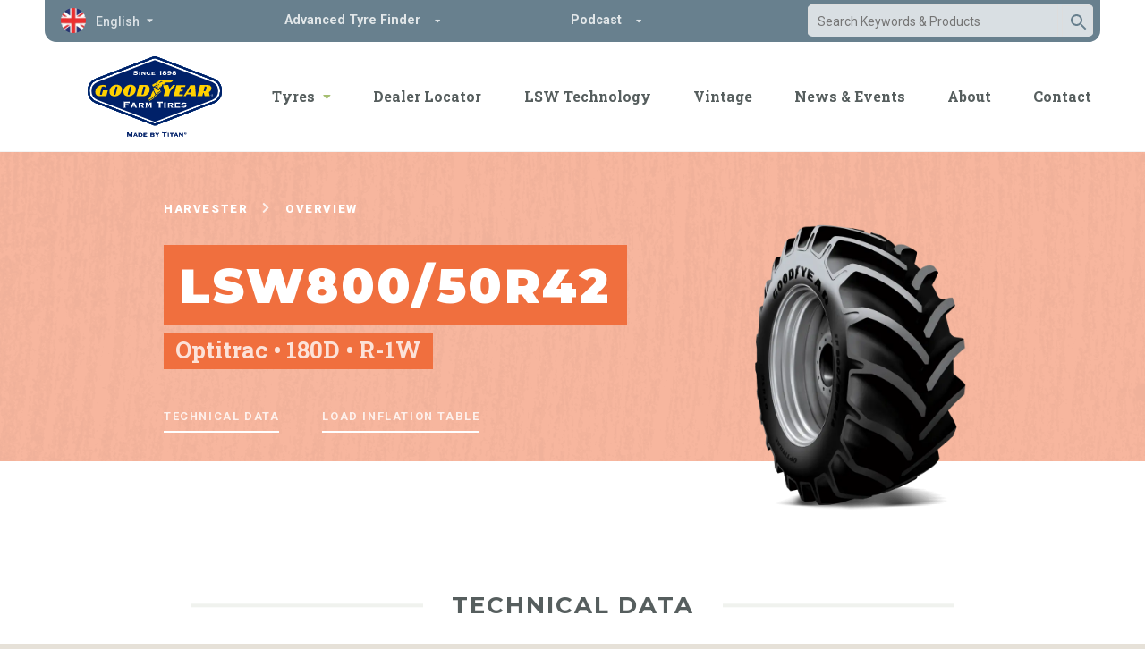

--- FILE ---
content_type: text/html; charset=utf-8
request_url: https://www.goodyearfarmtires.eu/tires/g0ph96gef
body_size: 11568
content:
<!DOCTYPE html>
<html lang="en" xml:lang="en">
<head>
    <meta charset="utf-8">
    <meta name="viewport" content="width=device-width, initial-scale=1, shrink-to-fit=no">
    <title>Goodyear Farm Tires | LSW800/50R42</title>
        <meta name="description" content="">
   <!-- Google Tag Manager -->
<script>(function(w,d,s,l,i){w[l]=w[l]||[];w[l].push({'gtm.start':
new Date().getTime(),event:'gtm.js'});var f=d.getElementsByTagName(s)[0],
j=d.createElement(s),dl=l!='dataLayer'?'&l='+l:'';j.async=true;j.src=
'https://www.googletagmanager.com/gtm.js?id='+i+dl;f.parentNode.insertBefore(j,f);
})(window,document,'script','dataLayer','GTM-TLG6GQP');</script>
<!-- End Google Tag Manager -->
    <script>
    !function(f,b,e,v,n,t,s)
    {if(f.fbq)return;n=f.fbq=function(){n.callMethod?
    n.callMethod.apply(n,arguments):n.queue.push(arguments)};
    if(!f._fbq)f._fbq=n;n.push=n;n.loaded=!0;n.version='2.0';
    n.queue=[];t=b.createElement(e);t.async=!0;
    t.src=v;s=b.getElementsByTagName(e)[0];
    s.parentNode.insertBefore(t,s)}(window, document,'script',
    'https://connect.facebook.net/en_US/fbevents.js');
    fbq('init', '1454415868016357');
    fbq('track', 'PageView');
    </script>
    <noscript>
    <img height="1" width="1" style="display:none" src="https://www.facebook.com/tr?id=1454415868016357&ev=PageView&noscript=1"/>
    </noscript>

    <link rel="preconnect" href="https://fonts.googleapis.com">
    <link rel="preconnect" href="https://fonts.gstatic.com" crossorigin>
    <link href="https://fonts.googleapis.com/css2?family=Montserrat:wght@300;400;500;600;700;800;900&family=Roboto+Slab:wght@300;400;500;600;700;800;900&family=Roboto:wght@300;400;500;700;900&display=swap" rel="stylesheet"> 
    <link rel="stylesheet" href="/fontawesome-subset/css/all.min.css">

    <link rel="stylesheet" href="/dist/css/vendor.css?v=RIBcBzFxmGAS6jmLCPd_UROitddeEANEAraGpPTwFVs">
    <link rel="stylesheet" href="/dist/css/app.css?v=SPPSMxMOEyh223aZzpvB8FoA_LK8pmnrXH0tRYzFEDw">

            <link rel="stylesheet" href="/dist/css/en.css?v=EGtIPSepkOtd-f1b--Fyhu4DGr1z3tVFueXCtxr_on8">
            <script type="text/javascript" src="/js/ss360Config.js?v=N-D1ky696c3umZ_QzBMOftN0-nwA25tz5jo-0or0tik"></script>

    <script src="/dist/js/vendor.js?v=FBfi55LBVqtGRh4oBmUJWeZnk_T9uZLG7vR2bRxsv0c" async></script>
    <script src="/dist/js/app.js?v=kpjjocF1Lz1fTCr5YpLpPeCjRLddXHIY6A2c5uXLLOY" defer></script>

    <link rel="apple-touch-icon" sizes="180x180" href="/favicons/apple-touch-icon.png?v=7k4jQ40vE4">
<link rel="icon" type="image/png" sizes="32x32" href="/favicons/favicon-32x32.png?v=7k4jQ40vE4">
<link rel="icon" type="image/png" sizes="16x16" href="/favicons/favicon-16x16.png?v=7k4jQ40vE4">
<link rel="manifest" href="/favicons/site.webmanifest?v=7k4jQ40vE4">
<link rel="mask-icon" href="/favicons/safari-pinned-tab.svg?v=7k4jQ40vE4" color="#0c2344">
<link rel="shortcut icon" href="/favicons/favicon.ico?v=7k4jQ40vE4">
<meta name="apple-mobile-web-app-title" content="Goodyear Farm Tires">
<meta name="application-name" content="Goodyear Farm Tires">
<meta name="msapplication-TileColor" content="#ffffff">
<meta name="msapplication-config" content="/favicons/browserconfig.xml?v=7k4jQ40vE4">
<meta name="theme-color" content="#ffffff">

    
    <script src="https://cdnjs.cloudflare.com/ajax/libs/jspdf/2.5.1/jspdf.umd.min.js"></script>
    <script src="https://cdnjs.cloudflare.com/ajax/libs/html2canvas/1.4.1/html2canvas.min.js"></script>

</head>
<body class="v-range v-tire p-harvester">
    <!-- Google Tag Manager (noscript) -->
<noscript><iframe src="https://www.googletagmanager.com/ns.html?id=GTM-TLG6GQ" height="0" width="0" style="display:none;visibility:hidden"></iframe></noscript>
<!-- End Google Tag Manager (noscript) -->
    <div class="container-fluid">
        <header id="header">
            <div class="span">
                <div class="col-12" id="pre-header">
                    
<button class="language-switch btn-drop" type="button">
    <div class="flag">
        <picture>
            <source type="image/webp" srcset="/img/common/flags/gb.webp">
            <source type="image/png" srcset="/img/common/flags/gb.png">
            <img src="/img/common/flags/gb.png" alt="English flag">
        </picture>
    </div>
    <span>English</span>

    <div>
        <ul class="list-unstyled">
            <li data-lang="en">
                <a href="/">
                    <div class="flag">
                        <picture>
                            <source type="image/webp" srcset="/img/common/flags/gb.webp">
                            <source type="image/png" srcset="/img/common/flags/gb.png">
                            <img src="/img/common/flags/gb.png" alt="English flag">
                        </picture>
                    </div>
                    <span>English</span>
                </a>
            </li>
            <li data-lang="fr">
                <a href="/fr">
                    <div class="flag">
                        <picture>
                            <source type="image/webp" srcset="/img/common/flags/fr.webp">
                            <source type="image/png" srcset="/img/common/flags/fr.png">
                            <img src="/img/common/flags/fr.png" alt="French flag">
                        </picture>
                    </div>
                    <span>French</span>
                </a>
            </li>
            <li data-lang="es">
                <a href="/es">
                    <div class="flag">
                        <picture>
                            <source type="image/webp" srcset="/img/common/flags/es.webp">
                            <source type="image/png" srcset="/img/common/flags/es.png">
                            <img src="/img/common/flags/es.png" alt="Spanish flag">
                        </picture>
                    </div>
                    <span>Spanish</span>
                </a>
            </li>
            <li data-lang="it">
                <a href="/it">
                    <div class="flag">
                        <picture>
                            <source type="image/webp" srcset="/img/common/flags/it.webp">
                            <source type="image/png" srcset="/img/common/flags/it.png">
                            <img src="/img/common/flags/it.png" alt="Italian flag">
                        </picture>
                    </div>
                    <span>Italian</span>
                </a>
            </li>
            <li data-lang="de">
                <a href="/de">
                    <div class="flag">
                        <picture>
                            <source type="image/webp" srcset="/img/common/flags/de.webp">
                            <source type="image/png" srcset="/img/common/flags/de.png">
                            <img src="/img/common/flags/de.png" alt="German flag">
                        </picture>
                    </div>
                    <span>German</span>
                </a>
            </li>
            <li data-lang="tr">
                <a href="/tr">
                    <div class="flag">
                        <picture>
                            <source type="image/webp" srcset="/img/common/flags/tr.webp">
                            <source type="image/png" srcset="/img/common/flags/tr.png">
                            <img src="/img/common/flags/tr.png" alt="Turkish flag">
                        </picture>
                    </div>
                    <span>Türkçe</span>
                </a>
            </li>
            <li data-lang="pl">
                <a href="/pl">
                    <div class="flag">
                        <picture>
                            <source type="image/webp" srcset="/img/common/flags/pl.webp">
                            <source type="image/png" srcset="/img/common/flags/pl.png">
                            <img src="/img/common/flags/pl.png" alt="Turkish flag">
                        </picture>
                    </div>
                    <span>Polski</span>
                </a>
            </li>
            <li data-lang="hu">
                <a href="/hu">
                    <div class="flag">
                        <picture>
                            <source type="image/webp" srcset="/img/common/flags/hu.webp">
                            <source type="image/png" srcset="/img/common/flags/hu.png">
                            <img src="/img/common/flags/hu.png" alt="Turkish flag">
                        </picture>
                    </div>
                    <span>Magyar</span>
                </a>
            </li>
        </ul>
    </div>
</button>
                    <div id="adv_tirefinder">
                        <div class="btn-drop" id="adv_tirefinder_btn">Advanced Tyre Finder</div>
                        
<div class="panel tyre_finder" id="tire_finder">
    <form method="post" action="/tirefinder/find?returnUrl=%2F">
    <div id="tire_finder_group_1">
        <div class="form-group">
            <label for="tire_size">Tyre Size</label>
            <div class="input-wrapper-alt">
                <select class="form-control" id="select_tire_size" name="TireSize">
                    <option value="" selected="selected">-- Select Tyre Size --</option>
                <option value="10.0/75-15.3">10.0/75-15.3</option>
<option value="10-16.5">10-16.5</option>
<option value="11.2-24">11.2-24</option>
<option value="11.2-28">11.2-28</option>
<option value="11.5/80-15.3">11.5/80-15.3</option>
<option value="12.4-24">12.4-24</option>
<option value="12.4-28">12.4-28</option>
<option value="12.4-32">12.4-32</option>
<option value="12.5/80-15.3">12.5/80-15.3</option>
<option value="12.5/80-18">12.5/80-18</option>
<option value="12-16.5">12-16.5</option>
<option value="13.6-28">13.6-28</option>
<option value="13.6-36">13.6-36</option>
<option value="13.6-38">13.6-38</option>
<option value="14.9-24">14.9-24</option>
<option value="14.9-28">14.9-28</option>
<option value="14-17.5">14-17.5</option>
<option value="15-19.5NHS">15-19.5NHS</option>
<option value="16.0/70-20">16.0/70-20</option>
<option value="16.9-24IND">16.9-24IND</option>
<option value="16.9-28">16.9-28</option>
<option value="16.9-30">16.9-30</option>
<option value="17.5L-24IND">17.5L-24IND</option>
<option value="18.4-26">18.4-26</option>
<option value="18.4-30">18.4-30</option>
<option value="18x8.50-10NHS">18x8.50-10NHS</option>
<option value="19.5L-24">19.5L-24</option>
<option value="19.5L-24IND">19.5L-24IND</option>
<option value="23X8.50-12NHS">23X8.50-12NHS</option>
<option value="240/70R16">240/70R16</option>
<option value="25X8.50-14NHS">25X8.50-14NHS</option>
<option value="260/70R16">260/70R16</option>
<option value="260/70R20">260/70R20</option>
<option value="27X8.50-15NHS">27X8.50-15NHS</option>
<option value="280/70R16">280/70R16</option>
<option value="280/70R18">280/70R18</option>
<option value="280/70R20">280/70R20</option>
<option value="280/85R20">280/85R20</option>
<option value="280/85R24">280/85R24</option>
<option value="280/85R28">280/85R28</option>
<option value="29X9.50-15NHS">29X9.50-15NHS</option>
<option value="300/70R20">300/70R20</option>
<option value="320/105R54">320/105R54</option>
<option value="320/70R20">320/70R20</option>
<option value="320/85R20">320/85R20</option>
<option value="320/85R24">320/85R24</option>
<option value="320/85R38">320/85R38</option>
<option value="320/90R42">320/90R42</option>
<option value="320/90R46">320/90R46</option>
<option value="320/90R50">320/90R50</option>
<option value="340/85R24">340/85R24</option>
<option value="340/85R28">340/85R28</option>
<option value="380/70 R28&#xD;&#xA;">380/70 R28&#xD;&#xA;</option>
<option value="380/70R24">380/70R24</option>
<option value="380/80R38">380/80R38</option>
<option value="380/80R42">380/80R42</option>
<option value="380/85R24">380/85R24</option>
<option value="380/85R28">380/85R28</option>
<option value="380/85R30">380/85R30</option>
<option value="380/85R34">380/85R34</option>
<option value="380/85R38">380/85R38</option>
<option value="380/90R50">380/90R50</option>
<option value="380/90R54">380/90R54</option>
<option value="420/70R24">420/70R24</option>
<option value="420/70R28">420/70R28</option>
<option value="420/85R24">420/85R24</option>
<option value="420/85R28">420/85R28</option>
<option value="420/85R30">420/85R30</option>
<option value="420/85R34">420/85R34</option>
<option value="420/85R38">420/85R38</option>
<option value="420/90R30">420/90R30</option>
<option value="43X16.00-20NHS">43X16.00-20NHS</option>
<option value="440/65R24">440/65R24</option>
<option value="440/65R28">440/65R28</option>
<option value="460/70R24">460/70R24</option>
<option value="460/85R26">460/85R26</option>
<option value="460/85R30">460/85R30</option>
<option value="460/85R34">460/85R34</option>
<option value="460/85R38">460/85R38</option>
<option value="480/65R24">480/65R24</option>
<option value="480/65R28">480/65R28</option>
<option value="480/70R28">480/70R28</option>
<option value="480/70R30">480/70R30</option>
<option value="480/70R34">480/70R34</option>
<option value="480/70R38">480/70R38</option>
<option value="480/80R38">480/80R38</option>
<option value="480/80R42">480/80R42</option>
<option value="480/80R46">480/80R46</option>
<option value="480/80R50">480/80R50</option>
<option value="480/95R50">480/95R50</option>
<option value="500/70R24">500/70R24</option>
<option value="520/70R38">520/70R38</option>
<option value="520/80R42">520/80R42</option>
<option value="520/85R38">520/85R38</option>
<option value="520/85R42">520/85R42</option>
<option value="520/85R46">520/85R46</option>
<option value="540/65R24">540/65R24</option>
<option value="540/65R28">540/65R28</option>
<option value="540/65R30">540/65R30</option>
<option value="540/65R34">540/65R34</option>
<option value="540/65R38">540/65R38</option>
<option value="54X31.00-26Imp">54X31.00-26Imp</option>
<option value="580/70R38">580/70R38</option>
<option value="580/85R42">580/85R42</option>
<option value="6.00-16 SL">6.00-16 SL</option>
<option value="6.00-16SL">6.00-16SL</option>
<option value="6.00-19 SL">6.00-19 SL</option>
<option value="6.00-19SL">6.00-19SL</option>
<option value="6.50-16SL&#xA0;">6.50-16SL&#xA0;</option>
<option value="600/50R22.5">600/50R22.5</option>
<option value="600/65R28">600/65R28</option>
<option value="600/65R34">600/65R34</option>
<option value="600/65R38">600/65R38</option>
<option value="600/70R28">600/70R28</option>
<option value="600/70R30">600/70R30</option>
<option value="620/70R42">620/70R42</option>
<option value="620/70R46">620/70R46</option>
<option value="620/75R26">620/75R26</option>
<option value="620/75R30">620/75R30</option>
<option value="650/65R38">650/65R38</option>
<option value="650/65R42">650/65R42</option>
<option value="650/75R32">650/75R32</option>
<option value="650/75R34">650/75R34</option>
<option value="650/85R38">650/85R38</option>
<option value="7.50-16 SL">7.50-16 SL</option>
<option value="7.50-16SL&#xA0;">7.50-16SL&#xA0;</option>
<option value="7.50-18 SL">7.50-18 SL</option>
<option value="710/70R38">710/70R38</option>
<option value="710/70R42">710/70R42</option>
<option value="710/75R42">710/75R42</option>
<option value="750/50R26">750/50R26</option>
<option value="750/65R26">750/65R26</option>
<option value="800/65R32">800/65R32</option>
<option value="800/70R38">800/70R38</option>
<option value="9.5-24">9.5-24</option>
<option value="900/60R32">900/60R32</option>
<option value="IF240/80R15IMP">IF240/80R15IMP</option>
<option value="IF270/85R15IMP">IF270/85R15IMP</option>
<option value="IF280/70R15IMP">IF280/70R15IMP</option>
<option value="IF320/105R54">IF320/105R54</option>
<option value="IF320/70R15IMP">IF320/70R15IMP</option>
<option value="IF320/80R42">IF320/80R42</option>
<option value="IF320/90R42">IF320/90R42</option>
<option value="IF320/90R46">IF320/90R46</option>
<option value="IF340/85R38">IF340/85R38</option>
<option value="IF380/80R38">IF380/80R38</option>
<option value="IF380/90R46">IF380/90R46</option>
<option value="IF380/90R50">IF380/90R50</option>
<option value="IF380/90R54">IF380/90R54</option>
<option value="IF420/85R34">IF420/85R34</option>
<option value="IF520/85R42CFO">IF520/85R42CFO</option>
<option value="IF580/85R42CFO">IF580/85R42CFO</option>
<option value="IF710/70R38CFO">IF710/70R38CFO</option>
<option value="IF710/70R42CFO">IF710/70R42CFO</option>
<option value="IF800/70R38">IF800/70R38</option>
<option value="IF800/70R38CFO">IF800/70R38CFO</option>
<option value="LSW1000/45R32">LSW1000/45R32</option>
<option value="LSW1100/35R32">LSW1100/35R32</option>
<option value="LSW1100/45R46">LSW1100/45R46</option>
<option value="LSW1250/35R46">LSW1250/35R46</option>
<option value="LSW1400/30R46">LSW1400/30R46</option>
<option value="LSW480/70R46">LSW480/70R46</option>
<option value="LSW480/70R54">LSW480/70R54</option>
<option value="LSW680/50R46">LSW680/50R46</option>
<option value="LSW710/65R46">LSW710/65R46</option>
<option value="LSW750/45R30">LSW750/45R30</option>
<option value="LSW750/60R30">LSW750/60R30</option>
<option value="LSW800/50R42">LSW800/50R42</option>
<option value="LSW800/55R46">LSW800/55R46</option>
<option value="UFT380/105R50">UFT380/105R50</option>
<option value="UFT380/90R46">UFT380/90R46</option>
<option value="VF320/90R42">VF320/90R42</option>
<option value="VF380/80R38">VF380/80R38</option>
<option value="VF380/90R46">VF380/90R46</option>
<option value="VF420/85R34">VF420/85R34</option>
<option value="VF420/95R50">VF420/95R50</option>
<option value="VF480/80R50">VF480/80R50</option>
<option value="VF580/85R42CFO">VF580/85R42CFO</option>
<option value="VF600/70R28CFO">VF600/70R28CFO</option>
<option value="VF620/75R26CFO">VF620/75R26CFO</option>
<option value="VF650/65R38">VF650/65R38</option>
<option value="VF650/65R38CFO">VF650/65R38CFO</option>
<option value="VF750/65R26CFO">VF750/65R26CFO</option>
</select>
            </div>
        </div>
    </div>
    <div class="or"><div>OR</div></div>
    <div id="tire_finder_group_2">
        <div class="form-group">
            <label for="rim_diameter">Rim Diameter</label>
            <div class="input-wrapper-alt">
                <select class="form-control" id="select_rim_diameter" name="RimDiameter">
                    <option value="" selected="selected">Select Rim Diameter</option>
                <option value="10">10</option>
<option value="12">12</option>
<option value="14">14</option>
<option value="15">15</option>
<option value="15.3">15.3</option>
<option value="16">16</option>
<option value="16.5">16.5</option>
<option value="17.5">17.5</option>
<option value="18">18</option>
<option value="19">19</option>
<option value="19.5">19.5</option>
<option value="20">20</option>
<option value="22.5">22.5</option>
<option value="24">24</option>
<option value="26">26</option>
<option value="28">28</option>
<option value="30">30</option>
<option value="32">32</option>
<option value="34">34</option>
<option value="36">36</option>
<option value="38">38</option>
<option value="42">42</option>
<option value="46">46</option>
<option value="50">50</option>
<option value="54">54</option>
</select>
            </div>
        </div>
        <div class="form-group">
            <label for="section_width">Section Width</label>
            <div class="input-wrapper-alt">
                <select class="form-control" id="select_section_width" name="SectionWidth">
                    <option value="" selected="selected">Select Section Width</option>
                <option value="6.00">6.00</option>
<option value="6.50">6.50</option>
<option value="7.5">7.5</option>
<option value="7.50">7.50</option>
<option value="8.5">8.5</option>
<option value="8.50">8.50</option>
<option value="9.5">9.5</option>
<option value="9.50">9.50</option>
<option value="10">10</option>
<option value="10.0">10.0</option>
<option value="11.2">11.2</option>
<option value="11.5">11.5</option>
<option value="12">12</option>
<option value="12.4">12.4</option>
<option value="12.5">12.5</option>
<option value="13.6">13.6</option>
<option value="14">14</option>
<option value="14.9">14.9</option>
<option value="15">15</option>
<option value="16.0">16.0</option>
<option value="16.00">16.00</option>
<option value="16.9">16.9</option>
<option value="17.5">17.5</option>
<option value="18.4">18.4</option>
<option value="19.5">19.5</option>
<option value="31.00">31.00</option>
<option value="240">240</option>
<option value="260">260</option>
<option value="270">270</option>
<option value="280">280</option>
<option value="300">300</option>
<option value="320">320</option>
<option value="340">340</option>
<option value="380">380</option>
<option value="420">420</option>
<option value="440">440</option>
<option value="460">460</option>
<option value="480">480</option>
<option value="500">500</option>
<option value="520">520</option>
<option value="540">540</option>
<option value="580">580</option>
<option value="6.50&#xA0;">6.50&#xA0;</option>
<option value="600">600</option>
<option value="620">620</option>
<option value="650">650</option>
<option value="680">680</option>
<option value="710">710</option>
<option value="750">750</option>
<option value="800">800</option>
<option value="900">900</option>
<option value="1000">1000</option>
<option value="1100">1100</option>
<option value="1250">1250</option>
<option value="1400">1400</option>
</select>
            </div>
        </div>
        <div class="form-group">
            <label for="machine_application">Machine/Application</label>
            <div class="input-wrapper-alt">
                <select class="form-control" id="select_machine_application" name="MachineApplication">
                    <option value="" selected="selected">Select Machine/Application</option>
                <option value="Harvester">Harvester</option>
<option value="Implement">Implement</option>
<option value="Industrial">Industrial</option>
<option value="R14 Hybrid">R14 hybrid</option>
<option value="Small Agricultural">Small agricultural</option>
<option value="Sprayer">Sprayer</option>
<option value="Tractor Bias">Tractor bias</option>
<option value="Tractor Radial">Tractor radial</option>
</select>
            </div>
        </div>
    </div>
    <div class="reset-wrapper"><button type="reset" id="reset-btn">&#8634; Reset</button></div>
    <input type="hidden" value="en" id="Language" name="Language">
    <input class="btn-raised btn-orange no-raise" type="submit" value="SEARCH">
    <input name="__RequestVerificationToken" type="hidden" value="CfDJ8HdMXouTog9Lii4z4M7sZzhK7jNc3eQHHEvkSFT21E3N8m1NcKN30KonTEQJ-nMsEVwWbPbVP9hrK_MV8GHWY2ePQBYb4OEkIK_oA1dOXjOI_oXkuKCIfr4MigdRxOqHD8PnJ7n1HZsYp07Nx8CJufs" /></form>
</div>

                    </div>
                        <div id="podcast_menu_toggle">
                            <div class="btn-drop" id="podcast_menu_toggle_btn">Podcast</div>
                            <div id="podcast_menu">
                                <picture>
                                    <source srcset="/img/content/podcast/talking-drop-logo.webp" type="image/webp">
                                    <source srcset="/img/content/podcast/talking-drop-logo.png" type="image/png">
                                    <img src="/img/content/podcast/talking-drop-logo.png" alt="Talking Crop Podcast, a podcast by farmer for farmers.">
                                </picture>
                                <a class="btn-raised btn-orange no-raise" href="/talking-crop-podcast">
                                    LISTEN NOW
                                </a>
                            </div>
                        </div>
                    <div class="globalSearch">
                        <input id="searchBox" type="text" placeholder="Search Keywords & Products" />
                        <input type="submit" id="ss360SearchButton" />
                        <button id="mobile-search-close" type="button">
                            <i class="far fa-times"></i>
                        </button>
                    </div>
                </div>
                <div id="menu-header">
                    <a class="logo" href="/">
                        <img src="/img/common/logo.svg" alt="Goodyear Farm Tires">
                    </a>
                    <button id="mobile-search-toggle" type="button">
                        <i class="far fa-search"></i>
                    </button>
                    <button class="menu-btn menu-toggle hamburger hamburger--squeeze" type="button">
    <span class="hamburger-box">
        <span class="hamburger-inner"></span>
    </span>
</button>
                    <nav id="menu-bar" class="menu-bar">
    <ul class="list-unstyled">
        <li class="drop megamenu tire-menu">
            <a class="btn-drop green" href="/tyres">Tyres</a>
            <button class="btn-drop green">Tyres</button>
            <div>
                <div>
                    <div class="span">
                        <section>
                            <a href="/tyres">View all tyres</a>
                            <ul>
        <li>   
            <a data-tire="Tractor Radial" href="/ranges/tractor-radial">
                <span class="chevroned">
                    Tractor Radial
                            <span class="count">105 sizes available</span>
                    <span class="learn-more">Learn more</span>
                </span>
            </a>
        </li>
        <li>   
            <a data-tire="Tractor Bias" href="/ranges/tractor-bias">
                <span class="chevroned">
                    Tractor Bias
                            <span class="count">29 sizes available</span>
                    <span class="learn-more">Learn more</span>
                </span>
            </a>
        </li>
        <li>   
            <a data-tire="Harvester" href="/ranges/harvester">
                <span class="chevroned">
                    Harvester
                            <span class="count">19 sizes available</span>
                    <span class="learn-more">Learn more</span>
                </span>
            </a>
        </li>
        <li>   
            <a data-tire="Sprayer" href="/ranges/sprayer">
                <span class="chevroned">
                    Sprayer
                            <span class="count">29 sizes available</span>
                    <span class="learn-more">Learn more</span>
                </span>
            </a>
        </li>
        <li>   
            <a data-tire="Industrial" href="/ranges/industrial">
                <span class="chevroned">
                    Industrial
                            <span class="count">15 sizes available</span>
                    <span class="learn-more">Learn more</span>
                </span>
            </a>
        </li>
        <li>   
            <a data-tire="R14 Hybrid" href="/ranges/r14-hybrid">
                <span class="chevroned">
                    R14 Hybrid
                            <span class="count">25 sizes available</span>
                    <span class="learn-more">Learn more</span>
                </span>
            </a>
        </li>
        <li>   
            <a data-tire="Small Agricultural" href="/ranges/small-agricultural">
                <span class="chevroned">
                    Small Agricultural
                            <span class="count">14 sizes available</span>
                    <span class="learn-more">Learn more</span>
                </span>
            </a>
        </li>
        <li>   
            <a data-tire="Implement" href="/ranges/implement">
                <span class="chevroned">
                    Implement
                            <span class="count">12 sizes available</span>
                    <span class="learn-more">Learn more</span>
                </span>
            </a>
        </li>
</ul>
                        </section>
                    </div>
                </div>
            </div>
        </li>
        <li>
            <a href="/dealer-locator">Dealer Locator</a>
        </li>
        <li>
            <a href="/lsw-technology">LSW Technology</a>
        </li>
            <li class="mobile-only">
                <a href="/talking-crop-podcast">Podcast</a>
            </li>
            <li>
                <a href="/vintage">Vintage</a>
            </li>
        <li>
            <a href="/news-and-events">News & Events</a>
        </li>
        <li>
            <a href="/about">About</a>
        </li>
        <li>
            <a href="/contact">Contact</a>
        </li>
        <li class="mobile-lang">
            
<button class="language-switch btn-drop" type="button">
    <div class="flag">
        <picture>
            <source type="image/webp" srcset="/img/common/flags/gb.webp">
            <source type="image/png" srcset="/img/common/flags/gb.png">
            <img src="/img/common/flags/gb.png" alt="English flag">
        </picture>
    </div>
    <span>English</span>

    <div>
        <ul class="list-unstyled">
            <li data-lang="en">
                <a href="/">
                    <div class="flag">
                        <picture>
                            <source type="image/webp" srcset="/img/common/flags/gb.webp">
                            <source type="image/png" srcset="/img/common/flags/gb.png">
                            <img src="/img/common/flags/gb.png" alt="English flag">
                        </picture>
                    </div>
                    <span>English</span>
                </a>
            </li>
            <li data-lang="fr">
                <a href="/fr">
                    <div class="flag">
                        <picture>
                            <source type="image/webp" srcset="/img/common/flags/fr.webp">
                            <source type="image/png" srcset="/img/common/flags/fr.png">
                            <img src="/img/common/flags/fr.png" alt="French flag">
                        </picture>
                    </div>
                    <span>French</span>
                </a>
            </li>
            <li data-lang="es">
                <a href="/es">
                    <div class="flag">
                        <picture>
                            <source type="image/webp" srcset="/img/common/flags/es.webp">
                            <source type="image/png" srcset="/img/common/flags/es.png">
                            <img src="/img/common/flags/es.png" alt="Spanish flag">
                        </picture>
                    </div>
                    <span>Spanish</span>
                </a>
            </li>
            <li data-lang="it">
                <a href="/it">
                    <div class="flag">
                        <picture>
                            <source type="image/webp" srcset="/img/common/flags/it.webp">
                            <source type="image/png" srcset="/img/common/flags/it.png">
                            <img src="/img/common/flags/it.png" alt="Italian flag">
                        </picture>
                    </div>
                    <span>Italian</span>
                </a>
            </li>
            <li data-lang="de">
                <a href="/de">
                    <div class="flag">
                        <picture>
                            <source type="image/webp" srcset="/img/common/flags/de.webp">
                            <source type="image/png" srcset="/img/common/flags/de.png">
                            <img src="/img/common/flags/de.png" alt="German flag">
                        </picture>
                    </div>
                    <span>German</span>
                </a>
            </li>
            <li data-lang="tr">
                <a href="/tr">
                    <div class="flag">
                        <picture>
                            <source type="image/webp" srcset="/img/common/flags/tr.webp">
                            <source type="image/png" srcset="/img/common/flags/tr.png">
                            <img src="/img/common/flags/tr.png" alt="Turkish flag">
                        </picture>
                    </div>
                    <span>Türkçe</span>
                </a>
            </li>
            <li data-lang="pl">
                <a href="/pl">
                    <div class="flag">
                        <picture>
                            <source type="image/webp" srcset="/img/common/flags/pl.webp">
                            <source type="image/png" srcset="/img/common/flags/pl.png">
                            <img src="/img/common/flags/pl.png" alt="Turkish flag">
                        </picture>
                    </div>
                    <span>Polski</span>
                </a>
            </li>
            <li data-lang="hu">
                <a href="/hu">
                    <div class="flag">
                        <picture>
                            <source type="image/webp" srcset="/img/common/flags/hu.webp">
                            <source type="image/png" srcset="/img/common/flags/hu.png">
                            <img src="/img/common/flags/hu.png" alt="Turkish flag">
                        </picture>
                    </div>
                    <span>Magyar</span>
                </a>
            </li>
        </ul>
    </div>
</button>
        </li>
    </ul>
</nav>
                </div>
            </div>
        </header>
        <main id="main" role="main">
            <div class="row hero" id="banner">
    <div class="span">
        <div class="col-md-6 col-lg-8">
            <div class="breadcrumb">
                <a data-tire="Harvester" href="/ranges/harvester">Harvester</a>
                <i class="fas fa-chevron-right"></i>
                <span>Overview</span>
            </div>
            <div class="tire-name">
                <h1>LSW800/50R42</h1>
            </div>
            <div class="tire-misc">
                <h2>Optitrac • 180D • R-1W</h2>
            </div>
            <div class="bookmarks">
                <a class="bookmark" href="#tech-data">Technical Data</a>
                <a class="bookmark" href="#load_data">Load Inflation Table</a>
            </div>
        </div>
        <div class="col-md-6 col-lg-4" id="tire-image">
            <picture>
                <source type="image/webp"
                    srcset="/img/content/products/sub-categories/optitrac.webp">
                <source type="image/png"
                    srcset="/img/content/products/sub-categories/optitrac.png">
                <img src="/img/content/products/sub-categories/optitrac.png"
                    alt="Optitrac">
            </picture>
        </div>
    </div>
</div>
<div class="row" id="tech-data" data-bg="white">
    <div class="span">
        <div class="col-12">
            <h2 class="full-heading"><span>Technical Data</span></h2>
        </div>
        <div class="col-12 col-md-6 col-lg-5 offset-lg-1">
            <table>
                <tbody>
                    <tr>
                        <th>Design</th>
                        <td>Optitrac</td>
                    </tr>
                    <tr>
                        <th>Industry Classification</th>
                        <td>R-1W</td>
                    </tr>
                    <tr>
                        <th>Tyre size</th>
                        <td>LSW800/50R42</td>
                    </tr>
                    <tr>
                        <th>LI/SS</th>
                        <td>180D</td>
                    </tr>
                    <tr>
                        <th>FR/DW</th>
                        <td></td>
                    </tr>
                    <tr>
                        <th>PR</th>
                        <td></td>
                    </tr>
                    <tr>
                        <th>TL/TT</th>
                        <td>TL</td>
                    </tr>
                    <tr>
                        <th>Tyre Width (mm)</th>
                        <td>805</td>
                    </tr>
                    <tr>
                        <th>Overall diameter (mm)</th>
                        <td>1828</td>
                    </tr>
                </tbody>
            </table>
        </div>
        <div class="col-12 col-md-6 col-lg-5">
            <table>
                <tbody>
                    <tr>
                        <th>Static Loaded radius (mm)</th>
                        <td>815</td>
                    </tr>
                    <tr>
                        <th>Rolling circumference (mm)</th>
                        <td>5492</td>
                    </tr>
                    <tr>
                        <th>SRI</th>
                        <td>875</td>
                    </tr>
                    <tr>
                        <th>Weight (kg)</th>
                        <td>279</td>
                    </tr>
                    <tr>
                        <th>Nominal Inflation Pressure (bar)</th>
                        <td>2.4</td>
                    </tr>
                    <tr>
                        <th>Maximum Load (kg)</th>
                        <td>8000</td>
                    </tr>
                    <tr>
                        <th>Tread Depth (mm)</th>
                        <td>54</td>
                    </tr>
                    <tr>
                        <th>Recom 'd Rim Width</th>
                        <td>DW28B</td>
                    </tr>
                    <tr>
                        <th>Other approved rims</th>
                        <td></td>
                    </tr>
                </tbody>
            </table>
        </div>
    </div>
</div>
<div class="row" data-bg="beige" id="load_data">
    <div class="span">
        <div class="col-12">
            <h2 class="full-heading"><span>Load Data</span></h2>
                    <div class="load-data-container" data-container-count="1">
                        <div class="speed-section">
                            <div class="heading">Max Speed (Km/h)</div>
                                <div>70</div>
                                <div>65</div>
                                <div>50</div>
                                <div>40</div>
                                <div>30 cycl</div>
                                <div>30</div>
                                <div>25</div>
                                <div>20</div>
                                <div>15 cycl</div>
                                <div>15</div>
                                <div>10 cycl</div>
                                <div>10</div>
                                <div>5</div>
                        </div>
                        <div class="load-section">
                            <div class="heading">Type load (kg) at various inflation pressures (kPa)</div>
                            <div class="load-data">
                                    <div>
                                        <div class="pressure">80kPa</div>
                                        <div class="data-box">
                                                    <div class="speed">70 km/h</div>
                                                        <div>3870</div>
                                                    <div class="speed">65 km/h</div>
                                                        <div>4250</div>
                                                    <div class="speed">50 km/h</div>
                                                        <div></div>
                                                    <div class="speed">40 km/h</div>
                                                        <div></div>
                                                    <div class="speed">30 cycl km/h</div>
                                                        <div>4620</div>
                                                    <div class="speed">30 km/h</div>
                                                        <div>4340</div>
                                                    <div class="speed">25 km/h</div>
                                                        <div>4380</div>
                                                    <div class="speed">20 km/h</div>
                                                        <div>4420</div>
                                                    <div class="speed">15 cycl km/h</div>
                                                        <div>5500</div>
                                                    <div class="speed">15 km/h</div>
                                                        <div>4460</div>
                                                    <div class="speed">10 cycl km/h</div>
                                                        <div>6040</div>
                                                    <div class="speed">10 km/h</div>
                                                        <div>4680</div>
                                                    <div class="speed">5 km/h</div>
                                                        <div>5270</div>
                                        </div>
                                    </div>
                                    <div>
                                        <div class="pressure">100kPa</div>
                                        <div class="data-box">
                                                    <div class="speed">70 km/h</div>
                                                        <div>4320</div>
                                                    <div class="speed">65 km/h</div>
                                                        <div>4750</div>
                                                    <div class="speed">50 km/h</div>
                                                        <div></div>
                                                    <div class="speed">40 km/h</div>
                                                        <div></div>
                                                    <div class="speed">30 cycl km/h</div>
                                                        <div>5360</div>
                                                    <div class="speed">30 km/h</div>
                                                        <div>4850</div>
                                                    <div class="speed">25 km/h</div>
                                                        <div>4890</div>
                                                    <div class="speed">20 km/h</div>
                                                        <div>4940</div>
                                                    <div class="speed">15 cycl km/h</div>
                                                        <div>6390</div>
                                                    <div class="speed">15 km/h</div>
                                                        <div>4990</div>
                                                    <div class="speed">10 cycl km/h</div>
                                                        <div>7010</div>
                                                    <div class="speed">10 km/h</div>
                                                        <div>5230</div>
                                                    <div class="speed">5 km/h</div>
                                                        <div>5890</div>
                                        </div>
                                    </div>
                                    <div>
                                        <div class="pressure">120kPa</div>
                                        <div class="data-box">
                                                    <div class="speed">70 km/h</div>
                                                        <div>4960</div>
                                                    <div class="speed">65 km/h</div>
                                                        <div>5450</div>
                                                    <div class="speed">50 km/h</div>
                                                        <div></div>
                                                    <div class="speed">40 km/h</div>
                                                        <div></div>
                                                    <div class="speed">30 cycl km/h</div>
                                                        <div>6010</div>
                                                    <div class="speed">30 km/h</div>
                                                        <div>5560</div>
                                                    <div class="speed">25 km/h</div>
                                                        <div>5610</div>
                                                    <div class="speed">20 km/h</div>
                                                        <div>5670</div>
                                                    <div class="speed">15 cycl km/h</div>
                                                        <div>7170</div>
                                                    <div class="speed">15 km/h</div>
                                                        <div>5720</div>
                                                    <div class="speed">10 cycl km/h</div>
                                                        <div>7860</div>
                                                    <div class="speed">10 km/h</div>
                                                        <div>6000</div>
                                                    <div class="speed">5 km/h</div>
                                                        <div>6760</div>
                                        </div>
                                    </div>
                                    <div>
                                        <div class="pressure">140kPa</div>
                                        <div class="data-box">
                                                    <div class="speed">70 km/h</div>
                                                        <div>5460</div>
                                                    <div class="speed">65 km/h</div>
                                                        <div>6000</div>
                                                    <div class="speed">50 km/h</div>
                                                        <div></div>
                                                    <div class="speed">40 km/h</div>
                                                        <div></div>
                                                    <div class="speed">30 cycl km/h</div>
                                                        <div>6700</div>
                                                    <div class="speed">30 km/h</div>
                                                        <div>6120</div>
                                                    <div class="speed">25 km/h</div>
                                                        <div>6180</div>
                                                    <div class="speed">20 km/h</div>
                                                        <div>6240</div>
                                                    <div class="speed">15 cycl km/h</div>
                                                        <div>7980</div>
                                                    <div class="speed">15 km/h</div>
                                                        <div>6300</div>
                                                    <div class="speed">10 cycl km/h</div>
                                                        <div>8760</div>
                                                    <div class="speed">10 km/h</div>
                                                        <div>6600</div>
                                                    <div class="speed">5 km/h</div>
                                                        <div>7440</div>
                                        </div>
                                    </div>
                                    <div>
                                        <div class="pressure">160kPa</div>
                                        <div class="data-box">
                                                    <div class="speed">70 km/h</div>
                                                        <div>5920</div>
                                                    <div class="speed">65 km/h</div>
                                                        <div>6500</div>
                                                    <div class="speed">50 km/h</div>
                                                        <div></div>
                                                    <div class="speed">40 km/h</div>
                                                        <div></div>
                                                    <div class="speed">30 cycl km/h</div>
                                                        <div>7280</div>
                                                    <div class="speed">30 km/h</div>
                                                        <div>6630</div>
                                                    <div class="speed">25 km/h</div>
                                                        <div>6700</div>
                                                    <div class="speed">20 km/h</div>
                                                        <div>6760</div>
                                                    <div class="speed">15 cycl km/h</div>
                                                        <div>8680</div>
                                                    <div class="speed">15 km/h</div>
                                                        <div>6830</div>
                                                    <div class="speed">10 cycl km/h</div>
                                                        <div>9520</div>
                                                    <div class="speed">10 km/h</div>
                                                        <div>7150</div>
                                                    <div class="speed">5 km/h</div>
                                                        <div>8060</div>
                                        </div>
                                    </div>
                                    <div>
                                        <div class="pressure">180kPa</div>
                                        <div class="data-box">
                                                    <div class="speed">70 km/h</div>
                                                        <div>6280</div>
                                                    <div class="speed">65 km/h</div>
                                                        <div>6900</div>
                                                    <div class="speed">50 km/h</div>
                                                        <div></div>
                                                    <div class="speed">40 km/h</div>
                                                        <div></div>
                                                    <div class="speed">30 cycl km/h</div>
                                                        <div>7800</div>
                                                    <div class="speed">30 km/h</div>
                                                        <div>7040</div>
                                                    <div class="speed">25 km/h</div>
                                                        <div>7110</div>
                                                    <div class="speed">20 km/h</div>
                                                        <div>7180</div>
                                                    <div class="speed">15 cycl km/h</div>
                                                        <div>9300</div>
                                                    <div class="speed">15 km/h</div>
                                                        <div>6250</div>
                                                    <div class="speed">10 cycl km/h</div>
                                                        <div>10200</div>
                                                    <div class="speed">10 km/h</div>
                                                        <div>7590</div>
                                                    <div class="speed">5 km/h</div>
                                                        <div>8560</div>
                                        </div>
                                    </div>
                                    <div>
                                        <div class="pressure">200kPa</div>
                                        <div class="data-box">
                                                    <div class="speed">70 km/h</div>
                                                        <div>6640</div>
                                                    <div class="speed">65 km/h</div>
                                                        <div>7300</div>
                                                    <div class="speed">50 km/h</div>
                                                        <div></div>
                                                    <div class="speed">40 km/h</div>
                                                        <div></div>
                                                    <div class="speed">30 cycl km/h</div>
                                                        <div>8190</div>
                                                    <div class="speed">30 km/h</div>
                                                        <div>7450</div>
                                                    <div class="speed">25 km/h</div>
                                                        <div>7520</div>
                                                    <div class="speed">20 km/h</div>
                                                        <div>7590</div>
                                                    <div class="speed">15 cycl km/h</div>
                                                        <div>9770</div>
                                                    <div class="speed">15 km/h</div>
                                                        <div>7670</div>
                                                    <div class="speed">10 cycl km/h</div>
                                                        <div>10710</div>
                                                    <div class="speed">10 km/h</div>
                                                        <div>8030</div>
                                                    <div class="speed">5 km/h</div>
                                                        <div>9050</div>
                                        </div>
                                    </div>
                                    <div>
                                        <div class="pressure">220kPa</div>
                                        <div class="data-box">
                                                    <div class="speed">70 km/h</div>
                                                        <div>6830</div>
                                                    <div class="speed">65 km/h</div>
                                                        <div>7500</div>
                                                    <div class="speed">50 km/h</div>
                                                        <div></div>
                                                    <div class="speed">40 km/h</div>
                                                        <div></div>
                                                    <div class="speed">30 cycl km/h</div>
                                                        <div>8450</div>
                                                    <div class="speed">30 km/h</div>
                                                        <div>7650</div>
                                                    <div class="speed">25 km/h</div>
                                                        <div>7730</div>
                                                    <div class="speed">20 km/h</div>
                                                        <div>7800</div>
                                                    <div class="speed">15 cycl km/h</div>
                                                        <div>10080</div>
                                                    <div class="speed">15 km/h</div>
                                                        <div>7880</div>
                                                    <div class="speed">10 cycl km/h</div>
                                                        <div>11050</div>
                                                    <div class="speed">10 km/h</div>
                                                        <div>8250</div>
                                                    <div class="speed">5 km/h</div>
                                                        <div>9300</div>
                                        </div>
                                    </div>
                                    <div>
                                        <div class="pressure">240kPa</div>
                                        <div class="data-box">
                                                    <div class="speed">70 km/h</div>
                                                        <div>7280</div>
                                                    <div class="speed">65 km/h</div>
                                                        <div class="text-secondary">8000*</div>
                                                    <div class="speed">50 km/h</div>
                                                        <div></div>
                                                    <div class="speed">40 km/h</div>
                                                        <div></div>
                                                    <div class="speed">30 cycl km/h</div>
                                                        <div>8710</div>
                                                    <div class="speed">30 km/h</div>
                                                        <div>8160</div>
                                                    <div class="speed">25 km/h</div>
                                                        <div>8240</div>
                                                    <div class="speed">20 km/h</div>
                                                        <div>8320</div>
                                                    <div class="speed">15 cycl km/h</div>
                                                        <div>10390</div>
                                                    <div class="speed">15 km/h</div>
                                                        <div>8400</div>
                                                    <div class="speed">10 cycl km/h</div>
                                                        <div>11390</div>
                                                    <div class="speed">10 km/h</div>
                                                        <div>8800</div>
                                                    <div class="speed">5 km/h</div>
                                                        <div>9920</div>
                                        </div>
                                    </div>
                            </div>
                        </div>
                    </div>
            <p class="exception-text"><em>*Maximum load at recommended speed and inflation pressure.</em></p>
            <ul class="load-data-links list-unstyled">
                <li><a id="btnDownload" class="btn-keyline orange" onclick="downloadPDF()"><i class="fas fa-download"></i>DOWNLOAD</a></li>
            </ul>
        </div>
    </div>
</div>
<script>
    function downloadPDF() {
        const { jsPDF } = window.jspdf; 
        document.getElementById('btnDownload').style.visibility = "hidden"; 
        document.body.style.width = "1700px";
        html2canvas(document.getElementById('main')).then(function (canvas) {
            var imgData = canvas.toDataURL('image/jpeg');
            canvas.scale = window.devicePixelRatio;
            // Adjust width and height
            var widthScaling = 0
            var heightMultiplier = 1
            if(window.innerWidth < 1700) {
                widthScaling = 1700 - window.innerWidth;
                heightMultiplier = 1700 / window.innerWidth
            }
            var imgWidth = (((canvas.width / canvas.scale) + widthScaling) * 30) / 240;
            var imgHeight = (((canvas.height / canvas.scale) * heightMultiplier) * 30) / 240; 
            var doc = new jsPDF('p', 'mm', [210, imgHeight]);
            doc.addImage(imgData, 'png', 0, 0, imgWidth, imgHeight);
            doc.save('Harvester_LSW800/50R42.pdf');
            document.getElementById('btnDownload').style.visibility = "visible";
            document.body.style.width = "100%"; 
        })        
    };
</script>
        </main>
        <footer id="footer">
            <div class="span">
                <div class="col-md-8 col-lg-6">
                    <ul class="footer-links list-unstyled">
                        <li><a href="/tyre-safety">Tyre Safety</a></li>
                        <li><a href="/warranty-policy">Warranty Policy</a></li>
                        <li><a href="/become-a-distributor">Become a Distributor</a></li>
                        <li><a href="/sitemap">Sitemap</a></li>
                    </ul>
                    <div class="footer-details">
                        <a class="footer-logo" href="/">
                            <img src="/img/common/logo.svg" alt="Goodyear Farm Tires">
                        </a>
                        <div>
                                    <p>Titan Europe,<br>Bridge Rd,<br>Cookley,<br>Kidderminster<br>DY10 3SD</p>
                                    <p>Titan Distribution (UK) Limited,<br>Bridge Rd,<br>Cookley,<br>Kidderminster<br>DY10 3SD</p>
                            
                        </div>
                    </div>
                </div>
                <div class="col-md-4 offset-lg-2">
                    <ul class="social-links list-unstyled">
                        <li><a href="https://facebook.com/GoodyearFarmTiresEurope/" target="_blank"><i class="fab fa-facebook-f"></i></a></li>
                        <li><a href="https://www.instagram.com/goodyearfarmeu/" target="_blank"><i class="fab fa-instagram"></i></a></li>
                        <li><a href="https://x.com/GoodyearFarmEU" target="_blank"><img src="/img/common/x.svg" alt="X"></a></li>
                        <li><a href="https://www.linkedin.com/company/goodyear-farm-tires-europe/" target="_blank"><i class="fab fa-linkedin"></i></a></li>
                        <li><a href="https://www.youtube.com/channel/UCDyYLkrhQ5Y3561pYZ-1Vlw" target="_blank"><i class="fab fa-youtube"></i></a></li>
                        <li><a href="https://www.tiktok.com/@goodyear.farm.tires.eu" target="_blank"><img class="smaller" src="/img/common/tiktok.svg" alt="TikTok"></a></li>
                    </ul>
                    <div class="footer-aux">
                        <picture>
                            <source type="image/webp" srcset="/img/common/titan.webp">
                            <source type="image/png" srcset="/img/common/titan.png">
                            <img src="/img/common/titan.png" alt="Titan">
                        </picture>
                        <div>
                            <a href="/cookie-and-privacy-policy">Cookie</a> & <a href="/cookie-and-privacy-policy">Privacy Policy</a>
                        </div>
                    </div>
                </div>
            </div>
        </footer>
    </div>
    <script type="module" src="https://cdn.sitesearch360.com/sitesearch360-v12.mjs"></script>
    <script nomodule src="https://cdn.sitesearch360.com/sitesearch360-v12.min.js" async></script>
</body>
</html>


--- FILE ---
content_type: text/css
request_url: https://www.goodyearfarmtires.eu/dist/css/app.css?v=SPPSMxMOEyh223aZzpvB8FoA_LK8pmnrXH0tRYzFEDw
body_size: 26467
content:
h1,h2,h3,h4,h5,h6,p,li,blockquote,span{cursor:default}a *,button *{cursor:pointer}body{overflow-x:hidden;font:inherit}.container-fluid{position:relative;padding:0 .9375rem;z-index:1}.row{position:relative;margin:0 -0.9375rem}.span{position:relative;display:flex;flex-wrap:wrap;width:100%}.col,.col-1,.col-10,.col-11,.col-12,.col-2,.col-3,.col-4,.col-5,.col-6,.col-7,.col-8,.col-9,.col-auto,.col-lg,.col-lg-1,.col-lg-10,.col-lg-11,.col-lg-12,.col-lg-2,.col-lg-3,.col-lg-4,.col-lg-5,.col-lg-6,.col-lg-7,.col-lg-8,.col-lg-9,.col-lg-auto,.col-md,.col-md-1,.col-md-10,.col-md-11,.col-md-12,.col-md-2,.col-md-3,.col-md-4,.col-md-5,.col-md-6,.col-md-7,.col-md-8,.col-md-9,.col-md-auto,.col-sm,.col-sm-1,.col-sm-10,.col-sm-11,.col-sm-12,.col-sm-2,.col-sm-3,.col-sm-4,.col-sm-5,.col-sm-6,.col-sm-7,.col-sm-8,.col-sm-9,.col-sm-auto,.col-xl,.col-xl-1,.col-xl-10,.col-xl-11,.col-xl-12,.col-xl-2,.col-xl-3,.col-xl-4,.col-xl-5,.col-xl-6,.col-xl-7,.col-xl-8,.col-xl-9,.col-xl-auto{padding-right:.9375rem;padding-left:.9375rem}.col>div,[class^=col-]>div{position:relative}h1{font-size:2em;margin:3rem 0 .5em}h2{font-size:1.5em;margin:3rem 0 .5em}h3{font-size:1.25em;margin:3rem 0 .5em}h4{font-size:1em;margin:3rem 0 .5em}h1 a,body.can-hover h1 a:hover,h1 a:active,h1 a:focus{color:inherit}p{margin-bottom:1.5em}blockquote{margin-bottom:1em}figure{margin:0 0 1.5em}figure.floatleft{float:left;margin:0 1.5em 1.5em 0}figure.floatright{float:right;margin:0 0 1.5em 1.5em}img{display:block;max-width:100%}video{display:block;max-width:100%;height:auto}ol,ul{padding-left:2em;margin-top:0;margin-bottom:2em}li{margin:0 0 .5em}a:active,a:focus,body.can-hover a:hover{text-decoration:none !important;outline:none !important}:focus{outline:none !important}button{-webkit-box-sizing:content-box;-moz-box-sizing:content-box;box-sizing:content-box}button{background:none;border:0;color:inherit;font:inherit;line-height:normal;overflow:visible;padding:0;-webkit-user-select:none;-moz-user-select:none;-ms-user-select:none;cursor:pointer;text-align:left}button::-moz-focus-inner{border:0;padding:0}.btn{padding:.375em .75em;font-size:1em;border:0;border-radius:.25rem}body.can-hover .btn:hover,.btn:active,.btn:focus,.btn:active:focus{outline:none}.form-group{margin-bottom:.9375rem}.form-control{font-size:1em;color:#000;border-radius:.25em}h1:first-child,h2:first-child,h3:first-child,h4:first-child,h5:first-child,h6:first-child,blockquote:first-child{margin-top:0 !important}h1:last-child,h2:last-child,h3:last-child,h4:last-child,h5:last-child,h6:last-child,p:last-child,blockquote:last-child,ol:last-child,ul:last-child,.panel:last-child,.card:last-child{margin-bottom:0 !important}.container-fluid{position:relative;z-index:1;background:#fff}.menu-drawer{position:fixed;top:0;left:100%;bottom:0;overflow-y:auto;opacity:0;-webkit-overflow-scrolling:touch;width:90%;transform:translate3d(0, 0, 0);transition:transform .3s,opacity .3s;background:#fff;padding:5rem 0 3rem;z-index:2}.page-scrim{position:fixed;top:0;right:0;bottom:0;width:100%;height:100%;z-index:0;opacity:0;transition:transform .3s,opacity .3s;background:rgba(0,0,0,.8)}.menu-toggle *{pointer-events:none}.menu-btn{position:absolute;top:50%;transform:translateY(-50%);right:0;z-index:2;background:hsla(0,0%,100%,.8)}.menu ul{padding:0;margin:0;list-style:none}.menu li{position:relative;padding:0;margin:0}.menu li>a,.menu li>span{position:relative;display:block;padding:.6em 1.875rem;color:inherit !important;font-weight:inherit}.menu .drop>button{position:relative;display:block;padding:.6em 3.5rem .6em 1.875rem;color:inherit !important;font-weight:inherit;width:100%;box-sizing:border-box}.menu .drop>button::after,.menu .drop>a::after,.menu .drop>span::after{content:"";font-family:"Font Awesome 5 Pro";font-weight:200;position:absolute;top:50%;right:1.25rem;transform:translateY(-50%);width:1em;text-align:center}.menu .drop>div{display:none;background:rgba(0,0,0,.05)}.menu .drop section{margin-top:1em}.menu .drop section>strong{padding:.6em 1.875rem}.menu .drop.active>button{background:rgba(0,0,0,.1)}.menu .drop.active>button::after{transform:translateY(-50%) rotate(180deg)}.menu-bar{display:none}.menu-open .menu-bar{display:block}.menu-bar ul{padding:0;margin:0;list-style:none}.menu-bar li{position:relative;padding:0;margin:0}.menu-bar li>a,.menu-bar li>span{position:relative;display:block;padding:.6em;color:inherit !important;font-weight:inherit}.menu-bar>ul{display:flex}.menu-bar>ul>li{display:flex;align-items:center}.menu-bar>ul>li>a{display:flex;align-items:center}.menu-bar>ul>li>span{display:flex;align-items:center;cursor:default}.menu-bar .drop{display:flex;flex-direction:column}.menu-bar .drop>div{display:none}.menu-bar .megamenu.drop>a{display:none}@media(min-width: 62em){.menu-bar .megamenu.drop>a{display:flex}}@media(min-width: 62em){.menu-bar .megamenu.drop>button{display:none}}@media(min-width: 62em){.menu-bar .drop>div{display:block;visibility:hidden;position:absolute;top:100%;left:50%;transform:translateX(-50%);background:#fff}.menu-bar .drop:hover>div{visibility:visible}.menu-bar .drop>a,.menu-bar .drop>span{padding-right:1.75em}.menu-bar .drop>a::after,.menu-bar .drop>span::after{content:"";font-family:"Font Awesome 5 Pro";font-size:.667em;font-weight:200;position:absolute;top:50%;right:.5rem;transform:translateY(-50%);width:1em;text-align:center}.menu-bar .drop>div>div>ul>li>a{white-space:nowrap}.menu-bar .drop.megamenu{position:static}.menu-bar .drop.megamenu>div{left:0;top:0;right:0;transform:none}}@media(max-width: 61.9375em){.menu-open .menu-drawer{transform:translate3d(-100%, 0, 0);opacity:1}.menu-open .page-scrim{opacity:1;z-index:2;transform:translate3d(-90%, 0, 0)}}@media(min-width: 62em){.menu-btn{display:none !important}.menu-bar{display:block}}.hamburger{padding:1.125em 1em;display:block;cursor:pointer;transition-property:opacity,filter,top;transition-duration:.15s,.15s,.3s;transition-timing-function:linear,linear,ease;font:inherit;font-size:1rem;color:inherit;text-transform:none;background-color:rgba(0,0,0,0);border:0;margin:0;overflow:visible}body.can-hover .hamburger:hover{opacity:.7}body.can-hover .menu-open .hamburger:hover{opacity:.7}.menu-open .hamburger .hamburger-inner,.menu-open .hamburger .hamburger-inner::before,.menu-open .hamburger .hamburger-inner::after{background-color:#000}.hamburger-box{width:1em;height:.75em;display:block;position:relative;pointer-events:none}.hamburger-inner{display:block;top:50%;margin-top:-0.0625em;pointer-events:none}.hamburger-inner,.hamburger-inner::before,.hamburger-inner::after{width:1em;height:.125em;background-color:#000;position:absolute;transition-property:transform;transition-duration:.15s;transition-timing-function:ease}.hamburger-inner::before,.hamburger-inner::after{content:"";display:block}.hamburger-inner::before{top:-0.3125em}.hamburger-inner::after{bottom:-0.3125em}.hamburger--squeeze .hamburger-inner{transition-duration:.075s;transition-timing-function:cubic-bezier(0.55, 0.055, 0.675, 0.19)}.hamburger--squeeze .hamburger-inner::before{transition:top .075s .12s ease,opacity .075s ease}.hamburger--squeeze .hamburger-inner::after{transition:bottom .075s .12s ease,transform .075s cubic-bezier(0.55, 0.055, 0.675, 0.19)}.menu-open .hamburger--squeeze .hamburger-inner{transform:rotate(45deg);transition-delay:.12s;transition-timing-function:cubic-bezier(0.215, 0.61, 0.355, 1)}.menu-open .hamburger--squeeze .hamburger-inner::before{top:0;opacity:0;transition:top .075s ease,opacity .075s .12s ease}.menu-open .hamburger--squeeze .hamburger-inner::after{bottom:0;transform:rotate(-90deg);transition:bottom .075s ease,transform .075s .12s cubic-bezier(0.215, 0.61, 0.355, 1)}.basicLightbox{position:fixed;display:flex;justify-content:center;align-items:center;top:0;left:0;width:100%;height:100vh;background:rgba(0, 0, 0, 0.8);opacity:.01;transition:opacity .4s ease;z-index:1000;will-change:opacity}.basicLightbox--visible{opacity:1}.basicLightbox__placeholder{max-width:100%;transform:scale(0.9);transition:transform .4s ease;z-index:1;will-change:transform}.basicLightbox__placeholder>iframe:first-child:last-child,.basicLightbox__placeholder>img:first-child:last-child,.basicLightbox__placeholder>video:first-child:last-child{display:block;position:absolute;top:0;right:0;bottom:0;left:0;margin:auto;max-width:95%;max-height:95%}.basicLightbox__placeholder>iframe:first-child:last-child,.basicLightbox__placeholder>video:first-child:last-child{pointer-events:auto}.basicLightbox__placeholder>img:first-child:last-child,.basicLightbox__placeholder>video:first-child:last-child{width:auto;height:auto}.basicLightbox--iframe .basicLightbox__placeholder,.basicLightbox--img .basicLightbox__placeholder,.basicLightbox--video .basicLightbox__placeholder{width:100%;height:100%;pointer-events:none}.basicLightbox--visible .basicLightbox__placeholder{transform:scale(1)}[data-bg=white]{background-color:#fff}[data-bg=white] .full-heading{color:#565e5e}[data-bg=white] .full-heading>span{background:#fff}[data-bg=grey]{background-color:#f8f3eb}[data-bg=grey] .full-heading{color:#565e5e}[data-bg=grey] .full-heading>span{background:#f8f3eb}[data-bg=dark-grey]{background-color:#222;color:#fff}[data-bg=dark-grey] a{color:#fff !important;text-decoration:underline}[data-bg=dark-grey] .full-heading{color:#fff}[data-bg=dark-grey] .full-heading>span{background:#222}[data-bg=beige]{background-color:#f8f3eb}[data-bg=beige] .full-heading{color:#565e5e}[data-bg=beige] .full-heading>span{background:#f8f3eb}[data-bg=beige-2]{background-color:#e6e1d8}[data-bg=beige-2] .full-heading{color:#565e5e}[data-bg=beige-2] .full-heading>span{background:#e6e1d8}[data-bg=light]{background-color:#faf9f5}[data-bg=light] .full-heading{color:#565e5e}[data-bg=light] .full-heading>span{background:#faf9f5}[data-bg=dark]{background-color:#1e2828}[data-bg=dark] .full-heading{color:#fff}[data-bg=dark] .full-heading>span{background:#1e2828}[data-bg=green]{background-color:#cbd2c7}[data-bg=green] .full-heading{color:#fff}[data-bg=green] .full-heading::before{background-color:#fff}[data-bg=green] .full-heading>span{background:#cbd2c7}[data-bg=dark-green]{background-color:#b1bbab}[data-bg=dark-green] .full-heading{color:#fff}[data-bg=dark-green] .full-heading::before{background-color:#fff}[data-bg=dark-green] .full-heading>span{background:#b1bbab}[data-bg=brown]{background-color:#b29f8e}[data-bg=brown] .full-heading{color:#fff}[data-bg=brown] .full-heading::before{background-color:#fff}[data-bg=brown] .full-heading>span{background:#b29f8e}html,body{display:flex;width:100%}body{max-width:120rem;background-color:#e6e1d8;margin:0 auto;font-family:"Roboto",sans-serif}.container-fluid{display:flex;flex-direction:column;min-height:100vh;width:100%}.menu-open .container-fluid::before{content:"";position:absolute;top:0;bottom:0;left:0;right:0;background:rgba(0,0,0,.8)}#header{position:relative;z-index:2;background:#fff}#main{margin:0 -0.9375rem;padding:0 .9375rem;flex:1 0 auto;position:relative}@media(min-width: 48em){.span{width:94.375%;max-width:77.5rem;margin:0 auto}}.p-0{padding:0 !important}.row{padding-top:.5rem;padding-bottom:.5rem}.row>.span{padding-top:.5rem;padding-bottom:.5rem}h2.keylined{color:#407a83;font-family:"Montserrat",serif;font-weight:900;font-size:30px;line-height:36px;text-transform:uppercase;position:relative;padding-bottom:1em;margin-bottom:1em}@media(min-width: 48em){h2.keylined{font-size:20px;max-width:15rem}}@media(min-width: 62em){h2.keylined{font-size:25px;max-width:100%}}h2.keylined::before{content:"";background:#407a83;position:absolute;bottom:0;left:0;width:2em;height:4px}h2.full-heading{width:100%;margin-left:auto;margin-right:auto;margin-top:1em !important;margin-bottom:1em !important;font-family:"Montserrat";font-size:1.2145em;font-weight:700;text-transform:uppercase;text-align:center;position:relative}@media(min-width: 62em){h2.full-heading{max-width:56.25rem}}h2.full-heading::before{content:"";position:absolute;background-color:#cbd2c7;top:50%;transform:translateY(-50%);left:1.5rem;right:1.5rem;width:calc(100% - 3rem);height:.2142857143rem;opacity:.3}h2.full-heading>span{padding:0 2rem;z-index:1;position:relative;letter-spacing:1.5pt;max-width:80%;display:block;margin-left:auto;margin-right:auto}@media(min-width: 48em){h2.full-heading>span{max-width:none;display:inline-block}}@media(min-width: 75em){h2.full-heading{font-size:1.625em !important;letter-spacing:2.5pt}}.hero{min-height:320px;display:flex;flex-direction:column;justify-content:center;align-items:center;padding:5.5em 0 7.5em;color:#fff;background-position:center center;background-size:cover;background-repeat:no-repeat;background-color:#ddd}.hero::before{content:"";font-family:"Font Awesome 5 Pro";font-size:2em;font-weight:400;position:absolute;left:50%;transform:translateX(-50%) rotate(90deg);width:1em;text-align:center;color:#fff;animation-name:arrow;animation-duration:3s;animation-iteration-count:infinite}@keyframes arrow{0%{bottom:1em}50%{bottom:.5em}100%{bottom:1em}}.hero h1{font-family:"Montserrat";text-transform:uppercase;font-weight:900;font-size:33px;line-height:42px;letter-spacing:2pt;margin-top:0 !important;margin-bottom:2rem}@media(min-width: 62em){.hero h1{font-size:54px;line-height:1;margin-bottom:.5rem}}.hero h2{font-family:"Roboto Slab";font-size:24px;line-height:33px;font-weight:bold;margin-top:0 !important;margin-bottom:.5rem}@media(min-width: 62em){.hero h2{font-size:26px;line-height:1.3}}.hero .centered{width:100%;padding:0 1rem;text-align:center;margin-left:auto;margin-right:auto}.centered-txt{width:100%;padding:0 1rem;text-align:center;margin-left:auto;margin-right:auto}.page-content{padding:3em 0}#adv_tirefinder{display:flex;align-items:center}#adv_tirefinder #adv_tirefinder_btn{margin-right:15rem;padding-right:2rem;font-size:.9em;font-weight:700}#adv_tirefinder #adv_tirefinder_btn:hover{cursor:pointer}#adv_tirefinder.active .tyre_finder{display:block;position:absolute;top:calc(100% + .3125rem);left:0;border-radius:.5em;padding:1.5rem;background:#fff;box-shadow:0 10px 18px rgba(21,57,57,.06);background:rgba(30,40,40,.75);border:2px solid rgba(165,190,113,.75);margin:1rem 0}@media(min-width: 62em){#adv_tirefinder.active .tyre_finder{font-size:.9rem;margin-left:auto;width:22rem;margin-bottom:0 !important;margin-top:0 !important}}#adv_tirefinder.active .tyre_finder .or{padding:.25em 0;display:flex;justify-content:center;width:100%;margin-left:auto;margin-right:auto;position:relative}#adv_tirefinder.active .tyre_finder .or::before{content:"";position:absolute;left:0;right:0;top:50%;transform:translateY(-50%);border-bottom:#a5be71 solid 1px}#adv_tirefinder.active .tyre_finder .or>div{font-weight:200;font-size:1.2em;color:#565e5e;opacity:1;width:2.5em;height:2.5em;border-radius:50%;display:flex;justify-content:center;align-items:center;background-color:#565e5e;color:#fff;z-index:1;outline:1px solid #a5be71;outline-offset:0}#adv_tirefinder.active .tyre_finder .form-group{display:flex;flex-direction:column}#adv_tirefinder.active .tyre_finder .form-group label{font-family:"Roboto";font-weight:700;color:#fff}#adv_tirefinder.active .tyre_finder .btn-raised{width:100%;margin-bottom:3rem;margin-top:4rem;display:block;padding:.5em .9375rem;border-radius:.5em}@media(min-width: 62em){#adv_tirefinder.active .tyre_finder .btn-raised{margin-bottom:.25rem;margin-top:2.5rem;font-size:1.2em}}#adv_tirefinder .tyre_finder{display:none}#podcast_menu_toggle{display:none}html[lang=en] #adv_tirefinder #adv_tirefinder_btn{margin-right:0}html[lang=en] #podcast_menu_toggle{display:flex;align-items:center}html[lang=en] #podcast_menu_toggle #podcast_menu_toggle_btn{margin-right:3rem;padding-right:2rem;font-size:.9em;font-weight:700}html[lang=en] #podcast_menu_toggle #podcast_menu_toggle_btn:hover{cursor:pointer}html[lang=en] #podcast_menu_toggle.active #podcast_menu{display:block;position:absolute;top:calc(100% + .3125rem);left:0;border-radius:.5em;background:#ece7d7;box-shadow:0 10px 18px rgba(21,57,57,.06);font-size:.9rem;width:18rem;margin-bottom:0 !important;margin-top:0 !important;padding:1em}html[lang=en] #podcast_menu_toggle.active #podcast_menu .btn-raised{width:100%;display:block;padding:.5em .9375rem;border-radius:.5em;margin-bottom:.25rem;margin-top:1.5rem;font-size:1.1em}html[lang=en] #podcast_menu_toggle #podcast_menu{display:none}#tire_finder .reset-wrapper{position:relative}#tire_finder .reset-wrapper #reset-btn{color:#0060d8;display:none;position:absolute;top:0;left:0;transform:translateY(-30%)}#tire_finder .reset-wrapper #reset-btn.active{display:block}#tire_finder #tire_finder_group_1.disabled,#tire_finder #tire_finder_group_2.disabled{opacity:.5;pointer-events:none}html{font:5vw/1.3 "Roboto",sans-serif}body{font-family:inherit;color:#565e5e}html{font-size:14px}@media(min-width: 768px){html{font-size:16px}}.input-wrapper{flex:0 0 100%;max-width:100%;position:relative}.input-wrapper::before{content:"";font-family:"Font Awesome 5 Pro";font-size:1.2em;font-weight:800;position:absolute;top:50%;right:.25rem;transform:translateY(-50%);width:2em;height:1.5em;color:rgba(143,147,147,.8);background:#fff;pointer-events:none;display:flex;justify-content:center;align-items:center}.input-wrapper select{width:100%;background:#fff;border-style:solid;border-color:#f4f4f4;border-width:3px 3px 6px;border-radius:0;padding:.5rem 1rem;color:rgba(143,147,147,.8);font-weight:700}.input-wrapper select:hover{cursor:pointer}@media(min-width: 62em){.input-wrapper select{font-weight:400}}.input-wrapper-alt{flex:0 0 100%;max-width:100%;position:relative}.input-wrapper-alt::before{content:"";font-family:"Font Awesome 5 Pro";font-size:1.2em;font-weight:800;position:absolute;top:50%;right:.25rem;transform:translateY(-50%);width:2em;height:calc(100% - 7px);color:#1e2828;background:#fff;pointer-events:none;display:flex;justify-content:center;align-items:center}.input-wrapper-alt select{width:100%;background:#878689;border-style:solid;border-color:#1e2828;border-width:3px 3px;border-radius:0;padding:.25rem .5rem;border-radius:.125rem;color:#fff;font-weight:700;font-size:.9em}.input-wrapper-alt select:hover{cursor:pointer}@media(min-width: 62em){.input-wrapper-alt select{font-weight:400}}a.navbar-brand{white-space:normal;text-align:center;word-break:break-all}.nav-pills .nav-link.active,.nav-pills .show>.nav-link{color:#fff;background-color:#1b6ec2;border-color:#1861ac}#menu-bar{font-weight:700;font-family:roboto slab,serif;position:absolute;top:100%;left:-0.9375rem;right:-0.9375rem;font-size:1.4em;padding:1rem 0;background:#fff;border-top:#68808e 1px solid}@media(min-width: 62em){#menu-bar{height:100%;display:flex;align-items:center;border-top:none;background:none;position:static;top:unset;left:unset;right:unset;font-size:.9em;padding:0}}@media(min-width: 75em){#menu-bar{font-size:1em}}#menu-bar>ul{flex-direction:column;padding-bottom:3em;position:relative}@media(min-width: 62em){#menu-bar>ul{padding-bottom:0;flex-direction:row;height:100%;position:static}}#menu-bar>ul>li{display:flex;justify-content:center;position:relative;padding:0 1rem}@media(min-width: 62em){#menu-bar>ul>li{padding:0;display:block;margin-left:2.5vw;display:flex;align-items:center;position:static}}@media(min-width: 62em){#menu-bar>ul>li.mobile-only{display:none}}@media(min-width: 80em){#menu-bar>ul>li{margin-left:3em}}#menu-bar>ul>li.mobile-lang{position:absolute;bottom:0;left:0;font-family:"Roboto",sans-serif}@media(min-width: 62em){#menu-bar>ul>li.mobile-lang{position:static;display:none}}#menu-bar>ul>li>a,#menu-bar>ul>li>button{color:#565e5e !important;height:100%;text-align:center;justify-content:center}@media(min-width: 62em){#menu-bar>ul>li>a,#menu-bar>ul>li>button{justify-content:flex-start;padding-top:0;padding-bottom:0}}#menu-bar>ul>li>a:hover,#menu-bar>ul>li>button:hover{color:#a5be71 !important;text-decoration:none}#menu-bar>ul>li>a.btn-drop::before,#menu-bar>ul>li>button.btn-drop::before{font-size:.875em;right:-0.5em}@media(min-width: 62em){#menu-bar>ul>li>a.btn-drop::before,#menu-bar>ul>li>button.btn-drop::before{right:.5em}}#menu-bar .tire-menu *{transition:none}#menu-bar .tire-menu>div{width:100%}@media(min-width: 62em){#menu-bar .tire-menu>div{top:100%;background:#1e2828;padding:2em 0;box-shadow:0 4px 12px 0px rgba(0,0,0,.25)}}#menu-bar .tire-menu>div section{margin:0 auto}#menu-bar .tire-menu>div section>a{margin:.5em auto 1em;width:100%;display:block;text-align:center;color:#a5be71;background-size:contain}@media(min-width: 62em){#menu-bar .tire-menu>div section>a{background-size:25vw auto;display:none}}.menu-btn{font-size:2em;position:static;top:unset;transform:none;right:unset}.menu-btn.hamburger{padding:1.125rem 1rem}.menu-btn .hamburger-inner,.menu-btn .hamburger-inner::before,.menu-btn .hamburger-inner::after{background:#68808e}.menu-open .hamburger .hamburger-inner,.menu-open .hamburger .hamburger-inner::before,.menu-open .hamburger .hamburger-inner::after{background-color:#68808e}html[lang^=en] #header .language-switch li[data-lang=en] a,html[lang^=fr] #header .language-switch li[data-lang=fr] a,html[lang^=de] #header .language-switch li[data-lang=de] a,html[lang^=es] #header .language-switch li[data-lang=es] a,html[lang^=it] #header .language-switch li[data-lang=it] a,html[lang^=pl] #header .language-switch li[data-lang=pl] a,html[lang^=tr] #header .language-switch li[data-lang=tr] a,html[lang^=pt] #header .language-switch li[data-lang=pt] a{color:#a2a2a2 !important}#header{margin:0 -0.9375rem;padding:0 .9375rem;border-bottom:1px solid #f4f4f4}#header #pre-header{display:none;background:#68808e;color:hsla(0,0%,100%,.8);border-radius:0 0 .8125rem .8125rem;padding-top:.3125rem;padding-bottom:.3125rem;z-index:1}@media(max-width: 61.99em){#header #pre-header.active{display:flex;justify-content:center;align-items:center;position:absolute;top:0;left:0;right:0}#header #pre-header.active>*{display:none}#header #pre-header.active .globalSearch{display:block}}@media(min-width: 62em){#header #pre-header{display:flex;justify-content:space-between;align-items:center;padding-right:.5rem}}#header .language-switch{display:flex;color:#000;display:flex;align-items:center;color:#000;position:relative;padding-top:.66rem;padding-bottom:.625rem;padding-right:2rem;padding-left:2.6rem}#header .language-switch::before{color:#565e5e}@media(min-width: 62em){#header .language-switch{padding-right:1.6rem}#header .language-switch::before{color:#dce2e6}}#header .language-switch>span{color:#565e5e}@media(min-width: 62em){#header .language-switch>span{color:#dce2e6;font-weight:500;font-size:.875em}}#header .language-switch .flag{width:1.75rem;height:1.75rem;border-radius:50%;overflow:hidden;position:relative}#header .language-switch .flag img{max-width:150%;position:absolute;top:50%;left:50%;transform:translate(-50%, -50%)}#header .language-switch>.flag{position:absolute;left:.2rem;top:50%;transform:translateY(-50%)}#header .language-switch li{margin:0}#header .language-switch a{display:block;padding:.75em .375em;font-weight:400}#header .language-switch>div:not(.flag){display:none;position:absolute;width:10rem;top:0;transform:translateY(-100%);left:-0.4rem;right:0;background:#fff;z-index:1;border-radius:.3125rem;box-shadow:0 10px 18px rgba(21,57,57,.06);padding:.5rem 0}@media(min-width: 62em){#header .language-switch>div:not(.flag){top:calc(100% + .3125rem + .125rem);transform:none}}#header .language-switch>div:not(.flag).active{display:block}#header .language-switch>div:not(.flag) a{padding:.5em;color:#000;display:flex;justify-content:flex-start;align-items:center}#header .language-switch>div:not(.flag) a:hover{color:#16181b;text-decoration:none;background-color:#f8f9fa}#header .language-switch>div:not(.flag) a .flag{margin-right:.625em}#header #menu-header{width:100%;display:flex;justify-content:space-between;align-items:center}#header #menu-header .logo img{max-height:5.75rem;margin:1rem 0 1rem 2vw}@media(min-width: 62em){#header #menu-header .logo img{max-height:5.625rem;margin:1rem 0 1rem 3em}}#footer{background:#f8f3eb !important;padding:0 .9375rem;margin:0 -0.9375rem}#footer>.span{padding:4.25rem 0 2rem;font-size:.9em}@media(min-width: 62em){#footer>.span{padding-bottom:5.5rem}}#footer>.span::before{content:"";border-top:1px solid rgba(203,210,199,.5);position:absolute;width:100%;top:2.125rem;left:0;right:0}#footer>.span>div{display:flex;flex-direction:column;justify-content:space-between}#footer>.span .footer-links{display:flex;flex-wrap:wrap;justify-content:space-between;font-family:"Roboto Slab";font-weight:600;margin-bottom:2em}@media(min-width: 48em){#footer>.span .footer-links{justify-content:flex-start;margin-bottom:4.75em;flex-wrap:nowrap}}#footer>.span .footer-links li{flex:0 0 50%;max-width:50%;text-align:center;margin-bottom:1em}@media(min-width: 48em){#footer>.span .footer-links li{flex:0 0 auto;max-width:none;text-align:left;margin-right:1.25em;margin-bottom:0}}@media(min-width: 62em){#footer>.span .footer-links li{margin-right:2.65em}}#footer>.span .footer-links li a{color:#565e5e}#footer>.span .footer-links li a:hover{text-decoration:none;color:#f2b134}#footer>.span .footer-details{display:flex;flex-direction:column;margin-bottom:.5rem}#footer>.span .footer-details>div{margin:2.5rem 0;text-align:center}@media(min-width: 48em){#footer>.span .footer-details{flex-direction:row}#footer>.span .footer-details>div{text-align:left;margin:0}}#footer>.span .footer-details img{margin:0 auto;max-width:15rem}@media(min-width: 48em){#footer>.span .footer-details img{max-width:10rem;margin-right:2.5rem;margin-left:.4rem}}#footer>.span .footer-details p{color:#565e5e;line-height:1.45}#footer>.span .social-links{display:flex;flex-wrap:wrap;justify-content:space-between}@media(min-width: 48em){#footer>.span .social-links{justify-content:flex-end}}#footer>.span .social-links li{flex:0 0 33.3333333333%;max-width:33.3333333333%;display:flex;justify-content:center;align-items:center;margin-bottom:1em}@media(min-width: 48em){#footer>.span .social-links li{flex:0 0 auto;max-width:none;padding:0 .5em}}@media(min-width: 62em){#footer>.span .social-links li{padding:0 1em}}@media(min-width: 75em){#footer>.span .social-links li{padding:0 1.5em}}#footer>.span .social-links li:last-child{padding-right:0}#footer>.span .social-links li a{font-size:1.5em;width:100%;display:block;text-align:center;transition:opacity .25s ease-in-out}#footer>.span .social-links li a:hover{opacity:.75}#footer>.span .social-links li a img{width:1em;margin:0 auto}#footer>.span .social-links li a img.smaller{width:.9em}#footer>.span .social-links li a i{color:#565e5e}#footer>.span .footer-aux{margin-top:auto}#footer>.span .footer-aux img{max-width:8.3125rem;margin-left:auto;margin-bottom:1rem}#footer>.span .footer-aux>div{text-align:right;color:#565e5e;font-family:"Roboto Slab";font-weight:800;font-size:.9em}#footer>.span .footer-aux>div a{color:#565e5e}#footer>.span .footer-aux>div a:hover{text-decoration:none;color:#f2b134}a,a:hover,a:active,a:focus{color:#0060d8}button.accept-policy{font-size:1rem;line-height:inherit}.btn-primary{color:#fff;background-color:#1b6ec2;border-color:#1861ac}.chevroned{position:relative;padding-right:1.5rem}.chevroned::before{content:"";font-family:"Font Awesome 5 Pro";font-size:1em;font-weight:400;position:absolute;top:50%;right:0;transform:translateY(-50%);width:1em;text-align:center;color:#f2b134}.btn-keyline{position:relative;padding:.5rem .5rem calc(.5rem + 2px);color:#1e2828 !important;font-weight:900;text-transform:uppercase;letter-spacing:1.2pt;display:inline-block;z-index:1}.btn-keyline:hover{text-decoration:none;cursor:pointer}.btn-keyline:hover::before{height:100%}.btn-keyline i{margin-right:.25em}.btn-keyline::before{content:"";position:absolute;bottom:0;width:100%;left:0;right:0;height:2px;background:#f2b134;transition:height .25s ease-in-out;z-index:-1}.btn-raised{color:#fff;border-radius:.75em;display:block;text-transform:uppercase;font-family:"Roboto";font-weight:600;padding:.75em .9375rem;text-align:center;position:relative;letter-spacing:.075em;border:none;outline:none}.btn-raised:hover{text-decoration:none;color:hsla(0,0%,100%,.75) !important}.btn-raised.centered{margin-left:auto;margin-right:auto}.btn-raised.btn-blue{background:#68808e}.btn-raised.btn-orange{background:#f2b134;color:#fff}.btn-raised.btn-orange.no-raise{box-shadow:none}.btn-raised.btn-orange:hover{color:#fff !important;transform:none;box-shadow:none}.btn-raised.btn-light-green{background:#b1bbab}.btn-raised.btn-beige{background:#cec49b}.btn-raised.btn-green{background:#a5be71}.btn-drop{position:relative;padding:.6em}.btn-drop::after{display:none}.btn-drop::before{content:"";font-family:"Font Awesome 5 Pro";font-size:.7em;font-weight:800;position:absolute;top:50%;right:.5rem;transform:translateY(-50%);width:1em;text-align:center;color:#dce2e6}.btn-drop.green::before{color:#a5be71}.btn-outline{border-radius:0px;border:3px solid #a1b6aa;color:#436d55;background:rgba(0,0,0,0);padding:10px 60px;text-transform:uppercase;letter-spacing:1.2pt;font-weight:700;font-family:"Roboto",Arial,Helvetica,sans-serif;transition:all .2s ease-in-out}.btn-outline.btn-brown{color:#654944;border-color:#cec49b;border-radius:.5rem;padding:7px 40px;letter-spacing:.8pt}.btn-outline:hover{background:#436d55;border:3px solid #436d55;transform:translateY(-3px);color:hsla(0,0%,100%,.75) !important}.btn-outline:hover.btn-brown{background:#654944;border-color:#654944;transform:translateY(-3px);color:hsla(0,0%,100%,.75) !important}#mobile-search-toggle{margin-left:auto;margin-right:0;padding:1.125rem 1rem;color:#68808e;font-size:1.65em}@media(min-width: 35em){#mobile-search-toggle{margin-right:2em}}@media(min-width: 62em){#mobile-search-toggle{display:none}}.globalSearch{background:hsla(0,0%,100%,.75);height:36px;position:relative}@media(min-width: 62em){.globalSearch{overflow:hidden;border-radius:5px}}@media(max-width: 61.99em){.globalSearch{display:flex !important;justify-content:space-between}}.globalSearch #searchBox{padding:9px 10px !important;min-width:15em}@media(min-width: 35em){.globalSearch #searchBox{padding:9px 5rem 9px 10px !important;min-width:20em}}.globalSearch #ss360SearchButton{min-width:35px !important}.globalSearch #mobile-search-close{position:absolute;top:50%;right:0;transform:translate(calc(100% + 1rem), -50%);color:hsla(0,0%,100%,.75);font-size:1.5em}@media(min-width: 62em){.globalSearch #mobile-search-close{display:none}}.cc-window{font-family:inherit;font-size:12px;padding:.6em .9375rem !important;-ms-flex-direction:row !important;flex-direction:row !important;-ms-justify-content:space-between !important;justify-content:space-between !important}.cc-message{-ms-flex:0 1 auto !important;flex:0 1 auto !important;margin-bottom:0 !important;font-size:.85em}@media(min-width: 48em){.cc-message{font-size:.95em}}.cc-message a{color:#a5be71}.cc-link{font-weight:normal;color:#fff !important}.cc-compliance{-ms-flex:0 1 auto !important;flex:0 1 auto !important;margin-left:1em !important}.cc-btn{min-width:4em !important}@media(min-width: 48em){.cc-window{font-size:14px;padding:1.25em 2em !important}}@media(min-width: 62em){.cc-btn{min-width:8em !important}}.cky-notice-des a{color:#fff !important;text-decoration:underline !important}.v-home #adv_tirefinder{display:none}.v-home #banner{background:#1e2828 url("/img/content/home/Homepage-montage.jpg") 15% top/auto 28.5714285714rem no-repeat;padding:1.5em 0 2em}@media(min-width: 48em){.v-home #banner{background-size:auto 22rem}}@media(min-width: 62em){.v-home #banner{background-size:auto 100%;background-position:20% center}}@media(min-width: 75em){.v-home #banner{background-size:cover;background-position:30% center}}@media(min-width: 62em){.v-home #banner>.span{padding-left:1.875em;padding-right:1em}}@media(min-width: 75em){.v-home #banner>.span{padding-left:3.5em;padding-right:3em}}.v-home #banner>.span>div{z-index:1}.v-home #banner h1{font-family:"Montserrat";font-weight:900;text-transform:uppercase;text-align:left;margin-top:2rem !important;margin-bottom:8rem;color:#fff;line-height:.95;letter-spacing:-0.075rem;display:flex;justify-content:flex-end;font-size:2.5vw}@media(min-width: 48em){.v-home #banner h1{font-size:1em;margin-bottom:5rem}}@media(min-width: 62em){.v-home #banner h1{font-size:.95em;margin-bottom:3rem;margin-top:5rem !important}}@media(min-width: 75em){.v-home #banner h1{font-size:1.2em}}@media(min-width: 90em){.v-home #banner h1{font-size:1.4em}}.v-home #banner h1>div>span:nth-child(1){font-size:2.45em}.v-home #banner h1>div>span:nth-child(2){font-size:1.65em;margin-left:.5rem}@media(min-width: 62em){.v-home #banner h1>div>span:nth-child(2){margin-left:.25rem}}.v-home #banner h1>div>span:nth-child(3){font-size:3.65em;display:block;position:relative}@media(min-width: 62em){.v-home #banner h1>div>span:nth-child(3){font-size:3.65em}}.v-home #banner h1>div>span:nth-child(3)::before{content:"";background:url("/img/common/graphics/diagonal-lines.svg") top left/contain no-repeat;width:.8em;height:.75em;display:inline-block}.v-home #banner h1>div>span:nth-child(3)::after{content:"";background:url("/img/common/graphics/diagonal-lines.svg") bottom right/contain no-repeat;width:.8em;height:.75em;display:inline-block;margin-left:.25rem}.v-home #banner .btn-group{display:flex;flex-wrap:wrap;justify-content:center;margin-top:auto}@media(min-width: 62em){.v-home #banner .btn-group{justify-content:flex-end;align-items:flex-end;max-width:20em;margin-left:auto}}.v-home #banner .btn-group a.btn-raised{flex:0 0 100%;max-width:100%;margin-left:auto;margin-right:auto;margin-top:1rem;padding-left:2.75em;padding-right:2.75em;font-size:1.05em;display:flex;align-items:center;color:#fff}.v-home #banner .btn-group a.btn-raised:first-child{margin-top:0}@media(min-width: 62em){.v-home #banner .btn-group a.btn-raised{flex:0 0 19.35rem;max-width:19.35rem;margin-left:0;margin-right:0;font-size:.9rem}}.v-home #banner .btn-group a.btn-raised.btn-light-green::before,.v-home #banner .btn-group a.btn-raised.btn-beige::before{content:"";font-family:"Font Awesome 5 Pro";font-size:.85em;margin-right:.5em;margin-top:-0.5em;margin-bottom:-0.5em;width:1.75rem;height:1.75rem;border-radius:50%;display:flex;justify-content:center;align-items:center;background:#878689;text-align:center;padding:.5rem .5rem .55rem .6rem;background:#878689}.v-home #banner .tyre_finder{border-radius:.5em;padding:1.5rem;background:#1e2828;border:2px solid rgba(165,190,113,.5);margin:1rem 0}.v-home #banner .tyre_finder #tire_finder_group_2 .form-group:last-child .input-wrapper-alt::before{top:calc(50% + 1px)}@media(min-width: 62em){.v-home #banner .tyre_finder{font-size:.9rem;margin-left:auto;max-width:22.25rem;margin-bottom:0 !important;margin-top:0 !important;background:rgba(30,40,40,.5)}}@media(min-width: 75em){.v-home #banner .tyre_finder{max-width:23rem}}.v-home #banner .tyre_finder .or{padding:.25em 0;display:flex;justify-content:center;width:100%;margin-left:auto;margin-right:auto;position:relative}.v-home #banner .tyre_finder .or::before{content:"";position:absolute;left:0;right:0;top:50%;transform:translateY(-50%);border-bottom:#a5be71 solid 1px}.v-home #banner .tyre_finder .or>div{font-weight:200;font-size:1.2em;color:#565e5e;opacity:1;width:2.5em;height:2.5em;border-radius:50%;display:flex;justify-content:center;align-items:center;background-color:#565e5e;color:#fff;z-index:1;outline:1px solid #a5be71;outline-offset:0}.v-home #banner .tyre_finder .form-group{display:flex;flex-direction:column}.v-home #banner .tyre_finder .form-group label{font-family:"Roboto";font-weight:700;color:#fff}.v-home #banner .tyre_finder .btn-raised{width:100%;margin-bottom:3rem;margin-top:4rem;display:block;padding:.5em .9375rem;border-radius:.5em}@media(min-width: 62em){.v-home #banner .tyre_finder .btn-raised{margin-bottom:.25rem;margin-top:2.5rem;font-size:1.2em}}.v-home .download-row{background:#b1bbab;display:flex;justify-content:center;transition:background-color .1s ease-in-out;padding:1.85rem 0}.v-home .download-row.search-icon{background:#654944}.v-home .download-row.search-icon span::before{content:"";font-weight:500;background:#cec49b}.v-home .download-row.search-icon:hover{background-color:rgba(101,73,68,.95)}.v-home .download-row.range{background:#cec49b}.v-home .download-row.range span::before{background:#654944}.v-home .download-row.range:hover{background-color:rgba(206,196,155,.95);color:hsla(0,0%,100%,.75) !important}.v-home .download-row span{position:relative;text-transform:uppercase;color:#fff;font-family:"Roboto";font-weight:900;letter-spacing:1.6px;display:flex;align-items:center}.v-home .download-row span::before{content:"";font-family:"Font Awesome 5 Pro";font-size:.75em;width:1.75rem;height:1.75rem;border-radius:50%;display:flex;justify-content:center;align-items:center;text-align:center;padding:.5rem .5rem .55rem .6rem;background:#654944;margin-right:.5rem}.v-home .download-row:hover{background-color:rgba(177,187,171,.95);color:hsla(0,0%,100%,.75) !important;text-decoration:none}#contact_ad{padding:6rem 0}#contact_ad>.span>div{display:flex;flex-direction:column;align-items:center}#contact_ad>.span>div blockquote{font-family:"Roboto Slab";font-weight:bold;color:#fff;font-size:2.5rem;margin-bottom:3rem;text-align:center}#contact_ad>.span>div a.btn-raised{width:21.6875rem;max-width:21.6875rem;font-size:.9em}.v-product-landing .hero{background-image:url("/img/content/products/hero-tyre-range.webp")}@media(min-width: 75em){#tire_list,.tire-menu{padding-bottom:3rem}}#tire_list h2.full-heading,.tire-menu h2.full-heading{margin-top:2.5rem !important;margin-bottom:2rem !important}@media(min-width: 37.5em){#tire_list h2.full-heading,.tire-menu h2.full-heading{margin-top:2.75rem !important;margin-bottom:3.25rem !important;font-size:1.4em}}@media(min-width: 62em){#tire_list h2.full-heading,.tire-menu h2.full-heading{margin-top:2.25rem !important;margin-bottom:3rem !important;font-size:1.2em}}@media(min-width: 75em){#tire_list h2.full-heading,.tire-menu h2.full-heading{font-size:1.6em}}#tire_list ul,.tire-menu ul{display:flex;flex-wrap:wrap}@media(min-width: 37.5em){#tire_list ul,.tire-menu ul{padding-left:1em;padding-right:1em}}@media(min-width: 62em){#tire_list ul,.tire-menu ul{padding-left:0;padding-right:0}}@media(min-width: 75em){#tire_list ul,.tire-menu ul{max-width:68.5rem;margin-left:auto;margin-right:auto}}#tire_list ul>li,.tire-menu ul>li{flex:0 0 100%;max-width:100%;margin-bottom:.75em}@media(min-width: 37.5em){#tire_list ul>li,.tire-menu ul>li{flex:0 0 calc(50% - .5em);max-width:calc(50% - .5em);margin-right:1em;margin-bottom:.5em}#tire_list ul>li:nth-child(2n),.tire-menu ul>li:nth-child(2n){margin-right:0}}@media(min-width: 37.5em)and (min-width: 62em){#tire_list ul>li,.tire-menu ul>li{flex:0 0 24.5%;max-width:24.5%;margin-right:.6666666667%;margin-bottom:.4em}#tire_list ul>li:nth-child(2n),.tire-menu ul>li:nth-child(2n){margin-right:.6666666667%}#tire_list ul>li:nth-child(4n),.tire-menu ul>li:nth-child(4n){margin-right:0}}@media(min-width: 37.5em){#tire_list ul>li:nth-child(1) a:hover,.tire-menu ul>li:nth-child(1) a:hover{background-color:#cbd2c7}#tire_list ul>li:nth-child(1) a:hover .learn-more,.tire-menu ul>li:nth-child(1) a:hover .learn-more{color:#97a58f !important}#tire_list ul>li:nth-child(2) a:hover,.tire-menu ul>li:nth-child(2) a:hover{background-color:#f8b79f}#tire_list ul>li:nth-child(2) a:hover .learn-more,.tire-menu ul>li:nth-child(2) a:hover .learn-more{color:#f06f3e !important}#tire_list ul>li:nth-child(3) a:hover,.tire-menu ul>li:nth-child(3) a:hover{background-color:#80a7ac}#tire_list ul>li:nth-child(3) a:hover .learn-more,.tire-menu ul>li:nth-child(3) a:hover .learn-more{color:#004e5a !important}#tire_list ul>li:nth-child(4) a:hover,.tire-menu ul>li:nth-child(4) a:hover{background-color:#cbbbaa}#tire_list ul>li:nth-child(4) a:hover .learn-more,.tire-menu ul>li:nth-child(4) a:hover .learn-more{color:#9c7f61 !important}#tire_list ul>li:nth-child(5) a:hover,.tire-menu ul>li:nth-child(5) a:hover{background-color:#c3d3a0}#tire_list ul>li:nth-child(5) a:hover .learn-more,.tire-menu ul>li:nth-child(5) a:hover .learn-more{color:#87a842 !important}#tire_list ul>li:nth-child(6) a:hover,.tire-menu ul>li:nth-child(6) a:hover{background-color:#83c2c3}#tire_list ul>li:nth-child(6) a:hover .learn-more,.tire-menu ul>li:nth-child(6) a:hover .learn-more{color:#068587 !important}#tire_list ul>li:nth-child(7) a:hover,.tire-menu ul>li:nth-child(7) a:hover{background-color:#b8bec7}#tire_list ul>li:nth-child(7) a:hover .learn-more,.tire-menu ul>li:nth-child(7) a:hover .learn-more{color:#728696 !important}#tire_list ul>li:nth-child(8) a:hover,.tire-menu ul>li:nth-child(8) a:hover{background-color:#bacbcf}#tire_list ul>li:nth-child(8) a:hover .learn-more,.tire-menu ul>li:nth-child(8) a:hover .learn-more{color:#75989f !important}}#tire_list ul>li a,.tire-menu ul>li a{display:block;width:100%;height:100%;padding:2.4rem 2rem 2.4rem 35%;background:#fff;border-radius:10px;font-family:"Roboto Slab";font-weight:700;font-size:1.25em;text-transform:uppercase;color:#565e5e;background-position:.5em 0%;background-size:25vw auto;background-repeat:no-repeat}@media(min-width: 37.5em){#tire_list ul>li a,.tire-menu ul>li a{background-size:auto 19em;background-position:center 8em;padding:2.4rem 2.4rem 16rem 2.4rem;font-size:1.075em;display:flex;justify-content:center;transition:all .25s ease-in-out,visibility 0s !important}#tire_list ul>li a *,.tire-menu ul>li a *{transition:all .25s ease-in-out,visibility 0s !important}}@media(min-width: 62em){#tire_list ul>li a,.tire-menu ul>li a{background-size:auto 15em;background-position:center 7em;padding:2.4rem 1rem 13.5rem 1rem;font-size:1em}#tire_list ul>li a:hover,.tire-menu ul>li a:hover{transform:translateY(-1em)}#tire_list ul>li a:hover>span,.tire-menu ul>li a:hover>span{color:#fff}#tire_list ul>li a:hover>span::before,.tire-menu ul>li a:hover>span::before{opacity:0}#tire_list ul>li a:hover .learn-more,.tire-menu ul>li a:hover .learn-more{opacity:1;top:calc(100% + 1.2em)}#tire_list ul>li a:hover .learn-more::before,.tire-menu ul>li a:hover .learn-more::before{content:"";font-family:"Font Awesome 5 Pro";font-size:1em;font-weight:400;position:absolute;top:50%;right:0;transform:translateY(-50%);width:1em;text-align:center;color:inherit;transition:all .25s ease-in-out,visibility 0s !important}}@media(min-width: 75em){#tire_list ul>li a,.tire-menu ul>li a{background-size:auto 16em;padding:2.4rem 1rem 14rem 1rem}}#tire_list ul>li a>span,.tire-menu ul>li a>span{display:inline-block;text-align:left}@media(min-width: 37.5em){#tire_list ul>li a>span,.tire-menu ul>li a>span{text-align:center;padding-right:0;position:relative}#tire_list ul>li a>span::before,.tire-menu ul>li a>span::before{content:"";position:absolute;top:calc(100% + 1em);right:50%;transform:translateX(50%);width:5em;background:#f2b134;height:.2em;transition:all .25s ease-in-out,visibility 0s !important}}#tire_list ul>li a[data-tire=Harvester],.tire-menu ul>li a[data-tire=Harvester]{background-image:url("/img/common/megamenu/Harvester.webp")}#tire_list ul>li a[data-tire=Implement],.tire-menu ul>li a[data-tire=Implement]{background-image:url("/img/common/megamenu/Implement.webp")}#tire_list ul>li a[data-tire=Industrial],.tire-menu ul>li a[data-tire=Industrial]{background-image:url("/img/common/megamenu/Industrial.webp")}#tire_list ul>li a[data-tire="R14 Hybrid"],.tire-menu ul>li a[data-tire="R14 Hybrid"]{background-image:url("/img/common/megamenu/R14 Hybrid.webp")}#tire_list ul>li a[data-tire="Small Agricultural"],.tire-menu ul>li a[data-tire="Small Agricultural"]{background-image:url("/img/common/megamenu/Small Agricultural.webp")}#tire_list ul>li a[data-tire=Sprayer],.tire-menu ul>li a[data-tire=Sprayer]{background-image:url("/img/common/megamenu/Sprayer.webp")}#tire_list ul>li a[data-tire="Tractor Bias"],.tire-menu ul>li a[data-tire="Tractor Bias"]{background-image:url("/img/common/megamenu/Tractor Bias.webp")}#tire_list ul>li a[data-tire="Tractor Radial"],.tire-menu ul>li a[data-tire="Tractor Radial"]{background-image:url("/img/common/megamenu/Tractor Radial.webp")}#tire_list ul>li a:hover,.tire-menu ul>li a:hover{text-decoration:none}#tire_list ul>li a:hover::after,.tire-menu ul>li a:hover::after{content:"";background:url("/img/common/textures/mesh-small.webp") center center/cover no-repeat;position:absolute;top:0;left:0;bottom:0;right:0;width:100%;height:100%;z-index:-1}#tire_list ul>li .count,.tire-menu ul>li .count{display:block;font-weight:400;font-size:.85em;text-transform:none;margin:.25rem 0 0 0}#tire_list ul>li .learn-more,.tire-menu ul>li .learn-more{display:block;position:absolute;opacity:0;top:calc(100% + 2em);left:50%;transform:translateX(-50%);width:9em;text-align:center;font-family:"Roboto";font-weight:800;letter-spacing:1.33333px;font-size:.875em;padding-right:1rem;transition:all .25s ease-in-out,visibility 0s !important;pointer-events:none}.v-range .hero{background-image:url("/img/common/textures/mesh.webp");background-size:cover;background-position:center center;background-repeat:no-repeat}.v-range.p-harvester .hero{background-color:#f8b79f}.v-range.p-tractor-radial .hero{background-color:#cbd2c7}.v-range.p-sprayer .hero{background-color:#80a7ac}.v-range.p-industrial .hero{background-color:#cbbbaa}.v-range.p-tractor-bias .hero{background-color:#c3d3a0}.v-range.p-small-agricultural .hero{background-color:#83c2c3}.v-range.p-implement .hero{background-color:#b8bec7}.v-range.p-r14-hybrid .hero{background-color:#bacbcf}.v-range.v-tire.p-harvester .hero .tire-name,.v-range.v-tire.p-harvester .hero .tire-misc{background-color:#f06f3e}.v-range.v-tire.p-tractor-radial .hero .tire-name,.v-range.v-tire.p-tractor-radial .hero .tire-misc{background-color:#97a58f}.v-range.v-tire.p-sprayer .hero .tire-name,.v-range.v-tire.p-sprayer .hero .tire-misc{background-color:#004e5a}.v-range.v-tire.p-industrial .hero .tire-name,.v-range.v-tire.p-industrial .hero .tire-misc{background-color:#9c7f61}.v-range.v-tire.p-tractor-bias .hero .tire-name,.v-range.v-tire.p-tractor-bias .hero .tire-misc{background-color:#87a842}.v-range.v-tire.p-small-agricultural .hero .tire-name,.v-range.v-tire.p-small-agricultural .hero .tire-misc{background-color:#068587}.v-range.v-tire.p-implement .hero .tire-name,.v-range.v-tire.p-implement .hero .tire-misc{background-color:#728696}.v-range.v-tire.p-r14-hybrid .hero .tire-name,.v-range.v-tire.p-r14-hybrid .hero .tire-misc{background-color:#75989f}.v-range.v-tire.p-harvester #tech-data td{color:#f06f3e}.v-range.v-tire.p-tractor-radial #tech-data td{color:#97a58f}.v-range.v-tire.p-sprayer #tech-data td{color:#004e5a}.v-range.v-tire.p-industrial #tech-data td{color:#9c7f61}.v-range.v-tire.p-tractor-bias #tech-data td{color:#87a842}.v-range.v-tire.p-small-agricultural #tech-data td{color:#068587}.v-range.v-tire.p-implement #tech-data td{color:#728696}.v-range.v-tire.p-r14-hybrid #tech-data td{color:#75989f}.v-range #tire-features{padding:0 .9375rem}@media(min-width: 62em){.v-range #tire-features{display:flex;flex-wrap:wrap}.v-range #tire-features>li{flex:0 0 calc(50% - 2rem);max-width:calc(50% - 2rem);padding-bottom:15rem;position:relative;padding-left:2rem;padding-right:2rem}}@media(min-width: 75em){.v-range #tire-features{justify-content:center}.v-range #tire-features>li{flex:0 0 calc(33.33% - 2rem);max-width:calc(33.33% - 2rem)}}.v-range #tire-features h2{text-transform:uppercase;color:#565e5e;font-family:"Roboto Slab";font-weight:bold;font-size:2rem;margin-top:2rem !important;margin-bottom:1.5rem}@media(min-width: 62em){.v-range #tire-features h2{font-size:1.3rem;margin-top:2.5rem !important;margin-bottom:2.5rem}}.v-range #tire-features .feature-list li{position:relative;padding-left:1.5rem;color:#565e5e;margin-bottom:1em}@media(min-width: 62em){.v-range #tire-features .feature-list li{font-size:.85em}}.v-range #tire-features .feature-list li::before{content:"";font-family:"Font Awesome 5 Pro";position:absolute;left:0;top:.5rem;transform:translateY(-50%);font-weight:800;font-size:1.2em;color:#f2b134}.v-range #tire-features img{max-width:50%;margin:0 auto}@media(min-width: 62em){.v-range #tire-features img{position:absolute;bottom:0;max-width:100%;height:15rem;right:50%;transform:translateX(50%)}}@media(min-width: 75em){.v-range.p-tractor-radial #tire-features>li[data-range=optitrac]{flex:0 0 75%;max-width:75%;margin-right:0;padding-left:2rem;padding-right:24rem;padding-bottom:7.5rem}.v-range.p-tractor-radial #tire-features>li[data-range=optitrac] img{max-width:100%;height:unset;width:20rem;right:0;transform:none}}@media(min-width: 75em){.v-range.p-r14-hybrid #tire-features>li[data-range=r14]{flex:0 0 75%;max-width:75%;margin-right:0;padding-left:2rem;padding-right:24rem;padding-bottom:7.5rem}.v-range.p-r14-hybrid #tire-features>li[data-range=r14] img{max-width:100%;height:unset;width:20rem;right:0;transform:none}}@media(min-width: 75em){.v-range.p-implement #tire-features>li{flex:0 0 50%;max-width:50%}}.v-range #sub_list{display:none}@media(min-width: 62em){.v-range #sub_list{display:block}.v-range #sub_list ul{display:flex;flex-wrap:wrap;justify-content:center;margin:3rem 0 4rem !important}.v-range #sub_list ul li a{padding:.2rem 1.5rem;border:4px solid #f8f3eb;color:inherit;font-weight:400;font-size:16px;line-height:33px;margin:0 10px;margin-bottom:0px;display:inline-block;background:rgba(0,0,0,0);transition:all .3s;color:#565e5e}.v-range #sub_list ul li a:hover{background:#f8f3eb;text-decoration:none}}.v-tire .hero{padding:2em 0;margin-bottom:calc(10rem + 2em)}@media(min-width: 48em){.v-tire .hero{margin-bottom:6.5rem;padding:3em 0}}@media(min-width: 75em){.v-tire .hero{padding:3em 0 1.5em}}@media(min-width: 75em){.v-tire .hero>.span{max-width:59rem}}.v-tire .hero>.span>div:first-child{display:flex;flex-direction:column;align-items:flex-start}.v-tire .hero>.span>div:first-child .breadcrumb{display:flex;font-size:13px;font-weight:900;text-transform:uppercase;letter-spacing:1.2pt;margin-bottom:3rem}@media(min-width: 75em){.v-tire .hero>.span>div:first-child .breadcrumb{margin-bottom:2rem}}.v-tire .hero>.span>div:first-child .breadcrumb a{color:#fff !important}.v-tire .hero>.span>div:first-child .breadcrumb a:hover{text-decoration:none}.v-tire .hero>.span>div:first-child .breadcrumb>*{margin-right:1rem}.v-tire .hero>.span>div:first-child .breadcrumb i{opacity:.8}.v-tire .hero>.span>div:first-child .tire-name{padding:.125em .5em;margin-bottom:1em !important;z-index:1}@media(min-width: 48em){.v-tire .hero>.span>div:first-child .tire-name{margin-bottom:.25em;display:flex;align-items:center}}@media(min-width: 75em){.v-tire .hero>.span>div:first-child .tire-name{height:90px;line-height:1.5;font-size:72px;margin-bottom:.5rem !important;padding:.5em .25em .125em}.v-tire .hero>.span>div:first-child .tire-name h1{margin-top:-1.5rem !important}}.v-tire .hero>.span>div:first-child .tire-misc{padding:.125em .5em;font-size:1.3em;margin-bottom:1.5em !important;color:hsla(0,0%,100%,.8)}@media(min-width: 48em){.v-tire .hero>.span>div:first-child .tire-misc{margin-bottom:1.75em !important;display:flex;align-items:center}}@media(min-width: 75em){.v-tire .hero>.span>div:first-child .tire-misc{font-size:26px;height:41px;line-height:1.5;padding:1em .5em .125em}.v-tire .hero>.span>div:first-child .tire-misc h2{margin-top:-1.5rem !important}}.v-tire .hero>.span>div:first-child .bookmarks{display:flex;flex-direction:column;align-items:flex-start}@media(min-width: 48em){.v-tire .hero>.span>div:first-child .bookmarks{flex-direction:row;font-size:.8em}}.v-tire .hero>.span>div:first-child .bookmarks .bookmark{display:inline-block;color:hsla(0,0%,100%,.8);position:relative;letter-spacing:1.2pt;text-transform:uppercase;font-weight:700;margin-bottom:2.5em;padding-bottom:.75em}@media(min-width: 48em){.v-tire .hero>.span>div:first-child .bookmarks .bookmark{margin-bottom:0;margin-right:2rem}}@media(min-width: 75em){.v-tire .hero>.span>div:first-child .bookmarks .bookmark{margin-right:3rem}}.v-tire .hero>.span>div:first-child .bookmarks .bookmark::before{content:"";position:absolute;width:100%;left:0;right:0;bottom:0;height:2px;background:#fff;transition:all .2s}.v-tire .hero>.span>div:first-child .bookmarks .bookmark:hover{text-decoration:none}.v-tire .hero>.span>div:first-child .bookmarks .bookmark:hover::before{bottom:-0.125rem}.v-tire .hero>.span #tire-image img{height:calc(20rem + 2em);margin:0 auto calc(-12.5rem - 2em)}@media(min-width: 48em){.v-tire .hero>.span #tire-image img{position:absolute;height:25em;margin:0;right:0;bottom:0;transform:translateY(8rem)}}.v-tire .hero::before{display:none}.v-tire #tech-data{padding-bottom:4rem}.v-tire #tech-data .full-heading{margin-bottom:3rem !important}.v-tire #tech-data table{width:100%}@media(min-width: 62em){.v-tire #tech-data table{font-size:.925em}}.v-tire #tech-data table tr{border-bottom:2px solid rgba(203,210,199,.35)}.v-tire #tech-data table th{padding:.9rem 0;font-weight:400}@media(min-width: 48em){.v-tire #tech-data table th{padding:1.25rem 0}}.v-tire #tech-data table td{padding:.9rem 0;font-weight:700;text-align:right}@media(min-width: 48em){.v-tire #tech-data table td{padding:1.25rem 0;text-align:left}}.v-tire #load_data{padding:1em 0}.v-tire #load_data .exception-text{max-width:68.5rem;margin-right:auto;margin-left:auto;margin-top:1rem;font-size:.9em}.v-tire #load_data .load-data-container{max-width:68.5rem;margin-right:auto;margin-left:auto}@media(min-width: 62em){.v-tire #load_data .load-data-container{margin-top:1rem;display:flex;flex-wrap:wrap;border:1px solid #ebeae0}.v-tire #load_data .load-data-container[data-container-count="1"]{margin-top:3rem}}.v-tire #load_data .load-data-container .speed-section{display:none}@media(min-width: 62em){.v-tire #load_data .load-data-container .speed-section{flex:0 0 12rem;max-width:12rem;display:flex;flex-direction:column}.v-tire #load_data .load-data-container .speed-section>div:not(.heading){background:#fff;height:50px;padding:0 2rem;display:flex;align-items:center;font-weight:700;border:1px solid #ebeae0}.v-tire #load_data .load-data-container .speed-section .heading{height:100px;padding:0 1.5rem;display:flex;align-items:center;background:#fff;border:1px solid #ebeae0}}@media(min-width: 62em){.v-tire #load_data .load-data-container .load-section{flex:0 0 calc(100% - 12rem);max-width:calc(100% - 12rem)}}.v-tire #load_data .load-data-container .load-section .heading{display:none}@media(min-width: 62em){.v-tire #load_data .load-data-container .load-section .heading{height:50px;padding:0 1rem;display:flex;align-items:center;justify-content:center;background:#fff;border:1px solid #ebeae0}}@media(min-width: 62em){.v-tire #load_data .load-data-container .load-section .load-data{display:flex;flex-direction:row;align-items:stretch}}.v-tire #load_data .load-data-container .load-section .load-data>div{background:#fff;border-radius:10px}@media(min-width: 62em){.v-tire #load_data .load-data-container .load-section .load-data>div{background:none;border-radius:0;flex:1 0 auto;max-width:auto}}@media(max-width: 61.99em){.v-tire #load_data .load-data-container .load-section .load-data>div.active .data-box{display:block;padding:0 2rem 1.5rem;display:flex;flex-wrap:wrap;justify-content:space-between}.v-tire #load_data .load-data-container .load-section .load-data>div.active .data-box>div{flex:0 0 50%;max-width:50%;border-bottom:rgba(203,210,199,.35) 1px solid;padding:.75em 0}.v-tire #load_data .load-data-container .load-section .load-data>div.active .data-box>div:not(.speed){font-weight:700}.v-tire #load_data .load-data-container .load-section .load-data>div.active .data-box>div:nth-child(even){text-align:right}.v-tire #load_data .load-data-container .load-section .load-data>div.active .data-box>div:last-child{border-bottom:none}.v-tire #load_data .load-data-container .load-section .load-data>div.active .data-box>div:nth-last-child(2){border-bottom:none}.v-tire #load_data .load-data-container .load-section .load-data>div.active .pressure::after{transform:translateY(-50%) rotate(180deg)}}@media(max-width: 61.99em){.v-tire #load_data .load-data-container .load-section .load-data>div .pressure{padding:1.5rem 2rem;margin-top:1em !important;margin-bottom:1em !important;font-size:1.1em;font-weight:700;text-transform:uppercase;position:relative}.v-tire #load_data .load-data-container .load-section .load-data>div .pressure::after{content:"";font-family:"Font Awesome 5 Pro";font-size:1em;font-weight:800;position:absolute;top:50%;right:1.5rem;transform:translateY(-50%);width:1em}}@media(min-width: 62em){.v-tire #load_data .load-data-container .load-section .load-data>div .pressure{height:50px;padding:0 .25rem;display:flex;align-items:center;justify-content:center;background:#fff;font-weight:700;border:1px solid #ebeae0}}.v-tire #load_data .load-data-container .load-section .load-data>div .data-box{display:none}@media(min-width: 62em){.v-tire #load_data .load-data-container .load-section .load-data>div .data-box{display:block}.v-tire #load_data .load-data-container .load-section .load-data>div .data-box>div{background:#fcfcfc;height:50px;padding:0 .25rem;display:flex;justify-content:center;align-items:center;border:1px solid #ebeae0;font-weight:400}.v-tire #load_data .load-data-container .load-section .load-data>div .data-box>div.text-secondary{font-weight:800}.v-tire #load_data .load-data-container .load-section .load-data>div .data-box>div.speed{display:none}}.v-tire #load_data .load-data-links{display:flex;flex-direction:column;justify-content:center;align-items:center}.v-tire #load_data .load-data-links #btnDownload{display:none}@media(min-width: 62em){.v-tire #load_data .load-data-links #btnDownload{display:block}}.v-tire #load_data .load-data-links>li{margin-bottom:2rem}@media(min-width: 62em){.v-tire #load_data .load-data-links{flex-direction:row;justify-content:center;align-items:flex-start}.v-tire #load_data .load-data-links>li{margin-bottom:0;margin-right:2rem}}#tire_lists{font-size:.9em}@media(min-width: 62em){#tire_lists{padding:3rem 0}}#tire_lists .range-search-results{background:#fff;border-radius:10px;transition:opacity .5s ease-in-out;opacity:0}#tire_lists .range-search-results.initialised{opacity:1}@media(min-width: 62em){#tire_lists .range-search-results{background:none;border-radius:0}}@media(max-width: 61.99em){#tire_lists .range-search-results .full-heading{margin:0;padding:1.5rem 1rem;padding-left:2rem;text-align:left}#tire_lists .range-search-results .full-heading::before{display:none}#tire_lists .range-search-results .full-heading::after{content:"";font-family:"Font Awesome 5 Pro";font-size:1em;font-weight:800;position:absolute;top:50%;right:1.5rem;transform:translateY(-50%);width:1em}#tire_lists .range-search-results .full-heading span{background:none}}#tire_lists .range-search-results .property-headings{display:none}@media(min-width: 62em){#tire_lists .range-search-results .property-headings{display:flex;flex-wrap:wrap;margin-top:2rem}#tire_lists .range-search-results .property-headings>div{padding:1rem;display:flex;justify-content:center;align-items:center;background:#fff;font-size:.85rem;font-weight:600;text-align:center;border:#ebeae0 1px solid}#tire_lists .range-search-results .property-headings>div:nth-child(1){flex:0 0 12%;max-width:12%}#tire_lists .range-search-results .property-headings>div:nth-child(2){flex:0 0 8%;max-width:8%}#tire_lists .range-search-results .property-headings>div:nth-child(3){flex:0 0 10%;max-width:10%}#tire_lists .range-search-results .property-headings>div:nth-child(4){flex:0 0 13%;max-width:13%}#tire_lists .range-search-results .property-headings>div:nth-child(5){flex:0 0 13%;max-width:13%}#tire_lists .range-search-results .property-headings>div:nth-child(6){flex:0 0 14%;max-width:14%}#tire_lists .range-search-results .property-headings>div:nth-child(7){flex:0 0 6%;max-width:6%}#tire_lists .range-search-results .property-headings>div:nth-child(8){flex:0 0 14%;max-width:14%}#tire_lists .range-search-results .property-headings>div:nth-child(9){flex:0 0 10%;max-width:10%}#tire_lists .range-search-results .property-headings>div:last-child{background:none;border:none}}#tire_lists .range-search-results .tire-data{display:none;padding:0 2rem 3rem 2rem}@media(min-width: 62em){#tire_lists .range-search-results .tire-data{display:block;padding-left:0;padding-right:0}}#tire_lists .range-search-results .tire-data .result{margin-bottom:5rem}@media(min-width: 62em){#tire_lists .range-search-results .tire-data .result{margin-bottom:0}}#tire_lists .range-search-results .tire-data .result:last-child{margin-bottom:0}#tire_lists .range-search-results .tire-data .result a{display:block;color:#565e5e}#tire_lists .range-search-results .tire-data .result a:hover{text-decoration:none}#tire_lists .range-search-results .tire-data .result a .table-row{display:flex;flex-wrap:wrap;justify-content:space-between;font-size:1.25em}@media(min-width: 62em){#tire_lists .range-search-results .tire-data .result a .table-row{justify-content:flex-start}}#tire_lists .range-search-results .tire-data .result a .table-row>div{border-bottom:#ebeae0 1px solid;padding:2.25rem 0 .5rem}@media(max-width: 61.99em){#tire_lists .range-search-results .tire-data .result a .table-row>div[data-type=size]{flex:0 0 100% !important;max-width:100% !important;padding-bottom:1rem;padding-top:0;border-bottom:none !important}#tire_lists .range-search-results .tire-data .result a .table-row>div[data-data=size]{flex:0 0 100% !important;max-width:100% !important;padding-top:0;border-bottom:none !important}#tire_lists .range-search-results .tire-data .result a .table-row>div[data-data]{font-weight:600;flex:0 0 35%;max-width:35%}#tire_lists .range-search-results .tire-data .result a .table-row>div[data-type]{flex:0 0 65%;max-width:65%}#tire_lists .range-search-results .tire-data .result a .table-row>div:nth-last-child(2),#tire_lists .range-search-results .tire-data .result a .table-row>div:nth-last-child(3){border-bottom:none}}@media(min-width: 62em){#tire_lists .range-search-results .tire-data .result a .table-row>div{padding:1rem;display:flex;justify-content:center;align-items:center;background:#fff;font-size:.85rem;font-weight:600;text-align:center;border:#ebeae0 1px solid}#tire_lists .range-search-results .tire-data .result a .table-row>div[data-type]{display:none}#tire_lists .range-search-results .tire-data .result a .table-row>div[data-data=size]{flex:0 0 12%;max-width:12%;font-weight:400;text-decoration:underline;padding-left:.125rem;padding-right:.125rem;word-wrap:anywhere}#tire_lists .range-search-results .tire-data .result a .table-row>div[data-data=load]{flex:0 0 8%;max-width:8%}#tire_lists .range-search-results .tire-data .result a .table-row>div[data-data=width]{flex:0 0 10%;max-width:10%}#tire_lists .range-search-results .tire-data .result a .table-row>div[data-data=diameter]{flex:0 0 13%;max-width:13%}#tire_lists .range-search-results .tire-data .result a .table-row>div[data-data=load-radius]{flex:0 0 13%;max-width:13%}#tire_lists .range-search-results .tire-data .result a .table-row>div[data-data=rolling]{flex:0 0 14%;max-width:14%}#tire_lists .range-search-results .tire-data .result a .table-row>div[data-data=sri]{flex:0 0 6%;max-width:6%}#tire_lists .range-search-results .tire-data .result a .table-row>div[data-data=rim-width]{flex:0 0 14%;max-width:14%}}#tire_lists .range-search-results .tire-data .result a .table-row>div.more-info{border-bottom:none !important;flex:0 0 100% !important;max-width:100% !important;padding:1rem;border-radius:10px;background:#a5be71;color:#fff;font-weight:200;text-transform:uppercase;font-size:1.1em;text-align:center;margin-top:1.5rem}@media(min-width: 62em){#tire_lists .range-search-results .tire-data .result a .table-row>div.more-info{flex:0 0 10% !important;max-width:10% !important;margin-top:0;padding:0;border-radius:0;font-size:.75em;background:#fff;align-items:flex-start}#tire_lists .range-search-results .tire-data .result a .table-row>div.more-info span{padding:.25rem .5rem;background:#a5be71;width:100%;font-size:.8em;letter-spacing:1pt;font-weight:400;height:100%;display:flex;justify-content:center;align-items:center}}#tire_lists .range-search-results.active .full-heading::after{transform:translateY(-50%) rotate(180deg)}#tire_lists .range-search-results.active .tire-data{display:block}@media(min-width: 62em){#tire_lists .range-search-results.with-ply .property-headings>div:nth-child(1){flex:0 0 12%;max-width:12%}#tire_lists .range-search-results.with-ply .property-headings>div:nth-child(2){flex:0 0 6%;max-width:6%}#tire_lists .range-search-results.with-ply .property-headings>div:nth-child(3){flex:0 0 6%;max-width:6%}#tire_lists .range-search-results.with-ply .property-headings>div:nth-child(4){flex:0 0 10%;max-width:10%}#tire_lists .range-search-results.with-ply .property-headings>div:nth-child(5){flex:0 0 9%;max-width:9%}#tire_lists .range-search-results.with-ply .property-headings>div:nth-child(6){flex:0 0 13%;max-width:13%}#tire_lists .range-search-results.with-ply .property-headings>div:nth-child(7){flex:0 0 14%;max-width:14%}#tire_lists .range-search-results.with-ply .property-headings>div:nth-child(8){flex:0 0 6%;max-width:6%}#tire_lists .range-search-results.with-ply .property-headings>div:nth-child(9){flex:0 0 14%;max-width:14%}#tire_lists .range-search-results.with-ply .property-headings>div:nth-child(10){flex:0 0 10%;max-width:10%}}@media(min-width: 62em){#tire_lists .range-search-results.with-ply .tire-data .result a .table-row>div[data-data=size]{flex:0 0 12%;max-width:12%;font-weight:400;text-decoration:underline;padding-left:.125rem;padding-right:.125rem;word-wrap:anywhere}#tire_lists .range-search-results.with-ply .tire-data .result a .table-row>div[data-data=load]{flex:0 0 6%;max-width:6%}#tire_lists .range-search-results.with-ply .tire-data .result a .table-row>div[data-data=pr]{flex:0 0 6%;max-width:6%}#tire_lists .range-search-results.with-ply .tire-data .result a .table-row>div[data-data=width]{flex:0 0 10%;max-width:10%}#tire_lists .range-search-results.with-ply .tire-data .result a .table-row>div[data-data=diameter]{flex:0 0 9%;max-width:9%}#tire_lists .range-search-results.with-ply .tire-data .result a .table-row>div[data-data=load-radius]{flex:0 0 13%;max-width:13%}#tire_lists .range-search-results.with-ply .tire-data .result a .table-row>div[data-data=rolling]{flex:0 0 14%;max-width:14%}#tire_lists .range-search-results.with-ply .tire-data .result a .table-row>div[data-data=sri]{flex:0 0 6%;max-width:6%}#tire_lists .range-search-results.with-ply .tire-data .result a .table-row>div[data-data=rim-width]{flex:0 0 14%;max-width:14%}}.v-news .hero{background-image:url("/img/content/news/hero-news.webp")}.v-news #news-feed-2{padding:5em 0}.v-news #news-feed-2 article{width:calc(100% - 3rem) !important;max-width:calc(100% - 3rem) !important}@media(min-width: 62em){.v-news #news-feed-2 article{width:calc(100% - 4rem) !important;max-width:calc(100% - 4rem) !important}}.v-news .show-more{font-size:.9em;display:flex;justify-content:center}.v-news .filters{background:#97a58f;color:#fff}.v-news .filters>.span>div{width:100%;max-width:71rem;margin-left:auto;margin-right:auto;display:flex;justify-content:space-between;flex-direction:column;padding:0 .9375rem}@media(min-width: 48em){.v-news .filters>.span>div{flex-direction:row;align-items:center}}@media(min-width: 62em){.v-news .filters>.span>div{padding:0}}.v-news .filters>.span>div .filter-list{display:flex;flex-wrap:wrap}@media(min-width: 62em){.v-news .filters>.span>div .filter-list{min-width:30rem;justify-content:flex-end}}@media(min-width: 75em){.v-news .filters>.span>div .filter-list{min-width:40rem}}.v-news .filters>.span>div .filter-list>li{flex:0 0 100%;max-width:100%}.v-news .filters>.span>div .filter-list>li .input-wrapper-alt::before{top:calc(50% + 1px);right:.225rem}.v-news .filters>.span>div .filter-list>li select{font-weight:400;font-size:.75em;padding:.35rem .5rem}@media(min-width: 62em){.v-news .filters>.span>div .filter-list>li{margin-bottom:0;flex:0 0 calc(50% - 2rem);max-width:calc(50% - 2rem);margin-left:1rem}}@media(min-width: 75em){.v-news .filters>.span>div .filter-list>li{flex:0 0 calc(50% - 4rem);max-width:calc(50% - 4rem)}}.v-news .filters h2{font-family:"Roboto",Arial,Helvetica,sans-serif;font-size:1.2em;font-weight:900;letter-spacing:1.6px;margin-bottom:1em}@media(min-width: 48em){.v-news .filters h2{margin-bottom:0}}#news-feed-1{padding-bottom:2.5rem}@media(min-width: 48em){#news-feed-1{padding-bottom:1.5rem}}#news-feed-1 .splide{width:100%;margin:1em 0 2.5em}@media(min-width: 48em){#news-feed-1 .splide{visibility:visible;max-width:68.5rem;margin-left:auto;margin-right:auto}#news-feed-1 .splide .splide__list{display:flex;flex-wrap:wrap;justify-content:space-between}}#news-feed-1 .splide .splide__slide{margin-right:2.875rem;overflow:visible;position:relative;z-index:0;transition:opacity .2s ease-in-out;opacity:.5}@media(min-width: 48em){#news-feed-1 .splide .splide__slide{flex:0 0 calc(33.333% - 1.65rem);max-width:calc(33.333% - 1.65rem);opacity:1;margin-right:0;font-size:.875em}}#news-feed-1 .splide .splide__slide.is-active{opacity:1}#news-feed-1 .splide .splide__slide>a{display:block;overflow:visible}#news-feed-1 .splide .splide__slide>a *{transition:all .25s ease-in-out}#news-feed-1 .splide .splide__slide>a:hover{text-decoration:none}#news-feed-1 .splide .splide__slide>a:hover .thumb{box-shadow:0 4px 12px 0px rgba(0,0,0,.25);transform:translateY(3px)}#news-feed-1 .splide .splide__slide>a:hover .title{transform:translateY(-3px)}#news-feed-1 .splide .splide__slide>a:hover .read{transform:translateY(-3px);color:#f2b134}#news-feed-1 .splide .splide__slide>a .thumb{border-radius:.75rem;position:relative;overflow:hidden;height:0;padding-top:66%;background-position:center 50%;background-repeat:no-repeat;background-size:cover}#news-feed-1 .splide .splide__slide>a .thumb img{position:absolute;top:50%;left:50%;transform:translate(-50%, -50%);min-width:100%;min-height:100%;max-width:none}#news-feed-1 .splide .splide__slide>a .title{font-family:"Roboto Slab";font-size:1em;color:#565e5e;padding:1.75em 0 1.25em;position:relative}@media(min-width: 62em){#news-feed-1 .splide .splide__slide>a .title{margin-bottom:3rem;margin-top:1.65rem}}#news-feed-1 .splide .splide__slide>a .read{color:#565e5e;text-transform:uppercase;letter-spacing:1.2pt;display:inline-block;font-size:.9em;font-weight:900}@media(min-width: 62em){#news-feed-1 .splide .splide__slide>a .read{position:absolute;bottom:0;left:0}}#news-feed-2 h2.full-heading{margin-top:2.5rem !important;margin-bottom:2rem !important}@media(min-width: 62em){#news-feed-2 h2.full-heading{margin-top:2.75rem !important;margin-bottom:2.5rem !important;font-size:1.2em}}@media(min-width: 75em){#news-feed-2 h2.full-heading{margin-top:2.75rem !important;margin-bottom:2.5rem !important;font-size:1.6em}}#news-feed-2 .article-list,#news-feed-2 .grid{padding:0 1.5rem}@media(min-width: 62em){#news-feed-2 .article-list,#news-feed-2 .grid{padding:0;max-width:71rem;margin-left:auto;margin-right:auto}}@media(min-width: 75em){#news-feed-2 .article-list,#news-feed-2 .grid{padding:0 5rem;max-width:76rem}}#news-feed-2 .article-list>li,#news-feed-2 .article-list>article,#news-feed-2 .grid>li,#news-feed-2 .grid>article{margin-bottom:3rem}#news-feed-2 .article-list>li:last-child,#news-feed-2 .article-list>article:last-child,#news-feed-2 .grid>li:last-child,#news-feed-2 .grid>article:last-child{margin-bottom:0}#news-feed-2 .article-list>li>a,#news-feed-2 .article-list>article>a,#news-feed-2 .grid>li>a,#news-feed-2 .grid>article>a{display:block;border-radius:.75rem;background:#fff;overflow:hidden;transition:.3s;color:#565e5e !important}@media(min-width: 62em){#news-feed-2 .article-list>li>a,#news-feed-2 .article-list>article>a,#news-feed-2 .grid>li>a,#news-feed-2 .grid>article>a{display:flex;flex-wrap:wrap;align-items:stretch}#news-feed-2 .article-list>li>a .thumb,#news-feed-2 .article-list>article>a .thumb,#news-feed-2 .grid>li>a .thumb,#news-feed-2 .grid>article>a .thumb{flex:0 0 35%;max-width:35%}#news-feed-2 .article-list>li>a .story-body,#news-feed-2 .article-list>article>a .story-body,#news-feed-2 .grid>li>a .story-body,#news-feed-2 .grid>article>a .story-body{flex:0 0 65%;max-width:65%}}#news-feed-2 .article-list>li>a:hover,#news-feed-2 .article-list>article>a:hover,#news-feed-2 .grid>li>a:hover,#news-feed-2 .grid>article>a:hover{text-decoration:none;transform:scale(1.05)}#news-feed-2 .article-list>li>a:hover .title,#news-feed-2 .article-list>article>a:hover .title,#news-feed-2 .grid>li>a:hover .title,#news-feed-2 .grid>article>a:hover .title{color:#f2b134}#news-feed-2 .article-list>li>a:hover .read,#news-feed-2 .article-list>article>a:hover .read,#news-feed-2 .grid>li>a:hover .read,#news-feed-2 .grid>article>a:hover .read{color:#f2b134}#news-feed-2 .article-list>li>a .thumb,#news-feed-2 .article-list>article>a .thumb,#news-feed-2 .grid>li>a .thumb,#news-feed-2 .grid>article>a .thumb{height:18rem;position:relative;background-position:center center;background-size:cover;background-repeat:no-repeat}@media(min-width: 62em){#news-feed-2 .article-list>li>a .thumb,#news-feed-2 .article-list>article>a .thumb,#news-feed-2 .grid>li>a .thumb,#news-feed-2 .grid>article>a .thumb{height:auto}}#news-feed-2 .article-list>li>a .thumb .date,#news-feed-2 .article-list>article>a .thumb .date,#news-feed-2 .grid>li>a .thumb .date,#news-feed-2 .grid>article>a .thumb .date{position:absolute;left:0;bottom:.75em;background:rgba(0,0,0,.5);color:#fff;font-weight:600;font-size:1em;padding:.75em 1.75em}#news-feed-2 .article-list>li>a .story-body,#news-feed-2 .article-list>article>a .story-body,#news-feed-2 .grid>li>a .story-body,#news-feed-2 .grid>article>a .story-body{padding:1.65rem 1.15rem}@media(min-width: 62em){#news-feed-2 .article-list>li>a .story-body,#news-feed-2 .article-list>article>a .story-body,#news-feed-2 .grid>li>a .story-body,#news-feed-2 .grid>article>a .story-body{padding:2.5em 2.25em}}#news-feed-2 .article-list>li>a .story-body .title,#news-feed-2 .article-list>article>a .story-body .title,#news-feed-2 .grid>li>a .story-body .title,#news-feed-2 .grid>article>a .story-body .title{font-family:"Roboto Slab";font-size:1.45em;margin-bottom:1em;transition:.3s}@media(min-width: 62em){#news-feed-2 .article-list>li>a .story-body .title,#news-feed-2 .article-list>article>a .story-body .title,#news-feed-2 .grid>li>a .story-body .title,#news-feed-2 .grid>article>a .story-body .title{font-size:1.15em;margin-bottom:1.1em}}@media(min-width: 62em){#news-feed-2 .article-list>li>a .story-body .title,#news-feed-2 .article-list>article>a .story-body .title,#news-feed-2 .grid>li>a .story-body .title,#news-feed-2 .grid>article>a .story-body .title{font-size:1.3em;margin-bottom:1em}}#news-feed-2 .article-list>li>a .story-body .snippet,#news-feed-2 .article-list>article>a .story-body .snippet,#news-feed-2 .grid>li>a .story-body .snippet,#news-feed-2 .grid>article>a .story-body .snippet{line-height:24px;margin-bottom:1em}@media(min-width: 62em){#news-feed-2 .article-list>li>a .story-body .snippet,#news-feed-2 .article-list>article>a .story-body .snippet,#news-feed-2 .grid>li>a .story-body .snippet,#news-feed-2 .grid>article>a .story-body .snippet{margin-bottom:3em}}#news-feed-2 .article-list>li>a .story-body .read,#news-feed-2 .article-list>article>a .story-body .read,#news-feed-2 .grid>li>a .story-body .read,#news-feed-2 .grid>article>a .story-body .read{display:inline-block;font-weight:600;text-transform:uppercase;transition:.3s}@media(min-width: 62em){#news-feed-2 .article-list>li>a .story-body .read,#news-feed-2 .article-list>article>a .story-body .read,#news-feed-2 .grid>li>a .story-body .read,#news-feed-2 .grid>article>a .story-body .read{font-size:.8em}}@media(min-width: 75em){#news-feed-2 .grid{padding:0 2rem}}#news-feed-2 #postlist{width:100%}#news-feed-2 .view-all{width:100%;max-width:15em;margin:3rem auto;font-size:.9em}@media(min-width: 62em){#news-feed-2 .view-all{margin:2rem auto}}.v-post .hero{padding-bottom:13.5rem;background:#fff;color:#565e5e}.v-post .hero .date{margin:3.5rem auto 0;background:#8f756d;color:#fff;padding:5px 10px;font-weight:600;font-size:.9em}.v-post .post-body{margin-top:-12.5rem;padding-bottom:3rem}.v-post .post-body::before{top:12.5rem;position:absolute;left:0;right:0;content:"";background:#f8f3eb;height:100%}.v-post .post-body>.span>div{font-size:.9em;padding-left:.9375rem;padding-right:.9375rem;margin-left:auto;margin-right:auto}.v-post .post-body>.span>div>picture{display:block;margin-bottom:2rem}@media(min-width: 62em){.v-post .post-body>.span>div>picture{margin-bottom:0}}.v-post .post-body>.span>div .post-content{display:flex;flex-wrap:wrap;padding:0 .9375rem}.v-post .post-body>.span>div .post-content>div{flex:0 0 100%;max-width:100%}.v-post .post-body>.span>div .post-content>div:nth-child(2){margin-top:2rem}.v-post .post-body>.span>div .post-content>div .video-container{position:relative;padding-bottom:56.25%}.v-post .post-body>.span>div .post-content>div .video-container iframe{position:absolute;top:0;left:0;width:100%;height:100%}.v-post .post-body>.span>div .post-content>div a{margin-bottom:2rem}@media(min-width: 62em){.v-post .post-body>.span>div .post-content{padding:4rem .9375rem 0;max-width:42.1875rem;margin-left:auto;margin-right:auto;justify-content:space-between}.v-post .post-body>.span>div .post-content>div:nth-child(1){flex:0 0 66.6666666667%;max-width:66.6666666667%}.v-post .post-body>.span>div .post-content>div:nth-child(2){flex:0 0 20%;max-width:20%;margin-top:0}}.v-post .post-body>.span>div .post-content h2{font-size:1.4em;line-height:27px;font-weight:bold;margin-bottom:1.5rem;color:#1e2828}.v-post .post-body>.span>div .post-content p{color:#565e5e}.v-technology #main{position:relative}.v-technology #main::before{content:"";position:absolute;top:0;bottom:0;left:0;right:0;width:100%;height:100%;background:url("/img/common/graphics/grid.svg") top center/10em auto repeat;z-index:1;pointer-events:none}.v-technology .hero{background:#271a11;padding:2em 0 5em;min-height:10em}.v-technology .hero>div{z-index:1}.v-technology .hero h1 img{height:.9em;margin:0 .125em 0 0;display:inline-block}@media(min-width: 62em){.v-technology .hero h2{max-width:58rem}}.v-technology #lsw-content{padding:3em 0}.v-technology #lsw-content>div{z-index:1}.v-technology #lsw-content h2{font-weight:700;font-family:"Roboto Slab"}.v-technology #lsw-content .panel{padding:1.5em;background:#dfd9bf;border-radius:1rem}.v-technology #lsw-content .panel h2{margin-bottom:.875em}.v-technology #lsw-content .panel ul{margin:0;list-style:none;padding:0}.v-technology #lsw-content .panel ul li{margin-bottom:1em}.v-technology #lsw-content .panel ul li:last-child{margin-bottom:0}.v-technology #lsw-content .panel ul li::before{content:"";display:inline-block;height:10px;width:12px;background-image:url("/img/common/graphics/diamond.svg");background-size:contain;background-position:center center;background-repeat:no-repeat;margin-right:.5em}.v-technology #lsw-content #lsw-table h2{color:#607c72}.v-technology #lsw-content #lsw-table table{width:100%;text-align:center}.v-technology #lsw-content #lsw-table table thead th{background:#c0caa4;color:#fff;font-weight:400;vertical-align:middle;padding:.5em .75em;border-right:#e8eedc 1px solid}.v-technology #lsw-content #lsw-table table thead th:last-child{border-right:none}.v-technology #lsw-content #lsw-table table tbody{color:#607c72}.v-technology #lsw-content #lsw-table table tbody td{padding:.25em .5em;border-right:#e8eedc 1px solid}.v-technology #lsw-content #lsw-table table tbody td:last-child{border-right:none}.v-technology #lsw-content #lsw-table table tbody tr:nth-child(odd) td{background:#e0e6d4}.v-technology #lsw-content #lsw-table table tbody tr:nth-child(even) td{background:#fff}.v-technology #lsw-content .video-btn{max-width:32em}.v-technology #lsw-content .video-btn .thumb{position:relative}.v-technology #lsw-content .video-btn .thumb img{border:#f2b134 2px solid;margin-bottom:1rem}.v-technology #lsw-content .video-btn .thumb:hover{cursor:pointer}.v-technology #lsw-content .video-btn .thumb:hover::before{width:2.25em;height:2.25em}.v-technology #lsw-content .video-btn .thumb::before{content:"";font-family:"Font Awesome 5 Pro";font-weight:900;position:absolute;top:50%;left:50%;transform:translate(-50%, -50%);transition:all .25s ease;width:2em;height:2em;border-radius:50%;background:rgba(0,34,105,.75);color:#fff;display:flex;justify-content:center;align-items:center;font-size:2.5em;padding:.25em .25em .25em .35em}.v-technology #lsw-content .video-btn h3{font-family:"Roboto Slab";font-weight:700;margin-top:0;font-size:1.15em}.v-technology #lsw-content .cta{text-align:center}.v-technology #lsw-content .cta h3{font-family:"Roboto Slab";font-weight:700}.v-technology #lsw-content .cta p{color:#9e8774;font-size:1.15em}.v-about .hero{padding:3em 0 5em;background-image:url("/img/content/about/hero-about.webp")}.v-about .hero h1,.v-about .hero h2{max-width:80%;margin-left:auto;margin-right:auto}.v-about #our_mission{padding-bottom:18rem}.v-about #our_mission .full-heading{margin-top:2em !important;margin-bottom:2em !important}.v-about #our_mission blockquote{font-size:2em;text-align:center;font-family:"Roboto Slab";line-height:41px;font-weight:700}@media(min-width: 48em){.v-about #our_mission blockquote{font-size:1.5em;max-width:80%;margin-left:auto;margin-right:auto;margin-bottom:2em !important}}.v-about #montage{margin-top:-18rem;margin-bottom:6em}@media(min-width: 48em){.v-about #montage{display:flex;flex-wrap:wrap;border-radius:10px;overflow:hidden}}.v-about #montage.initialised>div img{opacity:1;transform:translateY(0)}.v-about #montage>div{display:flex;flex-wrap:wrap;border-radius:10px;overflow:hidden}@media(min-width: 48em){.v-about #montage>div{flex:0 0 50%;max-width:50%;border-radius:0}}.v-about #montage>div img{transition:all .3s ease-in-out;opacity:0;transform:translateY(2rem)}.v-about #montage>div:nth-child(1)>picture img{width:100%;height:100%}.v-about #montage>div:nth-child(1)>picture:nth-child(1){flex:0 0 50%;max-width:50%}.v-about #montage>div:nth-child(1)>picture:nth-child(2){flex:0 0 50%;max-width:50%}.v-about #montage>div:nth-child(1)>picture:nth-child(3){flex:0 0 100%;max-width:100%}.v-about #montage>div:nth-child(2)>picture img{width:100%;height:100%}.v-about #montage>div:nth-child(2)>picture:nth-child(1){flex:0 0 100%;max-width:100%}.v-about #montage>div:nth-child(2)>picture:nth-child(2){flex:0 0 50%;max-width:50%}.v-about #montage>div:nth-child(2)>picture:nth-child(3){flex:0 0 50%;max-width:50%}.v-about #montage>div:last-child{display:none}@media(min-width: 48em){.v-about #montage>div:last-child{display:flex}}.v-about #values{display:flex;flex-wrap:wrap;justify-content:space-between;margin-top:3em}.v-about #values>li{flex:0 0 40%;max-width:40%;display:flex;flex-direction:column;align-items:center;margin-bottom:2em}@media(min-width: 48em){.v-about #values>li{flex:0 0 25%;max-width:25%}}.v-about #values>li>div:first-child{border-radius:50%;background:#fff;width:10rem;height:10rem;padding:1em;margin-bottom:3em}@media(min-width: 48em){.v-about #values>li>div:first-child{width:7rem;height:7rem}}.v-about #values>li>div:last-child{color:#fff;font-size:22px;line-height:35px;font-family:"Roboto Slab";transition:all .3s ease-in-out;opacity:0;transform:translateY(2rem)}.v-about #values>li>div:last-child.initialised{transform:none;opacity:1}.v-about #about-video{padding:0 1rem;margin-bottom:-15rem;z-index:1}.v-about #about-video #about_video{position:relative}.v-about #about-video #about_video::before{content:"";position:absolute;top:0;bottom:0;left:0;right:0;width:100%;height:100%;background:-moz-linear-gradient(45deg, rgba(0, 0, 0, 0.8) 0%, rgba(0, 0, 0, 0) 100%);background:-webkit-linear-gradient(45deg, rgba(0, 0, 0, 0.8) 0%, rgba(0, 0, 0, 0) 100%);background:linear-gradient(45deg, rgba(0, 0, 0, 0.8) 0%, rgba(0, 0, 0, 0) 100%);filter:progid:DXImageTransform.Microsoft.gradient( startColorstr="#cc000000", endColorstr="#00000000",GradientType=1 )}.v-about #about-video #about_video:hover>div{bottom:2.75rem}@media(min-width: 62em){.v-about #about-video #about_video:hover>div{bottom:6rem}}.v-about #about-video #about_video>div{position:absolute;left:-1rem;bottom:2rem;display:flex;flex-direction:column;padding-left:60px;color:#fff;transition:bottom .2s ease-in-out}@media(min-width: 62em){.v-about #about-video #about_video>div{padding-left:100px;bottom:5rem}}.v-about #about-video #about_video>div h3{font-family:"Roboto Slab";font-size:1.4em}.v-about #about-video #about_video>div .time{font-size:.8em}.v-about #about-video #about_video>div::before{content:"";width:50px;height:50px;border-radius:5px;background:url('data:image/svg+xml,%3Csvg xmlns="http://www.w3.org/2000/svg" width="46.344" height="46.344" viewBox="0 0 46.344 46.344"%3E%3Cpath id="Path_18" data-name="Path 18" d="M20.358,0,31.684,33.855,0,20.358Z" transform="translate(0 22.405) rotate(-45)" fill="%23fff"/%3E%3C/svg%3E%0A') center center no-repeat #f1806c;background-size:18px;background-position-x:14px;background-position-y:17px;position:absolute;top:50%;transform:translateY(-50%);left:0;transition:.3s;box-shadow:none}@media(min-width: 62em){.v-about #about-video #about_video>div::before{width:80px;height:80px;background-size:31px;background-position-x:20px;background-position-y:24px;border-radius:10px}}.v-about #story{padding-top:15rem}.v-about #story #timeline{padding:0 1rem}.v-about #story #timeline>span{display:block;margin-left:auto;margin-right:auto;margin-top:2em;margin-bottom:2em;border:2px solid rgba(203,210,199,.3);padding:.2rem 3rem;border-radius:20px;max-width:10rem;font-family:"Roboto Slab";font-size:20px;color:#8f9393;font-weight:bold;text-align:center}@media(min-width: 48em){.v-about #story #timeline>span{margin-bottom:0}}.v-about #story #timeline>ul li img{width:100%;transition:all .3s ease-in-out;opacity:0}.v-about #story #timeline>ul li img.initialised{opacity:1}.v-about #story #timeline>ul li>span{width:100%;display:block;font-family:"Montserrat";font-weight:900;line-height:43px;color:#a69c93;padding:.2rem 0;font-size:20px}@media(min-width: 62em){.v-about #story #timeline>ul li>span{font-size:33px}}.v-about #story #timeline>ul li>p{padding:1rem 0 2rem}.v-about #story #timeline>ul li:nth-child(even)>span{text-align:right}@media(min-width: 48em){.v-about #story #timeline>ul{display:flex;justify-content:space-between;flex-wrap:wrap;position:relative}.v-about #story #timeline>ul::before{content:"";position:absolute;left:50%;transform:translateX(-50%);width:2px;background:rgba(203,210,199,.3);top:0;bottom:0;height:100%}.v-about #story #timeline>ul>li{flex:0 0 calc(50% - 5rem);max-width:calc(50% - 5rem)}.v-about #story #timeline>ul>li>span{font-size:33px;padding:.5em 0;position:relative}.v-about #story #timeline>ul>li>span::before{content:"";position:absolute;width:4rem;height:2px;background:rgba(203,210,199,.3);top:50%;transform:translateY(-50%)}.v-about #story #timeline>ul>li>p{font-size:.9rem}.v-about #story #timeline>ul>li:nth-child(odd)>span::before{right:calc(100% + 1rem)}.v-about #story #timeline>ul>li:last-child{margin-top:0;margin-left:auto}.v-about #story #timeline>ul>li:last-child>span::before{right:calc(100% + 1rem)}.v-about #story #timeline>ul>li:nth-child(even){margin-top:2rem}.v-about #story #timeline>ul>li:nth-child(even)>span::before{left:calc(100% + 1rem)}.v-about #story #timeline>ul>li:nth-child(1){order:2}.v-about #story #timeline>ul>li:nth-child(2){order:1}.v-about #story #timeline>ul>li:nth-child(3){order:4}.v-about #story #timeline>ul>li:nth-child(4){order:3}.v-about #story #timeline>ul>li:nth-child(5){order:6}.v-about #story #timeline>ul>li:nth-child(6){order:5}.v-about #story #timeline>ul>li:nth-child(7){order:8}.v-about #story #timeline>ul>li:nth-child(8){order:7}.v-about #story #timeline>ul>li:nth-child(9){order:10}.v-about #story #timeline>ul>li:nth-child(10){order:9}.v-about #story #timeline>ul>li:nth-child(11){order:12}.v-about #story #timeline>ul>li:nth-child(12){order:11}.v-about #story #timeline>ul>li:nth-child(13){order:13}}.v-about #partnership{background-image:url("/img/common/textures/mesh.webp");background-size:cover;background-position:center center;background-repeat:no-repeat;background-color:rgba(128,167,172,.3);padding:6em 0}@media(min-width: 48em){.v-about #partnership{padding:4em 0}}@media(min-width: 62em){.v-about #partnership{padding:6em 0}}.v-about #partnership>.span{flex-direction:column-reverse}@media(min-width: 48em){.v-about #partnership>.span{flex-direction:row}}.v-about #partnership>.span .feature{background:#fff;border-radius:10px;padding:1rem;margin-bottom:3em}@media(min-width: 48em){.v-about #partnership>.span .feature{display:flex;align-items:center;justify-content:center;height:100%}}@media(min-width: 48em){.v-about #partnership>.span p{font-size:.95em}}.v-about #partnership>.span a{color:#a5be71;font-weight:500}.v-safety .hero{background-image:url("/img/content/about/hero-tyre-safety.webp")}.v-warranty .hero{background-image:url("/img/content/about/hero-warranty.webp")}.v-competition-terms .hero{background-image:url("/img/content/contact/hero-contact.webp");padding:3em 0}.v-contact .hero{background-image:url("/img/content/contact/hero-contact.webp");padding:3em 0}.v-contact .hero h2{margin-left:auto;margin-right:auto;max-width:60rem}.v-contact .hero h2 a{color:#fff;text-decoration:underline}.v-contact #contact-form{padding:2.5em 0 4em}.v-contact #contact-form .panel{background:#fff;max-width:38.75rem;margin-left:auto;margin-right:auto;padding:3rem;border-radius:10px;font-size:.9em}.v-contact #contact-form .panel .form-items{display:flex;justify-content:space-between;flex-wrap:wrap}@media(min-width: 48em){.v-contact #contact-form .panel .form-items{padding:0 1.5rem}}.v-contact #contact-form .panel .form-items>.form-group:not(.submit){flex:0 0 100%;max-width:100%}.v-contact #contact-form .panel .form-items>.form-group:not(.submit) input,.v-contact #contact-form .panel .form-items>.form-group:not(.submit) select,.v-contact #contact-form .panel .form-items>.form-group:not(.submit) textarea{width:100%;padding:.75em}.v-contact #contact-form .panel .form-items>.form-group:not(.submit) input,.v-contact #contact-form .panel .form-items>.form-group:not(.submit) textarea{background:#fafafa;box-shadow:none;outline:none;border:1px solid #ccc}.v-contact #contact-form .panel .form-items>.form-group:not(.submit) label{font-weight:700}.v-contact #contact-form .panel .form-items>.form-group:not(.submit)#marketing{display:flex;flex-wrap:wrap;justify-content:space-between}.v-contact #contact-form .panel .form-items>.form-group:not(.submit)#marketing input{flex:0 0 2rem;height:1.5em;max-width:2rem}.v-contact #contact-form .panel .form-items>.form-group:not(.submit)#marketing label{font-weight:400;flex:0 0 calc(100% - 3rem);max-width:calc(100% - 3rem)}@media(min-width: 48em){.v-contact #contact-form .panel .form-items>.form-group:not(.submit)#fname,.v-contact #contact-form .panel .form-items>.form-group:not(.submit)#lname,.v-contact #contact-form .panel .form-items>.form-group:not(.submit)#country{flex:0 0 48%;max-width:48%}}.v-contact #contact-form .panel .form-items>.form-group:not(.submit)#design,.v-contact #contact-form .panel .form-items>.form-group:not(.submit)#size,.v-contact #contact-form .panel .form-items>.form-group:not(.submit)#load{pointer-events:none;opacity:.5}@media(min-width: 48em){.v-contact #contact-form .panel .form-items>.form-group:not(.submit)#design,.v-contact #contact-form .panel .form-items>.form-group:not(.submit)#size,.v-contact #contact-form .panel .form-items>.form-group:not(.submit)#load{flex:0 0 30%;max-width:30%}}.v-contact #contact-form .panel .form-items>.form-group:not(.submit) .error{color:red}.v-contact #contact-form .panel .form-items>.form-group:not(.submit) .error.field-validation-error{padding:.5rem .25rem;display:block}.v-contact #contact-form .panel .form-items>.submit{margin-left:auto;margin-right:auto;width:100%;max-width:15rem;margin-bottom:-4em;margin-top:1rem}.v-contact #contact-form .panel .form-items>.submit input{width:100%}.v-contact #contact-form .panel .form-items #validation-summary-errors{display:none;background:rgba(246,170,157,.2);color:#565e5e;padding:1rem 2rem;font-weight:700;font-size:1.2em;text-align:center;margin-bottom:2rem}.v-contact #contact-form .panel .form-items #validation-summary-errors.active{display:block}.v-contact #contact-form .panel .form-items #validation-summary-errors ul{display:none}.v-contact #contact-form .panel .form-items .form-group.error{color:red}.v-thankyou .hero{background-image:url("/img/content/contact/hero-contact.webp");padding:3em 0}.v-thankyou .hero h2{margin-left:auto;margin-right:auto;max-width:60rem}.v-search .hero{background-color:#fff;padding-bottom:6em}.v-search .hero h1,.v-search .hero h2,.v-search .hero h3{color:#68808e}@media(min-width: 62em){.v-search #tire_lists .range-search-results .full-heading{display:none}}@media(min-width: 62em){.v-search #tire_lists .range-search-results .property-headings>div{justify-content:flex-start}.v-search #tire_lists .range-search-results .property-headings>div:nth-child(1){flex:0 0 15%;max-width:15%}.v-search #tire_lists .range-search-results .property-headings>div:nth-child(2){flex:0 0 15%;max-width:15%}.v-search #tire_lists .range-search-results .property-headings>div:nth-child(3){flex:0 0 15%;max-width:15%}.v-search #tire_lists .range-search-results .property-headings>div:nth-child(4){flex:0 0 15%;max-width:15%}.v-search #tire_lists .range-search-results .property-headings>div:nth-child(5){flex:0 0 15%;max-width:15%}.v-search #tire_lists .range-search-results .property-headings>div:nth-child(6){flex:0 0 25%;max-width:25%;background:none;border:none}}@media(min-width: 62em){.v-search #tire_lists .range-search-results .tire-data .result a .table-row>div{justify-content:flex-start;padding-left:1rem;padding-right:1rem}.v-search #tire_lists .range-search-results .tire-data .result a .table-row>div[data-type]{display:none}.v-search #tire_lists .range-search-results .tire-data .result a .table-row>div[data-data=size]{flex:0 0 15%;max-width:15%}.v-search #tire_lists .range-search-results .tire-data .result a .table-row>div[data-data=li]{flex:0 0 15%;max-width:15%}.v-search #tire_lists .range-search-results .tire-data .result a .table-row>div[data-data=design]{flex:0 0 15%;max-width:15%}.v-search #tire_lists .range-search-results .tire-data .result a .table-row>div[data-data=pr]{flex:0 0 15%;max-width:15%}.v-search #tire_lists .range-search-results .tire-data .result a .table-row>div[data-data=fr]{flex:0 0 15%;max-width:15%}.v-search #tire_lists .range-search-results .tire-data .result a .table-row>div.more-info{flex:0 0 25% !important;max-width:25% !important;padding-left:0;padding-right:0}}.v-search #tire_lists .range-search-results.active .full-heading::after{transform:translateY(-50%) rotate(180deg)}.v-search #tire_lists .range-search-results.active .tire-data{display:block}.v-distributor .hero{background-image:url("/img/content/about/hero-become-a-distributor.webp")}.v-distributor #become_a_distributor{padding:2em 0}@media(min-width: 48em){.v-distributor #become_a_distributor{display:flex;flex-wrap:wrap}.v-distributor #become_a_distributor>li{flex:0 0 100%;max-width:100%;display:flex;flex-wrap:wrap;margin:1.5em 0}.v-distributor #become_a_distributor>li>div{flex:0 0 50%;max-width:50%;display:flex;align-items:center}.v-distributor #become_a_distributor>li>div.thumb{padding:1rem;margin:0}.v-distributor #become_a_distributor>li>div.content{flex-direction:column;justify-content:center;align-items:flex-start;padding:1rem 1rem 1rem 1.5rem}.v-distributor #become_a_distributor>li>div.content p{font-size:.9em}.v-distributor #become_a_distributor>li:nth-child(odd)>div.content h2{color:#8f756d}.v-distributor #become_a_distributor>li:nth-child(odd)>div.content h2::before{background-color:#b4a39e}.v-distributor #become_a_distributor>li:nth-child(even){flex-direction:row-reverse}.v-distributor #become_a_distributor>li:nth-child(even)>div.content{padding-left:1rem;padding-right:1.5rem}}.v-distributor #become_a_distributor li .thumb{margin:1rem 0}.v-distributor #become_a_distributor li .thumb img{margin:0;border-radius:10px}.v-distributor #become_a_distributor li .content h2{font-size:1.3em}.v-locator .hero{padding:2em 0;min-height:0;background-color:#fff}.v-locator .hero::before{display:none}.v-locator .hero h1.centered{color:#a69c93}.v-locator .hero #dealer_filters{max-width:43rem;width:100%;margin-left:auto;margin-right:auto;padding:0 .9375rem}@media(min-width: 48em){.v-locator .hero #dealer_filters{margin-top:3rem}}.v-locator .hero #dealer_filters .form-items{display:flex;flex-wrap:wrap;justify-content:space-between;flex-direction:column}.v-locator .hero #dealer_filters .form-items label{color:#000;font-weight:700}@media(min-width: 48em){.v-locator .hero #dealer_filters .form-items label{font-size:.9em;color:#565e5e}}.v-locator .hero #dealer_filters .form-items input,.v-locator .hero #dealer_filters .form-items select{font-size:.9em}.v-locator .hero #dealer_filters .form-items #town{pointer-events:none;opacity:.4}.v-locator .hero #dealer_filters .form-items #town.show{opacity:1;pointer-events:all}.v-locator .hero #dealer_filters .form-items #town input{background:#fafafa;box-shadow:none;outline:none;border:1px solid #ccc;width:100%;padding:.75em}.v-locator .hero #dealer_filters .form-items .submit{display:flex;justify-content:center}.v-locator .hero #dealer_filters .form-items .submit button{width:100%;max-width:13rem}@media(min-width: 48em){.v-locator .hero #dealer_filters .form-items{flex-direction:row;justify-content:center}.v-locator .hero #dealer_filters .form-items .form-group:not(.submit){flex:0 0 calc(50% - 1.5rem);max-width:calc(50% - 1.5rem)}.v-locator .hero #dealer_filters .form-items .form-group:not(.submit):nth-child(1){margin-right:3rem}.v-locator .hero #dealer_filters .form-items .submit{margin-top:1rem;flex:0 0 calc(50% - 1.5rem);max-width:calc(50% - 1.5rem);font-size:.95em}}.v-locator .hero #dealer_filters #reset_btn{display:none;position:absolute;top:calc(100% + 1rem);left:50%;transform:translateX(-50%);z-index:1}@media(min-width: 62em){.v-locator .hero #dealer_filters #reset_btn{left:25%}}.v-locator .hero #dealer_filters #reset_btn.show{display:block}.v-locator #map{padding:0;display:flex}@media(min-width: 62em){.v-locator #map #map-wrapper{flex:0 0 100% !important;max-width:100% !important}}.v-locator #map #dealer-map{height:600px;width:100%}.v-locator #map #dealer-detail{display:none}.v-locator #map.active{display:flex}@media(min-width: 62em){.v-locator #map.active #map-wrapper{flex:0 0 50% !important;max-width:50% !important}}.v-locator #map.active #dealer-map{flex:0 0 100%;max-width:100%}.v-locator #map.active #dealer-detail{height:600px;display:block;overflow:auto;background:#e6e1d8}.v-locator #map.active #dealer-detail #accordion .card{z-index:1;position:relative}.v-locator #map.active #dealer-detail #accordion .card:nth-child(odd){background:#faf9f5}.v-locator #map.active #dealer-detail #accordion .card:nth-child(odd)>div{background:#faf9f5}.v-locator #map.active #dealer-detail #accordion .card:nth-child(odd) .card-header::before{color:#faf9f5}.v-locator #map.active #dealer-detail #accordion .card:nth-child(odd) .card-header.active{background:#faf9f5}.v-locator #map.active #dealer-detail #accordion .card:nth-child(even){background:#dfd9bf}.v-locator #map.active #dealer-detail #accordion .card:nth-child(even)>div{background:#dfd9bf}.v-locator #map.active #dealer-detail #accordion .card:nth-child(even) .card-header::before{color:#dfd9bf}.v-locator #map.active #dealer-detail #accordion .card:nth-child(even) .card-header.active{background:#dfd9bf}.v-locator #map.active #dealer-detail #accordion .card>div:nth-child(2){padding:1.5rem 4.5rem}.v-locator #map.active #dealer-detail #accordion .card>div:nth-child(2) ul{display:flex}.v-locator #map.active #dealer-detail #accordion .card>div:nth-child(2) ul>li{margin-right:1rem}.v-locator #map.active #dealer-detail #accordion .card>div:nth-child(2) ul>li a{color:#654944;text-decoration:underline;font-weight:700;font-size:.9em}.v-locator #map.active #dealer-detail #accordion .card .card-header{position:relative}.v-locator #map.active #dealer-detail #accordion .card .card-header::before{content:"";font-family:"Font Awesome 5 Pro";font-weight:900;position:absolute;top:1.125rem;left:2.25rem;transform:translateX(-50%);display:flex;align-items:center;justify-content:center;width:2rem;height:2rem;border-radius:50%;background:#654944;font-size:1em;padding:.125em .125em .125em .25em}.v-locator #map.active #dealer-detail #accordion .card .card-header.active::before{transform:translateX(-50%) rotate(90deg)}.v-locator #map.active #dealer-detail #accordion .card .card-header.active p{padding:0 4.5rem;font-weight:700}.v-locator #map.active #dealer-detail #accordion .card .card-header h5{font-size:26px;line-height:35px;font-family:"Roboto Slab";margin-bottom:1rem;width:100%}.v-locator #map.active #dealer-detail #accordion .card .card-header h5 button{color:#565e5e;padding:1rem 4.5rem 0 4.5rem;width:calc(100% - 9rem);height:100%;display:block;text-align:left}.v-locator #map.active #dealer-detail #accordion .card .card-header h5 button:hover{text-decoration:none}.v-locator #map.active #dealer-detail #accordion .card .card-header h5 button:focus{text-decoration:none;box-shadow:none}.v-locator #map.active #dealer-detail #accordion .card .card-header p{padding:0 4.5rem 1rem 4.5rem}.v-locator #map.active #dealer-detail #accordion .card .card-header strong{margin-top:-0.5rem;font-size:.9em;padding:0 4.5rem .5rem 4.5rem}.v-locator #map.active #dealer-detail #accordion .card .collapse{position:relative}.v-locator #map.active #dealer-detail #accordion .card .collapse::before{display:none;content:"";position:absolute;left:0;right:0;top:0;bottom:0;background:#fff;z-index:-1}.v-locator #map.active #dealer-detail #accordion .card .collapse.show::before{display:block}.v-locator #map.active #dealer-detail #accordion .card .collapse .card-body p{margin-bottom:1em}.v-locator #map.active #dealer-detail #accordion .card .collapsing::before{display:block}.v-locator #map .gm-style-iw-chr{display:none !important}.v-locator #quick_quotation{display:block;padding:2.5em 0 4em}.v-locator #quick_quotation .panel{background:#fff;border:#f2b134 1px solid;max-width:38.75rem;margin-left:auto;margin-right:auto;padding:1rem 1.5rem 1.5rem 1.5rem;border-radius:10px;font-size:.9em;color:#000}@media(min-width: 48em){.v-locator #quick_quotation .panel{padding:1rem 3rem 3rem 3rem}}.v-locator #quick_quotation .panel h2.full-heading{font-family:"Montserrat";font-size:22px;font-weight:800}.v-locator #quick_quotation .panel h2.full-heading span{display:inline-block;text-align:center;padding:0 .5em;background:#fff;letter-spacing:0}.v-locator #quick_quotation .panel p.centered{color:#565e5e;font-size:.9em}@media(min-width: 48em){.v-locator #quick_quotation .panel p.centered{max-width:80%}}.v-locator #quick_quotation .panel .form-items{display:flex;justify-content:space-between;flex-wrap:wrap}@media(min-width: 48em){.v-locator #quick_quotation .panel .form-items{padding:0 1.5rem}}.v-locator #quick_quotation .panel .form-items>.form-group:not(.submit){flex:0 0 100%;max-width:100%}.v-locator #quick_quotation .panel .form-items>.form-group:not(.submit) input,.v-locator #quick_quotation .panel .form-items>.form-group:not(.submit) select,.v-locator #quick_quotation .panel .form-items>.form-group:not(.submit) textarea{width:100%;padding:.75em}.v-locator #quick_quotation .panel .form-items>.form-group:not(.submit) input,.v-locator #quick_quotation .panel .form-items>.form-group:not(.submit) textarea{background:#fafafa;box-shadow:none;outline:none;border:1px solid #ccc}.v-locator #quick_quotation .panel .form-items>.form-group:not(.submit) label{font-weight:700}.v-locator #quick_quotation .panel .form-items>.form-group:not(.submit)#marketing{display:flex;flex-wrap:wrap;justify-content:space-between}.v-locator #quick_quotation .panel .form-items>.form-group:not(.submit)#marketing input{flex:0 0 2rem;height:1.5em;max-width:2rem}.v-locator #quick_quotation .panel .form-items>.form-group:not(.submit)#marketing label{font-weight:400;flex:0 0 calc(100% - 3rem);max-width:calc(100% - 3rem)}@media(min-width: 48em){.v-locator #quick_quotation .panel .form-items>.form-group:not(.submit)#fname,.v-locator #quick_quotation .panel .form-items>.form-group:not(.submit)#lname,.v-locator #quick_quotation .panel .form-items>.form-group:not(.submit)#country{flex:0 0 48%;max-width:48%}}.v-locator #quick_quotation .panel .form-items>.form-group:not(.submit)#design,.v-locator #quick_quotation .panel .form-items>.form-group:not(.submit)#size,.v-locator #quick_quotation .panel .form-items>.form-group:not(.submit)#load{pointer-events:none;opacity:.5}@media(min-width: 48em){.v-locator #quick_quotation .panel .form-items>.form-group:not(.submit)#design,.v-locator #quick_quotation .panel .form-items>.form-group:not(.submit)#size,.v-locator #quick_quotation .panel .form-items>.form-group:not(.submit)#load{flex:0 0 30%;max-width:30%}}.v-locator #quick_quotation .panel .form-items>.form-group:not(.submit) .error{color:red}.v-locator #quick_quotation .panel .form-items>.form-group:not(.submit) .error.field-validation-error{padding:.5rem .25rem;display:block}.v-locator #quick_quotation .panel .form-items>.submit{margin-left:auto;margin-right:auto;width:100%;max-width:15rem;margin-bottom:-4em;margin-top:1rem}.v-locator #quick_quotation .panel .form-items>.submit input{width:100%}.v-locator #quick_quotation .panel .form-items #validation-summary-errors{display:none;background:rgba(246,170,157,.2);color:#565e5e;padding:1rem 2rem;font-weight:700;font-size:1.2em;text-align:center;margin-bottom:2rem}.v-locator #quick_quotation .panel .form-items #validation-summary-errors.active{display:block}.v-locator #quick_quotation .panel .form-items #validation-summary-errors ul{display:none}.v-locator #quick_quotation .panel .form-items .form-group.error{color:red}.v-sitemap .page-content a{color:#a5be71}.v-sitemap .page-content ul{list-style:none;padding:0;margin-bottom:2rem;border-bottom:#a5be71 1px solid;font-size:1.4em}@media(min-width: 62em){.v-sitemap .page-content ul{font-size:1.5em}}.v-sitemap .page-content .article-list{border-bottom:none;display:flex;flex-wrap:wrap;justify-content:space-between}.v-sitemap .page-content .article-list>li{flex:0 0 100%;max-width:100%;padding-right:2rem}.v-sitemap .page-content .article-list>li a{font-size:.7em}@media(min-width: 62em){.v-sitemap .page-content .article-list>li{flex:0 0 33%;max-width:33%}}.v-sitemap .page-content .tyre-range{border-bottom:none}.v-sitemap .page-content .tyre-range a{font-size:.7em}.v-sitemap .page-content .tyres-list{border-bottom:none;display:flex;flex-wrap:wrap}.v-sitemap .page-content .tyres-list>li{flex:0 0 45%;max-width:45%;padding-right:2rem}.v-sitemap .page-content .tyres-list>li a{font-size:.7em}@media(min-width: 62em){.v-sitemap .page-content .tyres-list>li{flex:0 0 20%;max-width:20%}}.v-stock .hero{background-image:url("/img/content/stock/hero-stock.webp")}.v-stock #sub_list{display:none}@media(min-width: 62em){.v-stock #sub_list{display:block}.v-stock #sub_list ul{display:flex;flex-wrap:wrap;justify-content:center;margin:1rem 0 0 !important}.v-stock #sub_list ul li a,.v-stock #sub_list ul li button{padding:.2rem 1.5rem;border:4px solid #fff;color:inherit;font-weight:400;font-size:16px;line-height:33px;margin:0 10px;margin-bottom:0px;display:inline-block;transition:all .3s;color:#565e5e}.v-stock #sub_list ul li a:hover,.v-stock #sub_list ul li button:hover{background-color:#fff;text-decoration:none}.v-stock #sub_list ul li a.active,.v-stock #sub_list ul li button.active{background-color:#fff}}.v-stock #tire_lists{font-size:.9em}@media(min-width: 62em){.v-stock #tire_lists{padding:1rem 0 3rem}}.v-stock #tire_lists .range-search-results{opacity:1 !important}.v-stock #tire_lists .range-search-results .property-headings{display:none}@media(min-width: 62em){.v-stock #tire_lists .range-search-results .property-headings{display:flex;flex-wrap:wrap;margin-top:2rem}.v-stock #tire_lists .range-search-results .property-headings>div{padding:1rem;display:flex;justify-content:center;align-items:center;background:#fff;font-size:.85rem;font-weight:600;text-align:center;border:#ebeae0 1px solid;flex:0 0 calc(25% - 2.5em);max-width:calc(25% - 2.5em)}.v-stock #tire_lists .range-search-results .property-headings>div:nth-child(5){flex:0 0 10em;max-width:10em;background:none;border:none}}.v-stock #tire_lists .range-search-results .tire-data{display:none;padding:0 2rem 3rem 2rem}@media(min-width: 62em){.v-stock #tire_lists .range-search-results .tire-data{display:block;padding-left:0;padding-right:0}}.v-stock #tire_lists .range-search-results .tire-data .result{margin-bottom:5rem}@media(min-width: 62em){.v-stock #tire_lists .range-search-results .tire-data .result{margin-bottom:0}}.v-stock #tire_lists .range-search-results .tire-data .result:last-child{margin-bottom:0}.v-stock #tire_lists .range-search-results .tire-data .result a{display:block;color:#565e5e}.v-stock #tire_lists .range-search-results .tire-data .result a:hover{text-decoration:none}.v-stock #tire_lists .range-search-results .tire-data .result a .table-row{display:flex;flex-wrap:wrap;justify-content:space-between;font-size:1.25em}@media(min-width: 62em){.v-stock #tire_lists .range-search-results .tire-data .result a .table-row{justify-content:flex-start}}.v-stock #tire_lists .range-search-results .tire-data .result a .table-row>div{border-bottom:#ebeae0 1px solid;padding:2.25rem 0 .5rem}@media(max-width: 61.99em){.v-stock #tire_lists .range-search-results .tire-data .result a .table-row>div[data-type=size]{flex:0 0 100% !important;max-width:100% !important;padding-bottom:1rem;padding-top:0;border-bottom:none !important}.v-stock #tire_lists .range-search-results .tire-data .result a .table-row>div[data-data=size]{flex:0 0 100% !important;max-width:100% !important;padding-top:0;border-bottom:none !important}.v-stock #tire_lists .range-search-results .tire-data .result a .table-row>div[data-data]{font-weight:600;flex:0 0 35%;max-width:35%}.v-stock #tire_lists .range-search-results .tire-data .result a .table-row>div[data-type]{flex:0 0 65%;max-width:65%}.v-stock #tire_lists .range-search-results .tire-data .result a .table-row>div:nth-last-child(2),.v-stock #tire_lists .range-search-results .tire-data .result a .table-row>div:nth-last-child(3){border-bottom:none}}@media(min-width: 62em){.v-stock #tire_lists .range-search-results .tire-data .result a .table-row>div{padding:1rem;display:flex;justify-content:center;align-items:center;background:#fff;font-size:.85rem;font-weight:600;text-align:center;border:#ebeae0 1px solid;flex:0 0 calc(25% - 2.5em);max-width:calc(25% - 2.5em)}.v-stock #tire_lists .range-search-results .tire-data .result a .table-row>div[data-type]{display:none}}.v-stock #tire_lists .range-search-results .tire-data .result a .table-row>div.more-info{border-bottom:none !important;flex:0 0 100% !important;max-width:100% !important;padding:1rem;border-radius:10px;background:#a5be71;color:#fff;font-weight:200;text-transform:uppercase;font-size:1.1em;text-align:center;margin-top:1.5rem}@media(min-width: 62em){.v-stock #tire_lists .range-search-results .tire-data .result a .table-row>div.more-info{flex:0 0 10em !important;max-width:10em !important;margin-top:0;padding:0;border-radius:0;font-size:.75em;background:#fff;align-items:flex-start}.v-stock #tire_lists .range-search-results .tire-data .result a .table-row>div.more-info span{padding:.25rem .5rem;background:#a5be71;width:100%;font-size:.8em;letter-spacing:1pt;font-weight:400;height:100%;display:flex;justify-content:center;align-items:center}}@media(max-width: 61.99em){.v-stock #tire_lists .range-search-results .full-heading span{max-width:100%;padding-left:0}}@media(min-width: 62em){.v-stock #tire_lists .range-search-results{display:none}}@media(min-width: 62em){.v-stock #tire_lists .range-search-results.active{display:block}}.v-stock #tire_lists .range-search-results.active .full-heading::after{transform:translateY(-50%) rotate(180deg)}.v-stock #tire_lists .range-search-results.active .tire-data{display:block}.v-podcast .hero{background-image:url("/img/content/podcast/hero-podcast.webp");padding:3em 0}.v-podcast .hero h2{margin-left:auto;margin-right:auto;max-width:60rem}.v-podcast .hero h2 a{color:#fff;text-decoration:underline}.v-podcast [data-bg=beige]{padding-bottom:4em}.v-podcast [data-bg=beige] .tp-logo img{margin:2em auto}@media(min-width: 62em){.v-podcast [data-bg=beige] .tp-logo img{width:100%;max-width:53em}}.v-podcast [data-bg=beige] .centered-txt{font-weight:bold;font-size:1.25em;line-height:1.6;margin:3em auto;padding-top:3em;max-width:43em;position:relative}@media(min-width: 62em){.v-podcast [data-bg=beige] .centered-txt{font-size:1.65em}}.v-podcast [data-bg=beige] .centered-txt::before{content:"";position:absolute;left:50%;top:0;transform:translateX(-50%);width:40%;max-width:14em;height:4px;background-color:#b1bbab;opacity:.35}.v-podcast [data-bg=beige] .centered-txt .podcast-links{display:flex;justify-content:center;flex-wrap:wrap;padding-top:2em}@media(min-width: 35em){.v-podcast [data-bg=beige] .centered-txt .podcast-links{justify-content:space-between}}.v-podcast [data-bg=beige] .centered-txt .podcast-links>li{flex:0 0 100%;max-width:100%;margin-bottom:1em}@media(min-width: 35em){.v-podcast [data-bg=beige] .centered-txt .podcast-links>li{flex:0 0 50%;max-width:50%}}@media(min-width: 48em){.v-podcast [data-bg=beige] .centered-txt .podcast-links>li{flex:0 0 25%;max-width:25%;margin-bottom:0}}.v-podcast [data-bg=beige] .centered-txt .podcast-links>li>a{width:100%;margin:0 auto;max-width:11.5rem;border-radius:5px;border:1px solid #000;height:42px !important}@media(min-width: 75em){.v-podcast [data-bg=beige] .centered-txt .podcast-links>li>a{transform:scale(1.35);border:2px solid #000;height:43px !important}}@media(min-width: 62em){.v-podcast [data-bg=beige]{padding-bottom:12em}}.v-podcast .embedded-content .panel{background:#fff;border-radius:1.5rem;padding-top:1em;padding-bottom:2em;padding-left:1em;padding-right:1em;margin-top:4em;margin-bottom:2em}@media(min-width: 62em){.v-podcast .embedded-content .panel{padding-top:11em}}.v-podcast .embedded-content .panel .tp-logo-2{margin-bottom:2em;border-radius:1em;overflow:hidden}@media(min-width: 62em){.v-podcast .embedded-content .panel .tp-logo-2{position:absolute;left:50%;top:-14em;transform:translateX(-50%)}}.v-podcast .embedded-content .panel .tp-logo-2 img{margin:0 auto}@media(min-width: 62em){.v-podcast .embedded-content .panel .tp-logo-2 img{max-width:25em}}.v-podcast .embedded-content .panel h2.latest{font-family:"Montserrat";text-transform:uppercase;font-weight:900;font-size:1.65em;margin:2em 0 2.5em}.no-webp .v-podcast .hero{background-image:url("/img/content/podcast/hero-podcast.jpg")}.v-vintage .hero#banner{background:url("/img/content/vintage/banner-2.webp") center 65%/cover no-repeat}.v-vintage .hero::before{color:#f2b134}.v-vintage #carousel-row{background:url("/img/content/vintage/banner.webp") center bottom/cover no-repeat}.v-vintage #carousel-row .splide-wrapper{position:relative;aspect-ratio:1/1;font-size:2.6vw}@media(min-width: 62em){.v-vintage #carousel-row .splide-wrapper{font-size:1.4em}}.v-vintage #carousel-row .splide-wrapper .splide-bg{width:100%}.v-vintage #carousel-row .splide-wrapper .splide{position:absolute;top:0;left:0;right:0;bottom:0;width:100%;height:100%}.v-vintage #carousel-row .splide-wrapper .splide .splide__track{height:100%}.v-vintage #carousel-row .splide-wrapper .splide .splide__track .splide__slide{display:flex;flex-direction:column;justify-content:flex-start;align-items:flex-end;text-align:center;padding:45% 25% 0}.v-vintage #carousel-row .splide-wrapper .splide .splide__track .splide__slide>*{width:100%}.v-vintage #carousel-row .splide-wrapper .splide .splide__track .splide__slide>h1{font-size:2.875em;margin-bottom:.5em;line-height:.9}.v-vintage #carousel-row .splide-wrapper .splide .splide__track .splide__slide>h1.smaller{font-size:1.875em}.v-vintage #carousel-row .splide-wrapper .white-logo{position:absolute;bottom:3em;left:50%;transform:translateX(-50%);height:6em}.v-vintage [data-bg=dark-grey]{font-family:"roboto slab",serif}.v-vintage .video-btn{max-width:32em}.v-vintage .video-btn .thumb{position:relative}.v-vintage .video-btn .thumb img{border:#fff 2px solid;margin-bottom:.75rem}.v-vintage .video-btn .thumb:hover{cursor:pointer}.v-vintage .video-btn .thumb:hover::before{width:2.25em;height:2.25em}.v-vintage .video-btn .thumb::before{content:"";font-family:"Font Awesome 5 Pro";font-weight:900;position:absolute;top:50%;left:50%;transform:translate(-50%, -50%);transition:all .25s ease;width:2em;height:2em;border-radius:50%;background:rgba(0,34,105,.75);color:#fff;display:flex;justify-content:center;align-items:center;font-size:2.5em;padding:.25em .25em .25em .35em}.v-vintage .video-btn h3{font-family:"Roboto Slab";font-weight:700;margin-top:0;font-size:1.15em}.v-vintage.no-webp #banner{background-image:url("/img/content/vintage/banner-2.jpg")}.v-vintage.no-webp #carousel-row{background-image:url("/img/content/vintage/banner.jpg")}


--- FILE ---
content_type: text/css
request_url: https://www.goodyearfarmtires.eu/dist/css/en.css?v=EGtIPSepkOtd-f1b--Fyhu4DGr1z3tVFueXCtxr_on8
body_size: 223
content:
@media(min-width: 62em){#menu-bar>ul>li{max-width:6em}}@media(min-width: 75em){#menu-bar>ul>li{max-width:7.5em}}@media(min-width: 80em){#menu-bar>ul>li{margin-left:1.75em;max-width:100%}}


--- FILE ---
content_type: image/svg+xml
request_url: https://www.goodyearfarmtires.eu/img/common/x.svg
body_size: 481
content:
<?xml version="1.0" encoding="UTF-8"?>
<svg id="Layer_1" xmlns="http://www.w3.org/2000/svg" version="1.1" viewBox="0 0 26.4 23.8">
  <!-- Generator: Adobe Illustrator 29.8.1, SVG Export Plug-In . SVG Version: 2.1.1 Build 2)  -->
  <defs>
    <style>
      .st0 {
        fill: #565e5e;
      }
    </style>
  </defs>
  <path class="st0" d="M20.8,0l-6.7,7.6L8.3,0H0l10,13L.5,23.8h4l7.3-8.3,6.4,8.3h8.1l-10.4-13.7L24.8,0h-4ZM19.3,21.4L4.7,2.3h2.4l14.5,19.1h-2.2Z"/>
</svg>

--- FILE ---
content_type: application/javascript
request_url: https://www.goodyearfarmtires.eu/dist/js/app.js?v=kpjjocF1Lz1fTCr5YpLpPeCjRLddXHIY6A2c5uXLLOY
body_size: 139009
content:
/*! For license information please see app.js.LICENSE.txt */
(()=>{var t={2:(t,e,r)=>{var n=r(6926),i=r(9310);(t.exports=function(t,e){return i[t]||(i[t]=void 0!==e?e:{})})("versions",[]).push({version:"3.21.1",mode:n?"pure":"global",copyright:"© 2014-2022 Denis Pushkarev (zloirock.ru)",license:"https://github.com/zloirock/core-js/blob/v3.21.1/LICENSE",source:"https://github.com/zloirock/core-js"})},17:(t,e,r)=>{"use strict";var n=r(1605),i=r(1344).filter;n({target:"Array",proto:!0,forced:!r(5634)("filter")},{filter:function(t){return i(this,t,arguments.length>1?arguments[1]:void 0)}})},54:(t,e,r)=>{"use strict";var n,i,o=r(2368),a=r(281),s=r(5362),u=r(6844),c=r(2192),l=r(2),f=r(3105),d=r(9206).get,p=r(1036),h=r(8121),v=l("native-string-replace",String.prototype.replace),g=RegExp.prototype.exec,y=g,m=a("".charAt),b=a("".indexOf),x=a("".replace),w=a("".slice),E=(i=/b*/g,o(g,n=/a/,"a"),o(g,i,"a"),0!==n.lastIndex||0!==i.lastIndex),S=c.BROKEN_CARET,T=void 0!==/()??/.exec("")[1];(E||T||S||p||h)&&(y=function(t){var e,r,n,i,a,c,l,p=this,h=d(p),A=s(t),_=h.raw;if(_)return _.lastIndex=p.lastIndex,e=o(y,_,A),p.lastIndex=_.lastIndex,e;var C=h.groups,k=S&&p.sticky,O=o(u,p),I=p.source,R=0,L=A;if(k&&(O=x(O,"y",""),-1===b(O,"g")&&(O+="g"),L=w(A,p.lastIndex),p.lastIndex>0&&(!p.multiline||p.multiline&&"\n"!==m(A,p.lastIndex-1))&&(I="(?: "+I+")",L=" "+L,R++),r=new RegExp("^(?:"+I+")",O)),T&&(r=new RegExp("^"+I+"$(?!\\s)",O)),E&&(n=p.lastIndex),i=o(g,k?r:p,L),k?i?(i.input=w(i.input,R),i[0]=w(i[0],R),i.index=p.lastIndex,p.lastIndex+=i[0].length):p.lastIndex=0:E&&i&&(p.lastIndex=p.global?i.index+i[0].length:n),T&&i&&i.length>1&&o(v,i[0],r,function(){for(a=1;a<arguments.length-2;a++)void 0===arguments[a]&&(i[a]=void 0)}),i&&C)for(i.groups=c=f(null),a=0;a<C.length;a++)c[(l=C[a])[0]]=i[l[1]];return i}),t.exports=y},111:(t,e,r)=>{var n=r(2074),i=r(5335),o=r(8569),a=r(2085),s=Object.isExtensible,u=n(function(){s(1)});t.exports=u||a?function(t){return!!i(t)&&(!a||"ArrayBuffer"!=o(t))&&(!s||s(t))}:s},115:(t,e,r)=>{"use strict";var n=r(1605),i=r(200),o=r(2074),a=r(8679),s=r(5335),u=r(2612),c=r(3493),l=r(2057),f=r(2998),d=r(5634),p=r(1602),h=r(6845),v=p("isConcatSpreadable"),g=9007199254740991,y="Maximum allowed index exceeded",m=i.TypeError,b=h>=51||!o(function(){var t=[];return t[v]=!1,t.concat()[0]!==t}),x=d("concat"),w=function(t){if(!s(t))return!1;var e=t[v];return void 0!==e?!!e:a(t)};n({target:"Array",proto:!0,forced:!b||!x},{concat:function(t){var e,r,n,i,o,a=u(this),s=f(a,0),d=0;for(e=-1,n=arguments.length;e<n;e++)if(w(o=-1===e?a:arguments[e])){if(d+(i=c(o))>g)throw m(y);for(r=0;r<i;r++,d++)r in o&&l(s,d,o[r])}else{if(d>=g)throw m(y);l(s,d++,o)}return s.length=d,s}})},121:(t,e,r)=>{"use strict";var n,i=r(200),o=r(281),a=r(3075),s=r(2014),u=r(2327),c=r(6784),l=r(5335),f=r(111),d=r(9206).enforce,p=r(2886),h=!i.ActiveXObject&&"ActiveXObject"in i,v=function(t){return function(){return t(this,arguments.length?arguments[0]:void 0)}},g=u("WeakMap",v,c);if(p&&h){n=c.getConstructor(v,"WeakMap",!0),s.enable();var y=g.prototype,m=o(y.delete),b=o(y.has),x=o(y.get),w=o(y.set);a(y,{delete:function(t){if(l(t)&&!f(t)){var e=d(this);return e.frozen||(e.frozen=new n),m(this,t)||e.frozen.delete(t)}return m(this,t)},has:function(t){if(l(t)&&!f(t)){var e=d(this);return e.frozen||(e.frozen=new n),b(this,t)||e.frozen.has(t)}return b(this,t)},get:function(t){if(l(t)&&!f(t)){var e=d(this);return e.frozen||(e.frozen=new n),b(this,t)?x(this,t):e.frozen.get(t)}return x(this,t)},set:function(t,e){if(l(t)&&!f(t)){var r=d(this);r.frozen||(r.frozen=new n),b(this,t)?w(this,t,e):r.frozen.set(t,e)}else w(this,t,e);return this}})}},140:(t,e,r)=>{"use strict";var n=r(200),i=r(9328),o=r(5362),a=r(1229),s=n.RangeError;t.exports=function(t){var e=o(a(this)),r="",n=i(t);if(n<0||n==1/0)throw s("Wrong number of repetitions");for(;n>0;(n>>>=1)&&(e+=e))1&n&&(r+=e);return r}},147:(t,e,r)=>{"use strict";var n=r(5343),i=r(1344).forEach,o=n.aTypedArray;(0,n.exportTypedArrayMethod)("forEach",function(t){i(o(this),t,arguments.length>1?arguments[1]:void 0)})},173:(t,e,r)=>{"use strict";var n=r(9070),i=r(2368),o=r(281),a=r(779),s=r(2074),u=r(3938),c=r(8420),l=r(9328),f=r(3747),d=r(5362),p=r(1229),h=r(7234),v=r(6457),g=r(4433),y=r(6793),m=r(1602)("replace"),b=Math.max,x=Math.min,w=o([].concat),E=o([].push),S=o("".indexOf),T=o("".slice),A=function(t){return void 0===t?t:String(t)},_="$0"==="a".replace(/./,"$0"),C=!!/./[m]&&""===/./[m]("a","$0");a("replace",function(t,e,r){var o=C?"$":"$0";return[function(t,r){var n=p(this),o=null==t?void 0:v(t,m);return o?i(o,t,n,r):i(e,d(n),t,r)},function(t,i){var a=u(this),s=d(t);if("string"==typeof i&&-1===S(i,o)&&-1===S(i,"$<")){var p=r(e,a,s,i);if(p.done)return p.value}var v=c(i);v||(i=d(i));var m=a.global;if(m){var _=a.unicode;a.lastIndex=0}for(var C=[];;){var k=y(a,s);if(null===k)break;if(E(C,k),!m)break;""===d(k[0])&&(a.lastIndex=h(s,f(a.lastIndex),_))}for(var O="",I=0,R=0;R<C.length;R++){for(var L=d((k=C[R])[0]),j=b(x(l(k.index),s.length),0),N=[],D=1;D<k.length;D++)E(N,A(k[D]));var P=k.groups;if(v){var M=w([L],N,j,s);void 0!==P&&E(M,P);var q=d(n(i,void 0,M))}else q=g(L,s,j,N,P,i);j>=I&&(O+=T(s,I,j)+q,I=j+L.length)}return O+T(s,I)}]},!!s(function(){var t=/./;return t.exec=function(){var t=[];return t.groups={a:"7"},t},"7"!=="".replace(t,"$<a>")})||!_||C)},200:(t,e,r)=>{var n=function(t){return t&&t.Math==Math&&t};t.exports=n("object"==typeof globalThis&&globalThis)||n("object"==typeof window&&window)||n("object"==typeof self&&self)||n("object"==typeof r.g&&r.g)||function(){return this}()||Function("return this")()},242:t=>{t.exports=function(t){try{return{error:!1,value:t()}}catch(t){return{error:!0,value:t}}}},243:(t,e,r)=>{"use strict";var n=r(1605),i=r(200),o=r(2368),a=r(281),s=r(1229),u=r(8420),c=r(2449),l=r(5362),f=r(6457),d=r(6844),p=r(4433),h=r(1602),v=r(6926),g=h("replace"),y=RegExp.prototype,m=i.TypeError,b=a(d),x=a("".indexOf),w=a("".replace),E=a("".slice),S=Math.max,T=function(t,e,r){return r>t.length?-1:""===e?r:x(t,e,r)};n({target:"String",proto:!0},{replaceAll:function(t,e){var r,n,i,a,d,h,A,_,C,k=s(this),O=0,I=0,R="";if(null!=t){if((r=c(t))&&(n=l(s("flags"in y?t.flags:b(t))),!~x(n,"g")))throw m("`.replaceAll` does not allow non-global regexes");if(i=f(t,g))return o(i,t,k,e);if(v&&r)return w(l(k),t,e)}for(a=l(k),d=l(t),(h=u(e))||(e=l(e)),A=d.length,_=S(1,A),O=T(a,d,0);-1!==O;)C=h?l(e(d,O,a)):p(d,a,O,[],void 0,e),R+=E(a,I,O)+C,I=O+A,O=T(a,d,O+_);return I<a.length&&(R+=E(a,I)),R}})},258:(t,e,r)=>{r(1605)({global:!0},{globalThis:r(200)})},281:(t,e,r)=>{var n=r(8823),i=Function.prototype,o=i.bind,a=i.call,s=n&&o.bind(a,a);t.exports=n?function(t){return t&&s(t)}:function(t){return t&&function(){return a.apply(t,arguments)}}},290:t=>{t.exports=["constructor","hasOwnProperty","isPrototypeOf","propertyIsEnumerable","toLocaleString","toString","valueOf"]},298:(t,e,r)=>{var n=r(1602),i=r(3105),o=r(3610),a=n("unscopables"),s=Array.prototype;null==s[a]&&o.f(s,a,{configurable:!0,value:i(null)}),t.exports=function(t){s[a][t]=!0}},345:(t,e,r)=>{var n=r(1605),i=r(3172).values;n({target:"Object",stat:!0},{values:function(t){return i(t)}})},436:(t,e,r)=>{var n=r(1605),i=r(3938),o=r(7632).f;n({target:"Reflect",stat:!0},{deleteProperty:function(t,e){var r=o(i(t),e);return!(r&&!r.configurable)&&delete t[e]}})},447:(t,e,r)=>{var n=r(3493);t.exports=function(t,e){for(var r=0,i=n(e),o=new t(i);i>r;)o[r]=e[r++];return o}},462:(t,e,r)=>{var n=r(2074),i=r(6843);t.exports=!n(function(){var t=Error("a");return!("stack"in t)||(Object.defineProperty(t,"stack",i(1,7)),7!==t.stack)})},475:(t,e,r)=>{"use strict";var n=r(1605),i=r(281),o=r(8664),a=r(5476),s=r(2349),u=i([].join),c=o!=Object,l=s("join",",");n({target:"Array",proto:!0,forced:c||!l},{join:function(t){return u(a(this),void 0===t?",":t)}})},516:(t,e,r)=>{"use strict";var n=r(1344).forEach,i=r(2349)("forEach");t.exports=i?[].forEach:function(t){return n(this,t,arguments.length>1?arguments[1]:void 0)}},533:(t,e,r)=>{"use strict";var n=r(1605),i=r(2237).left,o=r(2349),a=r(6845),s=r(5223);n({target:"Array",proto:!0,forced:!o("reduce")||!s&&a>79&&a<83},{reduce:function(t){var e=arguments.length;return i(this,t,e,e>1?arguments[1]:void 0)}})},557:(t,e,r)=>{"use strict";var n=r(1605),i=r(281),o=r(8679),a=i([].reverse),s=[1,2];n({target:"Array",proto:!0,forced:String(s)===String(s.reverse())},{reverse:function(){return o(this)&&(this.length=this.length),a(this)}})},577:(t,e,r)=>{r(1605)({target:"Number",stat:!0},{isFinite:r(1071)})},590:(t,e,r)=>{"use strict";var n=r(1605),i=r(5077),o=r(200),a=r(281),s=r(6490),u=r(8420),c=r(7658),l=r(5362),f=r(3610).f,d=r(4361),p=o.Symbol,h=p&&p.prototype;if(i&&u(p)&&(!("description"in h)||void 0!==p().description)){var v={},g=function(){var t=arguments.length<1||void 0===arguments[0]?void 0:l(arguments[0]),e=c(h,this)?new p(t):void 0===t?p():p(t);return""===t&&(v[e]=!0),e};d(g,p),g.prototype=h,h.constructor=g;var y="Symbol(test)"==String(p("test")),m=a(h.toString),b=a(h.valueOf),x=/^Symbol\((.*)\)[^)]+$/,w=a("".replace),E=a("".slice);f(h,"description",{configurable:!0,get:function(){var t=b(this),e=m(t);if(s(v,t))return"";var r=y?E(e,7,-1):w(e,x,"$1");return""===r?void 0:r}}),n({global:!0,forced:!0},{Symbol:g})}},610:(t,e,r)=>{var n=r(5362);t.exports=function(t,e){return void 0===t?arguments.length<2?"":e:n(t)}},617:(t,e,r)=>{"use strict";r(7136);var n,i,o=r(1605),a=r(200),s=r(2368),u=r(281),c=r(8420),l=r(5335),f=(n=!1,(i=/[ac]/).exec=function(){return n=!0,/./.exec.apply(this,arguments)},!0===i.test("abc")&&n),d=a.Error,p=u(/./.test);o({target:"RegExp",proto:!0,forced:!f},{test:function(t){var e=this.exec;if(!c(e))return p(this,t);var r=s(e,this,t);if(null!==r&&!l(r))throw new d("RegExp exec method returned something other than an Object or null");return!!r}})},624:(t,e,r)=>{"use strict";var n=r(1605),i=r(200),o=r(7658),a=r(7970),s=r(9686),u=r(4361),c=r(3105),l=r(7712),f=r(6843),d=r(6820),p=r(5833),h=r(2929),v=r(610),g=r(1602),y=r(462),m=g("toStringTag"),b=i.Error,x=[].push,w=function(t,e){var r,n=arguments.length>2?arguments[2]:void 0,i=o(E,this);s?r=s(new b,i?a(this):E):(r=i?this:c(E),l(r,m,"Error")),void 0!==e&&l(r,"message",v(e)),y&&l(r,"stack",d(r.stack,1)),p(r,n);var u=[];return h(t,x,{that:u}),l(r,"errors",u),r};s?s(w,b):u(w,b,{name:!0});var E=w.prototype=c(b.prototype,{constructor:f(1,w),message:f(1,""),name:f(1,"AggregateError")});n({global:!0},{AggregateError:w})},632:(t,e,r)=>{"use strict";var n=r(5343),i=r(1344).map,o=r(9601),a=n.aTypedArray;(0,n.exportTypedArrayMethod)("map",function(t){return i(a(this),t,arguments.length>1?arguments[1]:void 0,function(t,e){return new(o(t))(e)})})},665:(t,e,r)=>{var n=r(281),i=0,o=Math.random(),a=n(1..toString);t.exports=function(t){return"Symbol("+(void 0===t?"":t)+")_"+a(++i+o,36)}},678:(t,e,r)=>{var n=r(1605),i=r(2074),o=r(5476),a=r(7632).f,s=r(5077),u=i(function(){a(1)});n({target:"Object",stat:!0,forced:!s||u,sham:!s},{getOwnPropertyDescriptor:function(t,e){return a(o(t),e)}})},769:(t,e,r)=>{"use strict";var n=r(1605),i=r(281),o=r(2074),a=r(7809),s=i(1..toPrecision);n({target:"Number",proto:!0,forced:o(function(){return"1"!==s(1,void 0)})||!o(function(){s({})})},{toPrecision:function(t){return void 0===t?s(a(this)):s(a(this),t)}})},779:(t,e,r)=>{"use strict";r(7136);var n=r(281),i=r(7485),o=r(54),a=r(2074),s=r(1602),u=r(7712),c=s("species"),l=RegExp.prototype;t.exports=function(t,e,r,f){var d=s(t),p=!a(function(){var e={};return e[d]=function(){return 7},7!=""[t](e)}),h=p&&!a(function(){var e=!1,r=/a/;return"split"===t&&((r={}).constructor={},r.constructor[c]=function(){return r},r.flags="",r[d]=/./[d]),r.exec=function(){return e=!0,null},r[d](""),!e});if(!p||!h||r){var v=n(/./[d]),g=e(d,""[t],function(t,e,r,i,a){var s=n(t),u=e.exec;return u===o||u===l.exec?p&&!a?{done:!0,value:v(e,r,i)}:{done:!0,value:s(r,e,i)}:{done:!1}});i(String.prototype,t,g[0]),i(l,d,g[1])}f&&u(l[d],"sham",!0)}},785:(t,e,r)=>{"use strict";var n=r(2368),i=r(779),o=r(3938),a=r(1229),s=r(4741),u=r(5362),c=r(6457),l=r(6793);i("search",function(t,e,r){return[function(e){var r=a(this),i=null==e?void 0:c(e,t);return i?n(i,e,r):new RegExp(e)[t](u(r))},function(t){var n=o(this),i=u(t),a=r(e,n,i);if(a.done)return a.value;var c=n.lastIndex;s(c,0)||(n.lastIndex=0);var f=l(n,i);return s(n.lastIndex,c)||(n.lastIndex=c),null===f?-1:f.index}]})},789:(t,e,r)=>{"use strict";r(9979);var n,i=r(1605),o=r(5077),a=r(4516),s=r(200),u=r(6885),c=r(281),l=r(5318).f,f=r(7485),d=r(5190),p=r(6490),h=r(1688),v=r(1027),g=r(6056),y=r(7804).codeAt,m=r(3150),b=r(5362),x=r(5282),w=r(6589),E=r(933),S=r(9206),T=S.set,A=S.getterFor("URL"),_=E.URLSearchParams,C=E.getState,k=s.URL,O=s.TypeError,I=s.parseInt,R=Math.floor,L=Math.pow,j=c("".charAt),N=c(/./.exec),D=c([].join),P=c(1..toString),M=c([].pop),q=c([].push),F=c("".replace),B=c([].shift),U=c("".split),H=c("".slice),W=c("".toLowerCase),z=c([].unshift),$="Invalid scheme",V="Invalid host",X="Invalid port",Y=/[a-z]/i,G=/[\d+-.a-z]/i,Q=/\d/,J=/^0x/i,K=/^[0-7]+$/,Z=/^\d+$/,tt=/^[\da-f]+$/i,et=/[\0\t\n\r #%/:<>?@[\\\]^|]/,rt=/[\0\t\n\r #/:<>?@[\\\]^|]/,nt=/^[\u0000-\u0020]+|[\u0000-\u0020]+$/g,it=/[\t\n\r]/g,ot=function(t){var e,r,n,i;if("number"==typeof t){for(e=[],r=0;r<4;r++)z(e,t%256),t=R(t/256);return D(e,".")}if("object"==typeof t){for(e="",n=function(t){for(var e=null,r=1,n=null,i=0,o=0;o<8;o++)0!==t[o]?(i>r&&(e=n,r=i),n=null,i=0):(null===n&&(n=o),++i);return i>r&&(e=n,r=i),e}(t),r=0;r<8;r++)i&&0===t[r]||(i&&(i=!1),n===r?(e+=r?":":"::",i=!0):(e+=P(t[r],16),r<7&&(e+=":")));return"["+e+"]"}return t},at={},st=h({},at,{" ":1,'"':1,"<":1,">":1,"`":1}),ut=h({},st,{"#":1,"?":1,"{":1,"}":1}),ct=h({},ut,{"/":1,":":1,";":1,"=":1,"@":1,"[":1,"\\":1,"]":1,"^":1,"|":1}),lt=function(t,e){var r=y(t,0);return r>32&&r<127&&!p(e,t)?t:encodeURIComponent(t)},ft={ftp:21,file:null,http:80,https:443,ws:80,wss:443},dt=function(t,e){var r;return 2==t.length&&N(Y,j(t,0))&&(":"==(r=j(t,1))||!e&&"|"==r)},pt=function(t){var e;return t.length>1&&dt(H(t,0,2))&&(2==t.length||"/"===(e=j(t,2))||"\\"===e||"?"===e||"#"===e)},ht=function(t){return"."===t||"%2e"===W(t)},vt=function(t){return".."===(t=W(t))||"%2e."===t||".%2e"===t||"%2e%2e"===t},gt={},yt={},mt={},bt={},xt={},wt={},Et={},St={},Tt={},At={},_t={},Ct={},kt={},Ot={},It={},Rt={},Lt={},jt={},Nt={},Dt={},Pt={},Mt=function(t,e,r){var n,i,o,a=b(t);if(e){if(i=this.parse(a))throw O(i);this.searchParams=null}else{if(void 0!==r&&(n=new Mt(r,!0)),i=this.parse(a,null,n))throw O(i);(o=C(new _)).bindURL(this),this.searchParams=o}};Mt.prototype={type:"URL",parse:function(t,e,r){var i,o,a,s,u=this,c=e||gt,l=0,f="",d=!1,h=!1,y=!1;for(t=b(t),e||(u.scheme="",u.username="",u.password="",u.host=null,u.port=null,u.path=[],u.query=null,u.fragment=null,u.cannotBeABaseURL=!1,t=F(t,nt,"")),t=F(t,it,""),i=v(t);l<=i.length;){switch(o=i[l],c){case gt:if(!o||!N(Y,o)){if(e)return $;c=mt;continue}f+=W(o),c=yt;break;case yt:if(o&&(N(G,o)||"+"==o||"-"==o||"."==o))f+=W(o);else{if(":"!=o){if(e)return $;f="",c=mt,l=0;continue}if(e&&(u.isSpecial()!=p(ft,f)||"file"==f&&(u.includesCredentials()||null!==u.port)||"file"==u.scheme&&!u.host))return;if(u.scheme=f,e)return void(u.isSpecial()&&ft[u.scheme]==u.port&&(u.port=null));f="","file"==u.scheme?c=Ot:u.isSpecial()&&r&&r.scheme==u.scheme?c=bt:u.isSpecial()?c=St:"/"==i[l+1]?(c=xt,l++):(u.cannotBeABaseURL=!0,q(u.path,""),c=Nt)}break;case mt:if(!r||r.cannotBeABaseURL&&"#"!=o)return $;if(r.cannotBeABaseURL&&"#"==o){u.scheme=r.scheme,u.path=g(r.path),u.query=r.query,u.fragment="",u.cannotBeABaseURL=!0,c=Pt;break}c="file"==r.scheme?Ot:wt;continue;case bt:if("/"!=o||"/"!=i[l+1]){c=wt;continue}c=Tt,l++;break;case xt:if("/"==o){c=At;break}c=jt;continue;case wt:if(u.scheme=r.scheme,o==n)u.username=r.username,u.password=r.password,u.host=r.host,u.port=r.port,u.path=g(r.path),u.query=r.query;else if("/"==o||"\\"==o&&u.isSpecial())c=Et;else if("?"==o)u.username=r.username,u.password=r.password,u.host=r.host,u.port=r.port,u.path=g(r.path),u.query="",c=Dt;else{if("#"!=o){u.username=r.username,u.password=r.password,u.host=r.host,u.port=r.port,u.path=g(r.path),u.path.length--,c=jt;continue}u.username=r.username,u.password=r.password,u.host=r.host,u.port=r.port,u.path=g(r.path),u.query=r.query,u.fragment="",c=Pt}break;case Et:if(!u.isSpecial()||"/"!=o&&"\\"!=o){if("/"!=o){u.username=r.username,u.password=r.password,u.host=r.host,u.port=r.port,c=jt;continue}c=At}else c=Tt;break;case St:if(c=Tt,"/"!=o||"/"!=j(f,l+1))continue;l++;break;case Tt:if("/"!=o&&"\\"!=o){c=At;continue}break;case At:if("@"==o){d&&(f="%40"+f),d=!0,a=v(f);for(var m=0;m<a.length;m++){var x=a[m];if(":"!=x||y){var w=lt(x,ct);y?u.password+=w:u.username+=w}else y=!0}f=""}else if(o==n||"/"==o||"?"==o||"#"==o||"\\"==o&&u.isSpecial()){if(d&&""==f)return"Invalid authority";l-=v(f).length+1,f="",c=_t}else f+=o;break;case _t:case Ct:if(e&&"file"==u.scheme){c=Rt;continue}if(":"!=o||h){if(o==n||"/"==o||"?"==o||"#"==o||"\\"==o&&u.isSpecial()){if(u.isSpecial()&&""==f)return V;if(e&&""==f&&(u.includesCredentials()||null!==u.port))return;if(s=u.parseHost(f))return s;if(f="",c=Lt,e)return;continue}"["==o?h=!0:"]"==o&&(h=!1),f+=o}else{if(""==f)return V;if(s=u.parseHost(f))return s;if(f="",c=kt,e==Ct)return}break;case kt:if(!N(Q,o)){if(o==n||"/"==o||"?"==o||"#"==o||"\\"==o&&u.isSpecial()||e){if(""!=f){var E=I(f,10);if(E>65535)return X;u.port=u.isSpecial()&&E===ft[u.scheme]?null:E,f=""}if(e)return;c=Lt;continue}return X}f+=o;break;case Ot:if(u.scheme="file","/"==o||"\\"==o)c=It;else{if(!r||"file"!=r.scheme){c=jt;continue}if(o==n)u.host=r.host,u.path=g(r.path),u.query=r.query;else if("?"==o)u.host=r.host,u.path=g(r.path),u.query="",c=Dt;else{if("#"!=o){pt(D(g(i,l),""))||(u.host=r.host,u.path=g(r.path),u.shortenPath()),c=jt;continue}u.host=r.host,u.path=g(r.path),u.query=r.query,u.fragment="",c=Pt}}break;case It:if("/"==o||"\\"==o){c=Rt;break}r&&"file"==r.scheme&&!pt(D(g(i,l),""))&&(dt(r.path[0],!0)?q(u.path,r.path[0]):u.host=r.host),c=jt;continue;case Rt:if(o==n||"/"==o||"\\"==o||"?"==o||"#"==o){if(!e&&dt(f))c=jt;else if(""==f){if(u.host="",e)return;c=Lt}else{if(s=u.parseHost(f))return s;if("localhost"==u.host&&(u.host=""),e)return;f="",c=Lt}continue}f+=o;break;case Lt:if(u.isSpecial()){if(c=jt,"/"!=o&&"\\"!=o)continue}else if(e||"?"!=o)if(e||"#"!=o){if(o!=n&&(c=jt,"/"!=o))continue}else u.fragment="",c=Pt;else u.query="",c=Dt;break;case jt:if(o==n||"/"==o||"\\"==o&&u.isSpecial()||!e&&("?"==o||"#"==o)){if(vt(f)?(u.shortenPath(),"/"==o||"\\"==o&&u.isSpecial()||q(u.path,"")):ht(f)?"/"==o||"\\"==o&&u.isSpecial()||q(u.path,""):("file"==u.scheme&&!u.path.length&&dt(f)&&(u.host&&(u.host=""),f=j(f,0)+":"),q(u.path,f)),f="","file"==u.scheme&&(o==n||"?"==o||"#"==o))for(;u.path.length>1&&""===u.path[0];)B(u.path);"?"==o?(u.query="",c=Dt):"#"==o&&(u.fragment="",c=Pt)}else f+=lt(o,ut);break;case Nt:"?"==o?(u.query="",c=Dt):"#"==o?(u.fragment="",c=Pt):o!=n&&(u.path[0]+=lt(o,at));break;case Dt:e||"#"!=o?o!=n&&("'"==o&&u.isSpecial()?u.query+="%27":u.query+="#"==o?"%23":lt(o,at)):(u.fragment="",c=Pt);break;case Pt:o!=n&&(u.fragment+=lt(o,st))}l++}},parseHost:function(t){var e,r,n;if("["==j(t,0)){if("]"!=j(t,t.length-1))return V;if(e=function(t){var e,r,n,i,o,a,s,u=[0,0,0,0,0,0,0,0],c=0,l=null,f=0,d=function(){return j(t,f)};if(":"==d()){if(":"!=j(t,1))return;f+=2,l=++c}for(;d();){if(8==c)return;if(":"!=d()){for(e=r=0;r<4&&N(tt,d());)e=16*e+I(d(),16),f++,r++;if("."==d()){if(0==r)return;if(f-=r,c>6)return;for(n=0;d();){if(i=null,n>0){if(!("."==d()&&n<4))return;f++}if(!N(Q,d()))return;for(;N(Q,d());){if(o=I(d(),10),null===i)i=o;else{if(0==i)return;i=10*i+o}if(i>255)return;f++}u[c]=256*u[c]+i,2!=++n&&4!=n||c++}if(4!=n)return;break}if(":"==d()){if(f++,!d())return}else if(d())return;u[c++]=e}else{if(null!==l)return;f++,l=++c}}if(null!==l)for(a=c-l,c=7;0!=c&&a>0;)s=u[c],u[c--]=u[l+a-1],u[l+--a]=s;else if(8!=c)return;return u}(H(t,1,-1)),!e)return V;this.host=e}else if(this.isSpecial()){if(t=m(t),N(et,t))return V;if(e=function(t){var e,r,n,i,o,a,s,u=U(t,".");if(u.length&&""==u[u.length-1]&&u.length--,(e=u.length)>4)return t;for(r=[],n=0;n<e;n++){if(""==(i=u[n]))return t;if(o=10,i.length>1&&"0"==j(i,0)&&(o=N(J,i)?16:8,i=H(i,8==o?1:2)),""===i)a=0;else{if(!N(10==o?Z:8==o?K:tt,i))return t;a=I(i,o)}q(r,a)}for(n=0;n<e;n++)if(a=r[n],n==e-1){if(a>=L(256,5-e))return null}else if(a>255)return null;for(s=M(r),n=0;n<r.length;n++)s+=r[n]*L(256,3-n);return s}(t),null===e)return V;this.host=e}else{if(N(rt,t))return V;for(e="",r=v(t),n=0;n<r.length;n++)e+=lt(r[n],at);this.host=e}},cannotHaveUsernamePasswordPort:function(){return!this.host||this.cannotBeABaseURL||"file"==this.scheme},includesCredentials:function(){return""!=this.username||""!=this.password},isSpecial:function(){return p(ft,this.scheme)},shortenPath:function(){var t=this.path,e=t.length;!e||"file"==this.scheme&&1==e&&dt(t[0],!0)||t.length--},serialize:function(){var t=this,e=t.scheme,r=t.username,n=t.password,i=t.host,o=t.port,a=t.path,s=t.query,u=t.fragment,c=e+":";return null!==i?(c+="//",t.includesCredentials()&&(c+=r+(n?":"+n:"")+"@"),c+=ot(i),null!==o&&(c+=":"+o)):"file"==e&&(c+="//"),c+=t.cannotBeABaseURL?a[0]:a.length?"/"+D(a,"/"):"",null!==s&&(c+="?"+s),null!==u&&(c+="#"+u),c},setHref:function(t){var e=this.parse(t);if(e)throw O(e);this.searchParams.update()},getOrigin:function(){var t=this.scheme,e=this.port;if("blob"==t)try{return new qt(t.path[0]).origin}catch(t){return"null"}return"file"!=t&&this.isSpecial()?t+"://"+ot(this.host)+(null!==e?":"+e:""):"null"},getProtocol:function(){return this.scheme+":"},setProtocol:function(t){this.parse(b(t)+":",gt)},getUsername:function(){return this.username},setUsername:function(t){var e=v(b(t));if(!this.cannotHaveUsernamePasswordPort()){this.username="";for(var r=0;r<e.length;r++)this.username+=lt(e[r],ct)}},getPassword:function(){return this.password},setPassword:function(t){var e=v(b(t));if(!this.cannotHaveUsernamePasswordPort()){this.password="";for(var r=0;r<e.length;r++)this.password+=lt(e[r],ct)}},getHost:function(){var t=this.host,e=this.port;return null===t?"":null===e?ot(t):ot(t)+":"+e},setHost:function(t){this.cannotBeABaseURL||this.parse(t,_t)},getHostname:function(){var t=this.host;return null===t?"":ot(t)},setHostname:function(t){this.cannotBeABaseURL||this.parse(t,Ct)},getPort:function(){var t=this.port;return null===t?"":b(t)},setPort:function(t){this.cannotHaveUsernamePasswordPort()||(""==(t=b(t))?this.port=null:this.parse(t,kt))},getPathname:function(){var t=this.path;return this.cannotBeABaseURL?t[0]:t.length?"/"+D(t,"/"):""},setPathname:function(t){this.cannotBeABaseURL||(this.path=[],this.parse(t,Lt))},getSearch:function(){var t=this.query;return t?"?"+t:""},setSearch:function(t){""==(t=b(t))?this.query=null:("?"==j(t,0)&&(t=H(t,1)),this.query="",this.parse(t,Dt)),this.searchParams.update()},getSearchParams:function(){return this.searchParams.facade},getHash:function(){var t=this.fragment;return t?"#"+t:""},setHash:function(t){""!=(t=b(t))?("#"==j(t,0)&&(t=H(t,1)),this.fragment="",this.parse(t,Pt)):this.fragment=null},update:function(){this.query=this.searchParams.serialize()||null}};var qt=function(t){var e=d(this,Ft),r=w(arguments.length,1)>1?arguments[1]:void 0,n=T(e,new Mt(t,!1,r));o||(e.href=n.serialize(),e.origin=n.getOrigin(),e.protocol=n.getProtocol(),e.username=n.getUsername(),e.password=n.getPassword(),e.host=n.getHost(),e.hostname=n.getHostname(),e.port=n.getPort(),e.pathname=n.getPathname(),e.search=n.getSearch(),e.searchParams=n.getSearchParams(),e.hash=n.getHash())},Ft=qt.prototype,Bt=function(t,e){return{get:function(){return A(this)[t]()},set:e&&function(t){return A(this)[e](t)},configurable:!0,enumerable:!0}};if(o&&l(Ft,{href:Bt("serialize","setHref"),origin:Bt("getOrigin"),protocol:Bt("getProtocol","setProtocol"),username:Bt("getUsername","setUsername"),password:Bt("getPassword","setPassword"),host:Bt("getHost","setHost"),hostname:Bt("getHostname","setHostname"),port:Bt("getPort","setPort"),pathname:Bt("getPathname","setPathname"),search:Bt("getSearch","setSearch"),searchParams:Bt("getSearchParams"),hash:Bt("getHash","setHash")}),f(Ft,"toJSON",function(){return A(this).serialize()},{enumerable:!0}),f(Ft,"toString",function(){return A(this).serialize()},{enumerable:!0}),k){var Ut=k.createObjectURL,Ht=k.revokeObjectURL;Ut&&f(qt,"createObjectURL",u(Ut,k)),Ht&&f(qt,"revokeObjectURL",u(Ht,k))}x(qt,"URL"),i({global:!0,forced:!a,sham:!o},{URL:qt})},800:(t,e,r)=>{var n=r(447),i=r(9601);t.exports=function(t,e){return n(i(t),e)}},802:(t,e,r)=>{var n=r(1602);e.f=n},825:(t,e,r)=>{"use strict";var n=r(1605),i=r(9163).end,o=r(9233)("trimEnd"),a=o?function(){return i(this)}:"".trimEnd;n({target:"String",proto:!0,name:"trimEnd",forced:o},{trimEnd:a,trimRight:a})},861:(t,e,r)=>{"use strict";var n=r(281),i=r(5343),o=n(r(9688)),a=i.aTypedArray;(0,i.exportTypedArrayMethod)("copyWithin",function(t,e){return o(a(this),t,e,arguments.length>2?arguments[2]:void 0)})},863:(t,e,r)=>{"use strict";r(2327)("WeakSet",function(t){return function(){return t(this,arguments.length?arguments[0]:void 0)}},r(6784))},874:(t,e,r)=>{var n=r(200),i=r(2368),o=r(5335),a=r(2328),s=r(6457),u=r(9751),c=r(1602),l=n.TypeError,f=c("toPrimitive");t.exports=function(t,e){if(!o(t)||a(t))return t;var r,n=s(t,f);if(n){if(void 0===e&&(e="default"),r=i(n,t,e),!o(r)||a(r))return r;throw l("Can't convert object to primitive value")}return void 0===e&&(e="number"),u(t,e)}},898:(t,e,r)=>{"use strict";var n=r(1605),i=r(281),o=r(5362),a=String.fromCharCode,s=i("".charAt),u=i(/./.exec),c=i("".slice),l=/^[\da-f]{2}$/i,f=/^[\da-f]{4}$/i;n({global:!0},{unescape:function(t){for(var e,r,n=o(t),i="",d=n.length,p=0;p<d;){if("%"===(e=s(n,p++)))if("u"===s(n,p)){if(r=c(n,p+1,p+5),u(f,r)){i+=a(parseInt(r,16)),p+=5;continue}}else if(r=c(n,p,p+2),u(l,r)){i+=a(parseInt(r,16)),p+=2;continue}i+=e}return i}})},904:t=>{t.exports="object"==typeof window},933:(t,e,r)=>{"use strict";r(8665);var n=r(1605),i=r(200),o=r(6492),a=r(2368),s=r(281),u=r(4516),c=r(7485),l=r(3075),f=r(5282),d=r(2147),p=r(9206),h=r(5190),v=r(8420),g=r(6490),y=r(6885),m=r(3062),b=r(3938),x=r(5335),w=r(5362),E=r(3105),S=r(6843),T=r(9526),A=r(1898),_=r(6589),C=r(1602),k=r(8039),O=C("iterator"),I="URLSearchParams",R=I+"Iterator",L=p.set,j=p.getterFor(I),N=p.getterFor(R),D=o("fetch"),P=o("Request"),M=o("Headers"),q=P&&P.prototype,F=M&&M.prototype,B=i.RegExp,U=i.TypeError,H=i.decodeURIComponent,W=i.encodeURIComponent,z=s("".charAt),$=s([].join),V=s([].push),X=s("".replace),Y=s([].shift),G=s([].splice),Q=s("".split),J=s("".slice),K=/\+/g,Z=Array(4),tt=function(t){return Z[t-1]||(Z[t-1]=B("((?:%[\\da-f]{2}){"+t+"})","gi"))},et=function(t){try{return H(t)}catch(e){return t}},rt=function(t){var e=X(t,K," "),r=4;try{return H(e)}catch(t){for(;r;)e=X(e,tt(r--),et);return e}},nt=/[!'()~]|%20/g,it={"!":"%21","'":"%27","(":"%28",")":"%29","~":"%7E","%20":"+"},ot=function(t){return it[t]},at=function(t){return X(W(t),nt,ot)},st=d(function(t,e){L(this,{type:R,iterator:T(j(t).entries),kind:e})},"Iterator",function(){var t=N(this),e=t.kind,r=t.iterator.next(),n=r.value;return r.done||(r.value="keys"===e?n.key:"values"===e?n.value:[n.key,n.value]),r},!0),ut=function(t){this.entries=[],this.url=null,void 0!==t&&(x(t)?this.parseObject(t):this.parseQuery("string"==typeof t?"?"===z(t,0)?J(t,1):t:w(t)))};ut.prototype={type:I,bindURL:function(t){this.url=t,this.update()},parseObject:function(t){var e,r,n,i,o,s,u,c=A(t);if(c)for(r=(e=T(t,c)).next;!(n=a(r,e)).done;){if(o=(i=T(b(n.value))).next,(s=a(o,i)).done||(u=a(o,i)).done||!a(o,i).done)throw U("Expected sequence with length 2");V(this.entries,{key:w(s.value),value:w(u.value)})}else for(var l in t)g(t,l)&&V(this.entries,{key:l,value:w(t[l])})},parseQuery:function(t){if(t)for(var e,r,n=Q(t,"&"),i=0;i<n.length;)(e=n[i++]).length&&(r=Q(e,"="),V(this.entries,{key:rt(Y(r)),value:rt($(r,"="))}))},serialize:function(){for(var t,e=this.entries,r=[],n=0;n<e.length;)t=e[n++],V(r,at(t.key)+"="+at(t.value));return $(r,"&")},update:function(){this.entries.length=0,this.parseQuery(this.url.query)},updateURL:function(){this.url&&this.url.update()}};var ct=function(){h(this,lt),L(this,new ut(arguments.length>0?arguments[0]:void 0))},lt=ct.prototype;if(l(lt,{append:function(t,e){_(arguments.length,2);var r=j(this);V(r.entries,{key:w(t),value:w(e)}),r.updateURL()},delete:function(t){_(arguments.length,1);for(var e=j(this),r=e.entries,n=w(t),i=0;i<r.length;)r[i].key===n?G(r,i,1):i++;e.updateURL()},get:function(t){_(arguments.length,1);for(var e=j(this).entries,r=w(t),n=0;n<e.length;n++)if(e[n].key===r)return e[n].value;return null},getAll:function(t){_(arguments.length,1);for(var e=j(this).entries,r=w(t),n=[],i=0;i<e.length;i++)e[i].key===r&&V(n,e[i].value);return n},has:function(t){_(arguments.length,1);for(var e=j(this).entries,r=w(t),n=0;n<e.length;)if(e[n++].key===r)return!0;return!1},set:function(t,e){_(arguments.length,1);for(var r,n=j(this),i=n.entries,o=!1,a=w(t),s=w(e),u=0;u<i.length;u++)(r=i[u]).key===a&&(o?G(i,u--,1):(o=!0,r.value=s));o||V(i,{key:a,value:s}),n.updateURL()},sort:function(){var t=j(this);k(t.entries,function(t,e){return t.key>e.key?1:-1}),t.updateURL()},forEach:function(t){for(var e,r=j(this).entries,n=y(t,arguments.length>1?arguments[1]:void 0),i=0;i<r.length;)n((e=r[i++]).value,e.key,this)},keys:function(){return new st(this,"keys")},values:function(){return new st(this,"values")},entries:function(){return new st(this,"entries")}},{enumerable:!0}),c(lt,O,lt.entries,{name:"entries"}),c(lt,"toString",function(){return j(this).serialize()},{enumerable:!0}),f(ct,I),n({global:!0,forced:!u},{URLSearchParams:ct}),!u&&v(M)){var ft=s(F.has),dt=s(F.set),pt=function(t){if(x(t)){var e,r=t.body;if(m(r)===I)return e=t.headers?new M(t.headers):new M,ft(e,"content-type")||dt(e,"content-type","application/x-www-form-urlencoded;charset=UTF-8"),E(t,{body:S(0,w(r)),headers:S(0,e)})}return t};if(v(D)&&n({global:!0,enumerable:!0,forced:!0},{fetch:function(t){return D(t,arguments.length>1?pt(arguments[1]):{})}}),v(P)){var ht=function(t){return h(this,q),new P(t,arguments.length>1?pt(arguments[1]):{})};q.constructor=ht,ht.prototype=q,n({global:!0,forced:!0},{Request:ht})}}t.exports={URLSearchParams:ct,getState:j}},956:(t,e,r)=>{var n=r(1605),i=Math.hypot,o=Math.abs,a=Math.sqrt;n({target:"Math",stat:!0,forced:!!i&&i(1/0,NaN)!==1/0},{hypot:function(t,e){for(var r,n,i=0,s=0,u=arguments.length,c=0;s<u;)c<(r=o(arguments[s++]))?(i=i*(n=c/r)*n+1,c=r):i+=r>0?(n=r/c)*n:r;return c===1/0?1/0:c*a(i)}})},959:(t,e,r)=>{var n=r(1605),i=r(200),o=r(6492),a=r(9070),s=r(281),u=r(2074),c=i.Array,l=o("JSON","stringify"),f=s(/./.exec),d=s("".charAt),p=s("".charCodeAt),h=s("".replace),v=s(1..toString),g=/[\uD800-\uDFFF]/g,y=/^[\uD800-\uDBFF]$/,m=/^[\uDC00-\uDFFF]$/,b=function(t,e,r){var n=d(r,e-1),i=d(r,e+1);return f(y,t)&&!f(m,i)||f(m,t)&&!f(y,n)?"\\u"+v(p(t,0),16):t},x=u(function(){return'"\\udf06\\ud834"'!==l("\udf06\ud834")||'"\\udead"'!==l("\udead")});l&&n({target:"JSON",stat:!0,forced:x},{stringify:function(t,e,r){for(var n=0,i=arguments.length,o=c(i);n<i;n++)o[n]=arguments[n];var s=a(l,null,o);return"string"==typeof s?h(s,g,b):s}})},1027:(t,e,r)=>{"use strict";var n=r(200),i=r(6885),o=r(2368),a=r(2612),s=r(1332),u=r(9034),c=r(1466),l=r(3493),f=r(2057),d=r(9526),p=r(1898),h=n.Array;t.exports=function(t){var e=a(t),r=c(this),n=arguments.length,v=n>1?arguments[1]:void 0,g=void 0!==v;g&&(v=i(v,n>2?arguments[2]:void 0));var y,m,b,x,w,E,S=p(e),T=0;if(!S||this==h&&u(S))for(y=l(e),m=r?new this(y):h(y);y>T;T++)E=g?v(e[T],T):e[T],f(m,T,E);else for(w=(x=d(e,S)).next,m=r?new this:[];!(b=o(w,x)).done;T++)E=g?s(x,v,[b.value,T],!0):b.value,f(m,T,E);return m.length=T,m}},1036:(t,e,r)=>{var n=r(2074),i=r(200).RegExp;t.exports=n(function(){var t=i(".","s");return!(t.dotAll&&t.exec("\n")&&"s"===t.flags)})},1071:(t,e,r)=>{var n=r(200).isFinite;t.exports=Number.isFinite||function(t){return"number"==typeof t&&n(t)}},1128:(t,e,r)=>{"use strict";var n=r(1605),i=r(9608),o=r(2612),a=r(3493),s=r(9328),u=r(2998);n({target:"Array",proto:!0},{flat:function(){var t=arguments.length?arguments[0]:void 0,e=o(this),r=a(e),n=u(e,0);return n.length=i(n,e,e,r,0,void 0===t?1:s(t)),n}})},1137:(t,e,r)=>{"use strict";var n=r(200),i=r(3938),o=r(9751),a=n.TypeError;t.exports=function(t){if(i(this),"string"===t||"default"===t)t="string";else if("number"!==t)throw a("Incorrect hint");return o(this,t)}},1145:(t,e,r)=>{r(1605)({target:"Math",stat:!0},{log10:r(3103)})},1180:(t,e,r)=>{"use strict";var n=r(1605),i=r(281),o=r(2074)(function(){return 120!==new Date(16e11).getYear()}),a=i(Date.prototype.getFullYear);n({target:"Date",proto:!0,forced:o},{getYear:function(){return a(this)-1900}})},1189:(t,e,r)=>{"use strict";var n=r(1605),i=r(281),o=r(5362),a=i("".charAt),s=i("".charCodeAt),u=i(/./.exec),c=i(1..toString),l=i("".toUpperCase),f=/[\w*+\-./@]/,d=function(t,e){for(var r=c(t,16);r.length<e;)r="0"+r;return r};n({global:!0},{escape:function(t){for(var e,r,n=o(t),i="",c=n.length,p=0;p<c;)e=a(n,p++),u(f,e)?i+=e:i+=(r=s(e,0))<256?"%"+d(r,2):"%u"+l(d(r,4));return i}})},1211:t=>{t.exports=Math.sign||function(t){return 0==(t=+t)||t!=t?t:t<0?-1:1}},1229:(t,e,r)=>{var n=r(200).TypeError;t.exports=function(t){if(null==t)throw n("Can't call method on "+t);return t}},1272:(t,e,r)=>{var n=r(9720),i=r(6490),o=r(802),a=r(3610).f;t.exports=function(t){var e=n.Symbol||(n.Symbol={});i(e,t)||a(e,t,{value:o.f(t)})}},1332:(t,e,r)=>{var n=r(3938),i=r(9868);t.exports=function(t,e,r,o){try{return o?e(n(r)[0],r[1]):e(r)}catch(e){i(t,"throw",e)}}},1342:(t,e,r)=>{"use strict";var n=r(6926),i=r(200),o=r(2074),a=r(2346);t.exports=n||!o(function(){if(!(a&&a<535)){var t=Math.random();__defineSetter__.call(null,t,function(){}),delete i[t]}})},1344:(t,e,r)=>{var n=r(6885),i=r(281),o=r(8664),a=r(2612),s=r(3493),u=r(2998),c=i([].push),l=function(t){var e=1==t,r=2==t,i=3==t,l=4==t,f=6==t,d=7==t,p=5==t||f;return function(h,v,g,y){for(var m,b,x=a(h),w=o(x),E=n(v,g),S=s(w),T=0,A=y||u,_=e?A(h,S):r||d?A(h,0):void 0;S>T;T++)if((p||T in w)&&(b=E(m=w[T],T,x),t))if(e)_[T]=b;else if(b)switch(t){case 3:return!0;case 5:return m;case 6:return T;case 2:c(_,m)}else switch(t){case 4:return!1;case 7:c(_,m)}return f?-1:i||l?l:_}};t.exports={forEach:l(0),map:l(1),filter:l(2),some:l(3),every:l(4),find:l(5),findIndex:l(6),filterReject:l(7)}},1408:(t,e,r)=>{var n=r(1605),i=r(9688),o=r(298);n({target:"Array",proto:!0},{copyWithin:i}),o("copyWithin")},1412:(t,e,r)=>{var n=r(1605),i=r(2074),o=r(2612),a=r(7970),s=r(7168);n({target:"Object",stat:!0,forced:i(function(){a(1)}),sham:!s},{getPrototypeOf:function(t){return a(o(t))}})},1462:(t,e,r)=>{r(1605)({target:"Date",proto:!0},{toGMTString:Date.prototype.toUTCString})},1466:(t,e,r)=>{var n=r(281),i=r(2074),o=r(8420),a=r(3062),s=r(6492),u=r(9965),c=function(){},l=[],f=s("Reflect","construct"),d=/^\s*(?:class|function)\b/,p=n(d.exec),h=!d.exec(c),v=function(t){if(!o(t))return!1;try{return f(c,l,t),!0}catch(t){return!1}},g=function(t){if(!o(t))return!1;switch(a(t)){case"AsyncFunction":case"GeneratorFunction":case"AsyncGeneratorFunction":return!1}try{return h||!!p(d,u(t))}catch(t){return!0}};g.sham=!0,t.exports=!f||i(function(){var t;return v(v.call)||!v(Object)||!v(function(){t=!0})||t})?g:v},1586:(t,e,r)=>{var n=r(200);r(5282)(n.JSON,"JSON",!0)},1602:(t,e,r)=>{var n=r(200),i=r(2),o=r(6490),a=r(665),s=r(1849),u=r(5225),c=i("wks"),l=n.Symbol,f=l&&l.for,d=u?l:l&&l.withoutSetter||a;t.exports=function(t){if(!o(c,t)||!s&&"string"!=typeof c[t]){var e="Symbol."+t;s&&o(l,t)?c[t]=l[t]:c[t]=u&&f?f(e):d(e)}return c[t]}},1605:(t,e,r)=>{var n=r(200),i=r(7632).f,o=r(7712),a=r(7485),s=r(5975),u=r(4361),c=r(4977);t.exports=function(t,e){var r,l,f,d,p,h=t.target,v=t.global,g=t.stat;if(r=v?n:g?n[h]||s(h,{}):(n[h]||{}).prototype)for(l in e){if(d=e[l],f=t.noTargetGet?(p=i(r,l))&&p.value:r[l],!c(v?l:h+(g?".":"#")+l,t.forced)&&void 0!==f){if(typeof d==typeof f)continue;u(d,f)}(t.sham||f&&f.sham)&&o(d,"sham",!0),a(r,l,d,t)}}},1610:(t,e,r)=>{var n=r(1605),i=r(2074),o=r(6709),a=Math.abs,s=Math.exp,u=Math.E;n({target:"Math",stat:!0,forced:i(function(){return-2e-17!=Math.sinh(-2e-17)})},{sinh:function(t){return a(t=+t)<1?(o(t)-o(-t))/2:(s(t-1)-s(-t-1))*(u/2)}})},1641:(t,e,r)=>{var n=r(6347),i=r(290);t.exports=Object.keys||function(t){return n(t,i)}},1688:(t,e,r)=>{"use strict";var n=r(5077),i=r(281),o=r(2368),a=r(2074),s=r(1641),u=r(8916),c=r(9304),l=r(2612),f=r(8664),d=Object.assign,p=Object.defineProperty,h=i([].concat);t.exports=!d||a(function(){if(n&&1!==d({b:1},d(p({},"a",{enumerable:!0,get:function(){p(this,"b",{value:3,enumerable:!1})}}),{b:2})).b)return!0;var t={},e={},r=Symbol(),i="abcdefghijklmnopqrst";return t[r]=7,i.split("").forEach(function(t){e[t]=t}),7!=d({},t)[r]||s(d({},e)).join("")!=i})?function(t,e){for(var r=l(t),i=arguments.length,a=1,d=u.f,p=c.f;i>a;)for(var v,g=f(arguments[a++]),y=d?h(s(g),d(g)):s(g),m=y.length,b=0;m>b;)v=y[b++],n&&!o(p,g,v)||(r[v]=g[v]);return r}:d},1772:(t,e,r)=>{"use strict";var n=r(1605),i=r(281),o=r(2074),a=r(4497),s=r(3938),u=r(6539),c=r(3747),l=r(3444),f=a.ArrayBuffer,d=a.DataView,p=d.prototype,h=i(f.prototype.slice),v=i(p.getUint8),g=i(p.setUint8);n({target:"ArrayBuffer",proto:!0,unsafe:!0,forced:o(function(){return!new f(2).slice(1,void 0).byteLength})},{slice:function(t,e){if(h&&void 0===e)return h(s(this),t);for(var r=s(this).byteLength,n=u(t,r),i=u(void 0===e?r:e,r),o=new(l(this,f))(c(i-n)),a=new d(this),p=new d(o),y=0;n<i;)g(p,y++,v(a,n++));return o}})},1787:t=>{for(var e="ABCDEFGHIJKLMNOPQRSTUVWXYZabcdefghijklmnopqrstuvwxyz0123456789+/=",r={},n=0;n<66;n++)r[e.charAt(n)]=n;t.exports={itoc:e,ctoi:r}},1835:(t,e,r)=>{var n=r(200),i=r(5077),o=r(1036),a=r(8569),s=r(3610).f,u=r(9206).get,c=RegExp.prototype,l=n.TypeError;i&&o&&s(c,"dotAll",{configurable:!0,get:function(){if(this!==c){if("RegExp"===a(this))return!!u(this).dotAll;throw l("Incompatible receiver, RegExp required")}}})},1849:(t,e,r)=>{var n=r(6845),i=r(2074);t.exports=!!Object.getOwnPropertySymbols&&!i(function(){var t=Symbol();return!String(t)||!(Object(t)instanceof Symbol)||!Symbol.sham&&n&&n<41})},1855:t=>{var e=Math.log;t.exports=Math.log1p||function(t){return(t=+t)>-1e-8&&t<1e-8?t-t*t/2:e(1+t)}},1890:(t,e,r)=>{r(1605)({target:"String",proto:!0},{repeat:r(140)})},1898:(t,e,r)=>{var n=r(3062),i=r(6457),o=r(2228),a=r(1602)("iterator");t.exports=function(t){if(null!=t)return i(t,a)||i(t,"@@iterator")||o[n(t)]}},1902:(t,e,r)=>{var n=r(1605),i=r(7292);n({target:"Number",stat:!0,forced:Number.parseInt!=i},{parseInt:i})},1905:(t,e,r)=>{"use strict";var n=r(5343),i=r(1344).every,o=n.aTypedArray;(0,n.exportTypedArrayMethod)("every",function(t){return i(o(this),t,arguments.length>1?arguments[1]:void 0)})},1954:(t,e,r)=>{var n=r(6492),i="DOMException";r(5282)(n(i),i)},2e3:t=>{t.exports=function t(e,r,n){function i(a,s){if(!r[a]){if(!e[a]){if(o)return o(a,!0);var u=new Error("Cannot find module '"+a+"'");throw u.code="MODULE_NOT_FOUND",u}var c=r[a]={exports:{}};e[a][0].call(c.exports,function(t){return i(e[a][1][t]||t)},c,c.exports,t,e,r,n)}return r[a].exports}for(var o=void 0,a=0;a<n.length;a++)i(n[a]);return i}({1:[function(t,e,r){"use strict";Object.defineProperty(r,"__esModule",{value:!0}),r.create=r.visible=void 0;var n=function(t){var e=arguments.length>1&&void 0!==arguments[1]&&arguments[1],r=document.createElement("div");return r.innerHTML=t.trim(),!0===e?r.children:r.firstChild},i=function(t,e){var r=t.children;return 1===r.length&&r[0].tagName===e},o=function(t){return null!=(t=t||document.querySelector(".basicLightbox"))&&!0===t.ownerDocument.body.contains(t)};r.visible=o,r.create=function(t,e){var r=function(t,e){var r=n('\n\t\t<div class="basicLightbox '.concat(e.className,'">\n\t\t\t<div class="basicLightbox__placeholder" role="dialog"></div>\n\t\t</div>\n\t')),o=r.querySelector(".basicLightbox__placeholder");t.forEach(function(t){return o.appendChild(t)});var a=i(o,"IMG"),s=i(o,"VIDEO"),u=i(o,"IFRAME");return!0===a&&r.classList.add("basicLightbox--img"),!0===s&&r.classList.add("basicLightbox--video"),!0===u&&r.classList.add("basicLightbox--iframe"),r}(t=function(t){var e="string"==typeof t,r=t instanceof HTMLElement==1;if(!1===e&&!1===r)throw new Error("Content must be a DOM element/node or string");return!0===e?Array.from(n(t,!0)):"TEMPLATE"===t.tagName?[t.content.cloneNode(!0)]:Array.from(t.children)}(t),e=function(){var t=arguments.length>0&&void 0!==arguments[0]?arguments[0]:{};if(null==(t=Object.assign({},t)).closable&&(t.closable=!0),null==t.className&&(t.className=""),null==t.onShow&&(t.onShow=function(){}),null==t.onClose&&(t.onClose=function(){}),"boolean"!=typeof t.closable)throw new Error("Property `closable` must be a boolean");if("string"!=typeof t.className)throw new Error("Property `className` must be a string");if("function"!=typeof t.onShow)throw new Error("Property `onShow` must be a function");if("function"!=typeof t.onClose)throw new Error("Property `onClose` must be a function");return t}(e)),a=function(t){return!1!==e.onClose(s)&&function(t,e){return t.classList.remove("basicLightbox--visible"),setTimeout(function(){return!1===o(t)||t.parentElement.removeChild(t),e()},410),!0}(r,function(){if("function"==typeof t)return t(s)})};!0===e.closable&&r.addEventListener("click",function(t){t.target===r&&a()});var s={element:function(){return r},visible:function(){return o(r)},show:function(t){return!1!==e.onShow(s)&&function(t,e){return document.body.appendChild(t),setTimeout(function(){requestAnimationFrame(function(){return t.classList.add("basicLightbox--visible"),e()})},10),!0}(r,function(){if("function"==typeof t)return t(s)})},close:a};return s}},{}]},{},[1])(1)},2006:(t,e,r)=>{r(1605)({target:"Number",stat:!0},{MAX_SAFE_INTEGER:9007199254740991})},2014:(t,e,r)=>{var n=r(1605),i=r(281),o=r(7708),a=r(5335),s=r(6490),u=r(3610).f,c=r(4789),l=r(6509),f=r(111),d=r(665),p=r(5159),h=!1,v=d("meta"),g=0,y=function(t){u(t,v,{value:{objectID:"O"+g++,weakData:{}}})},m=t.exports={enable:function(){m.enable=function(){},h=!0;var t=c.f,e=i([].splice),r={};r[v]=1,t(r).length&&(c.f=function(r){for(var n=t(r),i=0,o=n.length;i<o;i++)if(n[i]===v){e(n,i,1);break}return n},n({target:"Object",stat:!0,forced:!0},{getOwnPropertyNames:l.f}))},fastKey:function(t,e){if(!a(t))return"symbol"==typeof t?t:("string"==typeof t?"S":"P")+t;if(!s(t,v)){if(!f(t))return"F";if(!e)return"E";y(t)}return t[v].objectID},getWeakData:function(t,e){if(!s(t,v)){if(!f(t))return!0;if(!e)return!1;y(t)}return t[v].weakData},onFreeze:function(t){return p&&h&&f(t)&&!s(t,v)&&y(t),t}};o[v]=!0},2050:(t,e,r)=>{var n=r(7061);t.exports=/(?:ipad|iphone|ipod).*applewebkit/i.test(n)},2057:(t,e,r)=>{"use strict";var n=r(6032),i=r(3610),o=r(6843);t.exports=function(t,e,r){var a=n(e);a in t?i.f(t,a,o(0,r)):t[a]=r}},2071:(t,e,r)=>{var n=r(5077),i=r(6490),o=Function.prototype,a=n&&Object.getOwnPropertyDescriptor,s=i(o,"name"),u=s&&"something"===function(){}.name,c=s&&(!n||n&&a(o,"name").configurable);t.exports={EXISTS:s,PROPER:u,CONFIGURABLE:c}},2074:t=>{t.exports=function(t){try{return!!t()}catch(t){return!0}}},2085:(t,e,r)=>{var n=r(2074);t.exports=n(function(){if("function"==typeof ArrayBuffer){var t=new ArrayBuffer(8);Object.isExtensible(t)&&Object.defineProperty(t,"a",{value:8})}})},2091:(t,e,r)=>{var n=r(1605),i=r(2368),o=r(5335),a=r(3938),s=r(6060),u=r(7632),c=r(7970);n({target:"Reflect",stat:!0},{get:function t(e,r){var n,l,f=arguments.length<3?e:arguments[2];return a(e)===f?e[r]:(n=u.f(e,r))?s(n)?n.value:void 0===n.get?void 0:i(n.get,f):o(l=c(e))?t(l,r,f):void 0}})},2147:(t,e,r)=>{"use strict";var n=r(9306).IteratorPrototype,i=r(3105),o=r(6843),a=r(5282),s=r(2228),u=function(){return this};t.exports=function(t,e,r,c){var l=e+" Iterator";return t.prototype=i(n,{next:o(+!c,r)}),a(t,l,!1,!0),s[l]=u,t}},2157:(t,e,r)=>{"use strict";var n=r(1605),i=r(1344).findIndex,o=r(298),a="findIndex",s=!0;a in[]&&Array(1)[a](function(){s=!1}),n({target:"Array",proto:!0,forced:s},{findIndex:function(t){return i(this,t,arguments.length>1?arguments[1]:void 0)}}),o(a)},2169:(t,e,r)=>{var n=r(1605),i=r(8523);n({target:"Date",proto:!0,forced:Date.prototype.toISOString!==i},{toISOString:i})},2180:(t,e,r)=>{var n=r(6885),i=r(2368),o=r(7849),a=r(2612),s=r(3493),u=r(9526),c=r(1898),l=r(9034),f=r(5343).aTypedArrayConstructor;t.exports=function(t){var e,r,d,p,h,v,g=o(this),y=a(t),m=arguments.length,b=m>1?arguments[1]:void 0,x=void 0!==b,w=c(y);if(w&&!l(w))for(v=(h=u(y,w)).next,y=[];!(p=i(v,h)).done;)y.push(p.value);for(x&&m>2&&(b=n(b,arguments[2])),r=s(y),d=new(f(g))(r),e=0;r>e;e++)d[e]=x?b(y[e],e):y[e];return d}},2192:(t,e,r)=>{var n=r(2074),i=r(200).RegExp,o=n(function(){var t=i("a","y");return t.lastIndex=2,null!=t.exec("abcd")}),a=o||n(function(){return!i("a","y").sticky}),s=o||n(function(){var t=i("^r","gy");return t.lastIndex=2,null!=t.exec("str")});t.exports={BROKEN_CARET:s,MISSED_STICKY:a,UNSUPPORTED_Y:o}},2228:t=>{t.exports={}},2231:(t,e,r)=>{var n=r(1605),i=r(7292);n({global:!0,forced:parseInt!=i},{parseInt:i})},2237:(t,e,r)=>{var n=r(200),i=r(4601),o=r(2612),a=r(8664),s=r(3493),u=n.TypeError,c=function(t){return function(e,r,n,c){i(r);var l=o(e),f=a(l),d=s(l),p=t?d-1:0,h=t?-1:1;if(n<2)for(;;){if(p in f){c=f[p],p+=h;break}if(p+=h,t?p<0:d<=p)throw u("Reduce of empty array with no initial value")}for(;t?p>=0:d>p;p+=h)p in f&&(c=r(c,f[p],p,l));return c}};t.exports={left:c(!1),right:c(!0)}},2276:(t,e,r)=>{var n=r(1605),i=r(3938),o=r(7970);n({target:"Reflect",stat:!0,sham:!r(7168)},{getPrototypeOf:function(t){return o(i(t))}})},2278:(t,e,r)=>{"use strict";var n=r(5343),i=r(2237).left,o=n.aTypedArray;(0,n.exportTypedArrayMethod)("reduce",function(t){var e=arguments.length;return i(o(this),t,e,e>1?arguments[1]:void 0)})},2279:(t,e,r)=>{"use strict";var n=r(5343),i=r(1344).find,o=n.aTypedArray;(0,n.exportTypedArrayMethod)("find",function(t){return i(o(this),t,arguments.length>1?arguments[1]:void 0)})},2327:(t,e,r)=>{"use strict";var n=r(1605),i=r(200),o=r(281),a=r(4977),s=r(7485),u=r(2014),c=r(2929),l=r(5190),f=r(8420),d=r(5335),p=r(2074),h=r(7499),v=r(5282),g=r(3054);t.exports=function(t,e,r){var y=-1!==t.indexOf("Map"),m=-1!==t.indexOf("Weak"),b=y?"set":"add",x=i[t],w=x&&x.prototype,E=x,S={},T=function(t){var e=o(w[t]);s(w,t,"add"==t?function(t){return e(this,0===t?0:t),this}:"delete"==t?function(t){return!(m&&!d(t))&&e(this,0===t?0:t)}:"get"==t?function(t){return m&&!d(t)?void 0:e(this,0===t?0:t)}:"has"==t?function(t){return!(m&&!d(t))&&e(this,0===t?0:t)}:function(t,r){return e(this,0===t?0:t,r),this})};if(a(t,!f(x)||!(m||w.forEach&&!p(function(){(new x).entries().next()}))))E=r.getConstructor(e,t,y,b),u.enable();else if(a(t,!0)){var A=new E,_=A[b](m?{}:-0,1)!=A,C=p(function(){A.has(1)}),k=h(function(t){new x(t)}),O=!m&&p(function(){for(var t=new x,e=5;e--;)t[b](e,e);return!t.has(-0)});k||((E=e(function(t,e){l(t,w);var r=g(new x,t,E);return null!=e&&c(e,r[b],{that:r,AS_ENTRIES:y}),r})).prototype=w,w.constructor=E),(C||O)&&(T("delete"),T("has"),y&&T("get")),(O||_)&&T(b),m&&w.clear&&delete w.clear}return S[t]=E,n({global:!0,forced:E!=x},S),v(E,t),m||r.setStrong(E,t,y),E}},2328:(t,e,r)=>{var n=r(200),i=r(6492),o=r(8420),a=r(7658),s=r(5225),u=n.Object;t.exports=s?function(t){return"symbol"==typeof t}:function(t){var e=i("Symbol");return o(e)&&a(e.prototype,u(t))}},2346:(t,e,r)=>{var n=r(7061).match(/AppleWebKit\/(\d+)\./);t.exports=!!n&&+n[1]},2349:(t,e,r)=>{"use strict";var n=r(2074);t.exports=function(t,e){var r=[][t];return!!r&&n(function(){r.call(null,e||function(){return 1},1)})}},2357:(t,e,r)=>{r(3106)("Uint32",function(t){return function(e,r,n){return t(this,e,r,n)}})},2368:(t,e,r)=>{var n=r(8823),i=Function.prototype.call;t.exports=n?i.bind(i):function(){return i.apply(i,arguments)}},2432:(t,e,r)=>{"use strict";var n=r(200),i=r(281),o=r(2074),a=r(4601),s=r(8039),u=r(5343),c=r(3727),l=r(7413),f=r(6845),d=r(2346),p=n.Array,h=u.aTypedArray,v=u.exportTypedArrayMethod,g=n.Uint16Array,y=g&&i(g.prototype.sort),m=!(!y||o(function(){y(new g(2),null)})&&o(function(){y(new g(2),{})})),b=!!y&&!o(function(){if(f)return f<74;if(c)return c<67;if(l)return!0;if(d)return d<602;var t,e,r=new g(516),n=p(516);for(t=0;t<516;t++)e=t%4,r[t]=515-t,n[t]=t-2*e+3;for(y(r,function(t,e){return(t/4|0)-(e/4|0)}),t=0;t<516;t++)if(r[t]!==n[t])return!0});v("sort",function(t){return void 0!==t&&a(t),b?y(this,t):s(h(this),function(t){return function(e,r){return void 0!==t?+t(e,r)||0:r!=r?-1:e!=e?1:0===e&&0===r?1/e>0&&1/r<0?1:-1:e>r}}(t))},!b||m)},2449:(t,e,r)=>{var n=r(5335),i=r(8569),o=r(1602)("match");t.exports=function(t){var e;return n(t)&&(void 0!==(e=t[o])?!!e:"RegExp"==i(t))}},2483:(t,e,r)=>{"use strict";var n=r(5343),i=r(3747),o=r(6539),a=r(9601),s=n.aTypedArray;(0,n.exportTypedArrayMethod)("subarray",function(t,e){var r=s(this),n=r.length,u=o(t,n);return new(a(r))(r.buffer,r.byteOffset+u*r.BYTES_PER_ELEMENT,i((void 0===e?n:o(e,n))-u))})},2492:(t,e,r)=>{"use strict";var n=r(5343),i=n.aTypedArray,o=n.exportTypedArrayMethod,a=Math.floor;o("reverse",function(){for(var t,e=this,r=i(e).length,n=a(r/2),o=0;o<n;)t=e[o],e[o++]=e[--r],e[r]=t;return e})},2588:(t,e,r)=>{var n=r(200),i=r(2449),o=n.TypeError;t.exports=function(t){if(i(t))throw o("The method doesn't accept regular expressions");return t}},2612:(t,e,r)=>{var n=r(200),i=r(1229),o=n.Object;t.exports=function(t){return o(i(t))}},2619:(t,e,r)=>{r(1272)("isConcatSpreadable")},2630:(t,e,r)=>{"use strict";var n=r(1605),i=r(200),o=r(2074),a=r(1466),s=r(2057),u=i.Array;n({target:"Array",stat:!0,forced:o(function(){function t(){}return!(u.of.call(t)instanceof t)})},{of:function(){for(var t=0,e=arguments.length,r=new(a(this)?this:u)(e);e>t;)s(r,t,arguments[t++]);return r.length=e,r}})},2671:(t,e,r)=>{var n=r(7061),i=r(200);t.exports=/ipad|iphone|ipod/i.test(n)&&void 0!==i.Pebble},2785:(t,e,r)=>{var n=r(5223);t.exports=function(t){try{if(n)return Function('return require("'+t+'")')()}catch(t){}}},2799:(t,e,r)=>{var n=r(1605),i=Math.asinh,o=Math.log,a=Math.sqrt;n({target:"Math",stat:!0,forced:!(i&&1/i(0)>0)},{asinh:function t(e){return isFinite(e=+e)&&0!=e?e<0?-t(-e):o(e+a(e*e+1)):e}})},2820:(t,e,r)=>{r(1272)("split")},2824:(t,e,r)=>{var n=r(1605),i=r(5159),o=r(2074),a=r(5335),s=r(2014).onFreeze,u=Object.freeze;n({target:"Object",stat:!0,forced:o(function(){u(1)}),sham:!i},{freeze:function(t){return u&&a(t)?u(s(t)):t}})},2886:(t,e,r)=>{var n=r(200),i=r(8420),o=r(9965),a=n.WeakMap;t.exports=i(a)&&/native code/.test(o(a))},2929:(t,e,r)=>{var n=r(200),i=r(6885),o=r(2368),a=r(3938),s=r(3838),u=r(9034),c=r(3493),l=r(7658),f=r(9526),d=r(1898),p=r(9868),h=n.TypeError,v=function(t,e){this.stopped=t,this.result=e},g=v.prototype;t.exports=function(t,e,r){var n,y,m,b,x,w,E,S=r&&r.that,T=!(!r||!r.AS_ENTRIES),A=!(!r||!r.IS_ITERATOR),_=!(!r||!r.INTERRUPTED),C=i(e,S),k=function(t){return n&&p(n,"normal",t),new v(!0,t)},O=function(t){return T?(a(t),_?C(t[0],t[1],k):C(t[0],t[1])):_?C(t,k):C(t)};if(A)n=t;else{if(!(y=d(t)))throw h(s(t)+" is not iterable");if(u(y)){for(m=0,b=c(t);b>m;m++)if((x=O(t[m]))&&l(g,x))return x;return new v(!1)}n=f(t,y)}for(w=n.next;!(E=o(w,n)).done;){try{x=O(E.value)}catch(t){p(n,"throw",t)}if("object"==typeof x&&x&&l(g,x))return x}return new v(!1)}},2957:(t,e,r)=>{r(1272)("match")},2975:(t,e,r)=>{var n=r(3262)("span").classList,i=n&&n.constructor&&n.constructor.prototype;t.exports=i===Object.prototype?void 0:i},2982:(t,e,r)=>{var n=r(1605),i=r(7806),o=r(298);n({target:"Array",proto:!0},{fill:i}),o("fill")},2998:(t,e,r)=>{var n=r(3892);t.exports=function(t,e){return new(n(t))(0===e?0:e)}},3006:(t,e,r)=>{r(1272)("search")},3016:(t,e,r)=>{var n=r(1605),i=r(5343);n({target:"ArrayBuffer",stat:!0,forced:!i.NATIVE_ARRAY_BUFFER_VIEWS},{isView:i.isView})},3023:(t,e,r)=>{r(1605)({target:"Object",stat:!0},{is:r(4741)})},3024:(t,e,r)=>{"use strict";var n=r(1605),i=r(9877);n({target:"String",proto:!0,forced:r(8478)("italics")},{italics:function(){return i(this,"i","","")}})},3054:(t,e,r)=>{var n=r(8420),i=r(5335),o=r(9686);t.exports=function(t,e,r){var a,s;return o&&n(a=e.constructor)&&a!==r&&i(s=a.prototype)&&s!==r.prototype&&o(t,s),t}},3062:(t,e,r)=>{var n=r(200),i=r(3129),o=r(8420),a=r(8569),s=r(1602)("toStringTag"),u=n.Object,c="Arguments"==a(function(){return arguments}());t.exports=i?a:function(t){var e,r,n;return void 0===t?"Undefined":null===t?"Null":"string"==typeof(r=function(t,e){try{return t[e]}catch(t){}}(e=u(t),s))?r:c?a(e):"Object"==(n=a(e))&&o(e.callee)?"Arguments":n}},3075:(t,e,r)=>{var n=r(7485);t.exports=function(t,e,r){for(var i in e)n(t,i,e[i],r);return t}},3101:(t,e,r)=>{var n=r(1605),i=r(5077),o=r(5816),a=r(5476),s=r(7632),u=r(2057);n({target:"Object",stat:!0,sham:!i},{getOwnPropertyDescriptors:function(t){for(var e,r,n=a(t),i=s.f,c=o(n),l={},f=0;c.length>f;)void 0!==(r=i(n,e=c[f++]))&&u(l,e,r);return l}})},3103:t=>{var e=Math.log,r=Math.LOG10E;t.exports=Math.log10||function(t){return e(t)*r}},3105:(t,e,r)=>{var n,i=r(3938),o=r(5318),a=r(290),s=r(7708),u=r(8890),c=r(3262),l=r(5904),f="prototype",d="script",p=l("IE_PROTO"),h=function(){},v=function(t){return"<"+d+">"+t+"</"+d+">"},g=function(t){t.write(v("")),t.close();var e=t.parentWindow.Object;return t=null,e},y=function(){try{n=new ActiveXObject("htmlfile")}catch(t){}var t,e,r;y="undefined"!=typeof document?document.domain&&n?g(n):(e=c("iframe"),r="java"+d+":",e.style.display="none",u.appendChild(e),e.src=String(r),(t=e.contentWindow.document).open(),t.write(v("document.F=Object")),t.close(),t.F):g(n);for(var i=a.length;i--;)delete y[f][a[i]];return y()};s[p]=!0,t.exports=Object.create||function(t,e){var r;return null!==t?(h[f]=i(t),r=new h,h[f]=null,r[p]=t):r=y(),void 0===e?r:o.f(r,e)}},3106:(t,e,r)=>{"use strict";var n=r(1605),i=r(200),o=r(2368),a=r(5077),s=r(3668),u=r(5343),c=r(4497),l=r(5190),f=r(6843),d=r(7712),p=r(3496),h=r(3747),v=r(6283),g=r(3720),y=r(6032),m=r(6490),b=r(3062),x=r(5335),w=r(2328),E=r(3105),S=r(7658),T=r(9686),A=r(4789).f,_=r(2180),C=r(1344).forEach,k=r(3524),O=r(3610),I=r(7632),R=r(9206),L=r(3054),j=R.get,N=R.set,D=O.f,P=I.f,M=Math.round,q=i.RangeError,F=c.ArrayBuffer,B=F.prototype,U=c.DataView,H=u.NATIVE_ARRAY_BUFFER_VIEWS,W=u.TYPED_ARRAY_CONSTRUCTOR,z=u.TYPED_ARRAY_TAG,$=u.TypedArray,V=u.TypedArrayPrototype,X=u.aTypedArrayConstructor,Y=u.isTypedArray,G="BYTES_PER_ELEMENT",Q="Wrong length",J=function(t,e){X(t);for(var r=0,n=e.length,i=new t(n);n>r;)i[r]=e[r++];return i},K=function(t,e){D(t,e,{get:function(){return j(this)[e]}})},Z=function(t){var e;return S(B,t)||"ArrayBuffer"==(e=b(t))||"SharedArrayBuffer"==e},tt=function(t,e){return Y(t)&&!w(e)&&e in t&&p(+e)&&e>=0},et=function(t,e){return e=y(e),tt(t,e)?f(2,t[e]):P(t,e)},rt=function(t,e,r){return e=y(e),!(tt(t,e)&&x(r)&&m(r,"value"))||m(r,"get")||m(r,"set")||r.configurable||m(r,"writable")&&!r.writable||m(r,"enumerable")&&!r.enumerable?D(t,e,r):(t[e]=r.value,t)};a?(H||(I.f=et,O.f=rt,K(V,"buffer"),K(V,"byteOffset"),K(V,"byteLength"),K(V,"length")),n({target:"Object",stat:!0,forced:!H},{getOwnPropertyDescriptor:et,defineProperty:rt}),t.exports=function(t,e,r){var a=t.match(/\d+$/)[0]/8,u=t+(r?"Clamped":"")+"Array",c="get"+t,f="set"+t,p=i[u],y=p,m=y&&y.prototype,b={},w=function(t,e){D(t,e,{get:function(){return function(t,e){var r=j(t);return r.view[c](e*a+r.byteOffset,!0)}(this,e)},set:function(t){return function(t,e,n){var i=j(t);r&&(n=(n=M(n))<0?0:n>255?255:255&n),i.view[f](e*a+i.byteOffset,n,!0)}(this,e,t)},enumerable:!0})};H?s&&(y=e(function(t,e,r,n){return l(t,m),L(x(e)?Z(e)?void 0!==n?new p(e,g(r,a),n):void 0!==r?new p(e,g(r,a)):new p(e):Y(e)?J(y,e):o(_,y,e):new p(v(e)),t,y)}),T&&T(y,$),C(A(p),function(t){t in y||d(y,t,p[t])}),y.prototype=m):(y=e(function(t,e,r,n){l(t,m);var i,s,u,c=0,f=0;if(x(e)){if(!Z(e))return Y(e)?J(y,e):o(_,y,e);i=e,f=g(r,a);var d=e.byteLength;if(void 0===n){if(d%a)throw q(Q);if((s=d-f)<0)throw q(Q)}else if((s=h(n)*a)+f>d)throw q(Q);u=s/a}else u=v(e),i=new F(s=u*a);for(N(t,{buffer:i,byteOffset:f,byteLength:s,length:u,view:new U(i)});c<u;)w(t,c++)}),T&&T(y,$),m=y.prototype=E(V)),m.constructor!==y&&d(m,"constructor",y),d(m,W,y),z&&d(m,z,u),b[u]=y,n({global:!0,forced:y!=p,sham:!H},b),G in y||d(y,G,a),G in m||d(m,G,a),k(u)}):t.exports=function(){}},3129:(t,e,r)=>{var n={};n[r(1602)("toStringTag")]="z",t.exports="[object z]"===String(n)},3148:(t,e,r)=>{"use strict";var n=r(1605),i=r(281),o=r(2588),a=r(1229),s=r(5362),u=r(4177),c=i("".indexOf);n({target:"String",proto:!0,forced:!u("includes")},{includes:function(t){return!!~c(s(a(this)),s(o(t)),arguments.length>1?arguments[1]:void 0)}})},3150:(t,e,r)=>{"use strict";var n=r(200),i=r(281),o=2147483647,a=/[^\0-\u007E]/,s=/[.\u3002\uFF0E\uFF61]/g,u="Overflow: input needs wider integers to process",c=n.RangeError,l=i(s.exec),f=Math.floor,d=String.fromCharCode,p=i("".charCodeAt),h=i([].join),v=i([].push),g=i("".replace),y=i("".split),m=i("".toLowerCase),b=function(t){return t+22+75*(t<26)},x=function(t,e,r){var n=0;for(t=r?f(t/700):t>>1,t+=f(t/e);t>455;)t=f(t/35),n+=36;return f(n+36*t/(t+38))},w=function(t){var e=[];t=function(t){for(var e=[],r=0,n=t.length;r<n;){var i=p(t,r++);if(i>=55296&&i<=56319&&r<n){var o=p(t,r++);56320==(64512&o)?v(e,((1023&i)<<10)+(1023&o)+65536):(v(e,i),r--)}else v(e,i)}return e}(t);var r,n,i=t.length,a=128,s=0,l=72;for(r=0;r<t.length;r++)(n=t[r])<128&&v(e,d(n));var g=e.length,y=g;for(g&&v(e,"-");y<i;){var m=o;for(r=0;r<t.length;r++)(n=t[r])>=a&&n<m&&(m=n);var w=y+1;if(m-a>f((o-s)/w))throw c(u);for(s+=(m-a)*w,a=m,r=0;r<t.length;r++){if((n=t[r])<a&&++s>o)throw c(u);if(n==a){for(var E=s,S=36;;){var T=S<=l?1:S>=l+26?26:S-l;if(E<T)break;var A=E-T,_=36-T;v(e,d(b(T+A%_))),E=f(A/_),S+=36}v(e,d(b(E))),l=x(s,w,y==g),s=0,y++}}s++,a++}return h(e,"")};t.exports=function(t){var e,r,n=[],i=y(g(m(t),s,"."),".");for(e=0;e<i.length;e++)r=i[e],v(n,l(a,r)?"xn--"+w(r):r);return h(n,".")}},3172:(t,e,r)=>{var n=r(5077),i=r(281),o=r(1641),a=r(5476),s=i(r(9304).f),u=i([].push),c=function(t){return function(e){for(var r,i=a(e),c=o(i),l=c.length,f=0,d=[];l>f;)r=c[f++],n&&!s(i,r)||u(d,t?[r,i[r]]:i[r]);return d}};t.exports={entries:c(!0),values:c(!1)}},3212:(t,e,r)=>{var n=r(1605),i=Math.log,o=Math.LN2;n({target:"Math",stat:!0},{log2:function(t){return i(t)/o}})},3262:(t,e,r)=>{var n=r(200),i=r(5335),o=n.document,a=i(o)&&i(o.createElement);t.exports=function(t){return a?o.createElement(t):{}}},3266:(t,e,r)=>{"use strict";var n=r(200),i=r(2368),o=r(5343),a=r(3493),s=r(3720),u=r(2612),c=r(2074),l=n.RangeError,f=n.Int8Array,d=f&&f.prototype,p=d&&d.set,h=o.aTypedArray,v=o.exportTypedArrayMethod,g=!c(function(){var t=new Uint8ClampedArray(2);return i(p,t,{length:1,0:3},1),3!==t[1]}),y=g&&o.NATIVE_ARRAY_BUFFER_VIEWS&&c(function(){var t=new f(2);return t.set(1),t.set("2",1),0!==t[0]||2!==t[1]});v("set",function(t){h(this);var e=s(arguments.length>1?arguments[1]:void 0,1),r=u(t);if(g)return i(p,this,r,e);var n=this.length,o=a(r),c=0;if(o+e>n)throw l("Wrong length");for(;c<o;)this[e+c]=r[c++]},!g||y)},3270:(t,e,r)=>{"use strict";var n=r(1605),i=r(2074),o=r(2612),a=r(874);n({target:"Date",proto:!0,forced:i(function(){return null!==new Date(NaN).toJSON()||1!==Date.prototype.toJSON.call({toISOString:function(){return 1}})})},{toJSON:function(t){var e=o(this),r=a(e,"number");return"number"!=typeof r||isFinite(r)?e.toISOString():null}})},3334:(t,e,r)=>{var n=r(200),i=r(5077),o=r(2192).MISSED_STICKY,a=r(8569),s=r(3610).f,u=r(9206).get,c=RegExp.prototype,l=n.TypeError;i&&o&&s(c,"sticky",{configurable:!0,get:function(){if(this!==c){if("RegExp"===a(this))return!!u(this).sticky;throw l("Incompatible receiver, RegExp required")}}})},3353:(t,e,r)=>{"use strict";var n=r(5077),i=r(2074),o=r(3938),a=r(3105),s=r(610),u=Error.prototype.toString,c=i(function(){if(n){var t=a(Object.defineProperty({},"name",{get:function(){return this===t}}));if("true"!==u.call(t))return!0}return"2: 1"!==u.call({message:1,name:2})||"Error"!==u.call({})});t.exports=c?function(){var t=o(this),e=s(t.name,"Error"),r=s(t.message);return e?r?e+": "+r:e:r}:u},3396:(t,e,r)=>{"use strict";var n=r(1605),i=r(6926),o=r(3737),a=r(2074),s=r(6492),u=r(8420),c=r(3444),l=r(9803),f=r(7485);if(n({target:"Promise",proto:!0,real:!0,forced:!!o&&a(function(){o.prototype.finally.call({then:function(){}},function(){})})},{finally:function(t){var e=c(this,s("Promise")),r=u(t);return this.then(r?function(r){return l(e,t()).then(function(){return r})}:t,r?function(r){return l(e,t()).then(function(){throw r})}:t)}}),!i&&u(o)){var d=s("Promise").prototype.finally;o.prototype.finally!==d&&f(o.prototype,"finally",d,{unsafe:!0})}},3444:(t,e,r)=>{var n=r(3938),i=r(7849),o=r(1602)("species");t.exports=function(t,e){var r,a=n(t).constructor;return void 0===a||null==(r=n(a)[o])?e:i(r)}},3446:(t,e,r)=>{"use strict";var n=r(1605),i=r(200),o=r(4497),a=r(3524),s="ArrayBuffer",u=o[s];n({global:!0,forced:i[s]!==u},{ArrayBuffer:u}),a(s)},3470:(t,e,r)=>{"use strict";var n=r(9070),i=r(5476),o=r(9328),a=r(3493),s=r(2349),u=Math.min,c=[].lastIndexOf,l=!!c&&1/[1].lastIndexOf(1,-0)<0,f=s("lastIndexOf"),d=l||!f;t.exports=d?function(t){if(l)return n(c,this,arguments)||0;var e=i(this),r=a(e),s=r-1;for(arguments.length>1&&(s=u(s,o(arguments[1]))),s<0&&(s=r+s);s>=0;s--)if(s in e&&e[s]===t)return s||0;return-1}:c},3493:(t,e,r)=>{var n=r(3747);t.exports=function(t){return n(t.length)}},3496:(t,e,r)=>{var n=r(5335),i=Math.floor;t.exports=Number.isInteger||function(t){return!n(t)&&isFinite(t)&&i(t)===t}},3515:(t,e,r)=>{var n=r(1605),i=r(200),o=r(9070),a=r(8120),s="WebAssembly",u=i[s],c=7!==Error("e",{cause:7}).cause,l=function(t,e){var r={};r[t]=a(t,e,c),n({global:!0,forced:c},r)},f=function(t,e){if(u&&u[t]){var r={};r[t]=a(s+"."+t,e,c),n({target:s,stat:!0,forced:c},r)}};l("Error",function(t){return function(e){return o(t,this,arguments)}}),l("EvalError",function(t){return function(e){return o(t,this,arguments)}}),l("RangeError",function(t){return function(e){return o(t,this,arguments)}}),l("ReferenceError",function(t){return function(e){return o(t,this,arguments)}}),l("SyntaxError",function(t){return function(e){return o(t,this,arguments)}}),l("TypeError",function(t){return function(e){return o(t,this,arguments)}}),l("URIError",function(t){return function(e){return o(t,this,arguments)}}),f("CompileError",function(t){return function(e){return o(t,this,arguments)}}),f("LinkError",function(t){return function(e){return o(t,this,arguments)}}),f("RuntimeError",function(t){return function(e){return o(t,this,arguments)}})},3524:(t,e,r)=>{"use strict";var n=r(6492),i=r(3610),o=r(1602),a=r(5077),s=o("species");t.exports=function(t){var e=n(t),r=i.f;a&&e&&!e[s]&&r(e,s,{configurable:!0,get:function(){return this}})}},3534:(t,e,r)=>{"use strict";var n=r(1605),i=r(200),o=r(6492),a=r(9070),s=r(2368),u=r(281),c=r(6926),l=r(5077),f=r(1849),d=r(2074),p=r(6490),h=r(8679),v=r(8420),g=r(5335),y=r(7658),m=r(2328),b=r(3938),x=r(2612),w=r(5476),E=r(6032),S=r(5362),T=r(6843),A=r(3105),_=r(1641),C=r(4789),k=r(6509),O=r(8916),I=r(7632),R=r(3610),L=r(5318),j=r(9304),N=r(9609),D=r(7485),P=r(2),M=r(5904),q=r(7708),F=r(665),B=r(1602),U=r(802),H=r(1272),W=r(5282),z=r(9206),$=r(1344).forEach,V=M("hidden"),X="Symbol",Y="prototype",G=B("toPrimitive"),Q=z.set,J=z.getterFor(X),K=Object[Y],Z=i.Symbol,tt=Z&&Z[Y],et=i.TypeError,rt=i.QObject,nt=o("JSON","stringify"),it=I.f,ot=R.f,at=k.f,st=j.f,ut=u([].push),ct=P("symbols"),lt=P("op-symbols"),ft=P("string-to-symbol-registry"),dt=P("symbol-to-string-registry"),pt=P("wks"),ht=!rt||!rt[Y]||!rt[Y].findChild,vt=l&&d(function(){return 7!=A(ot({},"a",{get:function(){return ot(this,"a",{value:7}).a}})).a})?function(t,e,r){var n=it(K,e);n&&delete K[e],ot(t,e,r),n&&t!==K&&ot(K,e,n)}:ot,gt=function(t,e){var r=ct[t]=A(tt);return Q(r,{type:X,tag:t,description:e}),l||(r.description=e),r},yt=function(t,e,r){t===K&&yt(lt,e,r),b(t);var n=E(e);return b(r),p(ct,n)?(r.enumerable?(p(t,V)&&t[V][n]&&(t[V][n]=!1),r=A(r,{enumerable:T(0,!1)})):(p(t,V)||ot(t,V,T(1,{})),t[V][n]=!0),vt(t,n,r)):ot(t,n,r)},mt=function(t,e){b(t);var r=w(e),n=_(r).concat(Et(r));return $(n,function(e){l&&!s(bt,r,e)||yt(t,e,r[e])}),t},bt=function(t){var e=E(t),r=s(st,this,e);return!(this===K&&p(ct,e)&&!p(lt,e))&&(!(r||!p(this,e)||!p(ct,e)||p(this,V)&&this[V][e])||r)},xt=function(t,e){var r=w(t),n=E(e);if(r!==K||!p(ct,n)||p(lt,n)){var i=it(r,n);return!i||!p(ct,n)||p(r,V)&&r[V][n]||(i.enumerable=!0),i}},wt=function(t){var e=at(w(t)),r=[];return $(e,function(t){p(ct,t)||p(q,t)||ut(r,t)}),r},Et=function(t){var e=t===K,r=at(e?lt:w(t)),n=[];return $(r,function(t){!p(ct,t)||e&&!p(K,t)||ut(n,ct[t])}),n};if(f||(D(tt=(Z=function(){if(y(tt,this))throw et("Symbol is not a constructor");var t=arguments.length&&void 0!==arguments[0]?S(arguments[0]):void 0,e=F(t),r=function(t){this===K&&s(r,lt,t),p(this,V)&&p(this[V],e)&&(this[V][e]=!1),vt(this,e,T(1,t))};return l&&ht&&vt(K,e,{configurable:!0,set:r}),gt(e,t)})[Y],"toString",function(){return J(this).tag}),D(Z,"withoutSetter",function(t){return gt(F(t),t)}),j.f=bt,R.f=yt,L.f=mt,I.f=xt,C.f=k.f=wt,O.f=Et,U.f=function(t){return gt(B(t),t)},l&&(ot(tt,"description",{configurable:!0,get:function(){return J(this).description}}),c||D(K,"propertyIsEnumerable",bt,{unsafe:!0}))),n({global:!0,wrap:!0,forced:!f,sham:!f},{Symbol:Z}),$(_(pt),function(t){H(t)}),n({target:X,stat:!0,forced:!f},{for:function(t){var e=S(t);if(p(ft,e))return ft[e];var r=Z(e);return ft[e]=r,dt[r]=e,r},keyFor:function(t){if(!m(t))throw et(t+" is not a symbol");if(p(dt,t))return dt[t]},useSetter:function(){ht=!0},useSimple:function(){ht=!1}}),n({target:"Object",stat:!0,forced:!f,sham:!l},{create:function(t,e){return void 0===e?A(t):mt(A(t),e)},defineProperty:yt,defineProperties:mt,getOwnPropertyDescriptor:xt}),n({target:"Object",stat:!0,forced:!f},{getOwnPropertyNames:wt,getOwnPropertySymbols:Et}),n({target:"Object",stat:!0,forced:d(function(){O.f(1)})},{getOwnPropertySymbols:function(t){return O.f(x(t))}}),nt&&n({target:"JSON",stat:!0,forced:!f||d(function(){var t=Z();return"[null]"!=nt([t])||"{}"!=nt({a:t})||"{}"!=nt(Object(t))})},{stringify:function(t,e,r){var n=N(arguments),i=e;if((g(e)||void 0!==t)&&!m(t))return h(e)||(e=function(t,e){if(v(i)&&(e=s(i,this,t,e)),!m(e))return e}),n[1]=e,a(nt,null,n)}}),!tt[G]){var St=tt.valueOf;D(tt,G,function(t){return s(St,this)})}W(Z,X),q[V]=!0},3555:(t,e,r)=>{"use strict";var n=r(1605),i=r(1344).some;n({target:"Array",proto:!0,forced:!r(2349)("some")},{some:function(t){return i(this,t,arguments.length>1?arguments[1]:void 0)}})},3604:(t,e,r)=>{"use strict";var n=r(1605),i=r(1344).every;n({target:"Array",proto:!0,forced:!r(2349)("every")},{every:function(t){return i(this,t,arguments.length>1?arguments[1]:void 0)}})},3610:(t,e,r)=>{var n=r(200),i=r(5077),o=r(7694),a=r(4491),s=r(3938),u=r(6032),c=n.TypeError,l=Object.defineProperty,f=Object.getOwnPropertyDescriptor,d="enumerable",p="configurable",h="writable";e.f=i?a?function(t,e,r){if(s(t),e=u(e),s(r),"function"==typeof t&&"prototype"===e&&"value"in r&&h in r&&!r[h]){var n=f(t,e);n&&n[h]&&(t[e]=r.value,r={configurable:p in r?r[p]:n[p],enumerable:d in r?r[d]:n[d],writable:!1})}return l(t,e,r)}:l:function(t,e,r){if(s(t),e=u(e),s(r),o)try{return l(t,e,r)}catch(t){}if("get"in r||"set"in r)throw c("Accessors not supported");return"value"in r&&(t[e]=r.value),t}},3648:(t,e,r)=>{"use strict";var n=r(1605),i=r(281),o=r(1229),a=r(9328),s=r(5362),u=i("".slice),c=Math.max,l=Math.min;n({target:"String",proto:!0,forced:!"".substr||"b"!=="ab".substr(-1)},{substr:function(t,e){var r,n,i=s(o(this)),f=i.length,d=a(t);return d===1/0&&(d=0),d<0&&(d=c(f+d,0)),(r=void 0===e?f:a(e))<=0||r===1/0||d>=(n=l(d+r,f))?"":u(i,d,n)}})},3668:(t,e,r)=>{var n=r(200),i=r(2074),o=r(7499),a=r(5343).NATIVE_ARRAY_BUFFER_VIEWS,s=n.ArrayBuffer,u=n.Int8Array;t.exports=!a||!i(function(){u(1)})||!i(function(){new u(-1)})||!o(function(t){new u,new u(null),new u(1.5),new u(t)},!0)||i(function(){return 1!==new u(new s(2),1,void 0).length})},3719:(t,e,r)=>{var n=r(1605),i=r(200),o=r(5282);n({global:!0},{Reflect:{}}),o(i.Reflect,"Reflect",!0)},3720:(t,e,r)=>{var n=r(200),i=r(5955),o=n.RangeError;t.exports=function(t,e){var r=i(t);if(r%e)throw o("Wrong offset");return r}},3727:(t,e,r)=>{var n=r(7061).match(/firefox\/(\d+)/i);t.exports=!!n&&+n[1]},3733:(t,e,r)=>{var n=r(1605),i=r(6709),o=Math.cosh,a=Math.abs,s=Math.E;n({target:"Math",stat:!0,forced:!o||o(710)===1/0},{cosh:function(t){var e=i(a(t)-1)+1;return(e+1/(e*s*s))*(s/2)}})},3734:(t,e,r)=>{var n=r(1605),i=r(4497);n({global:!0,forced:!r(9809)},{DataView:i.DataView})},3737:(t,e,r)=>{var n=r(200);t.exports=n.Promise},3746:(t,e,r)=>{r(3106)("Uint8",function(t){return function(e,r,n){return t(this,e,r,n)}})},3747:(t,e,r)=>{var n=r(9328),i=Math.min;t.exports=function(t){return t>0?i(n(t),9007199254740991):0}},3838:(t,e,r)=>{var n=r(200).String;t.exports=function(t){try{return n(t)}catch(t){return"Object"}}},3848:(t,e,r)=>{"use strict";var n=r(1605),i=r(5214).end;n({target:"String",proto:!0,forced:r(7046)},{padEnd:function(t){return i(this,t,arguments.length>1?arguments[1]:void 0)}})},3892:(t,e,r)=>{var n=r(200),i=r(8679),o=r(1466),a=r(5335),s=r(1602)("species"),u=n.Array;t.exports=function(t){var e;return i(t)&&(e=t.constructor,(o(e)&&(e===u||i(e.prototype))||a(e)&&null===(e=e[s]))&&(e=void 0)),void 0===e?u:e}},3938:(t,e,r)=>{var n=r(200),i=r(5335),o=n.String,a=n.TypeError;t.exports=function(t){if(i(t))return t;throw a(o(t)+" is not an object")}},4009:(t,e,r)=>{"use strict";var n=r(5077),i=r(200),o=r(281),a=r(4977),s=r(7485),u=r(6490),c=r(3054),l=r(7658),f=r(2328),d=r(874),p=r(2074),h=r(4789).f,v=r(7632).f,g=r(3610).f,y=r(7809),m=r(9163).trim,b="Number",x=i[b],w=x.prototype,E=i.TypeError,S=o("".slice),T=o("".charCodeAt);if(a(b,!x(" 0o1")||!x("0b1")||x("+0x1"))){for(var A,_=function(t){var e=arguments.length<1?0:x(function(t){var e=d(t,"number");return"bigint"==typeof e?e:function(t){var e,r,n,i,o,a,s,u,c=d(t,"number");if(f(c))throw E("Cannot convert a Symbol value to a number");if("string"==typeof c&&c.length>2)if(c=m(c),43===(e=T(c,0))||45===e){if(88===(r=T(c,2))||120===r)return NaN}else if(48===e){switch(T(c,1)){case 66:case 98:n=2,i=49;break;case 79:case 111:n=8,i=55;break;default:return+c}for(a=(o=S(c,2)).length,s=0;s<a;s++)if((u=T(o,s))<48||u>i)return NaN;return parseInt(o,n)}return+c}(e)}(t)),r=this;return l(w,r)&&p(function(){y(r)})?c(Object(e),r,_):e},C=n?h(x):"MAX_VALUE,MIN_VALUE,NaN,NEGATIVE_INFINITY,POSITIVE_INFINITY,EPSILON,MAX_SAFE_INTEGER,MIN_SAFE_INTEGER,isFinite,isInteger,isNaN,isSafeInteger,parseFloat,parseInt,fromString,range".split(","),k=0;C.length>k;k++)u(x,A=C[k])&&!u(_,A)&&g(_,A,v(x,A));_.prototype=w,w.constructor=_,s(i,b,_)}},4038:(t,e,r)=>{r(1605)({target:"Number",stat:!0},{isInteger:r(3496)})},4072:(t,e,r)=>{var n=r(1605),i=r(6492),o=r(281),a=r(2074),s=r(5362),u=r(6589),c=r(1787).itoc,l=i("btoa"),f=o("".charAt),d=o("".charCodeAt),p=!!l&&!a(function(){l()});n({global:!0,enumerable:!0,forced:p},{btoa:function(t){if(u(arguments.length,1),p)return l(t);for(var e,r,n=s(t),o="",a=0,h=c;f(n,a)||(h="=",a%1);){if((r=d(n,a+=3/4))>255)throw new(i("DOMException"))("The string contains characters outside of the Latin1 range","InvalidCharacterError");o+=f(h,63&(e=e<<8|r)>>8-a%1*8)}return o}})},4095:(t,e,r)=>{var n=r(1605),i=r(3172).entries;n({target:"Object",stat:!0},{entries:function(t){return i(t)}})},4100:(t,e,r)=>{r(1272)("replace")},4117:(t,e,r)=>{var n=r(7485),i=r(3353),o=Error.prototype;o.toString!==i&&n(o,"toString",i)},4177:(t,e,r)=>{var n=r(1602)("match");t.exports=function(t){var e=/./;try{"/./"[t](e)}catch(r){try{return e[n]=!1,"/./"[t](e)}catch(t){}}return!1}},4189:(t,e,r)=>{var n=r(1605),i=r(8891);n({target:"Function",proto:!0,forced:Function.bind!==i},{bind:i})},4216:(t,e,r)=>{r(1272)("iterator")},4245:(t,e,r)=>{"use strict";var n=r(5343),i=r(2237).right,o=n.aTypedArray;(0,n.exportTypedArrayMethod)("reduceRight",function(t){var e=arguments.length;return i(o(this),t,e,e>1?arguments[1]:void 0)})},4308:(t,e,r)=>{r(1605)({target:"Reflect",stat:!0},{ownKeys:r(5816)})},4318:(t,e,r)=>{var n=r(7061);t.exports=/web0s(?!.*chrome)/i.test(n)},4361:(t,e,r)=>{var n=r(6490),i=r(5816),o=r(7632),a=r(3610);t.exports=function(t,e,r){for(var s=i(e),u=a.f,c=o.f,l=0;l<s.length;l++){var f=s[l];n(t,f)||r&&n(r,f)||u(t,f,c(e,f))}}},4427:(t,e,r)=>{"use strict";var n=r(1605),i=r(9877);n({target:"String",proto:!0,forced:r(8478)("strike")},{strike:function(){return i(this,"strike","","")}})},4433:(t,e,r)=>{var n=r(281),i=r(2612),o=Math.floor,a=n("".charAt),s=n("".replace),u=n("".slice),c=/\$([$&'`]|\d{1,2}|<[^>]*>)/g,l=/\$([$&'`]|\d{1,2})/g;t.exports=function(t,e,r,n,f,d){var p=r+t.length,h=n.length,v=l;return void 0!==f&&(f=i(f),v=c),s(d,v,function(i,s){var c;switch(a(s,0)){case"$":return"$";case"&":return t;case"`":return u(e,0,r);case"'":return u(e,p);case"<":c=f[u(s,1,-1)];break;default:var l=+s;if(0===l)return i;if(l>h){var d=o(l/10);return 0===d?i:d<=h?void 0===n[d-1]?a(s,1):n[d-1]+a(s,1):i}c=n[l-1]}return void 0===c?"":c})}},4484:(t,e,r)=>{var n=r(1605),i=r(2074),o=r(5335),a=r(8569),s=r(2085),u=Object.isSealed;n({target:"Object",stat:!0,forced:i(function(){u(1)})||s},{isSealed:function(t){return!o(t)||!(!s||"ArrayBuffer"!=a(t))||!!u&&u(t)}})},4491:(t,e,r)=>{var n=r(5077),i=r(2074);t.exports=n&&i(function(){return 42!=Object.defineProperty(function(){},"prototype",{value:42,writable:!1}).prototype})},4497:(t,e,r)=>{"use strict";var n=r(200),i=r(281),o=r(5077),a=r(9809),s=r(2071),u=r(7712),c=r(3075),l=r(2074),f=r(5190),d=r(9328),p=r(3747),h=r(6283),v=r(6431),g=r(7970),y=r(9686),m=r(4789).f,b=r(3610).f,x=r(7806),w=r(6056),E=r(5282),S=r(9206),T=s.PROPER,A=s.CONFIGURABLE,_=S.get,C=S.set,k="ArrayBuffer",O="DataView",I="prototype",R="Wrong index",L=n[k],j=L,N=j&&j[I],D=n[O],P=D&&D[I],M=Object.prototype,q=n.Array,F=n.RangeError,B=i(x),U=i([].reverse),H=v.pack,W=v.unpack,z=function(t){return[255&t]},$=function(t){return[255&t,t>>8&255]},V=function(t){return[255&t,t>>8&255,t>>16&255,t>>24&255]},X=function(t){return t[3]<<24|t[2]<<16|t[1]<<8|t[0]},Y=function(t){return H(t,23,4)},G=function(t){return H(t,52,8)},Q=function(t,e){b(t[I],e,{get:function(){return _(this)[e]}})},J=function(t,e,r,n){var i=h(r),o=_(t);if(i+e>o.byteLength)throw F(R);var a=_(o.buffer).bytes,s=i+o.byteOffset,u=w(a,s,s+e);return n?u:U(u)},K=function(t,e,r,n,i,o){var a=h(r),s=_(t);if(a+e>s.byteLength)throw F(R);for(var u=_(s.buffer).bytes,c=a+s.byteOffset,l=n(+i),f=0;f<e;f++)u[c+f]=l[o?f:e-f-1]};if(a){var Z=T&&L.name!==k;if(l(function(){L(1)})&&l(function(){new L(-1)})&&!l(function(){return new L,new L(1.5),new L(NaN),Z&&!A}))Z&&A&&u(L,"name",k);else{(j=function(t){return f(this,N),new L(h(t))})[I]=N;for(var tt,et=m(L),rt=0;et.length>rt;)(tt=et[rt++])in j||u(j,tt,L[tt]);N.constructor=j}y&&g(P)!==M&&y(P,M);var nt=new D(new j(2)),it=i(P.setInt8);nt.setInt8(0,2147483648),nt.setInt8(1,2147483649),!nt.getInt8(0)&&nt.getInt8(1)||c(P,{setInt8:function(t,e){it(this,t,e<<24>>24)},setUint8:function(t,e){it(this,t,e<<24>>24)}},{unsafe:!0})}else N=(j=function(t){f(this,N);var e=h(t);C(this,{bytes:B(q(e),0),byteLength:e}),o||(this.byteLength=e)})[I],P=(D=function(t,e,r){f(this,P),f(t,N);var n=_(t).byteLength,i=d(e);if(i<0||i>n)throw F("Wrong offset");if(i+(r=void 0===r?n-i:p(r))>n)throw F("Wrong length");C(this,{buffer:t,byteLength:r,byteOffset:i}),o||(this.buffer=t,this.byteLength=r,this.byteOffset=i)})[I],o&&(Q(j,"byteLength"),Q(D,"buffer"),Q(D,"byteLength"),Q(D,"byteOffset")),c(P,{getInt8:function(t){return J(this,1,t)[0]<<24>>24},getUint8:function(t){return J(this,1,t)[0]},getInt16:function(t){var e=J(this,2,t,arguments.length>1?arguments[1]:void 0);return(e[1]<<8|e[0])<<16>>16},getUint16:function(t){var e=J(this,2,t,arguments.length>1?arguments[1]:void 0);return e[1]<<8|e[0]},getInt32:function(t){return X(J(this,4,t,arguments.length>1?arguments[1]:void 0))},getUint32:function(t){return X(J(this,4,t,arguments.length>1?arguments[1]:void 0))>>>0},getFloat32:function(t){return W(J(this,4,t,arguments.length>1?arguments[1]:void 0),23)},getFloat64:function(t){return W(J(this,8,t,arguments.length>1?arguments[1]:void 0),52)},setInt8:function(t,e){K(this,1,t,z,e)},setUint8:function(t,e){K(this,1,t,z,e)},setInt16:function(t,e){K(this,2,t,$,e,arguments.length>2?arguments[2]:void 0)},setUint16:function(t,e){K(this,2,t,$,e,arguments.length>2?arguments[2]:void 0)},setInt32:function(t,e){K(this,4,t,V,e,arguments.length>2?arguments[2]:void 0)},setUint32:function(t,e){K(this,4,t,V,e,arguments.length>2?arguments[2]:void 0)},setFloat32:function(t,e){K(this,4,t,Y,e,arguments.length>2?arguments[2]:void 0)},setFloat64:function(t,e){K(this,8,t,G,e,arguments.length>2?arguments[2]:void 0)}});E(j,k),E(D,O),t.exports={ArrayBuffer:j,DataView:D}},4516:(t,e,r)=>{var n=r(2074),i=r(1602),o=r(6926),a=i("iterator");t.exports=!n(function(){var t=new URL("b?a=1&b=2&c=3","http://a"),e=t.searchParams,r="";return t.pathname="c%20d",e.forEach(function(t,n){e.delete("b"),r+=n+t}),o&&!t.toJSON||!e.sort||"http://a/c%20d?a=1&c=3"!==t.href||"3"!==e.get("c")||"a=1"!==String(new URLSearchParams("?a=1"))||!e[a]||"a"!==new URL("https://a@b").username||"b"!==new URLSearchParams(new URLSearchParams("a=b")).get("a")||"xn--e1aybc"!==new URL("http://тест").host||"#%D0%B1"!==new URL("http://a#б").hash||"a1c3"!==r||"x"!==new URL("http://x",void 0).host})},4538:(t,e,r)=>{r(1605)({target:"Math",stat:!0},{sign:r(1211)})},4582:(t,e,r)=>{var n=r(1605),i=r(3470);n({target:"Array",proto:!0,forced:i!==[].lastIndexOf},{lastIndexOf:i})},4601:(t,e,r)=>{var n=r(200),i=r(8420),o=r(3838),a=n.TypeError;t.exports=function(t){if(i(t))return t;throw a(o(t)+" is not a function")}},4602:(t,e,r)=>{var n=r(200),i=r(5549),o=r(2975),a=r(8665),s=r(7712),u=r(1602),c=u("iterator"),l=u("toStringTag"),f=a.values,d=function(t,e){if(t){if(t[c]!==f)try{s(t,c,f)}catch(e){t[c]=f}if(t[l]||s(t,l,e),i[e])for(var r in a)if(t[r]!==a[r])try{s(t,r,a[r])}catch(e){t[r]=a[r]}}};for(var p in i)d(n[p]&&n[p].prototype,p);d(o,"DOMTokenList")},4606:(t,e,r)=>{var n=r(1605),i=r(6492),o=r(9070),a=r(8891),s=r(7849),u=r(3938),c=r(5335),l=r(3105),f=r(2074),d=i("Reflect","construct"),p=Object.prototype,h=[].push,v=f(function(){function t(){}return!(d(function(){},[],t)instanceof t)}),g=!f(function(){d(function(){})}),y=v||g;n({target:"Reflect",stat:!0,forced:y,sham:y},{construct:function(t,e){s(t),u(e);var r=arguments.length<3?t:s(arguments[2]);if(g&&!v)return d(t,e,r);if(t==r){switch(e.length){case 0:return new t;case 1:return new t(e[0]);case 2:return new t(e[0],e[1]);case 3:return new t(e[0],e[1],e[2]);case 4:return new t(e[0],e[1],e[2],e[3])}var n=[null];return o(h,n,e),new(o(a,t,n))}var i=r.prototype,f=l(c(i)?i:p),y=o(t,f,e);return c(y)?y:f}})},4607:(t,e,r)=>{"use strict";var n=r(1605),i=r(9877);n({target:"String",proto:!0,forced:r(8478)("big")},{big:function(){return i(this,"big","","")}})},4632:(t,e,r)=>{r(1605)({target:"Object",stat:!0},{setPrototypeOf:r(9686)})},4641:(t,e,r)=>{"use strict";var n=r(1605),i=r(5077),o=r(1342),a=r(2612),s=r(6032),u=r(7970),c=r(7632).f;i&&n({target:"Object",proto:!0,forced:o},{__lookupGetter__:function(t){var e,r=a(this),n=s(t);do{if(e=c(r,n))return e.get}while(r=u(r))}})},4657:(t,e,r)=>{"use strict";var n=r(1605),i=r(7804).codeAt;n({target:"String",proto:!0},{codePointAt:function(t){return i(this,t)}})},4692:function(t,e){var r;!function(e,r){"use strict";"object"==typeof t.exports?t.exports=e.document?r(e,!0):function(t){if(!t.document)throw new Error("jQuery requires a window with a document");return r(t)}:r(e)}("undefined"!=typeof window?window:this,function(n,i){"use strict";var o=[],a=Object.getPrototypeOf,s=o.slice,u=o.flat?function(t){return o.flat.call(t)}:function(t){return o.concat.apply([],t)},c=o.push,l=o.indexOf,f={},d=f.toString,p=f.hasOwnProperty,h=p.toString,v=h.call(Object),g={},y=function(t){return"function"==typeof t&&"number"!=typeof t.nodeType&&"function"!=typeof t.item},m=function(t){return null!=t&&t===t.window},b=n.document,x={type:!0,src:!0,nonce:!0,noModule:!0};function w(t,e,r){var n,i,o=(r=r||b).createElement("script");if(o.text=t,e)for(n in x)(i=e[n]||e.getAttribute&&e.getAttribute(n))&&o.setAttribute(n,i);r.head.appendChild(o).parentNode.removeChild(o)}function E(t){return null==t?t+"":"object"==typeof t||"function"==typeof t?f[d.call(t)]||"object":typeof t}var S="3.6.0",T=function(t,e){return new T.fn.init(t,e)};function A(t){var e=!!t&&"length"in t&&t.length,r=E(t);return!y(t)&&!m(t)&&("array"===r||0===e||"number"==typeof e&&e>0&&e-1 in t)}T.fn=T.prototype={jquery:S,constructor:T,length:0,toArray:function(){return s.call(this)},get:function(t){return null==t?s.call(this):t<0?this[t+this.length]:this[t]},pushStack:function(t){var e=T.merge(this.constructor(),t);return e.prevObject=this,e},each:function(t){return T.each(this,t)},map:function(t){return this.pushStack(T.map(this,function(e,r){return t.call(e,r,e)}))},slice:function(){return this.pushStack(s.apply(this,arguments))},first:function(){return this.eq(0)},last:function(){return this.eq(-1)},even:function(){return this.pushStack(T.grep(this,function(t,e){return(e+1)%2}))},odd:function(){return this.pushStack(T.grep(this,function(t,e){return e%2}))},eq:function(t){var e=this.length,r=+t+(t<0?e:0);return this.pushStack(r>=0&&r<e?[this[r]]:[])},end:function(){return this.prevObject||this.constructor()},push:c,sort:o.sort,splice:o.splice},T.extend=T.fn.extend=function(){var t,e,r,n,i,o,a=arguments[0]||{},s=1,u=arguments.length,c=!1;for("boolean"==typeof a&&(c=a,a=arguments[s]||{},s++),"object"==typeof a||y(a)||(a={}),s===u&&(a=this,s--);s<u;s++)if(null!=(t=arguments[s]))for(e in t)n=t[e],"__proto__"!==e&&a!==n&&(c&&n&&(T.isPlainObject(n)||(i=Array.isArray(n)))?(r=a[e],o=i&&!Array.isArray(r)?[]:i||T.isPlainObject(r)?r:{},i=!1,a[e]=T.extend(c,o,n)):void 0!==n&&(a[e]=n));return a},T.extend({expando:"jQuery"+(S+Math.random()).replace(/\D/g,""),isReady:!0,error:function(t){throw new Error(t)},noop:function(){},isPlainObject:function(t){var e,r;return!(!t||"[object Object]"!==d.call(t)||(e=a(t))&&("function"!=typeof(r=p.call(e,"constructor")&&e.constructor)||h.call(r)!==v))},isEmptyObject:function(t){var e;for(e in t)return!1;return!0},globalEval:function(t,e,r){w(t,{nonce:e&&e.nonce},r)},each:function(t,e){var r,n=0;if(A(t))for(r=t.length;n<r&&!1!==e.call(t[n],n,t[n]);n++);else for(n in t)if(!1===e.call(t[n],n,t[n]))break;return t},makeArray:function(t,e){var r=e||[];return null!=t&&(A(Object(t))?T.merge(r,"string"==typeof t?[t]:t):c.call(r,t)),r},inArray:function(t,e,r){return null==e?-1:l.call(e,t,r)},merge:function(t,e){for(var r=+e.length,n=0,i=t.length;n<r;n++)t[i++]=e[n];return t.length=i,t},grep:function(t,e,r){for(var n=[],i=0,o=t.length,a=!r;i<o;i++)!e(t[i],i)!==a&&n.push(t[i]);return n},map:function(t,e,r){var n,i,o=0,a=[];if(A(t))for(n=t.length;o<n;o++)null!=(i=e(t[o],o,r))&&a.push(i);else for(o in t)null!=(i=e(t[o],o,r))&&a.push(i);return u(a)},guid:1,support:g}),"function"==typeof Symbol&&(T.fn[Symbol.iterator]=o[Symbol.iterator]),T.each("Boolean Number String Function Array Date RegExp Object Error Symbol".split(" "),function(t,e){f["[object "+e+"]"]=e.toLowerCase()});var _=function(t){var e,r,n,i,o,a,s,u,c,l,f,d,p,h,v,g,y,m,b,x="sizzle"+1*new Date,w=t.document,E=0,S=0,T=ut(),A=ut(),_=ut(),C=ut(),k=function(t,e){return t===e&&(f=!0),0},O={}.hasOwnProperty,I=[],R=I.pop,L=I.push,j=I.push,N=I.slice,D=function(t,e){for(var r=0,n=t.length;r<n;r++)if(t[r]===e)return r;return-1},P="checked|selected|async|autofocus|autoplay|controls|defer|disabled|hidden|ismap|loop|multiple|open|readonly|required|scoped",M="[\\x20\\t\\r\\n\\f]",q="(?:\\\\[\\da-fA-F]{1,6}"+M+"?|\\\\[^\\r\\n\\f]|[\\w-]|[^\0-\\x7f])+",F="\\["+M+"*("+q+")(?:"+M+"*([*^$|!~]?=)"+M+"*(?:'((?:\\\\.|[^\\\\'])*)'|\"((?:\\\\.|[^\\\\\"])*)\"|("+q+"))|)"+M+"*\\]",B=":("+q+")(?:\\((('((?:\\\\.|[^\\\\'])*)'|\"((?:\\\\.|[^\\\\\"])*)\")|((?:\\\\.|[^\\\\()[\\]]|"+F+")*)|.*)\\)|)",U=new RegExp(M+"+","g"),H=new RegExp("^"+M+"+|((?:^|[^\\\\])(?:\\\\.)*)"+M+"+$","g"),W=new RegExp("^"+M+"*,"+M+"*"),z=new RegExp("^"+M+"*([>+~]|"+M+")"+M+"*"),$=new RegExp(M+"|>"),V=new RegExp(B),X=new RegExp("^"+q+"$"),Y={ID:new RegExp("^#("+q+")"),CLASS:new RegExp("^\\.("+q+")"),TAG:new RegExp("^("+q+"|[*])"),ATTR:new RegExp("^"+F),PSEUDO:new RegExp("^"+B),CHILD:new RegExp("^:(only|first|last|nth|nth-last)-(child|of-type)(?:\\("+M+"*(even|odd|(([+-]|)(\\d*)n|)"+M+"*(?:([+-]|)"+M+"*(\\d+)|))"+M+"*\\)|)","i"),bool:new RegExp("^(?:"+P+")$","i"),needsContext:new RegExp("^"+M+"*[>+~]|:(even|odd|eq|gt|lt|nth|first|last)(?:\\("+M+"*((?:-\\d)?\\d*)"+M+"*\\)|)(?=[^-]|$)","i")},G=/HTML$/i,Q=/^(?:input|select|textarea|button)$/i,J=/^h\d$/i,K=/^[^{]+\{\s*\[native \w/,Z=/^(?:#([\w-]+)|(\w+)|\.([\w-]+))$/,tt=/[+~]/,et=new RegExp("\\\\[\\da-fA-F]{1,6}"+M+"?|\\\\([^\\r\\n\\f])","g"),rt=function(t,e){var r="0x"+t.slice(1)-65536;return e||(r<0?String.fromCharCode(r+65536):String.fromCharCode(r>>10|55296,1023&r|56320))},nt=/([\0-\x1f\x7f]|^-?\d)|^-$|[^\0-\x1f\x7f-\uFFFF\w-]/g,it=function(t,e){return e?"\0"===t?"�":t.slice(0,-1)+"\\"+t.charCodeAt(t.length-1).toString(16)+" ":"\\"+t},ot=function(){d()},at=xt(function(t){return!0===t.disabled&&"fieldset"===t.nodeName.toLowerCase()},{dir:"parentNode",next:"legend"});try{j.apply(I=N.call(w.childNodes),w.childNodes),I[w.childNodes.length].nodeType}catch(t){j={apply:I.length?function(t,e){L.apply(t,N.call(e))}:function(t,e){for(var r=t.length,n=0;t[r++]=e[n++];);t.length=r-1}}}function st(t,e,n,i){var o,s,c,l,f,h,y,m=e&&e.ownerDocument,w=e?e.nodeType:9;if(n=n||[],"string"!=typeof t||!t||1!==w&&9!==w&&11!==w)return n;if(!i&&(d(e),e=e||p,v)){if(11!==w&&(f=Z.exec(t)))if(o=f[1]){if(9===w){if(!(c=e.getElementById(o)))return n;if(c.id===o)return n.push(c),n}else if(m&&(c=m.getElementById(o))&&b(e,c)&&c.id===o)return n.push(c),n}else{if(f[2])return j.apply(n,e.getElementsByTagName(t)),n;if((o=f[3])&&r.getElementsByClassName&&e.getElementsByClassName)return j.apply(n,e.getElementsByClassName(o)),n}if(r.qsa&&!C[t+" "]&&(!g||!g.test(t))&&(1!==w||"object"!==e.nodeName.toLowerCase())){if(y=t,m=e,1===w&&($.test(t)||z.test(t))){for((m=tt.test(t)&&yt(e.parentNode)||e)===e&&r.scope||((l=e.getAttribute("id"))?l=l.replace(nt,it):e.setAttribute("id",l=x)),s=(h=a(t)).length;s--;)h[s]=(l?"#"+l:":scope")+" "+bt(h[s]);y=h.join(",")}try{return j.apply(n,m.querySelectorAll(y)),n}catch(e){C(t,!0)}finally{l===x&&e.removeAttribute("id")}}}return u(t.replace(H,"$1"),e,n,i)}function ut(){var t=[];return function e(r,i){return t.push(r+" ")>n.cacheLength&&delete e[t.shift()],e[r+" "]=i}}function ct(t){return t[x]=!0,t}function lt(t){var e=p.createElement("fieldset");try{return!!t(e)}catch(t){return!1}finally{e.parentNode&&e.parentNode.removeChild(e),e=null}}function ft(t,e){for(var r=t.split("|"),i=r.length;i--;)n.attrHandle[r[i]]=e}function dt(t,e){var r=e&&t,n=r&&1===t.nodeType&&1===e.nodeType&&t.sourceIndex-e.sourceIndex;if(n)return n;if(r)for(;r=r.nextSibling;)if(r===e)return-1;return t?1:-1}function pt(t){return function(e){return"input"===e.nodeName.toLowerCase()&&e.type===t}}function ht(t){return function(e){var r=e.nodeName.toLowerCase();return("input"===r||"button"===r)&&e.type===t}}function vt(t){return function(e){return"form"in e?e.parentNode&&!1===e.disabled?"label"in e?"label"in e.parentNode?e.parentNode.disabled===t:e.disabled===t:e.isDisabled===t||e.isDisabled!==!t&&at(e)===t:e.disabled===t:"label"in e&&e.disabled===t}}function gt(t){return ct(function(e){return e=+e,ct(function(r,n){for(var i,o=t([],r.length,e),a=o.length;a--;)r[i=o[a]]&&(r[i]=!(n[i]=r[i]))})})}function yt(t){return t&&void 0!==t.getElementsByTagName&&t}for(e in r=st.support={},o=st.isXML=function(t){var e=t&&t.namespaceURI,r=t&&(t.ownerDocument||t).documentElement;return!G.test(e||r&&r.nodeName||"HTML")},d=st.setDocument=function(t){var e,i,a=t?t.ownerDocument||t:w;return a!=p&&9===a.nodeType&&a.documentElement?(h=(p=a).documentElement,v=!o(p),w!=p&&(i=p.defaultView)&&i.top!==i&&(i.addEventListener?i.addEventListener("unload",ot,!1):i.attachEvent&&i.attachEvent("onunload",ot)),r.scope=lt(function(t){return h.appendChild(t).appendChild(p.createElement("div")),void 0!==t.querySelectorAll&&!t.querySelectorAll(":scope fieldset div").length}),r.attributes=lt(function(t){return t.className="i",!t.getAttribute("className")}),r.getElementsByTagName=lt(function(t){return t.appendChild(p.createComment("")),!t.getElementsByTagName("*").length}),r.getElementsByClassName=K.test(p.getElementsByClassName),r.getById=lt(function(t){return h.appendChild(t).id=x,!p.getElementsByName||!p.getElementsByName(x).length}),r.getById?(n.filter.ID=function(t){var e=t.replace(et,rt);return function(t){return t.getAttribute("id")===e}},n.find.ID=function(t,e){if(void 0!==e.getElementById&&v){var r=e.getElementById(t);return r?[r]:[]}}):(n.filter.ID=function(t){var e=t.replace(et,rt);return function(t){var r=void 0!==t.getAttributeNode&&t.getAttributeNode("id");return r&&r.value===e}},n.find.ID=function(t,e){if(void 0!==e.getElementById&&v){var r,n,i,o=e.getElementById(t);if(o){if((r=o.getAttributeNode("id"))&&r.value===t)return[o];for(i=e.getElementsByName(t),n=0;o=i[n++];)if((r=o.getAttributeNode("id"))&&r.value===t)return[o]}return[]}}),n.find.TAG=r.getElementsByTagName?function(t,e){return void 0!==e.getElementsByTagName?e.getElementsByTagName(t):r.qsa?e.querySelectorAll(t):void 0}:function(t,e){var r,n=[],i=0,o=e.getElementsByTagName(t);if("*"===t){for(;r=o[i++];)1===r.nodeType&&n.push(r);return n}return o},n.find.CLASS=r.getElementsByClassName&&function(t,e){if(void 0!==e.getElementsByClassName&&v)return e.getElementsByClassName(t)},y=[],g=[],(r.qsa=K.test(p.querySelectorAll))&&(lt(function(t){var e;h.appendChild(t).innerHTML="<a id='"+x+"'></a><select id='"+x+"-\r\\' msallowcapture=''><option selected=''></option></select>",t.querySelectorAll("[msallowcapture^='']").length&&g.push("[*^$]="+M+"*(?:''|\"\")"),t.querySelectorAll("[selected]").length||g.push("\\["+M+"*(?:value|"+P+")"),t.querySelectorAll("[id~="+x+"-]").length||g.push("~="),(e=p.createElement("input")).setAttribute("name",""),t.appendChild(e),t.querySelectorAll("[name='']").length||g.push("\\["+M+"*name"+M+"*="+M+"*(?:''|\"\")"),t.querySelectorAll(":checked").length||g.push(":checked"),t.querySelectorAll("a#"+x+"+*").length||g.push(".#.+[+~]"),t.querySelectorAll("\\\f"),g.push("[\\r\\n\\f]")}),lt(function(t){t.innerHTML="<a href='' disabled='disabled'></a><select disabled='disabled'><option/></select>";var e=p.createElement("input");e.setAttribute("type","hidden"),t.appendChild(e).setAttribute("name","D"),t.querySelectorAll("[name=d]").length&&g.push("name"+M+"*[*^$|!~]?="),2!==t.querySelectorAll(":enabled").length&&g.push(":enabled",":disabled"),h.appendChild(t).disabled=!0,2!==t.querySelectorAll(":disabled").length&&g.push(":enabled",":disabled"),t.querySelectorAll("*,:x"),g.push(",.*:")})),(r.matchesSelector=K.test(m=h.matches||h.webkitMatchesSelector||h.mozMatchesSelector||h.oMatchesSelector||h.msMatchesSelector))&&lt(function(t){r.disconnectedMatch=m.call(t,"*"),m.call(t,"[s!='']:x"),y.push("!=",B)}),g=g.length&&new RegExp(g.join("|")),y=y.length&&new RegExp(y.join("|")),e=K.test(h.compareDocumentPosition),b=e||K.test(h.contains)?function(t,e){var r=9===t.nodeType?t.documentElement:t,n=e&&e.parentNode;return t===n||!(!n||1!==n.nodeType||!(r.contains?r.contains(n):t.compareDocumentPosition&&16&t.compareDocumentPosition(n)))}:function(t,e){if(e)for(;e=e.parentNode;)if(e===t)return!0;return!1},k=e?function(t,e){if(t===e)return f=!0,0;var n=!t.compareDocumentPosition-!e.compareDocumentPosition;return n||(1&(n=(t.ownerDocument||t)==(e.ownerDocument||e)?t.compareDocumentPosition(e):1)||!r.sortDetached&&e.compareDocumentPosition(t)===n?t==p||t.ownerDocument==w&&b(w,t)?-1:e==p||e.ownerDocument==w&&b(w,e)?1:l?D(l,t)-D(l,e):0:4&n?-1:1)}:function(t,e){if(t===e)return f=!0,0;var r,n=0,i=t.parentNode,o=e.parentNode,a=[t],s=[e];if(!i||!o)return t==p?-1:e==p?1:i?-1:o?1:l?D(l,t)-D(l,e):0;if(i===o)return dt(t,e);for(r=t;r=r.parentNode;)a.unshift(r);for(r=e;r=r.parentNode;)s.unshift(r);for(;a[n]===s[n];)n++;return n?dt(a[n],s[n]):a[n]==w?-1:s[n]==w?1:0},p):p},st.matches=function(t,e){return st(t,null,null,e)},st.matchesSelector=function(t,e){if(d(t),r.matchesSelector&&v&&!C[e+" "]&&(!y||!y.test(e))&&(!g||!g.test(e)))try{var n=m.call(t,e);if(n||r.disconnectedMatch||t.document&&11!==t.document.nodeType)return n}catch(t){C(e,!0)}return st(e,p,null,[t]).length>0},st.contains=function(t,e){return(t.ownerDocument||t)!=p&&d(t),b(t,e)},st.attr=function(t,e){(t.ownerDocument||t)!=p&&d(t);var i=n.attrHandle[e.toLowerCase()],o=i&&O.call(n.attrHandle,e.toLowerCase())?i(t,e,!v):void 0;return void 0!==o?o:r.attributes||!v?t.getAttribute(e):(o=t.getAttributeNode(e))&&o.specified?o.value:null},st.escape=function(t){return(t+"").replace(nt,it)},st.error=function(t){throw new Error("Syntax error, unrecognized expression: "+t)},st.uniqueSort=function(t){var e,n=[],i=0,o=0;if(f=!r.detectDuplicates,l=!r.sortStable&&t.slice(0),t.sort(k),f){for(;e=t[o++];)e===t[o]&&(i=n.push(o));for(;i--;)t.splice(n[i],1)}return l=null,t},i=st.getText=function(t){var e,r="",n=0,o=t.nodeType;if(o){if(1===o||9===o||11===o){if("string"==typeof t.textContent)return t.textContent;for(t=t.firstChild;t;t=t.nextSibling)r+=i(t)}else if(3===o||4===o)return t.nodeValue}else for(;e=t[n++];)r+=i(e);return r},n=st.selectors={cacheLength:50,createPseudo:ct,match:Y,attrHandle:{},find:{},relative:{">":{dir:"parentNode",first:!0}," ":{dir:"parentNode"},"+":{dir:"previousSibling",first:!0},"~":{dir:"previousSibling"}},preFilter:{ATTR:function(t){return t[1]=t[1].replace(et,rt),t[3]=(t[3]||t[4]||t[5]||"").replace(et,rt),"~="===t[2]&&(t[3]=" "+t[3]+" "),t.slice(0,4)},CHILD:function(t){return t[1]=t[1].toLowerCase(),"nth"===t[1].slice(0,3)?(t[3]||st.error(t[0]),t[4]=+(t[4]?t[5]+(t[6]||1):2*("even"===t[3]||"odd"===t[3])),t[5]=+(t[7]+t[8]||"odd"===t[3])):t[3]&&st.error(t[0]),t},PSEUDO:function(t){var e,r=!t[6]&&t[2];return Y.CHILD.test(t[0])?null:(t[3]?t[2]=t[4]||t[5]||"":r&&V.test(r)&&(e=a(r,!0))&&(e=r.indexOf(")",r.length-e)-r.length)&&(t[0]=t[0].slice(0,e),t[2]=r.slice(0,e)),t.slice(0,3))}},filter:{TAG:function(t){var e=t.replace(et,rt).toLowerCase();return"*"===t?function(){return!0}:function(t){return t.nodeName&&t.nodeName.toLowerCase()===e}},CLASS:function(t){var e=T[t+" "];return e||(e=new RegExp("(^|"+M+")"+t+"("+M+"|$)"))&&T(t,function(t){return e.test("string"==typeof t.className&&t.className||void 0!==t.getAttribute&&t.getAttribute("class")||"")})},ATTR:function(t,e,r){return function(n){var i=st.attr(n,t);return null==i?"!="===e:!e||(i+="","="===e?i===r:"!="===e?i!==r:"^="===e?r&&0===i.indexOf(r):"*="===e?r&&i.indexOf(r)>-1:"$="===e?r&&i.slice(-r.length)===r:"~="===e?(" "+i.replace(U," ")+" ").indexOf(r)>-1:"|="===e&&(i===r||i.slice(0,r.length+1)===r+"-"))}},CHILD:function(t,e,r,n,i){var o="nth"!==t.slice(0,3),a="last"!==t.slice(-4),s="of-type"===e;return 1===n&&0===i?function(t){return!!t.parentNode}:function(e,r,u){var c,l,f,d,p,h,v=o!==a?"nextSibling":"previousSibling",g=e.parentNode,y=s&&e.nodeName.toLowerCase(),m=!u&&!s,b=!1;if(g){if(o){for(;v;){for(d=e;d=d[v];)if(s?d.nodeName.toLowerCase()===y:1===d.nodeType)return!1;h=v="only"===t&&!h&&"nextSibling"}return!0}if(h=[a?g.firstChild:g.lastChild],a&&m){for(b=(p=(c=(l=(f=(d=g)[x]||(d[x]={}))[d.uniqueID]||(f[d.uniqueID]={}))[t]||[])[0]===E&&c[1])&&c[2],d=p&&g.childNodes[p];d=++p&&d&&d[v]||(b=p=0)||h.pop();)if(1===d.nodeType&&++b&&d===e){l[t]=[E,p,b];break}}else if(m&&(b=p=(c=(l=(f=(d=e)[x]||(d[x]={}))[d.uniqueID]||(f[d.uniqueID]={}))[t]||[])[0]===E&&c[1]),!1===b)for(;(d=++p&&d&&d[v]||(b=p=0)||h.pop())&&((s?d.nodeName.toLowerCase()!==y:1!==d.nodeType)||!++b||(m&&((l=(f=d[x]||(d[x]={}))[d.uniqueID]||(f[d.uniqueID]={}))[t]=[E,b]),d!==e)););return(b-=i)===n||b%n===0&&b/n>=0}}},PSEUDO:function(t,e){var r,i=n.pseudos[t]||n.setFilters[t.toLowerCase()]||st.error("unsupported pseudo: "+t);return i[x]?i(e):i.length>1?(r=[t,t,"",e],n.setFilters.hasOwnProperty(t.toLowerCase())?ct(function(t,r){for(var n,o=i(t,e),a=o.length;a--;)t[n=D(t,o[a])]=!(r[n]=o[a])}):function(t){return i(t,0,r)}):i}},pseudos:{not:ct(function(t){var e=[],r=[],n=s(t.replace(H,"$1"));return n[x]?ct(function(t,e,r,i){for(var o,a=n(t,null,i,[]),s=t.length;s--;)(o=a[s])&&(t[s]=!(e[s]=o))}):function(t,i,o){return e[0]=t,n(e,null,o,r),e[0]=null,!r.pop()}}),has:ct(function(t){return function(e){return st(t,e).length>0}}),contains:ct(function(t){return t=t.replace(et,rt),function(e){return(e.textContent||i(e)).indexOf(t)>-1}}),lang:ct(function(t){return X.test(t||"")||st.error("unsupported lang: "+t),t=t.replace(et,rt).toLowerCase(),function(e){var r;do{if(r=v?e.lang:e.getAttribute("xml:lang")||e.getAttribute("lang"))return(r=r.toLowerCase())===t||0===r.indexOf(t+"-")}while((e=e.parentNode)&&1===e.nodeType);return!1}}),target:function(e){var r=t.location&&t.location.hash;return r&&r.slice(1)===e.id},root:function(t){return t===h},focus:function(t){return t===p.activeElement&&(!p.hasFocus||p.hasFocus())&&!!(t.type||t.href||~t.tabIndex)},enabled:vt(!1),disabled:vt(!0),checked:function(t){var e=t.nodeName.toLowerCase();return"input"===e&&!!t.checked||"option"===e&&!!t.selected},selected:function(t){return t.parentNode&&t.parentNode.selectedIndex,!0===t.selected},empty:function(t){for(t=t.firstChild;t;t=t.nextSibling)if(t.nodeType<6)return!1;return!0},parent:function(t){return!n.pseudos.empty(t)},header:function(t){return J.test(t.nodeName)},input:function(t){return Q.test(t.nodeName)},button:function(t){var e=t.nodeName.toLowerCase();return"input"===e&&"button"===t.type||"button"===e},text:function(t){var e;return"input"===t.nodeName.toLowerCase()&&"text"===t.type&&(null==(e=t.getAttribute("type"))||"text"===e.toLowerCase())},first:gt(function(){return[0]}),last:gt(function(t,e){return[e-1]}),eq:gt(function(t,e,r){return[r<0?r+e:r]}),even:gt(function(t,e){for(var r=0;r<e;r+=2)t.push(r);return t}),odd:gt(function(t,e){for(var r=1;r<e;r+=2)t.push(r);return t}),lt:gt(function(t,e,r){for(var n=r<0?r+e:r>e?e:r;--n>=0;)t.push(n);return t}),gt:gt(function(t,e,r){for(var n=r<0?r+e:r;++n<e;)t.push(n);return t})}},n.pseudos.nth=n.pseudos.eq,{radio:!0,checkbox:!0,file:!0,password:!0,image:!0})n.pseudos[e]=pt(e);for(e in{submit:!0,reset:!0})n.pseudos[e]=ht(e);function mt(){}function bt(t){for(var e=0,r=t.length,n="";e<r;e++)n+=t[e].value;return n}function xt(t,e,r){var n=e.dir,i=e.next,o=i||n,a=r&&"parentNode"===o,s=S++;return e.first?function(e,r,i){for(;e=e[n];)if(1===e.nodeType||a)return t(e,r,i);return!1}:function(e,r,u){var c,l,f,d=[E,s];if(u){for(;e=e[n];)if((1===e.nodeType||a)&&t(e,r,u))return!0}else for(;e=e[n];)if(1===e.nodeType||a)if(l=(f=e[x]||(e[x]={}))[e.uniqueID]||(f[e.uniqueID]={}),i&&i===e.nodeName.toLowerCase())e=e[n]||e;else{if((c=l[o])&&c[0]===E&&c[1]===s)return d[2]=c[2];if(l[o]=d,d[2]=t(e,r,u))return!0}return!1}}function wt(t){return t.length>1?function(e,r,n){for(var i=t.length;i--;)if(!t[i](e,r,n))return!1;return!0}:t[0]}function Et(t,e,r,n,i){for(var o,a=[],s=0,u=t.length,c=null!=e;s<u;s++)(o=t[s])&&(r&&!r(o,n,i)||(a.push(o),c&&e.push(s)));return a}function St(t,e,r,n,i,o){return n&&!n[x]&&(n=St(n)),i&&!i[x]&&(i=St(i,o)),ct(function(o,a,s,u){var c,l,f,d=[],p=[],h=a.length,v=o||function(t,e,r){for(var n=0,i=e.length;n<i;n++)st(t,e[n],r);return r}(e||"*",s.nodeType?[s]:s,[]),g=!t||!o&&e?v:Et(v,d,t,s,u),y=r?i||(o?t:h||n)?[]:a:g;if(r&&r(g,y,s,u),n)for(c=Et(y,p),n(c,[],s,u),l=c.length;l--;)(f=c[l])&&(y[p[l]]=!(g[p[l]]=f));if(o){if(i||t){if(i){for(c=[],l=y.length;l--;)(f=y[l])&&c.push(g[l]=f);i(null,y=[],c,u)}for(l=y.length;l--;)(f=y[l])&&(c=i?D(o,f):d[l])>-1&&(o[c]=!(a[c]=f))}}else y=Et(y===a?y.splice(h,y.length):y),i?i(null,a,y,u):j.apply(a,y)})}function Tt(t){for(var e,r,i,o=t.length,a=n.relative[t[0].type],s=a||n.relative[" "],u=a?1:0,l=xt(function(t){return t===e},s,!0),f=xt(function(t){return D(e,t)>-1},s,!0),d=[function(t,r,n){var i=!a&&(n||r!==c)||((e=r).nodeType?l(t,r,n):f(t,r,n));return e=null,i}];u<o;u++)if(r=n.relative[t[u].type])d=[xt(wt(d),r)];else{if((r=n.filter[t[u].type].apply(null,t[u].matches))[x]){for(i=++u;i<o&&!n.relative[t[i].type];i++);return St(u>1&&wt(d),u>1&&bt(t.slice(0,u-1).concat({value:" "===t[u-2].type?"*":""})).replace(H,"$1"),r,u<i&&Tt(t.slice(u,i)),i<o&&Tt(t=t.slice(i)),i<o&&bt(t))}d.push(r)}return wt(d)}return mt.prototype=n.filters=n.pseudos,n.setFilters=new mt,a=st.tokenize=function(t,e){var r,i,o,a,s,u,c,l=A[t+" "];if(l)return e?0:l.slice(0);for(s=t,u=[],c=n.preFilter;s;){for(a in r&&!(i=W.exec(s))||(i&&(s=s.slice(i[0].length)||s),u.push(o=[])),r=!1,(i=z.exec(s))&&(r=i.shift(),o.push({value:r,type:i[0].replace(H," ")}),s=s.slice(r.length)),n.filter)!(i=Y[a].exec(s))||c[a]&&!(i=c[a](i))||(r=i.shift(),o.push({value:r,type:a,matches:i}),s=s.slice(r.length));if(!r)break}return e?s.length:s?st.error(t):A(t,u).slice(0)},s=st.compile=function(t,e){var r,i=[],o=[],s=_[t+" "];if(!s){for(e||(e=a(t)),r=e.length;r--;)(s=Tt(e[r]))[x]?i.push(s):o.push(s);s=_(t,function(t,e){var r=e.length>0,i=t.length>0,o=function(o,a,s,u,l){var f,h,g,y=0,m="0",b=o&&[],x=[],w=c,S=o||i&&n.find.TAG("*",l),T=E+=null==w?1:Math.random()||.1,A=S.length;for(l&&(c=a==p||a||l);m!==A&&null!=(f=S[m]);m++){if(i&&f){for(h=0,a||f.ownerDocument==p||(d(f),s=!v);g=t[h++];)if(g(f,a||p,s)){u.push(f);break}l&&(E=T)}r&&((f=!g&&f)&&y--,o&&b.push(f))}if(y+=m,r&&m!==y){for(h=0;g=e[h++];)g(b,x,a,s);if(o){if(y>0)for(;m--;)b[m]||x[m]||(x[m]=R.call(u));x=Et(x)}j.apply(u,x),l&&!o&&x.length>0&&y+e.length>1&&st.uniqueSort(u)}return l&&(E=T,c=w),b};return r?ct(o):o}(o,i)),s.selector=t}return s},u=st.select=function(t,e,r,i){var o,u,c,l,f,d="function"==typeof t&&t,p=!i&&a(t=d.selector||t);if(r=r||[],1===p.length){if((u=p[0]=p[0].slice(0)).length>2&&"ID"===(c=u[0]).type&&9===e.nodeType&&v&&n.relative[u[1].type]){if(!(e=(n.find.ID(c.matches[0].replace(et,rt),e)||[])[0]))return r;d&&(e=e.parentNode),t=t.slice(u.shift().value.length)}for(o=Y.needsContext.test(t)?0:u.length;o--&&(c=u[o],!n.relative[l=c.type]);)if((f=n.find[l])&&(i=f(c.matches[0].replace(et,rt),tt.test(u[0].type)&&yt(e.parentNode)||e))){if(u.splice(o,1),!(t=i.length&&bt(u)))return j.apply(r,i),r;break}}return(d||s(t,p))(i,e,!v,r,!e||tt.test(t)&&yt(e.parentNode)||e),r},r.sortStable=x.split("").sort(k).join("")===x,r.detectDuplicates=!!f,d(),r.sortDetached=lt(function(t){return 1&t.compareDocumentPosition(p.createElement("fieldset"))}),lt(function(t){return t.innerHTML="<a href='#'></a>","#"===t.firstChild.getAttribute("href")})||ft("type|href|height|width",function(t,e,r){if(!r)return t.getAttribute(e,"type"===e.toLowerCase()?1:2)}),r.attributes&&lt(function(t){return t.innerHTML="<input/>",t.firstChild.setAttribute("value",""),""===t.firstChild.getAttribute("value")})||ft("value",function(t,e,r){if(!r&&"input"===t.nodeName.toLowerCase())return t.defaultValue}),lt(function(t){return null==t.getAttribute("disabled")})||ft(P,function(t,e,r){var n;if(!r)return!0===t[e]?e.toLowerCase():(n=t.getAttributeNode(e))&&n.specified?n.value:null}),st}(n);T.find=_,T.expr=_.selectors,T.expr[":"]=T.expr.pseudos,T.uniqueSort=T.unique=_.uniqueSort,T.text=_.getText,T.isXMLDoc=_.isXML,T.contains=_.contains,T.escapeSelector=_.escape;var C=function(t,e,r){for(var n=[],i=void 0!==r;(t=t[e])&&9!==t.nodeType;)if(1===t.nodeType){if(i&&T(t).is(r))break;n.push(t)}return n},k=function(t,e){for(var r=[];t;t=t.nextSibling)1===t.nodeType&&t!==e&&r.push(t);return r},O=T.expr.match.needsContext;function I(t,e){return t.nodeName&&t.nodeName.toLowerCase()===e.toLowerCase()}var R=/^<([a-z][^\/\0>:\x20\t\r\n\f]*)[\x20\t\r\n\f]*\/?>(?:<\/\1>|)$/i;function L(t,e,r){return y(e)?T.grep(t,function(t,n){return!!e.call(t,n,t)!==r}):e.nodeType?T.grep(t,function(t){return t===e!==r}):"string"!=typeof e?T.grep(t,function(t){return l.call(e,t)>-1!==r}):T.filter(e,t,r)}T.filter=function(t,e,r){var n=e[0];return r&&(t=":not("+t+")"),1===e.length&&1===n.nodeType?T.find.matchesSelector(n,t)?[n]:[]:T.find.matches(t,T.grep(e,function(t){return 1===t.nodeType}))},T.fn.extend({find:function(t){var e,r,n=this.length,i=this;if("string"!=typeof t)return this.pushStack(T(t).filter(function(){for(e=0;e<n;e++)if(T.contains(i[e],this))return!0}));for(r=this.pushStack([]),e=0;e<n;e++)T.find(t,i[e],r);return n>1?T.uniqueSort(r):r},filter:function(t){return this.pushStack(L(this,t||[],!1))},not:function(t){return this.pushStack(L(this,t||[],!0))},is:function(t){return!!L(this,"string"==typeof t&&O.test(t)?T(t):t||[],!1).length}});var j,N=/^(?:\s*(<[\w\W]+>)[^>]*|#([\w-]+))$/;(T.fn.init=function(t,e,r){var n,i;if(!t)return this;if(r=r||j,"string"==typeof t){if(!(n="<"===t[0]&&">"===t[t.length-1]&&t.length>=3?[null,t,null]:N.exec(t))||!n[1]&&e)return!e||e.jquery?(e||r).find(t):this.constructor(e).find(t);if(n[1]){if(e=e instanceof T?e[0]:e,T.merge(this,T.parseHTML(n[1],e&&e.nodeType?e.ownerDocument||e:b,!0)),R.test(n[1])&&T.isPlainObject(e))for(n in e)y(this[n])?this[n](e[n]):this.attr(n,e[n]);return this}return(i=b.getElementById(n[2]))&&(this[0]=i,this.length=1),this}return t.nodeType?(this[0]=t,this.length=1,this):y(t)?void 0!==r.ready?r.ready(t):t(T):T.makeArray(t,this)}).prototype=T.fn,j=T(b);var D=/^(?:parents|prev(?:Until|All))/,P={children:!0,contents:!0,next:!0,prev:!0};function M(t,e){for(;(t=t[e])&&1!==t.nodeType;);return t}T.fn.extend({has:function(t){var e=T(t,this),r=e.length;return this.filter(function(){for(var t=0;t<r;t++)if(T.contains(this,e[t]))return!0})},closest:function(t,e){var r,n=0,i=this.length,o=[],a="string"!=typeof t&&T(t);if(!O.test(t))for(;n<i;n++)for(r=this[n];r&&r!==e;r=r.parentNode)if(r.nodeType<11&&(a?a.index(r)>-1:1===r.nodeType&&T.find.matchesSelector(r,t))){o.push(r);break}return this.pushStack(o.length>1?T.uniqueSort(o):o)},index:function(t){return t?"string"==typeof t?l.call(T(t),this[0]):l.call(this,t.jquery?t[0]:t):this[0]&&this[0].parentNode?this.first().prevAll().length:-1},add:function(t,e){return this.pushStack(T.uniqueSort(T.merge(this.get(),T(t,e))))},addBack:function(t){return this.add(null==t?this.prevObject:this.prevObject.filter(t))}}),T.each({parent:function(t){var e=t.parentNode;return e&&11!==e.nodeType?e:null},parents:function(t){return C(t,"parentNode")},parentsUntil:function(t,e,r){return C(t,"parentNode",r)},next:function(t){return M(t,"nextSibling")},prev:function(t){return M(t,"previousSibling")},nextAll:function(t){return C(t,"nextSibling")},prevAll:function(t){return C(t,"previousSibling")},nextUntil:function(t,e,r){return C(t,"nextSibling",r)},prevUntil:function(t,e,r){return C(t,"previousSibling",r)},siblings:function(t){return k((t.parentNode||{}).firstChild,t)},children:function(t){return k(t.firstChild)},contents:function(t){return null!=t.contentDocument&&a(t.contentDocument)?t.contentDocument:(I(t,"template")&&(t=t.content||t),T.merge([],t.childNodes))}},function(t,e){T.fn[t]=function(r,n){var i=T.map(this,e,r);return"Until"!==t.slice(-5)&&(n=r),n&&"string"==typeof n&&(i=T.filter(n,i)),this.length>1&&(P[t]||T.uniqueSort(i),D.test(t)&&i.reverse()),this.pushStack(i)}});var q=/[^\x20\t\r\n\f]+/g;function F(t){return t}function B(t){throw t}function U(t,e,r,n){var i;try{t&&y(i=t.promise)?i.call(t).done(e).fail(r):t&&y(i=t.then)?i.call(t,e,r):e.apply(void 0,[t].slice(n))}catch(t){r.apply(void 0,[t])}}T.Callbacks=function(t){t="string"==typeof t?function(t){var e={};return T.each(t.match(q)||[],function(t,r){e[r]=!0}),e}(t):T.extend({},t);var e,r,n,i,o=[],a=[],s=-1,u=function(){for(i=i||t.once,n=e=!0;a.length;s=-1)for(r=a.shift();++s<o.length;)!1===o[s].apply(r[0],r[1])&&t.stopOnFalse&&(s=o.length,r=!1);t.memory||(r=!1),e=!1,i&&(o=r?[]:"")},c={add:function(){return o&&(r&&!e&&(s=o.length-1,a.push(r)),function e(r){T.each(r,function(r,n){y(n)?t.unique&&c.has(n)||o.push(n):n&&n.length&&"string"!==E(n)&&e(n)})}(arguments),r&&!e&&u()),this},remove:function(){return T.each(arguments,function(t,e){for(var r;(r=T.inArray(e,o,r))>-1;)o.splice(r,1),r<=s&&s--}),this},has:function(t){return t?T.inArray(t,o)>-1:o.length>0},empty:function(){return o&&(o=[]),this},disable:function(){return i=a=[],o=r="",this},disabled:function(){return!o},lock:function(){return i=a=[],r||e||(o=r=""),this},locked:function(){return!!i},fireWith:function(t,r){return i||(r=[t,(r=r||[]).slice?r.slice():r],a.push(r),e||u()),this},fire:function(){return c.fireWith(this,arguments),this},fired:function(){return!!n}};return c},T.extend({Deferred:function(t){var e=[["notify","progress",T.Callbacks("memory"),T.Callbacks("memory"),2],["resolve","done",T.Callbacks("once memory"),T.Callbacks("once memory"),0,"resolved"],["reject","fail",T.Callbacks("once memory"),T.Callbacks("once memory"),1,"rejected"]],r="pending",i={state:function(){return r},always:function(){return o.done(arguments).fail(arguments),this},catch:function(t){return i.then(null,t)},pipe:function(){var t=arguments;return T.Deferred(function(r){T.each(e,function(e,n){var i=y(t[n[4]])&&t[n[4]];o[n[1]](function(){var t=i&&i.apply(this,arguments);t&&y(t.promise)?t.promise().progress(r.notify).done(r.resolve).fail(r.reject):r[n[0]+"With"](this,i?[t]:arguments)})}),t=null}).promise()},then:function(t,r,i){var o=0;function a(t,e,r,i){return function(){var s=this,u=arguments,c=function(){var n,c;if(!(t<o)){if((n=r.apply(s,u))===e.promise())throw new TypeError("Thenable self-resolution");c=n&&("object"==typeof n||"function"==typeof n)&&n.then,y(c)?i?c.call(n,a(o,e,F,i),a(o,e,B,i)):(o++,c.call(n,a(o,e,F,i),a(o,e,B,i),a(o,e,F,e.notifyWith))):(r!==F&&(s=void 0,u=[n]),(i||e.resolveWith)(s,u))}},l=i?c:function(){try{c()}catch(n){T.Deferred.exceptionHook&&T.Deferred.exceptionHook(n,l.stackTrace),t+1>=o&&(r!==B&&(s=void 0,u=[n]),e.rejectWith(s,u))}};t?l():(T.Deferred.getStackHook&&(l.stackTrace=T.Deferred.getStackHook()),n.setTimeout(l))}}return T.Deferred(function(n){e[0][3].add(a(0,n,y(i)?i:F,n.notifyWith)),e[1][3].add(a(0,n,y(t)?t:F)),e[2][3].add(a(0,n,y(r)?r:B))}).promise()},promise:function(t){return null!=t?T.extend(t,i):i}},o={};return T.each(e,function(t,n){var a=n[2],s=n[5];i[n[1]]=a.add,s&&a.add(function(){r=s},e[3-t][2].disable,e[3-t][3].disable,e[0][2].lock,e[0][3].lock),a.add(n[3].fire),o[n[0]]=function(){return o[n[0]+"With"](this===o?void 0:this,arguments),this},o[n[0]+"With"]=a.fireWith}),i.promise(o),t&&t.call(o,o),o},when:function(t){var e=arguments.length,r=e,n=Array(r),i=s.call(arguments),o=T.Deferred(),a=function(t){return function(r){n[t]=this,i[t]=arguments.length>1?s.call(arguments):r,--e||o.resolveWith(n,i)}};if(e<=1&&(U(t,o.done(a(r)).resolve,o.reject,!e),"pending"===o.state()||y(i[r]&&i[r].then)))return o.then();for(;r--;)U(i[r],a(r),o.reject);return o.promise()}});var H=/^(Eval|Internal|Range|Reference|Syntax|Type|URI)Error$/;T.Deferred.exceptionHook=function(t,e){n.console&&n.console.warn&&t&&H.test(t.name)&&n.console.warn("jQuery.Deferred exception: "+t.message,t.stack,e)},T.readyException=function(t){n.setTimeout(function(){throw t})};var W=T.Deferred();function z(){b.removeEventListener("DOMContentLoaded",z),n.removeEventListener("load",z),T.ready()}T.fn.ready=function(t){return W.then(t).catch(function(t){T.readyException(t)}),this},T.extend({isReady:!1,readyWait:1,ready:function(t){(!0===t?--T.readyWait:T.isReady)||(T.isReady=!0,!0!==t&&--T.readyWait>0||W.resolveWith(b,[T]))}}),T.ready.then=W.then,"complete"===b.readyState||"loading"!==b.readyState&&!b.documentElement.doScroll?n.setTimeout(T.ready):(b.addEventListener("DOMContentLoaded",z),n.addEventListener("load",z));var $=function(t,e,r,n,i,o,a){var s=0,u=t.length,c=null==r;if("object"===E(r))for(s in i=!0,r)$(t,e,s,r[s],!0,o,a);else if(void 0!==n&&(i=!0,y(n)||(a=!0),c&&(a?(e.call(t,n),e=null):(c=e,e=function(t,e,r){return c.call(T(t),r)})),e))for(;s<u;s++)e(t[s],r,a?n:n.call(t[s],s,e(t[s],r)));return i?t:c?e.call(t):u?e(t[0],r):o},V=/^-ms-/,X=/-([a-z])/g;function Y(t,e){return e.toUpperCase()}function G(t){return t.replace(V,"ms-").replace(X,Y)}var Q=function(t){return 1===t.nodeType||9===t.nodeType||!+t.nodeType};function J(){this.expando=T.expando+J.uid++}J.uid=1,J.prototype={cache:function(t){var e=t[this.expando];return e||(e={},Q(t)&&(t.nodeType?t[this.expando]=e:Object.defineProperty(t,this.expando,{value:e,configurable:!0}))),e},set:function(t,e,r){var n,i=this.cache(t);if("string"==typeof e)i[G(e)]=r;else for(n in e)i[G(n)]=e[n];return i},get:function(t,e){return void 0===e?this.cache(t):t[this.expando]&&t[this.expando][G(e)]},access:function(t,e,r){return void 0===e||e&&"string"==typeof e&&void 0===r?this.get(t,e):(this.set(t,e,r),void 0!==r?r:e)},remove:function(t,e){var r,n=t[this.expando];if(void 0!==n){if(void 0!==e){r=(e=Array.isArray(e)?e.map(G):(e=G(e))in n?[e]:e.match(q)||[]).length;for(;r--;)delete n[e[r]]}(void 0===e||T.isEmptyObject(n))&&(t.nodeType?t[this.expando]=void 0:delete t[this.expando])}},hasData:function(t){var e=t[this.expando];return void 0!==e&&!T.isEmptyObject(e)}};var K=new J,Z=new J,tt=/^(?:\{[\w\W]*\}|\[[\w\W]*\])$/,et=/[A-Z]/g;function rt(t,e,r){var n;if(void 0===r&&1===t.nodeType)if(n="data-"+e.replace(et,"-$&").toLowerCase(),"string"==typeof(r=t.getAttribute(n))){try{r=function(t){return"true"===t||"false"!==t&&("null"===t?null:t===+t+""?+t:tt.test(t)?JSON.parse(t):t)}(r)}catch(t){}Z.set(t,e,r)}else r=void 0;return r}T.extend({hasData:function(t){return Z.hasData(t)||K.hasData(t)},data:function(t,e,r){return Z.access(t,e,r)},removeData:function(t,e){Z.remove(t,e)},_data:function(t,e,r){return K.access(t,e,r)},_removeData:function(t,e){K.remove(t,e)}}),T.fn.extend({data:function(t,e){var r,n,i,o=this[0],a=o&&o.attributes;if(void 0===t){if(this.length&&(i=Z.get(o),1===o.nodeType&&!K.get(o,"hasDataAttrs"))){for(r=a.length;r--;)a[r]&&0===(n=a[r].name).indexOf("data-")&&(n=G(n.slice(5)),rt(o,n,i[n]));K.set(o,"hasDataAttrs",!0)}return i}return"object"==typeof t?this.each(function(){Z.set(this,t)}):$(this,function(e){var r;if(o&&void 0===e)return void 0!==(r=Z.get(o,t))||void 0!==(r=rt(o,t))?r:void 0;this.each(function(){Z.set(this,t,e)})},null,e,arguments.length>1,null,!0)},removeData:function(t){return this.each(function(){Z.remove(this,t)})}}),T.extend({queue:function(t,e,r){var n;if(t)return e=(e||"fx")+"queue",n=K.get(t,e),r&&(!n||Array.isArray(r)?n=K.access(t,e,T.makeArray(r)):n.push(r)),n||[]},dequeue:function(t,e){e=e||"fx";var r=T.queue(t,e),n=r.length,i=r.shift(),o=T._queueHooks(t,e);"inprogress"===i&&(i=r.shift(),n--),i&&("fx"===e&&r.unshift("inprogress"),delete o.stop,i.call(t,function(){T.dequeue(t,e)},o)),!n&&o&&o.empty.fire()},_queueHooks:function(t,e){var r=e+"queueHooks";return K.get(t,r)||K.access(t,r,{empty:T.Callbacks("once memory").add(function(){K.remove(t,[e+"queue",r])})})}}),T.fn.extend({queue:function(t,e){var r=2;return"string"!=typeof t&&(e=t,t="fx",r--),arguments.length<r?T.queue(this[0],t):void 0===e?this:this.each(function(){var r=T.queue(this,t,e);T._queueHooks(this,t),"fx"===t&&"inprogress"!==r[0]&&T.dequeue(this,t)})},dequeue:function(t){return this.each(function(){T.dequeue(this,t)})},clearQueue:function(t){return this.queue(t||"fx",[])},promise:function(t,e){var r,n=1,i=T.Deferred(),o=this,a=this.length,s=function(){--n||i.resolveWith(o,[o])};for("string"!=typeof t&&(e=t,t=void 0),t=t||"fx";a--;)(r=K.get(o[a],t+"queueHooks"))&&r.empty&&(n++,r.empty.add(s));return s(),i.promise(e)}});var nt=/[+-]?(?:\d*\.|)\d+(?:[eE][+-]?\d+|)/.source,it=new RegExp("^(?:([+-])=|)("+nt+")([a-z%]*)$","i"),ot=["Top","Right","Bottom","Left"],at=b.documentElement,st=function(t){return T.contains(t.ownerDocument,t)},ut={composed:!0};at.getRootNode&&(st=function(t){return T.contains(t.ownerDocument,t)||t.getRootNode(ut)===t.ownerDocument});var ct=function(t,e){return"none"===(t=e||t).style.display||""===t.style.display&&st(t)&&"none"===T.css(t,"display")};function lt(t,e,r,n){var i,o,a=20,s=n?function(){return n.cur()}:function(){return T.css(t,e,"")},u=s(),c=r&&r[3]||(T.cssNumber[e]?"":"px"),l=t.nodeType&&(T.cssNumber[e]||"px"!==c&&+u)&&it.exec(T.css(t,e));if(l&&l[3]!==c){for(u/=2,c=c||l[3],l=+u||1;a--;)T.style(t,e,l+c),(1-o)*(1-(o=s()/u||.5))<=0&&(a=0),l/=o;l*=2,T.style(t,e,l+c),r=r||[]}return r&&(l=+l||+u||0,i=r[1]?l+(r[1]+1)*r[2]:+r[2],n&&(n.unit=c,n.start=l,n.end=i)),i}var ft={};function dt(t){var e,r=t.ownerDocument,n=t.nodeName,i=ft[n];return i||(e=r.body.appendChild(r.createElement(n)),i=T.css(e,"display"),e.parentNode.removeChild(e),"none"===i&&(i="block"),ft[n]=i,i)}function pt(t,e){for(var r,n,i=[],o=0,a=t.length;o<a;o++)(n=t[o]).style&&(r=n.style.display,e?("none"===r&&(i[o]=K.get(n,"display")||null,i[o]||(n.style.display="")),""===n.style.display&&ct(n)&&(i[o]=dt(n))):"none"!==r&&(i[o]="none",K.set(n,"display",r)));for(o=0;o<a;o++)null!=i[o]&&(t[o].style.display=i[o]);return t}T.fn.extend({show:function(){return pt(this,!0)},hide:function(){return pt(this)},toggle:function(t){return"boolean"==typeof t?t?this.show():this.hide():this.each(function(){ct(this)?T(this).show():T(this).hide()})}});var ht,vt,gt=/^(?:checkbox|radio)$/i,yt=/<([a-z][^\/\0>\x20\t\r\n\f]*)/i,mt=/^$|^module$|\/(?:java|ecma)script/i;ht=b.createDocumentFragment().appendChild(b.createElement("div")),(vt=b.createElement("input")).setAttribute("type","radio"),vt.setAttribute("checked","checked"),vt.setAttribute("name","t"),ht.appendChild(vt),g.checkClone=ht.cloneNode(!0).cloneNode(!0).lastChild.checked,ht.innerHTML="<textarea>x</textarea>",g.noCloneChecked=!!ht.cloneNode(!0).lastChild.defaultValue,ht.innerHTML="<option></option>",g.option=!!ht.lastChild;var bt={thead:[1,"<table>","</table>"],col:[2,"<table><colgroup>","</colgroup></table>"],tr:[2,"<table><tbody>","</tbody></table>"],td:[3,"<table><tbody><tr>","</tr></tbody></table>"],_default:[0,"",""]};function xt(t,e){var r;return r=void 0!==t.getElementsByTagName?t.getElementsByTagName(e||"*"):void 0!==t.querySelectorAll?t.querySelectorAll(e||"*"):[],void 0===e||e&&I(t,e)?T.merge([t],r):r}function wt(t,e){for(var r=0,n=t.length;r<n;r++)K.set(t[r],"globalEval",!e||K.get(e[r],"globalEval"))}bt.tbody=bt.tfoot=bt.colgroup=bt.caption=bt.thead,bt.th=bt.td,g.option||(bt.optgroup=bt.option=[1,"<select multiple='multiple'>","</select>"]);var Et=/<|&#?\w+;/;function St(t,e,r,n,i){for(var o,a,s,u,c,l,f=e.createDocumentFragment(),d=[],p=0,h=t.length;p<h;p++)if((o=t[p])||0===o)if("object"===E(o))T.merge(d,o.nodeType?[o]:o);else if(Et.test(o)){for(a=a||f.appendChild(e.createElement("div")),s=(yt.exec(o)||["",""])[1].toLowerCase(),u=bt[s]||bt._default,a.innerHTML=u[1]+T.htmlPrefilter(o)+u[2],l=u[0];l--;)a=a.lastChild;T.merge(d,a.childNodes),(a=f.firstChild).textContent=""}else d.push(e.createTextNode(o));for(f.textContent="",p=0;o=d[p++];)if(n&&T.inArray(o,n)>-1)i&&i.push(o);else if(c=st(o),a=xt(f.appendChild(o),"script"),c&&wt(a),r)for(l=0;o=a[l++];)mt.test(o.type||"")&&r.push(o);return f}var Tt=/^([^.]*)(?:\.(.+)|)/;function At(){return!0}function _t(){return!1}function Ct(t,e){return t===function(){try{return b.activeElement}catch(t){}}()==("focus"===e)}function kt(t,e,r,n,i,o){var a,s;if("object"==typeof e){for(s in"string"!=typeof r&&(n=n||r,r=void 0),e)kt(t,s,r,n,e[s],o);return t}if(null==n&&null==i?(i=r,n=r=void 0):null==i&&("string"==typeof r?(i=n,n=void 0):(i=n,n=r,r=void 0)),!1===i)i=_t;else if(!i)return t;return 1===o&&(a=i,i=function(t){return T().off(t),a.apply(this,arguments)},i.guid=a.guid||(a.guid=T.guid++)),t.each(function(){T.event.add(this,e,i,n,r)})}function Ot(t,e,r){r?(K.set(t,e,!1),T.event.add(t,e,{namespace:!1,handler:function(t){var n,i,o=K.get(this,e);if(1&t.isTrigger&&this[e]){if(o.length)(T.event.special[e]||{}).delegateType&&t.stopPropagation();else if(o=s.call(arguments),K.set(this,e,o),n=r(this,e),this[e](),o!==(i=K.get(this,e))||n?K.set(this,e,!1):i={},o!==i)return t.stopImmediatePropagation(),t.preventDefault(),i&&i.value}else o.length&&(K.set(this,e,{value:T.event.trigger(T.extend(o[0],T.Event.prototype),o.slice(1),this)}),t.stopImmediatePropagation())}})):void 0===K.get(t,e)&&T.event.add(t,e,At)}T.event={global:{},add:function(t,e,r,n,i){var o,a,s,u,c,l,f,d,p,h,v,g=K.get(t);if(Q(t))for(r.handler&&(r=(o=r).handler,i=o.selector),i&&T.find.matchesSelector(at,i),r.guid||(r.guid=T.guid++),(u=g.events)||(u=g.events=Object.create(null)),(a=g.handle)||(a=g.handle=function(e){return void 0!==T&&T.event.triggered!==e.type?T.event.dispatch.apply(t,arguments):void 0}),c=(e=(e||"").match(q)||[""]).length;c--;)p=v=(s=Tt.exec(e[c])||[])[1],h=(s[2]||"").split(".").sort(),p&&(f=T.event.special[p]||{},p=(i?f.delegateType:f.bindType)||p,f=T.event.special[p]||{},l=T.extend({type:p,origType:v,data:n,handler:r,guid:r.guid,selector:i,needsContext:i&&T.expr.match.needsContext.test(i),namespace:h.join(".")},o),(d=u[p])||((d=u[p]=[]).delegateCount=0,f.setup&&!1!==f.setup.call(t,n,h,a)||t.addEventListener&&t.addEventListener(p,a)),f.add&&(f.add.call(t,l),l.handler.guid||(l.handler.guid=r.guid)),i?d.splice(d.delegateCount++,0,l):d.push(l),T.event.global[p]=!0)},remove:function(t,e,r,n,i){var o,a,s,u,c,l,f,d,p,h,v,g=K.hasData(t)&&K.get(t);if(g&&(u=g.events)){for(c=(e=(e||"").match(q)||[""]).length;c--;)if(p=v=(s=Tt.exec(e[c])||[])[1],h=(s[2]||"").split(".").sort(),p){for(f=T.event.special[p]||{},d=u[p=(n?f.delegateType:f.bindType)||p]||[],s=s[2]&&new RegExp("(^|\\.)"+h.join("\\.(?:.*\\.|)")+"(\\.|$)"),a=o=d.length;o--;)l=d[o],!i&&v!==l.origType||r&&r.guid!==l.guid||s&&!s.test(l.namespace)||n&&n!==l.selector&&("**"!==n||!l.selector)||(d.splice(o,1),l.selector&&d.delegateCount--,f.remove&&f.remove.call(t,l));a&&!d.length&&(f.teardown&&!1!==f.teardown.call(t,h,g.handle)||T.removeEvent(t,p,g.handle),delete u[p])}else for(p in u)T.event.remove(t,p+e[c],r,n,!0);T.isEmptyObject(u)&&K.remove(t,"handle events")}},dispatch:function(t){var e,r,n,i,o,a,s=new Array(arguments.length),u=T.event.fix(t),c=(K.get(this,"events")||Object.create(null))[u.type]||[],l=T.event.special[u.type]||{};for(s[0]=u,e=1;e<arguments.length;e++)s[e]=arguments[e];if(u.delegateTarget=this,!l.preDispatch||!1!==l.preDispatch.call(this,u)){for(a=T.event.handlers.call(this,u,c),e=0;(i=a[e++])&&!u.isPropagationStopped();)for(u.currentTarget=i.elem,r=0;(o=i.handlers[r++])&&!u.isImmediatePropagationStopped();)u.rnamespace&&!1!==o.namespace&&!u.rnamespace.test(o.namespace)||(u.handleObj=o,u.data=o.data,void 0!==(n=((T.event.special[o.origType]||{}).handle||o.handler).apply(i.elem,s))&&!1===(u.result=n)&&(u.preventDefault(),u.stopPropagation()));return l.postDispatch&&l.postDispatch.call(this,u),u.result}},handlers:function(t,e){var r,n,i,o,a,s=[],u=e.delegateCount,c=t.target;if(u&&c.nodeType&&!("click"===t.type&&t.button>=1))for(;c!==this;c=c.parentNode||this)if(1===c.nodeType&&("click"!==t.type||!0!==c.disabled)){for(o=[],a={},r=0;r<u;r++)void 0===a[i=(n=e[r]).selector+" "]&&(a[i]=n.needsContext?T(i,this).index(c)>-1:T.find(i,this,null,[c]).length),a[i]&&o.push(n);o.length&&s.push({elem:c,handlers:o})}return c=this,u<e.length&&s.push({elem:c,handlers:e.slice(u)}),s},addProp:function(t,e){Object.defineProperty(T.Event.prototype,t,{enumerable:!0,configurable:!0,get:y(e)?function(){if(this.originalEvent)return e(this.originalEvent)}:function(){if(this.originalEvent)return this.originalEvent[t]},set:function(e){Object.defineProperty(this,t,{enumerable:!0,configurable:!0,writable:!0,value:e})}})},fix:function(t){return t[T.expando]?t:new T.Event(t)},special:{load:{noBubble:!0},click:{setup:function(t){var e=this||t;return gt.test(e.type)&&e.click&&I(e,"input")&&Ot(e,"click",At),!1},trigger:function(t){var e=this||t;return gt.test(e.type)&&e.click&&I(e,"input")&&Ot(e,"click"),!0},_default:function(t){var e=t.target;return gt.test(e.type)&&e.click&&I(e,"input")&&K.get(e,"click")||I(e,"a")}},beforeunload:{postDispatch:function(t){void 0!==t.result&&t.originalEvent&&(t.originalEvent.returnValue=t.result)}}}},T.removeEvent=function(t,e,r){t.removeEventListener&&t.removeEventListener(e,r)},T.Event=function(t,e){if(!(this instanceof T.Event))return new T.Event(t,e);t&&t.type?(this.originalEvent=t,this.type=t.type,this.isDefaultPrevented=t.defaultPrevented||void 0===t.defaultPrevented&&!1===t.returnValue?At:_t,this.target=t.target&&3===t.target.nodeType?t.target.parentNode:t.target,this.currentTarget=t.currentTarget,this.relatedTarget=t.relatedTarget):this.type=t,e&&T.extend(this,e),this.timeStamp=t&&t.timeStamp||Date.now(),this[T.expando]=!0},T.Event.prototype={constructor:T.Event,isDefaultPrevented:_t,isPropagationStopped:_t,isImmediatePropagationStopped:_t,isSimulated:!1,preventDefault:function(){var t=this.originalEvent;this.isDefaultPrevented=At,t&&!this.isSimulated&&t.preventDefault()},stopPropagation:function(){var t=this.originalEvent;this.isPropagationStopped=At,t&&!this.isSimulated&&t.stopPropagation()},stopImmediatePropagation:function(){var t=this.originalEvent;this.isImmediatePropagationStopped=At,t&&!this.isSimulated&&t.stopImmediatePropagation(),this.stopPropagation()}},T.each({altKey:!0,bubbles:!0,cancelable:!0,changedTouches:!0,ctrlKey:!0,detail:!0,eventPhase:!0,metaKey:!0,pageX:!0,pageY:!0,shiftKey:!0,view:!0,char:!0,code:!0,charCode:!0,key:!0,keyCode:!0,button:!0,buttons:!0,clientX:!0,clientY:!0,offsetX:!0,offsetY:!0,pointerId:!0,pointerType:!0,screenX:!0,screenY:!0,targetTouches:!0,toElement:!0,touches:!0,which:!0},T.event.addProp),T.each({focus:"focusin",blur:"focusout"},function(t,e){T.event.special[t]={setup:function(){return Ot(this,t,Ct),!1},trigger:function(){return Ot(this,t),!0},_default:function(){return!0},delegateType:e}}),T.each({mouseenter:"mouseover",mouseleave:"mouseout",pointerenter:"pointerover",pointerleave:"pointerout"},function(t,e){T.event.special[t]={delegateType:e,bindType:e,handle:function(t){var r,n=t.relatedTarget,i=t.handleObj;return n&&(n===this||T.contains(this,n))||(t.type=i.origType,r=i.handler.apply(this,arguments),t.type=e),r}}}),T.fn.extend({on:function(t,e,r,n){return kt(this,t,e,r,n)},one:function(t,e,r,n){return kt(this,t,e,r,n,1)},off:function(t,e,r){var n,i;if(t&&t.preventDefault&&t.handleObj)return n=t.handleObj,T(t.delegateTarget).off(n.namespace?n.origType+"."+n.namespace:n.origType,n.selector,n.handler),this;if("object"==typeof t){for(i in t)this.off(i,e,t[i]);return this}return!1!==e&&"function"!=typeof e||(r=e,e=void 0),!1===r&&(r=_t),this.each(function(){T.event.remove(this,t,r,e)})}});var It=/<script|<style|<link/i,Rt=/checked\s*(?:[^=]|=\s*.checked.)/i,Lt=/^\s*<!(?:\[CDATA\[|--)|(?:\]\]|--)>\s*$/g;function jt(t,e){return I(t,"table")&&I(11!==e.nodeType?e:e.firstChild,"tr")&&T(t).children("tbody")[0]||t}function Nt(t){return t.type=(null!==t.getAttribute("type"))+"/"+t.type,t}function Dt(t){return"true/"===(t.type||"").slice(0,5)?t.type=t.type.slice(5):t.removeAttribute("type"),t}function Pt(t,e){var r,n,i,o,a,s;if(1===e.nodeType){if(K.hasData(t)&&(s=K.get(t).events))for(i in K.remove(e,"handle events"),s)for(r=0,n=s[i].length;r<n;r++)T.event.add(e,i,s[i][r]);Z.hasData(t)&&(o=Z.access(t),a=T.extend({},o),Z.set(e,a))}}function Mt(t,e){var r=e.nodeName.toLowerCase();"input"===r&&gt.test(t.type)?e.checked=t.checked:"input"!==r&&"textarea"!==r||(e.defaultValue=t.defaultValue)}function qt(t,e,r,n){e=u(e);var i,o,a,s,c,l,f=0,d=t.length,p=d-1,h=e[0],v=y(h);if(v||d>1&&"string"==typeof h&&!g.checkClone&&Rt.test(h))return t.each(function(i){var o=t.eq(i);v&&(e[0]=h.call(this,i,o.html())),qt(o,e,r,n)});if(d&&(o=(i=St(e,t[0].ownerDocument,!1,t,n)).firstChild,1===i.childNodes.length&&(i=o),o||n)){for(s=(a=T.map(xt(i,"script"),Nt)).length;f<d;f++)c=i,f!==p&&(c=T.clone(c,!0,!0),s&&T.merge(a,xt(c,"script"))),r.call(t[f],c,f);if(s)for(l=a[a.length-1].ownerDocument,T.map(a,Dt),f=0;f<s;f++)c=a[f],mt.test(c.type||"")&&!K.access(c,"globalEval")&&T.contains(l,c)&&(c.src&&"module"!==(c.type||"").toLowerCase()?T._evalUrl&&!c.noModule&&T._evalUrl(c.src,{nonce:c.nonce||c.getAttribute("nonce")},l):w(c.textContent.replace(Lt,""),c,l))}return t}function Ft(t,e,r){for(var n,i=e?T.filter(e,t):t,o=0;null!=(n=i[o]);o++)r||1!==n.nodeType||T.cleanData(xt(n)),n.parentNode&&(r&&st(n)&&wt(xt(n,"script")),n.parentNode.removeChild(n));return t}T.extend({htmlPrefilter:function(t){return t},clone:function(t,e,r){var n,i,o,a,s=t.cloneNode(!0),u=st(t);if(!(g.noCloneChecked||1!==t.nodeType&&11!==t.nodeType||T.isXMLDoc(t)))for(a=xt(s),n=0,i=(o=xt(t)).length;n<i;n++)Mt(o[n],a[n]);if(e)if(r)for(o=o||xt(t),a=a||xt(s),n=0,i=o.length;n<i;n++)Pt(o[n],a[n]);else Pt(t,s);return(a=xt(s,"script")).length>0&&wt(a,!u&&xt(t,"script")),s},cleanData:function(t){for(var e,r,n,i=T.event.special,o=0;void 0!==(r=t[o]);o++)if(Q(r)){if(e=r[K.expando]){if(e.events)for(n in e.events)i[n]?T.event.remove(r,n):T.removeEvent(r,n,e.handle);r[K.expando]=void 0}r[Z.expando]&&(r[Z.expando]=void 0)}}}),T.fn.extend({detach:function(t){return Ft(this,t,!0)},remove:function(t){return Ft(this,t)},text:function(t){return $(this,function(t){return void 0===t?T.text(this):this.empty().each(function(){1!==this.nodeType&&11!==this.nodeType&&9!==this.nodeType||(this.textContent=t)})},null,t,arguments.length)},append:function(){return qt(this,arguments,function(t){1!==this.nodeType&&11!==this.nodeType&&9!==this.nodeType||jt(this,t).appendChild(t)})},prepend:function(){return qt(this,arguments,function(t){if(1===this.nodeType||11===this.nodeType||9===this.nodeType){var e=jt(this,t);e.insertBefore(t,e.firstChild)}})},before:function(){return qt(this,arguments,function(t){this.parentNode&&this.parentNode.insertBefore(t,this)})},after:function(){return qt(this,arguments,function(t){this.parentNode&&this.parentNode.insertBefore(t,this.nextSibling)})},empty:function(){for(var t,e=0;null!=(t=this[e]);e++)1===t.nodeType&&(T.cleanData(xt(t,!1)),t.textContent="");return this},clone:function(t,e){return t=null!=t&&t,e=null==e?t:e,this.map(function(){return T.clone(this,t,e)})},html:function(t){return $(this,function(t){var e=this[0]||{},r=0,n=this.length;if(void 0===t&&1===e.nodeType)return e.innerHTML;if("string"==typeof t&&!It.test(t)&&!bt[(yt.exec(t)||["",""])[1].toLowerCase()]){t=T.htmlPrefilter(t);try{for(;r<n;r++)1===(e=this[r]||{}).nodeType&&(T.cleanData(xt(e,!1)),e.innerHTML=t);e=0}catch(t){}}e&&this.empty().append(t)},null,t,arguments.length)},replaceWith:function(){var t=[];return qt(this,arguments,function(e){var r=this.parentNode;T.inArray(this,t)<0&&(T.cleanData(xt(this)),r&&r.replaceChild(e,this))},t)}}),T.each({appendTo:"append",prependTo:"prepend",insertBefore:"before",insertAfter:"after",replaceAll:"replaceWith"},function(t,e){T.fn[t]=function(t){for(var r,n=[],i=T(t),o=i.length-1,a=0;a<=o;a++)r=a===o?this:this.clone(!0),T(i[a])[e](r),c.apply(n,r.get());return this.pushStack(n)}});var Bt=new RegExp("^("+nt+")(?!px)[a-z%]+$","i"),Ut=function(t){var e=t.ownerDocument.defaultView;return e&&e.opener||(e=n),e.getComputedStyle(t)},Ht=function(t,e,r){var n,i,o={};for(i in e)o[i]=t.style[i],t.style[i]=e[i];for(i in n=r.call(t),e)t.style[i]=o[i];return n},Wt=new RegExp(ot.join("|"),"i");function zt(t,e,r){var n,i,o,a,s=t.style;return(r=r||Ut(t))&&(""!==(a=r.getPropertyValue(e)||r[e])||st(t)||(a=T.style(t,e)),!g.pixelBoxStyles()&&Bt.test(a)&&Wt.test(e)&&(n=s.width,i=s.minWidth,o=s.maxWidth,s.minWidth=s.maxWidth=s.width=a,a=r.width,s.width=n,s.minWidth=i,s.maxWidth=o)),void 0!==a?a+"":a}function $t(t,e){return{get:function(){if(!t())return(this.get=e).apply(this,arguments);delete this.get}}}!function(){function t(){if(l){c.style.cssText="position:absolute;left:-11111px;width:60px;margin-top:1px;padding:0;border:0",l.style.cssText="position:relative;display:block;box-sizing:border-box;overflow:scroll;margin:auto;border:1px;padding:1px;width:60%;top:1%",at.appendChild(c).appendChild(l);var t=n.getComputedStyle(l);r="1%"!==t.top,u=12===e(t.marginLeft),l.style.right="60%",a=36===e(t.right),i=36===e(t.width),l.style.position="absolute",o=12===e(l.offsetWidth/3),at.removeChild(c),l=null}}function e(t){return Math.round(parseFloat(t))}var r,i,o,a,s,u,c=b.createElement("div"),l=b.createElement("div");l.style&&(l.style.backgroundClip="content-box",l.cloneNode(!0).style.backgroundClip="",g.clearCloneStyle="content-box"===l.style.backgroundClip,T.extend(g,{boxSizingReliable:function(){return t(),i},pixelBoxStyles:function(){return t(),a},pixelPosition:function(){return t(),r},reliableMarginLeft:function(){return t(),u},scrollboxSize:function(){return t(),o},reliableTrDimensions:function(){var t,e,r,i;return null==s&&(t=b.createElement("table"),e=b.createElement("tr"),r=b.createElement("div"),t.style.cssText="position:absolute;left:-11111px;border-collapse:separate",e.style.cssText="border:1px solid",e.style.height="1px",r.style.height="9px",r.style.display="block",at.appendChild(t).appendChild(e).appendChild(r),i=n.getComputedStyle(e),s=parseInt(i.height,10)+parseInt(i.borderTopWidth,10)+parseInt(i.borderBottomWidth,10)===e.offsetHeight,at.removeChild(t)),s}}))}();var Vt=["Webkit","Moz","ms"],Xt=b.createElement("div").style,Yt={};function Gt(t){return T.cssProps[t]||Yt[t]||(t in Xt?t:Yt[t]=function(t){for(var e=t[0].toUpperCase()+t.slice(1),r=Vt.length;r--;)if((t=Vt[r]+e)in Xt)return t}(t)||t)}var Qt=/^(none|table(?!-c[ea]).+)/,Jt=/^--/,Kt={position:"absolute",visibility:"hidden",display:"block"},Zt={letterSpacing:"0",fontWeight:"400"};function te(t,e,r){var n=it.exec(e);return n?Math.max(0,n[2]-(r||0))+(n[3]||"px"):e}function ee(t,e,r,n,i,o){var a="width"===e?1:0,s=0,u=0;if(r===(n?"border":"content"))return 0;for(;a<4;a+=2)"margin"===r&&(u+=T.css(t,r+ot[a],!0,i)),n?("content"===r&&(u-=T.css(t,"padding"+ot[a],!0,i)),"margin"!==r&&(u-=T.css(t,"border"+ot[a]+"Width",!0,i))):(u+=T.css(t,"padding"+ot[a],!0,i),"padding"!==r?u+=T.css(t,"border"+ot[a]+"Width",!0,i):s+=T.css(t,"border"+ot[a]+"Width",!0,i));return!n&&o>=0&&(u+=Math.max(0,Math.ceil(t["offset"+e[0].toUpperCase()+e.slice(1)]-o-u-s-.5))||0),u}function re(t,e,r){var n=Ut(t),i=(!g.boxSizingReliable()||r)&&"border-box"===T.css(t,"boxSizing",!1,n),o=i,a=zt(t,e,n),s="offset"+e[0].toUpperCase()+e.slice(1);if(Bt.test(a)){if(!r)return a;a="auto"}return(!g.boxSizingReliable()&&i||!g.reliableTrDimensions()&&I(t,"tr")||"auto"===a||!parseFloat(a)&&"inline"===T.css(t,"display",!1,n))&&t.getClientRects().length&&(i="border-box"===T.css(t,"boxSizing",!1,n),(o=s in t)&&(a=t[s])),(a=parseFloat(a)||0)+ee(t,e,r||(i?"border":"content"),o,n,a)+"px"}function ne(t,e,r,n,i){return new ne.prototype.init(t,e,r,n,i)}T.extend({cssHooks:{opacity:{get:function(t,e){if(e){var r=zt(t,"opacity");return""===r?"1":r}}}},cssNumber:{animationIterationCount:!0,columnCount:!0,fillOpacity:!0,flexGrow:!0,flexShrink:!0,fontWeight:!0,gridArea:!0,gridColumn:!0,gridColumnEnd:!0,gridColumnStart:!0,gridRow:!0,gridRowEnd:!0,gridRowStart:!0,lineHeight:!0,opacity:!0,order:!0,orphans:!0,widows:!0,zIndex:!0,zoom:!0},cssProps:{},style:function(t,e,r,n){if(t&&3!==t.nodeType&&8!==t.nodeType&&t.style){var i,o,a,s=G(e),u=Jt.test(e),c=t.style;if(u||(e=Gt(s)),a=T.cssHooks[e]||T.cssHooks[s],void 0===r)return a&&"get"in a&&void 0!==(i=a.get(t,!1,n))?i:c[e];"string"==(o=typeof r)&&(i=it.exec(r))&&i[1]&&(r=lt(t,e,i),o="number"),null!=r&&r==r&&("number"!==o||u||(r+=i&&i[3]||(T.cssNumber[s]?"":"px")),g.clearCloneStyle||""!==r||0!==e.indexOf("background")||(c[e]="inherit"),a&&"set"in a&&void 0===(r=a.set(t,r,n))||(u?c.setProperty(e,r):c[e]=r))}},css:function(t,e,r,n){var i,o,a,s=G(e);return Jt.test(e)||(e=Gt(s)),(a=T.cssHooks[e]||T.cssHooks[s])&&"get"in a&&(i=a.get(t,!0,r)),void 0===i&&(i=zt(t,e,n)),"normal"===i&&e in Zt&&(i=Zt[e]),""===r||r?(o=parseFloat(i),!0===r||isFinite(o)?o||0:i):i}}),T.each(["height","width"],function(t,e){T.cssHooks[e]={get:function(t,r,n){if(r)return!Qt.test(T.css(t,"display"))||t.getClientRects().length&&t.getBoundingClientRect().width?re(t,e,n):Ht(t,Kt,function(){return re(t,e,n)})},set:function(t,r,n){var i,o=Ut(t),a=!g.scrollboxSize()&&"absolute"===o.position,s=(a||n)&&"border-box"===T.css(t,"boxSizing",!1,o),u=n?ee(t,e,n,s,o):0;return s&&a&&(u-=Math.ceil(t["offset"+e[0].toUpperCase()+e.slice(1)]-parseFloat(o[e])-ee(t,e,"border",!1,o)-.5)),u&&(i=it.exec(r))&&"px"!==(i[3]||"px")&&(t.style[e]=r,r=T.css(t,e)),te(0,r,u)}}}),T.cssHooks.marginLeft=$t(g.reliableMarginLeft,function(t,e){if(e)return(parseFloat(zt(t,"marginLeft"))||t.getBoundingClientRect().left-Ht(t,{marginLeft:0},function(){return t.getBoundingClientRect().left}))+"px"}),T.each({margin:"",padding:"",border:"Width"},function(t,e){T.cssHooks[t+e]={expand:function(r){for(var n=0,i={},o="string"==typeof r?r.split(" "):[r];n<4;n++)i[t+ot[n]+e]=o[n]||o[n-2]||o[0];return i}},"margin"!==t&&(T.cssHooks[t+e].set=te)}),T.fn.extend({css:function(t,e){return $(this,function(t,e,r){var n,i,o={},a=0;if(Array.isArray(e)){for(n=Ut(t),i=e.length;a<i;a++)o[e[a]]=T.css(t,e[a],!1,n);return o}return void 0!==r?T.style(t,e,r):T.css(t,e)},t,e,arguments.length>1)}}),T.Tween=ne,ne.prototype={constructor:ne,init:function(t,e,r,n,i,o){this.elem=t,this.prop=r,this.easing=i||T.easing._default,this.options=e,this.start=this.now=this.cur(),this.end=n,this.unit=o||(T.cssNumber[r]?"":"px")},cur:function(){var t=ne.propHooks[this.prop];return t&&t.get?t.get(this):ne.propHooks._default.get(this)},run:function(t){var e,r=ne.propHooks[this.prop];return this.options.duration?this.pos=e=T.easing[this.easing](t,this.options.duration*t,0,1,this.options.duration):this.pos=e=t,this.now=(this.end-this.start)*e+this.start,this.options.step&&this.options.step.call(this.elem,this.now,this),r&&r.set?r.set(this):ne.propHooks._default.set(this),this}},ne.prototype.init.prototype=ne.prototype,ne.propHooks={_default:{get:function(t){var e;return 1!==t.elem.nodeType||null!=t.elem[t.prop]&&null==t.elem.style[t.prop]?t.elem[t.prop]:(e=T.css(t.elem,t.prop,""))&&"auto"!==e?e:0},set:function(t){T.fx.step[t.prop]?T.fx.step[t.prop](t):1!==t.elem.nodeType||!T.cssHooks[t.prop]&&null==t.elem.style[Gt(t.prop)]?t.elem[t.prop]=t.now:T.style(t.elem,t.prop,t.now+t.unit)}}},ne.propHooks.scrollTop=ne.propHooks.scrollLeft={set:function(t){t.elem.nodeType&&t.elem.parentNode&&(t.elem[t.prop]=t.now)}},T.easing={linear:function(t){return t},swing:function(t){return.5-Math.cos(t*Math.PI)/2},_default:"swing"},T.fx=ne.prototype.init,T.fx.step={};var ie,oe,ae=/^(?:toggle|show|hide)$/,se=/queueHooks$/;function ue(){oe&&(!1===b.hidden&&n.requestAnimationFrame?n.requestAnimationFrame(ue):n.setTimeout(ue,T.fx.interval),T.fx.tick())}function ce(){return n.setTimeout(function(){ie=void 0}),ie=Date.now()}function le(t,e){var r,n=0,i={height:t};for(e=e?1:0;n<4;n+=2-e)i["margin"+(r=ot[n])]=i["padding"+r]=t;return e&&(i.opacity=i.width=t),i}function fe(t,e,r){for(var n,i=(de.tweeners[e]||[]).concat(de.tweeners["*"]),o=0,a=i.length;o<a;o++)if(n=i[o].call(r,e,t))return n}function de(t,e,r){var n,i,o=0,a=de.prefilters.length,s=T.Deferred().always(function(){delete u.elem}),u=function(){if(i)return!1;for(var e=ie||ce(),r=Math.max(0,c.startTime+c.duration-e),n=1-(r/c.duration||0),o=0,a=c.tweens.length;o<a;o++)c.tweens[o].run(n);return s.notifyWith(t,[c,n,r]),n<1&&a?r:(a||s.notifyWith(t,[c,1,0]),s.resolveWith(t,[c]),!1)},c=s.promise({elem:t,props:T.extend({},e),opts:T.extend(!0,{specialEasing:{},easing:T.easing._default},r),originalProperties:e,originalOptions:r,startTime:ie||ce(),duration:r.duration,tweens:[],createTween:function(e,r){var n=T.Tween(t,c.opts,e,r,c.opts.specialEasing[e]||c.opts.easing);return c.tweens.push(n),n},stop:function(e){var r=0,n=e?c.tweens.length:0;if(i)return this;for(i=!0;r<n;r++)c.tweens[r].run(1);return e?(s.notifyWith(t,[c,1,0]),s.resolveWith(t,[c,e])):s.rejectWith(t,[c,e]),this}}),l=c.props;for(function(t,e){var r,n,i,o,a;for(r in t)if(i=e[n=G(r)],o=t[r],Array.isArray(o)&&(i=o[1],o=t[r]=o[0]),r!==n&&(t[n]=o,delete t[r]),(a=T.cssHooks[n])&&"expand"in a)for(r in o=a.expand(o),delete t[n],o)r in t||(t[r]=o[r],e[r]=i);else e[n]=i}(l,c.opts.specialEasing);o<a;o++)if(n=de.prefilters[o].call(c,t,l,c.opts))return y(n.stop)&&(T._queueHooks(c.elem,c.opts.queue).stop=n.stop.bind(n)),n;return T.map(l,fe,c),y(c.opts.start)&&c.opts.start.call(t,c),c.progress(c.opts.progress).done(c.opts.done,c.opts.complete).fail(c.opts.fail).always(c.opts.always),T.fx.timer(T.extend(u,{elem:t,anim:c,queue:c.opts.queue})),c}T.Animation=T.extend(de,{tweeners:{"*":[function(t,e){var r=this.createTween(t,e);return lt(r.elem,t,it.exec(e),r),r}]},tweener:function(t,e){y(t)?(e=t,t=["*"]):t=t.match(q);for(var r,n=0,i=t.length;n<i;n++)r=t[n],de.tweeners[r]=de.tweeners[r]||[],de.tweeners[r].unshift(e)},prefilters:[function(t,e,r){var n,i,o,a,s,u,c,l,f="width"in e||"height"in e,d=this,p={},h=t.style,v=t.nodeType&&ct(t),g=K.get(t,"fxshow");for(n in r.queue||(null==(a=T._queueHooks(t,"fx")).unqueued&&(a.unqueued=0,s=a.empty.fire,a.empty.fire=function(){a.unqueued||s()}),a.unqueued++,d.always(function(){d.always(function(){a.unqueued--,T.queue(t,"fx").length||a.empty.fire()})})),e)if(i=e[n],ae.test(i)){if(delete e[n],o=o||"toggle"===i,i===(v?"hide":"show")){if("show"!==i||!g||void 0===g[n])continue;v=!0}p[n]=g&&g[n]||T.style(t,n)}if((u=!T.isEmptyObject(e))||!T.isEmptyObject(p))for(n in f&&1===t.nodeType&&(r.overflow=[h.overflow,h.overflowX,h.overflowY],null==(c=g&&g.display)&&(c=K.get(t,"display")),"none"===(l=T.css(t,"display"))&&(c?l=c:(pt([t],!0),c=t.style.display||c,l=T.css(t,"display"),pt([t]))),("inline"===l||"inline-block"===l&&null!=c)&&"none"===T.css(t,"float")&&(u||(d.done(function(){h.display=c}),null==c&&(l=h.display,c="none"===l?"":l)),h.display="inline-block")),r.overflow&&(h.overflow="hidden",d.always(function(){h.overflow=r.overflow[0],h.overflowX=r.overflow[1],h.overflowY=r.overflow[2]})),u=!1,p)u||(g?"hidden"in g&&(v=g.hidden):g=K.access(t,"fxshow",{display:c}),o&&(g.hidden=!v),v&&pt([t],!0),d.done(function(){for(n in v||pt([t]),K.remove(t,"fxshow"),p)T.style(t,n,p[n])})),u=fe(v?g[n]:0,n,d),n in g||(g[n]=u.start,v&&(u.end=u.start,u.start=0))}],prefilter:function(t,e){e?de.prefilters.unshift(t):de.prefilters.push(t)}}),T.speed=function(t,e,r){var n=t&&"object"==typeof t?T.extend({},t):{complete:r||!r&&e||y(t)&&t,duration:t,easing:r&&e||e&&!y(e)&&e};return T.fx.off?n.duration=0:"number"!=typeof n.duration&&(n.duration in T.fx.speeds?n.duration=T.fx.speeds[n.duration]:n.duration=T.fx.speeds._default),null!=n.queue&&!0!==n.queue||(n.queue="fx"),n.old=n.complete,n.complete=function(){y(n.old)&&n.old.call(this),n.queue&&T.dequeue(this,n.queue)},n},T.fn.extend({fadeTo:function(t,e,r,n){return this.filter(ct).css("opacity",0).show().end().animate({opacity:e},t,r,n)},animate:function(t,e,r,n){var i=T.isEmptyObject(t),o=T.speed(e,r,n),a=function(){var e=de(this,T.extend({},t),o);(i||K.get(this,"finish"))&&e.stop(!0)};return a.finish=a,i||!1===o.queue?this.each(a):this.queue(o.queue,a)},stop:function(t,e,r){var n=function(t){var e=t.stop;delete t.stop,e(r)};return"string"!=typeof t&&(r=e,e=t,t=void 0),e&&this.queue(t||"fx",[]),this.each(function(){var e=!0,i=null!=t&&t+"queueHooks",o=T.timers,a=K.get(this);if(i)a[i]&&a[i].stop&&n(a[i]);else for(i in a)a[i]&&a[i].stop&&se.test(i)&&n(a[i]);for(i=o.length;i--;)o[i].elem!==this||null!=t&&o[i].queue!==t||(o[i].anim.stop(r),e=!1,o.splice(i,1));!e&&r||T.dequeue(this,t)})},finish:function(t){return!1!==t&&(t=t||"fx"),this.each(function(){var e,r=K.get(this),n=r[t+"queue"],i=r[t+"queueHooks"],o=T.timers,a=n?n.length:0;for(r.finish=!0,T.queue(this,t,[]),i&&i.stop&&i.stop.call(this,!0),e=o.length;e--;)o[e].elem===this&&o[e].queue===t&&(o[e].anim.stop(!0),o.splice(e,1));for(e=0;e<a;e++)n[e]&&n[e].finish&&n[e].finish.call(this);delete r.finish})}}),T.each(["toggle","show","hide"],function(t,e){var r=T.fn[e];T.fn[e]=function(t,n,i){return null==t||"boolean"==typeof t?r.apply(this,arguments):this.animate(le(e,!0),t,n,i)}}),T.each({slideDown:le("show"),slideUp:le("hide"),slideToggle:le("toggle"),fadeIn:{opacity:"show"},fadeOut:{opacity:"hide"},fadeToggle:{opacity:"toggle"}},function(t,e){T.fn[t]=function(t,r,n){return this.animate(e,t,r,n)}}),T.timers=[],T.fx.tick=function(){var t,e=0,r=T.timers;for(ie=Date.now();e<r.length;e++)(t=r[e])()||r[e]!==t||r.splice(e--,1);r.length||T.fx.stop(),ie=void 0},T.fx.timer=function(t){T.timers.push(t),T.fx.start()},T.fx.interval=13,T.fx.start=function(){oe||(oe=!0,ue())},T.fx.stop=function(){oe=null},T.fx.speeds={slow:600,fast:200,_default:400},T.fn.delay=function(t,e){return t=T.fx&&T.fx.speeds[t]||t,e=e||"fx",this.queue(e,function(e,r){var i=n.setTimeout(e,t);r.stop=function(){n.clearTimeout(i)}})},function(){var t=b.createElement("input"),e=b.createElement("select").appendChild(b.createElement("option"));t.type="checkbox",g.checkOn=""!==t.value,g.optSelected=e.selected,(t=b.createElement("input")).value="t",t.type="radio",g.radioValue="t"===t.value}();var pe,he=T.expr.attrHandle;T.fn.extend({attr:function(t,e){return $(this,T.attr,t,e,arguments.length>1)},removeAttr:function(t){return this.each(function(){T.removeAttr(this,t)})}}),T.extend({attr:function(t,e,r){var n,i,o=t.nodeType;if(3!==o&&8!==o&&2!==o)return void 0===t.getAttribute?T.prop(t,e,r):(1===o&&T.isXMLDoc(t)||(i=T.attrHooks[e.toLowerCase()]||(T.expr.match.bool.test(e)?pe:void 0)),void 0!==r?null===r?void T.removeAttr(t,e):i&&"set"in i&&void 0!==(n=i.set(t,r,e))?n:(t.setAttribute(e,r+""),r):i&&"get"in i&&null!==(n=i.get(t,e))?n:null==(n=T.find.attr(t,e))?void 0:n)},attrHooks:{type:{set:function(t,e){if(!g.radioValue&&"radio"===e&&I(t,"input")){var r=t.value;return t.setAttribute("type",e),r&&(t.value=r),e}}}},removeAttr:function(t,e){var r,n=0,i=e&&e.match(q);if(i&&1===t.nodeType)for(;r=i[n++];)t.removeAttribute(r)}}),pe={set:function(t,e,r){return!1===e?T.removeAttr(t,r):t.setAttribute(r,r),r}},T.each(T.expr.match.bool.source.match(/\w+/g),function(t,e){var r=he[e]||T.find.attr;he[e]=function(t,e,n){var i,o,a=e.toLowerCase();return n||(o=he[a],he[a]=i,i=null!=r(t,e,n)?a:null,he[a]=o),i}});var ve=/^(?:input|select|textarea|button)$/i,ge=/^(?:a|area)$/i;function ye(t){return(t.match(q)||[]).join(" ")}function me(t){return t.getAttribute&&t.getAttribute("class")||""}function be(t){return Array.isArray(t)?t:"string"==typeof t&&t.match(q)||[]}T.fn.extend({prop:function(t,e){return $(this,T.prop,t,e,arguments.length>1)},removeProp:function(t){return this.each(function(){delete this[T.propFix[t]||t]})}}),T.extend({prop:function(t,e,r){var n,i,o=t.nodeType;if(3!==o&&8!==o&&2!==o)return 1===o&&T.isXMLDoc(t)||(e=T.propFix[e]||e,i=T.propHooks[e]),void 0!==r?i&&"set"in i&&void 0!==(n=i.set(t,r,e))?n:t[e]=r:i&&"get"in i&&null!==(n=i.get(t,e))?n:t[e]},propHooks:{tabIndex:{get:function(t){var e=T.find.attr(t,"tabindex");return e?parseInt(e,10):ve.test(t.nodeName)||ge.test(t.nodeName)&&t.href?0:-1}}},propFix:{for:"htmlFor",class:"className"}}),g.optSelected||(T.propHooks.selected={get:function(t){var e=t.parentNode;return e&&e.parentNode&&e.parentNode.selectedIndex,null},set:function(t){var e=t.parentNode;e&&(e.selectedIndex,e.parentNode&&e.parentNode.selectedIndex)}}),T.each(["tabIndex","readOnly","maxLength","cellSpacing","cellPadding","rowSpan","colSpan","useMap","frameBorder","contentEditable"],function(){T.propFix[this.toLowerCase()]=this}),T.fn.extend({addClass:function(t){var e,r,n,i,o,a,s,u=0;if(y(t))return this.each(function(e){T(this).addClass(t.call(this,e,me(this)))});if((e=be(t)).length)for(;r=this[u++];)if(i=me(r),n=1===r.nodeType&&" "+ye(i)+" "){for(a=0;o=e[a++];)n.indexOf(" "+o+" ")<0&&(n+=o+" ");i!==(s=ye(n))&&r.setAttribute("class",s)}return this},removeClass:function(t){var e,r,n,i,o,a,s,u=0;if(y(t))return this.each(function(e){T(this).removeClass(t.call(this,e,me(this)))});if(!arguments.length)return this.attr("class","");if((e=be(t)).length)for(;r=this[u++];)if(i=me(r),n=1===r.nodeType&&" "+ye(i)+" "){for(a=0;o=e[a++];)for(;n.indexOf(" "+o+" ")>-1;)n=n.replace(" "+o+" "," ");i!==(s=ye(n))&&r.setAttribute("class",s)}return this},toggleClass:function(t,e){var r=typeof t,n="string"===r||Array.isArray(t);return"boolean"==typeof e&&n?e?this.addClass(t):this.removeClass(t):y(t)?this.each(function(r){T(this).toggleClass(t.call(this,r,me(this),e),e)}):this.each(function(){var e,i,o,a;if(n)for(i=0,o=T(this),a=be(t);e=a[i++];)o.hasClass(e)?o.removeClass(e):o.addClass(e);else void 0!==t&&"boolean"!==r||((e=me(this))&&K.set(this,"__className__",e),this.setAttribute&&this.setAttribute("class",e||!1===t?"":K.get(this,"__className__")||""))})},hasClass:function(t){var e,r,n=0;for(e=" "+t+" ";r=this[n++];)if(1===r.nodeType&&(" "+ye(me(r))+" ").indexOf(e)>-1)return!0;return!1}});var xe=/\r/g;T.fn.extend({val:function(t){var e,r,n,i=this[0];return arguments.length?(n=y(t),this.each(function(r){var i;1===this.nodeType&&(null==(i=n?t.call(this,r,T(this).val()):t)?i="":"number"==typeof i?i+="":Array.isArray(i)&&(i=T.map(i,function(t){return null==t?"":t+""})),(e=T.valHooks[this.type]||T.valHooks[this.nodeName.toLowerCase()])&&"set"in e&&void 0!==e.set(this,i,"value")||(this.value=i))})):i?(e=T.valHooks[i.type]||T.valHooks[i.nodeName.toLowerCase()])&&"get"in e&&void 0!==(r=e.get(i,"value"))?r:"string"==typeof(r=i.value)?r.replace(xe,""):null==r?"":r:void 0}}),T.extend({valHooks:{option:{get:function(t){var e=T.find.attr(t,"value");return null!=e?e:ye(T.text(t))}},select:{get:function(t){var e,r,n,i=t.options,o=t.selectedIndex,a="select-one"===t.type,s=a?null:[],u=a?o+1:i.length;for(n=o<0?u:a?o:0;n<u;n++)if(((r=i[n]).selected||n===o)&&!r.disabled&&(!r.parentNode.disabled||!I(r.parentNode,"optgroup"))){if(e=T(r).val(),a)return e;s.push(e)}return s},set:function(t,e){for(var r,n,i=t.options,o=T.makeArray(e),a=i.length;a--;)((n=i[a]).selected=T.inArray(T.valHooks.option.get(n),o)>-1)&&(r=!0);return r||(t.selectedIndex=-1),o}}}}),T.each(["radio","checkbox"],function(){T.valHooks[this]={set:function(t,e){if(Array.isArray(e))return t.checked=T.inArray(T(t).val(),e)>-1}},g.checkOn||(T.valHooks[this].get=function(t){return null===t.getAttribute("value")?"on":t.value})}),g.focusin="onfocusin"in n;var we=/^(?:focusinfocus|focusoutblur)$/,Ee=function(t){t.stopPropagation()};T.extend(T.event,{trigger:function(t,e,r,i){var o,a,s,u,c,l,f,d,h=[r||b],v=p.call(t,"type")?t.type:t,g=p.call(t,"namespace")?t.namespace.split("."):[];if(a=d=s=r=r||b,3!==r.nodeType&&8!==r.nodeType&&!we.test(v+T.event.triggered)&&(v.indexOf(".")>-1&&(g=v.split("."),v=g.shift(),g.sort()),c=v.indexOf(":")<0&&"on"+v,(t=t[T.expando]?t:new T.Event(v,"object"==typeof t&&t)).isTrigger=i?2:3,t.namespace=g.join("."),t.rnamespace=t.namespace?new RegExp("(^|\\.)"+g.join("\\.(?:.*\\.|)")+"(\\.|$)"):null,t.result=void 0,t.target||(t.target=r),e=null==e?[t]:T.makeArray(e,[t]),f=T.event.special[v]||{},i||!f.trigger||!1!==f.trigger.apply(r,e))){if(!i&&!f.noBubble&&!m(r)){for(u=f.delegateType||v,we.test(u+v)||(a=a.parentNode);a;a=a.parentNode)h.push(a),s=a;s===(r.ownerDocument||b)&&h.push(s.defaultView||s.parentWindow||n)}for(o=0;(a=h[o++])&&!t.isPropagationStopped();)d=a,t.type=o>1?u:f.bindType||v,(l=(K.get(a,"events")||Object.create(null))[t.type]&&K.get(a,"handle"))&&l.apply(a,e),(l=c&&a[c])&&l.apply&&Q(a)&&(t.result=l.apply(a,e),!1===t.result&&t.preventDefault());return t.type=v,i||t.isDefaultPrevented()||f._default&&!1!==f._default.apply(h.pop(),e)||!Q(r)||c&&y(r[v])&&!m(r)&&((s=r[c])&&(r[c]=null),T.event.triggered=v,t.isPropagationStopped()&&d.addEventListener(v,Ee),r[v](),t.isPropagationStopped()&&d.removeEventListener(v,Ee),T.event.triggered=void 0,s&&(r[c]=s)),t.result}},simulate:function(t,e,r){var n=T.extend(new T.Event,r,{type:t,isSimulated:!0});T.event.trigger(n,null,e)}}),T.fn.extend({trigger:function(t,e){return this.each(function(){T.event.trigger(t,e,this)})},triggerHandler:function(t,e){var r=this[0];if(r)return T.event.trigger(t,e,r,!0)}}),g.focusin||T.each({focus:"focusin",blur:"focusout"},function(t,e){var r=function(t){T.event.simulate(e,t.target,T.event.fix(t))};T.event.special[e]={setup:function(){var n=this.ownerDocument||this.document||this,i=K.access(n,e);i||n.addEventListener(t,r,!0),K.access(n,e,(i||0)+1)},teardown:function(){var n=this.ownerDocument||this.document||this,i=K.access(n,e)-1;i?K.access(n,e,i):(n.removeEventListener(t,r,!0),K.remove(n,e))}}});var Se=n.location,Te={guid:Date.now()},Ae=/\?/;T.parseXML=function(t){var e,r;if(!t||"string"!=typeof t)return null;try{e=(new n.DOMParser).parseFromString(t,"text/xml")}catch(t){}return r=e&&e.getElementsByTagName("parsererror")[0],e&&!r||T.error("Invalid XML: "+(r?T.map(r.childNodes,function(t){return t.textContent}).join("\n"):t)),e};var _e=/\[\]$/,Ce=/\r?\n/g,ke=/^(?:submit|button|image|reset|file)$/i,Oe=/^(?:input|select|textarea|keygen)/i;function Ie(t,e,r,n){var i;if(Array.isArray(e))T.each(e,function(e,i){r||_e.test(t)?n(t,i):Ie(t+"["+("object"==typeof i&&null!=i?e:"")+"]",i,r,n)});else if(r||"object"!==E(e))n(t,e);else for(i in e)Ie(t+"["+i+"]",e[i],r,n)}T.param=function(t,e){var r,n=[],i=function(t,e){var r=y(e)?e():e;n[n.length]=encodeURIComponent(t)+"="+encodeURIComponent(null==r?"":r)};if(null==t)return"";if(Array.isArray(t)||t.jquery&&!T.isPlainObject(t))T.each(t,function(){i(this.name,this.value)});else for(r in t)Ie(r,t[r],e,i);return n.join("&")},T.fn.extend({serialize:function(){return T.param(this.serializeArray())},serializeArray:function(){return this.map(function(){var t=T.prop(this,"elements");return t?T.makeArray(t):this}).filter(function(){var t=this.type;return this.name&&!T(this).is(":disabled")&&Oe.test(this.nodeName)&&!ke.test(t)&&(this.checked||!gt.test(t))}).map(function(t,e){var r=T(this).val();return null==r?null:Array.isArray(r)?T.map(r,function(t){return{name:e.name,value:t.replace(Ce,"\r\n")}}):{name:e.name,value:r.replace(Ce,"\r\n")}}).get()}});var Re=/%20/g,Le=/#.*$/,je=/([?&])_=[^&]*/,Ne=/^(.*?):[ \t]*([^\r\n]*)$/gm,De=/^(?:GET|HEAD)$/,Pe=/^\/\//,Me={},qe={},Fe="*/".concat("*"),Be=b.createElement("a");function Ue(t){return function(e,r){"string"!=typeof e&&(r=e,e="*");var n,i=0,o=e.toLowerCase().match(q)||[];if(y(r))for(;n=o[i++];)"+"===n[0]?(n=n.slice(1)||"*",(t[n]=t[n]||[]).unshift(r)):(t[n]=t[n]||[]).push(r)}}function He(t,e,r,n){var i={},o=t===qe;function a(s){var u;return i[s]=!0,T.each(t[s]||[],function(t,s){var c=s(e,r,n);return"string"!=typeof c||o||i[c]?o?!(u=c):void 0:(e.dataTypes.unshift(c),a(c),!1)}),u}return a(e.dataTypes[0])||!i["*"]&&a("*")}function We(t,e){var r,n,i=T.ajaxSettings.flatOptions||{};for(r in e)void 0!==e[r]&&((i[r]?t:n||(n={}))[r]=e[r]);return n&&T.extend(!0,t,n),t}Be.href=Se.href,T.extend({active:0,lastModified:{},etag:{},ajaxSettings:{url:Se.href,type:"GET",isLocal:/^(?:about|app|app-storage|.+-extension|file|res|widget):$/.test(Se.protocol),global:!0,processData:!0,async:!0,contentType:"application/x-www-form-urlencoded; charset=UTF-8",accepts:{"*":Fe,text:"text/plain",html:"text/html",xml:"application/xml, text/xml",json:"application/json, text/javascript"},contents:{xml:/\bxml\b/,html:/\bhtml/,json:/\bjson\b/},responseFields:{xml:"responseXML",text:"responseText",json:"responseJSON"},converters:{"* text":String,"text html":!0,"text json":JSON.parse,"text xml":T.parseXML},flatOptions:{url:!0,context:!0}},ajaxSetup:function(t,e){return e?We(We(t,T.ajaxSettings),e):We(T.ajaxSettings,t)},ajaxPrefilter:Ue(Me),ajaxTransport:Ue(qe),ajax:function(t,e){"object"==typeof t&&(e=t,t=void 0),e=e||{};var r,i,o,a,s,u,c,l,f,d,p=T.ajaxSetup({},e),h=p.context||p,v=p.context&&(h.nodeType||h.jquery)?T(h):T.event,g=T.Deferred(),y=T.Callbacks("once memory"),m=p.statusCode||{},x={},w={},E="canceled",S={readyState:0,getResponseHeader:function(t){var e;if(c){if(!a)for(a={};e=Ne.exec(o);)a[e[1].toLowerCase()+" "]=(a[e[1].toLowerCase()+" "]||[]).concat(e[2]);e=a[t.toLowerCase()+" "]}return null==e?null:e.join(", ")},getAllResponseHeaders:function(){return c?o:null},setRequestHeader:function(t,e){return null==c&&(t=w[t.toLowerCase()]=w[t.toLowerCase()]||t,x[t]=e),this},overrideMimeType:function(t){return null==c&&(p.mimeType=t),this},statusCode:function(t){var e;if(t)if(c)S.always(t[S.status]);else for(e in t)m[e]=[m[e],t[e]];return this},abort:function(t){var e=t||E;return r&&r.abort(e),A(0,e),this}};if(g.promise(S),p.url=((t||p.url||Se.href)+"").replace(Pe,Se.protocol+"//"),p.type=e.method||e.type||p.method||p.type,p.dataTypes=(p.dataType||"*").toLowerCase().match(q)||[""],null==p.crossDomain){u=b.createElement("a");try{u.href=p.url,u.href=u.href,p.crossDomain=Be.protocol+"//"+Be.host!=u.protocol+"//"+u.host}catch(t){p.crossDomain=!0}}if(p.data&&p.processData&&"string"!=typeof p.data&&(p.data=T.param(p.data,p.traditional)),He(Me,p,e,S),c)return S;for(f in(l=T.event&&p.global)&&0===T.active++&&T.event.trigger("ajaxStart"),p.type=p.type.toUpperCase(),p.hasContent=!De.test(p.type),i=p.url.replace(Le,""),p.hasContent?p.data&&p.processData&&0===(p.contentType||"").indexOf("application/x-www-form-urlencoded")&&(p.data=p.data.replace(Re,"+")):(d=p.url.slice(i.length),p.data&&(p.processData||"string"==typeof p.data)&&(i+=(Ae.test(i)?"&":"?")+p.data,delete p.data),!1===p.cache&&(i=i.replace(je,"$1"),d=(Ae.test(i)?"&":"?")+"_="+Te.guid+++d),p.url=i+d),p.ifModified&&(T.lastModified[i]&&S.setRequestHeader("If-Modified-Since",T.lastModified[i]),T.etag[i]&&S.setRequestHeader("If-None-Match",T.etag[i])),(p.data&&p.hasContent&&!1!==p.contentType||e.contentType)&&S.setRequestHeader("Content-Type",p.contentType),S.setRequestHeader("Accept",p.dataTypes[0]&&p.accepts[p.dataTypes[0]]?p.accepts[p.dataTypes[0]]+("*"!==p.dataTypes[0]?", "+Fe+"; q=0.01":""):p.accepts["*"]),p.headers)S.setRequestHeader(f,p.headers[f]);if(p.beforeSend&&(!1===p.beforeSend.call(h,S,p)||c))return S.abort();if(E="abort",y.add(p.complete),S.done(p.success),S.fail(p.error),r=He(qe,p,e,S)){if(S.readyState=1,l&&v.trigger("ajaxSend",[S,p]),c)return S;p.async&&p.timeout>0&&(s=n.setTimeout(function(){S.abort("timeout")},p.timeout));try{c=!1,r.send(x,A)}catch(t){if(c)throw t;A(-1,t)}}else A(-1,"No Transport");function A(t,e,a,u){var f,d,b,x,w,E=e;c||(c=!0,s&&n.clearTimeout(s),r=void 0,o=u||"",S.readyState=t>0?4:0,f=t>=200&&t<300||304===t,a&&(x=function(t,e,r){for(var n,i,o,a,s=t.contents,u=t.dataTypes;"*"===u[0];)u.shift(),void 0===n&&(n=t.mimeType||e.getResponseHeader("Content-Type"));if(n)for(i in s)if(s[i]&&s[i].test(n)){u.unshift(i);break}if(u[0]in r)o=u[0];else{for(i in r){if(!u[0]||t.converters[i+" "+u[0]]){o=i;break}a||(a=i)}o=o||a}if(o)return o!==u[0]&&u.unshift(o),r[o]}(p,S,a)),!f&&T.inArray("script",p.dataTypes)>-1&&T.inArray("json",p.dataTypes)<0&&(p.converters["text script"]=function(){}),x=function(t,e,r,n){var i,o,a,s,u,c={},l=t.dataTypes.slice();if(l[1])for(a in t.converters)c[a.toLowerCase()]=t.converters[a];for(o=l.shift();o;)if(t.responseFields[o]&&(r[t.responseFields[o]]=e),!u&&n&&t.dataFilter&&(e=t.dataFilter(e,t.dataType)),u=o,o=l.shift())if("*"===o)o=u;else if("*"!==u&&u!==o){if(!(a=c[u+" "+o]||c["* "+o]))for(i in c)if((s=i.split(" "))[1]===o&&(a=c[u+" "+s[0]]||c["* "+s[0]])){!0===a?a=c[i]:!0!==c[i]&&(o=s[0],l.unshift(s[1]));break}if(!0!==a)if(a&&t.throws)e=a(e);else try{e=a(e)}catch(t){return{state:"parsererror",error:a?t:"No conversion from "+u+" to "+o}}}return{state:"success",data:e}}(p,x,S,f),f?(p.ifModified&&((w=S.getResponseHeader("Last-Modified"))&&(T.lastModified[i]=w),(w=S.getResponseHeader("etag"))&&(T.etag[i]=w)),204===t||"HEAD"===p.type?E="nocontent":304===t?E="notmodified":(E=x.state,d=x.data,f=!(b=x.error))):(b=E,!t&&E||(E="error",t<0&&(t=0))),S.status=t,S.statusText=(e||E)+"",f?g.resolveWith(h,[d,E,S]):g.rejectWith(h,[S,E,b]),S.statusCode(m),m=void 0,l&&v.trigger(f?"ajaxSuccess":"ajaxError",[S,p,f?d:b]),y.fireWith(h,[S,E]),l&&(v.trigger("ajaxComplete",[S,p]),--T.active||T.event.trigger("ajaxStop")))}return S},getJSON:function(t,e,r){return T.get(t,e,r,"json")},getScript:function(t,e){return T.get(t,void 0,e,"script")}}),T.each(["get","post"],function(t,e){T[e]=function(t,r,n,i){return y(r)&&(i=i||n,n=r,r=void 0),T.ajax(T.extend({url:t,type:e,dataType:i,data:r,success:n},T.isPlainObject(t)&&t))}}),T.ajaxPrefilter(function(t){var e;for(e in t.headers)"content-type"===e.toLowerCase()&&(t.contentType=t.headers[e]||"")}),T._evalUrl=function(t,e,r){return T.ajax({url:t,type:"GET",dataType:"script",cache:!0,async:!1,global:!1,converters:{"text script":function(){}},dataFilter:function(t){T.globalEval(t,e,r)}})},T.fn.extend({wrapAll:function(t){var e;return this[0]&&(y(t)&&(t=t.call(this[0])),e=T(t,this[0].ownerDocument).eq(0).clone(!0),this[0].parentNode&&e.insertBefore(this[0]),e.map(function(){for(var t=this;t.firstElementChild;)t=t.firstElementChild;return t}).append(this)),this},wrapInner:function(t){return y(t)?this.each(function(e){T(this).wrapInner(t.call(this,e))}):this.each(function(){var e=T(this),r=e.contents();r.length?r.wrapAll(t):e.append(t)})},wrap:function(t){var e=y(t);return this.each(function(r){T(this).wrapAll(e?t.call(this,r):t)})},unwrap:function(t){return this.parent(t).not("body").each(function(){T(this).replaceWith(this.childNodes)}),this}}),T.expr.pseudos.hidden=function(t){return!T.expr.pseudos.visible(t)},T.expr.pseudos.visible=function(t){return!!(t.offsetWidth||t.offsetHeight||t.getClientRects().length)},T.ajaxSettings.xhr=function(){try{return new n.XMLHttpRequest}catch(t){}};var ze={0:200,1223:204},$e=T.ajaxSettings.xhr();g.cors=!!$e&&"withCredentials"in $e,g.ajax=$e=!!$e,T.ajaxTransport(function(t){var e,r;if(g.cors||$e&&!t.crossDomain)return{send:function(i,o){var a,s=t.xhr();if(s.open(t.type,t.url,t.async,t.username,t.password),t.xhrFields)for(a in t.xhrFields)s[a]=t.xhrFields[a];for(a in t.mimeType&&s.overrideMimeType&&s.overrideMimeType(t.mimeType),t.crossDomain||i["X-Requested-With"]||(i["X-Requested-With"]="XMLHttpRequest"),i)s.setRequestHeader(a,i[a]);e=function(t){return function(){e&&(e=r=s.onload=s.onerror=s.onabort=s.ontimeout=s.onreadystatechange=null,"abort"===t?s.abort():"error"===t?"number"!=typeof s.status?o(0,"error"):o(s.status,s.statusText):o(ze[s.status]||s.status,s.statusText,"text"!==(s.responseType||"text")||"string"!=typeof s.responseText?{binary:s.response}:{text:s.responseText},s.getAllResponseHeaders()))}},s.onload=e(),r=s.onerror=s.ontimeout=e("error"),void 0!==s.onabort?s.onabort=r:s.onreadystatechange=function(){4===s.readyState&&n.setTimeout(function(){e&&r()})},e=e("abort");try{s.send(t.hasContent&&t.data||null)}catch(t){if(e)throw t}},abort:function(){e&&e()}}}),T.ajaxPrefilter(function(t){t.crossDomain&&(t.contents.script=!1)}),T.ajaxSetup({accepts:{script:"text/javascript, application/javascript, application/ecmascript, application/x-ecmascript"},contents:{script:/\b(?:java|ecma)script\b/},converters:{"text script":function(t){return T.globalEval(t),t}}}),T.ajaxPrefilter("script",function(t){void 0===t.cache&&(t.cache=!1),t.crossDomain&&(t.type="GET")}),T.ajaxTransport("script",function(t){var e,r;if(t.crossDomain||t.scriptAttrs)return{send:function(n,i){e=T("<script>").attr(t.scriptAttrs||{}).prop({charset:t.scriptCharset,src:t.url}).on("load error",r=function(t){e.remove(),r=null,t&&i("error"===t.type?404:200,t.type)}),b.head.appendChild(e[0])},abort:function(){r&&r()}}});var Ve,Xe=[],Ye=/(=)\?(?=&|$)|\?\?/;T.ajaxSetup({jsonp:"callback",jsonpCallback:function(){var t=Xe.pop()||T.expando+"_"+Te.guid++;return this[t]=!0,t}}),T.ajaxPrefilter("json jsonp",function(t,e,r){var i,o,a,s=!1!==t.jsonp&&(Ye.test(t.url)?"url":"string"==typeof t.data&&0===(t.contentType||"").indexOf("application/x-www-form-urlencoded")&&Ye.test(t.data)&&"data");if(s||"jsonp"===t.dataTypes[0])return i=t.jsonpCallback=y(t.jsonpCallback)?t.jsonpCallback():t.jsonpCallback,s?t[s]=t[s].replace(Ye,"$1"+i):!1!==t.jsonp&&(t.url+=(Ae.test(t.url)?"&":"?")+t.jsonp+"="+i),t.converters["script json"]=function(){return a||T.error(i+" was not called"),a[0]},t.dataTypes[0]="json",o=n[i],n[i]=function(){a=arguments},r.always(function(){void 0===o?T(n).removeProp(i):n[i]=o,t[i]&&(t.jsonpCallback=e.jsonpCallback,Xe.push(i)),a&&y(o)&&o(a[0]),a=o=void 0}),"script"}),g.createHTMLDocument=((Ve=b.implementation.createHTMLDocument("").body).innerHTML="<form></form><form></form>",2===Ve.childNodes.length),T.parseHTML=function(t,e,r){return"string"!=typeof t?[]:("boolean"==typeof e&&(r=e,e=!1),e||(g.createHTMLDocument?((n=(e=b.implementation.createHTMLDocument("")).createElement("base")).href=b.location.href,e.head.appendChild(n)):e=b),o=!r&&[],(i=R.exec(t))?[e.createElement(i[1])]:(i=St([t],e,o),o&&o.length&&T(o).remove(),T.merge([],i.childNodes)));var n,i,o},T.fn.load=function(t,e,r){var n,i,o,a=this,s=t.indexOf(" ");return s>-1&&(n=ye(t.slice(s)),t=t.slice(0,s)),y(e)?(r=e,e=void 0):e&&"object"==typeof e&&(i="POST"),a.length>0&&T.ajax({url:t,type:i||"GET",dataType:"html",data:e}).done(function(t){o=arguments,a.html(n?T("<div>").append(T.parseHTML(t)).find(n):t)}).always(r&&function(t,e){a.each(function(){r.apply(this,o||[t.responseText,e,t])})}),this},T.expr.pseudos.animated=function(t){return T.grep(T.timers,function(e){return t===e.elem}).length},T.offset={setOffset:function(t,e,r){var n,i,o,a,s,u,c=T.css(t,"position"),l=T(t),f={};"static"===c&&(t.style.position="relative"),s=l.offset(),o=T.css(t,"top"),u=T.css(t,"left"),("absolute"===c||"fixed"===c)&&(o+u).indexOf("auto")>-1?(a=(n=l.position()).top,i=n.left):(a=parseFloat(o)||0,i=parseFloat(u)||0),y(e)&&(e=e.call(t,r,T.extend({},s))),null!=e.top&&(f.top=e.top-s.top+a),null!=e.left&&(f.left=e.left-s.left+i),"using"in e?e.using.call(t,f):l.css(f)}},T.fn.extend({offset:function(t){if(arguments.length)return void 0===t?this:this.each(function(e){T.offset.setOffset(this,t,e)});var e,r,n=this[0];return n?n.getClientRects().length?(e=n.getBoundingClientRect(),r=n.ownerDocument.defaultView,{top:e.top+r.pageYOffset,left:e.left+r.pageXOffset}):{top:0,left:0}:void 0},position:function(){if(this[0]){var t,e,r,n=this[0],i={top:0,left:0};if("fixed"===T.css(n,"position"))e=n.getBoundingClientRect();else{for(e=this.offset(),r=n.ownerDocument,t=n.offsetParent||r.documentElement;t&&(t===r.body||t===r.documentElement)&&"static"===T.css(t,"position");)t=t.parentNode;t&&t!==n&&1===t.nodeType&&((i=T(t).offset()).top+=T.css(t,"borderTopWidth",!0),i.left+=T.css(t,"borderLeftWidth",!0))}return{top:e.top-i.top-T.css(n,"marginTop",!0),left:e.left-i.left-T.css(n,"marginLeft",!0)}}},offsetParent:function(){return this.map(function(){for(var t=this.offsetParent;t&&"static"===T.css(t,"position");)t=t.offsetParent;return t||at})}}),T.each({scrollLeft:"pageXOffset",scrollTop:"pageYOffset"},function(t,e){var r="pageYOffset"===e;T.fn[t]=function(n){return $(this,function(t,n,i){var o;if(m(t)?o=t:9===t.nodeType&&(o=t.defaultView),void 0===i)return o?o[e]:t[n];o?o.scrollTo(r?o.pageXOffset:i,r?i:o.pageYOffset):t[n]=i},t,n,arguments.length)}}),T.each(["top","left"],function(t,e){T.cssHooks[e]=$t(g.pixelPosition,function(t,r){if(r)return r=zt(t,e),Bt.test(r)?T(t).position()[e]+"px":r})}),T.each({Height:"height",Width:"width"},function(t,e){T.each({padding:"inner"+t,content:e,"":"outer"+t},function(r,n){T.fn[n]=function(i,o){var a=arguments.length&&(r||"boolean"!=typeof i),s=r||(!0===i||!0===o?"margin":"border");return $(this,function(e,r,i){var o;return m(e)?0===n.indexOf("outer")?e["inner"+t]:e.document.documentElement["client"+t]:9===e.nodeType?(o=e.documentElement,Math.max(e.body["scroll"+t],o["scroll"+t],e.body["offset"+t],o["offset"+t],o["client"+t])):void 0===i?T.css(e,r,s):T.style(e,r,i,s)},e,a?i:void 0,a)}})}),T.each(["ajaxStart","ajaxStop","ajaxComplete","ajaxError","ajaxSuccess","ajaxSend"],function(t,e){T.fn[e]=function(t){return this.on(e,t)}}),T.fn.extend({bind:function(t,e,r){return this.on(t,null,e,r)},unbind:function(t,e){return this.off(t,null,e)},delegate:function(t,e,r,n){return this.on(e,t,r,n)},undelegate:function(t,e,r){return 1===arguments.length?this.off(t,"**"):this.off(e,t||"**",r)},hover:function(t,e){return this.mouseenter(t).mouseleave(e||t)}}),T.each("blur focus focusin focusout resize scroll click dblclick mousedown mouseup mousemove mouseover mouseout mouseenter mouseleave change select submit keydown keypress keyup contextmenu".split(" "),function(t,e){T.fn[e]=function(t,r){return arguments.length>0?this.on(e,null,t,r):this.trigger(e)}});var Ge=/^[\s\uFEFF\xA0]+|[\s\uFEFF\xA0]+$/g;T.proxy=function(t,e){var r,n,i;if("string"==typeof e&&(r=t[e],e=t,t=r),y(t))return n=s.call(arguments,2),i=function(){return t.apply(e||this,n.concat(s.call(arguments)))},i.guid=t.guid=t.guid||T.guid++,i},T.holdReady=function(t){t?T.readyWait++:T.ready(!0)},T.isArray=Array.isArray,T.parseJSON=JSON.parse,T.nodeName=I,T.isFunction=y,T.isWindow=m,T.camelCase=G,T.type=E,T.now=Date.now,T.isNumeric=function(t){var e=T.type(t);return("number"===e||"string"===e)&&!isNaN(t-parseFloat(t))},T.trim=function(t){return null==t?"":(t+"").replace(Ge,"")},void 0===(r=function(){return T}.apply(e,[]))||(t.exports=r);var Qe=n.jQuery,Je=n.$;return T.noConflict=function(t){return n.$===T&&(n.$=Je),t&&n.jQuery===T&&(n.jQuery=Qe),T},void 0===i&&(n.jQuery=n.$=T),T})},4696:(t,e,r)=>{"use strict";var n=r(1605),i=r(281),o=r(9328),a=Date.prototype,s=i(a.getTime),u=i(a.setFullYear);n({target:"Date",proto:!0},{setYear:function(t){s(this);var e=o(t);return u(this,0<=e&&e<=99?e+1900:e)}})},4741:t=>{t.exports=Object.is||function(t,e){return t===e?0!==t||1/t==1/e:t!=t&&e!=e}},4754:(t,e,r)=>{"use strict";var n=r(1605),i=r(2785),o=r(6492),a=r(2074),s=r(3105),u=r(6843),c=r(3610).f,l=r(5318).f,f=r(7485),d=r(6490),p=r(5190),h=r(3938),v=r(3353),g=r(610),y=r(6567),m=r(6820),b=r(9206),x=r(5077),w=r(6926),E="DOMException",S="DATA_CLONE_ERR",T=o("Error"),A=o(E)||function(){try{(new(o("MessageChannel")||i("worker_threads").MessageChannel)).port1.postMessage(new WeakMap)}catch(t){if(t.name==S&&25==t.code)return t.constructor}}(),_=A&&A.prototype,C=T.prototype,k=b.set,O=b.getterFor(E),I="stack"in T(E),R=function(t){return d(y,t)&&y[t].m?y[t].c:0},L=function(){p(this,j);var t=arguments.length,e=g(t<1?void 0:arguments[0]),r=g(t<2?void 0:arguments[1],"Error"),n=R(r);if(k(this,{type:E,name:r,message:e,code:n}),x||(this.name=r,this.message=e,this.code=n),I){var i=T(e);i.name=E,c(this,"stack",u(1,m(i.stack,1)))}},j=L.prototype=s(C),N=function(t){return{enumerable:!0,configurable:!0,get:t}},D=function(t){return N(function(){return O(this)[t]})};x&&l(j,{name:D("name"),message:D("message"),code:D("code")}),c(j,"constructor",u(1,L));var P=a(function(){return!(new A instanceof T)}),M=P||a(function(){return C.toString!==v||"2: 1"!==String(new A(1,2))}),q=P||a(function(){return 25!==new A(1,"DataCloneError").code}),F=P||25!==A[S]||25!==_[S],B=w?M||q||F:P;n({global:!0,forced:B},{DOMException:B?L:A});var U=o(E),H=U.prototype;for(var W in M&&(w||A===U)&&f(H,"toString",v),q&&x&&A===U&&c(H,"code",N(function(){return R(h(this).name)})),y)if(d(y,W)){var z=y[W],$=z.s,V=u(6,z.c);d(U,$)||c(U,$,V),d(H,$)||c(H,$,V)}},4758:(t,e,r)=>{r(3106)("Float64",function(t){return function(e,r,n){return t(this,e,r,n)}})},4787:(t,e,r)=>{"use strict";var n=r(5343),i=r(9070),o=r(3470),a=n.aTypedArray;(0,n.exportTypedArrayMethod)("lastIndexOf",function(t){var e=arguments.length;return i(o,a(this),e>1?[t,arguments[1]]:[t])})},4789:(t,e,r)=>{var n=r(6347),i=r(290).concat("length","prototype");e.f=Object.getOwnPropertyNames||function(t){return n(t,i)}},4812:(t,e,r)=>{var n=r(1211),i=Math.abs,o=Math.pow,a=o(2,-52),s=o(2,-23),u=o(2,127)*(2-s),c=o(2,-126);t.exports=Math.fround||function(t){var e,r,o=i(t),l=n(t);return o<c?l*(o/c/s+1/a-1/a)*c*s:(r=(e=(1+s/a)*o)-(e-o))>u||r!=r?l*(1/0):l*r}},4867:(t,e,r)=>{"use strict";var n=r(1605),i=r(200),o=r(281),a=r(9328),s=r(7809),u=r(140),c=r(2074),l=i.RangeError,f=i.String,d=Math.floor,p=o(u),h=o("".slice),v=o(1..toFixed),g=function(t,e,r){return 0===e?r:e%2==1?g(t,e-1,r*t):g(t*t,e/2,r)},y=function(t,e,r){for(var n=-1,i=r;++n<6;)i+=e*t[n],t[n]=i%1e7,i=d(i/1e7)},m=function(t,e){for(var r=6,n=0;--r>=0;)n+=t[r],t[r]=d(n/e),n=n%e*1e7},b=function(t){for(var e=6,r="";--e>=0;)if(""!==r||0===e||0!==t[e]){var n=f(t[e]);r=""===r?n:r+p("0",7-n.length)+n}return r};n({target:"Number",proto:!0,forced:c(function(){return"0.000"!==v(8e-5,3)||"1"!==v(.9,0)||"1.25"!==v(1.255,2)||"1000000000000000128"!==v(0xde0b6b3a7640080,0)})||!c(function(){v({})})},{toFixed:function(t){var e,r,n,i,o=s(this),u=a(t),c=[0,0,0,0,0,0],d="",v="0";if(u<0||u>20)throw l("Incorrect fraction digits");if(o!=o)return"NaN";if(o<=-1e21||o>=1e21)return f(o);if(o<0&&(d="-",o=-o),o>1e-21)if(r=(e=function(t){for(var e=0,r=t;r>=4096;)e+=12,r/=4096;for(;r>=2;)e+=1,r/=2;return e}(o*g(2,69,1))-69)<0?o*g(2,-e,1):o/g(2,e,1),r*=4503599627370496,(e=52-e)>0){for(y(c,0,r),n=u;n>=7;)y(c,1e7,0),n-=7;for(y(c,g(10,n,1),0),n=e-1;n>=23;)m(c,1<<23),n-=23;m(c,1<<n),y(c,1,1),m(c,2),v=b(c)}else y(c,0,r),y(c,1<<-e,0),v=b(c)+p("0",u);return u>0?d+((i=v.length)<=u?"0."+p("0",u-i)+v:h(v,0,i-u)+"."+h(v,i-u)):d+v}})},4895:(t,e,r)=>{r(1605)({target:"Array",stat:!0},{isArray:r(8679)})},4910:(t,e,r)=>{r(1272)("species")},4912:(t,e,r)=>{var n=r(1605),i=r(6492),o=r(3938);n({target:"Reflect",stat:!0,sham:!r(5159)},{preventExtensions:function(t){o(t);try{var e=i("Object","preventExtensions");return e&&e(t),!0}catch(t){return!1}}})},4913:(t,e,r)=>{"use strict";var n=r(1605),i=r(200),o=r(8679),a=r(1466),s=r(5335),u=r(6539),c=r(3493),l=r(5476),f=r(2057),d=r(1602),p=r(5634),h=r(9609),v=p("slice"),g=d("species"),y=i.Array,m=Math.max;n({target:"Array",proto:!0,forced:!v},{slice:function(t,e){var r,n,i,d=l(this),p=c(d),v=u(t,p),b=u(void 0===e?p:e,p);if(o(d)&&(r=d.constructor,(a(r)&&(r===y||o(r.prototype))||s(r)&&null===(r=r[g]))&&(r=void 0),r===y||void 0===r))return h(d,v,b);for(n=new(void 0===r?y:r)(m(b-v,0)),i=0;v<b;v++,i++)v in d&&f(n,i,d[v]);return n.length=i,n}})},4922:(t,e,r)=>{var n,i,o,a,s=r(200),u=r(9070),c=r(6885),l=r(8420),f=r(6490),d=r(2074),p=r(8890),h=r(9609),v=r(3262),g=r(6589),y=r(2050),m=r(5223),b=s.setImmediate,x=s.clearImmediate,w=s.process,E=s.Dispatch,S=s.Function,T=s.MessageChannel,A=s.String,_=0,C={},k="onreadystatechange";try{n=s.location}catch(t){}var O=function(t){if(f(C,t)){var e=C[t];delete C[t],e()}},I=function(t){return function(){O(t)}},R=function(t){O(t.data)},L=function(t){s.postMessage(A(t),n.protocol+"//"+n.host)};b&&x||(b=function(t){g(arguments.length,1);var e=l(t)?t:S(t),r=h(arguments,1);return C[++_]=function(){u(e,void 0,r)},i(_),_},x=function(t){delete C[t]},m?i=function(t){w.nextTick(I(t))}:E&&E.now?i=function(t){E.now(I(t))}:T&&!y?(a=(o=new T).port2,o.port1.onmessage=R,i=c(a.postMessage,a)):s.addEventListener&&l(s.postMessage)&&!s.importScripts&&n&&"file:"!==n.protocol&&!d(L)?(i=L,s.addEventListener("message",R,!1)):i=k in v("script")?function(t){p.appendChild(v("script"))[k]=function(){p.removeChild(this),O(t)}}:function(t){setTimeout(I(t),0)}),t.exports={set:b,clear:x}},4972:(t,e,r)=>{"use strict";var n=r(3129),i=r(3062);t.exports=n?{}.toString:function(){return"[object "+i(this)+"]"}},4977:(t,e,r)=>{var n=r(2074),i=r(8420),o=/#|\.prototype\./,a=function(t,e){var r=u[s(t)];return r==l||r!=c&&(i(e)?n(e):!!e)},s=a.normalize=function(t){return String(t).replace(o,".").toLowerCase()},u=a.data={},c=a.NATIVE="N",l=a.POLYFILL="P";t.exports=a},4989:(t,e,r)=>{"use strict";var n,i=r(1605),o=r(281),a=r(7632).f,s=r(3747),u=r(5362),c=r(2588),l=r(1229),f=r(4177),d=r(6926),p=o("".startsWith),h=o("".slice),v=Math.min,g=f("startsWith");i({target:"String",proto:!0,forced:!(!d&&!g&&(n=a(String.prototype,"startsWith"),n&&!n.writable)||g)},{startsWith:function(t){var e=u(l(this));c(t);var r=s(v(arguments.length>1?arguments[1]:void 0,e.length)),n=u(t);return p?p(e,n,r):h(e,r,r+n.length)===n}})},5031:(t,e,r)=>{r(1605)({target:"Reflect",stat:!0},{has:function(t,e){return e in t}})},5038:(t,e,r)=>{"use strict";var n=r(1605),i=r(9877);n({target:"String",proto:!0,forced:r(8478)("small")},{small:function(){return i(this,"small","","")}})},5073:t=>{t.exports="\t\n\v\f\r                　\u2028\u2029\ufeff"},5077:(t,e,r)=>{var n=r(2074);t.exports=!n(function(){return 7!=Object.defineProperty({},1,{get:function(){return 7}})[1]})},5086:(t,e,r)=>{var n=r(3129),i=r(7485),o=r(4972);n||i(Object.prototype,"toString",o,{unsafe:!0})},5108:(t,e,r)=>{r(3534),r(590),r(7727),r(8290),r(2619),r(4216),r(2957),r(6195),r(4100),r(3006),r(4910),r(2820),r(6611),r(9576),r(9747),r(3515),r(4117),r(624),r(6489),r(8642),r(115),r(1408),r(3604),r(2982),r(17),r(8636),r(2157),r(1128),r(5755),r(8476),r(5195),r(7746),r(9693),r(4895),r(8665),r(475),r(4582),r(9581),r(2630),r(533),r(9958),r(557),r(4913),r(3555),r(5231),r(5941),r(8763),r(5843),r(9432),r(3446),r(3016),r(1772),r(3734),r(1180),r(9560),r(4696),r(1462),r(2169),r(3270),r(7787),r(9389),r(1189),r(4189),r(7514),r(8741),r(258),r(959),r(1586),r(7918),r(8252),r(2799),r(6772),r(5483),r(7956),r(3733),r(9639),r(9570),r(956),r(9323),r(1145),r(9897),r(3212),r(4538),r(1610),r(6097),r(6982),r(5812),r(4009),r(6943),r(577),r(4038),r(5365),r(6316),r(2006),r(8844),r(6161),r(1902),r(6402),r(4867),r(769),r(9218),r(7755),r(8538),r(6012),r(5852),r(6582),r(4095),r(2824),r(5670),r(678),r(3101),r(7579),r(1412),r(9322),r(3023),r(5933),r(9250),r(4484),r(7899),r(4641),r(9437),r(8240),r(7258),r(4632),r(5086),r(345),r(6088),r(2231),r(9193),r(5880),r(5773),r(3396),r(7811),r(4606),r(7948),r(436),r(2091),r(8182),r(2276),r(5031),r(9853),r(4308),r(4912),r(7759),r(7144),r(3719),r(9073),r(1835),r(7136),r(8802),r(3334),r(617),r(6048),r(5708),r(6590),r(4657),r(7500),r(5784),r(3148),r(9979),r(6255),r(7870),r(3848),r(8825),r(7287),r(1890),r(173),r(243),r(785),r(8649),r(4989),r(3648),r(8329),r(825),r(5336),r(9596),r(4607),r(8915),r(5594),r(9607),r(5193),r(8505),r(3024),r(7249),r(5038),r(4427),r(5987),r(8293),r(5889),r(4758),r(5679),r(9096),r(7950),r(3746),r(9513),r(6395),r(2357),r(8921),r(861),r(1905),r(5213),r(7182),r(2279),r(9302),r(147),r(6148),r(6217),r(7966),r(5186),r(5944),r(4787),r(632),r(6609),r(2278),r(4245),r(2492),r(3266),r(7192),r(7220),r(2432),r(2483),r(6696),r(8083),r(898),r(121),r(863),r(9858),r(4072),r(8379),r(4602),r(4754),r(9078),r(1954),r(5417),r(5183),r(6413),r(8772),r(789),r(8565),r(933),r(9720)},5159:(t,e,r)=>{var n=r(2074);t.exports=!n(function(){return Object.isExtensible(Object.preventExtensions({}))})},5183:(t,e,r)=>{var n=r(1605),i=r(200),o=r(7462),a=r(4601),s=r(6589),u=r(5223),c=i.process;n({global:!0,enumerable:!0,noTargetGet:!0},{queueMicrotask:function(t){s(arguments.length,1),a(t);var e=u&&c.domain;o(e?e.bind(t):t)}})},5186:(t,e,r)=>{"use strict";var n=r(200),i=r(2074),o=r(281),a=r(5343),s=r(8665),u=r(1602)("iterator"),c=n.Uint8Array,l=o(s.values),f=o(s.keys),d=o(s.entries),p=a.aTypedArray,h=a.exportTypedArrayMethod,v=c&&c.prototype,g=!i(function(){v[u].call([1])}),y=!!v&&v.values&&v[u]===v.values&&"values"===v.values.name,m=function(){return l(p(this))};h("entries",function(){return d(p(this))},g),h("keys",function(){return f(p(this))},g),h("values",m,g||!y,{name:"values"}),h(u,m,g||!y,{name:"values"})},5190:(t,e,r)=>{var n=r(200),i=r(7658),o=n.TypeError;t.exports=function(t,e){if(i(e,t))return t;throw o("Incorrect invocation")}},5193:(t,e,r)=>{"use strict";var n=r(1605),i=r(9877);n({target:"String",proto:!0,forced:r(8478)("fontcolor")},{fontcolor:function(t){return i(this,"font","color",t)}})},5195:(t,e,r)=>{var n=r(1605),i=r(1027);n({target:"Array",stat:!0,forced:!r(7499)(function(t){Array.from(t)})},{from:i})},5213:(t,e,r)=>{"use strict";var n=r(5343),i=r(2368),o=r(7806),a=n.aTypedArray;(0,n.exportTypedArrayMethod)("fill",function(t){var e=arguments.length;return i(o,a(this),t,e>1?arguments[1]:void 0,e>2?arguments[2]:void 0)})},5214:(t,e,r)=>{var n=r(281),i=r(3747),o=r(5362),a=r(140),s=r(1229),u=n(a),c=n("".slice),l=Math.ceil,f=function(t){return function(e,r,n){var a,f,d=o(s(e)),p=i(r),h=d.length,v=void 0===n?" ":o(n);return p<=h||""==v?d:((f=u(v,l((a=p-h)/v.length))).length>a&&(f=c(f,0,a)),t?d+f:f+d)}};t.exports={start:f(!1),end:f(!0)}},5223:(t,e,r)=>{var n=r(8569),i=r(200);t.exports="process"==n(i.process)},5225:(t,e,r)=>{var n=r(1849);t.exports=n&&!Symbol.sham&&"symbol"==typeof Symbol.iterator},5231:(t,e,r)=>{"use strict";var n=r(1605),i=r(281),o=r(4601),a=r(2612),s=r(3493),u=r(5362),c=r(2074),l=r(8039),f=r(2349),d=r(3727),p=r(7413),h=r(6845),v=r(2346),g=[],y=i(g.sort),m=i(g.push),b=c(function(){g.sort(void 0)}),x=c(function(){g.sort(null)}),w=f("sort"),E=!c(function(){if(h)return h<70;if(!(d&&d>3)){if(p)return!0;if(v)return v<603;var t,e,r,n,i="";for(t=65;t<76;t++){switch(e=String.fromCharCode(t),t){case 66:case 69:case 70:case 72:r=3;break;case 68:case 71:r=4;break;default:r=2}for(n=0;n<47;n++)g.push({k:e+n,v:r})}for(g.sort(function(t,e){return e.v-t.v}),n=0;n<g.length;n++)e=g[n].k.charAt(0),i.charAt(i.length-1)!==e&&(i+=e);return"DGBEFHACIJK"!==i}});n({target:"Array",proto:!0,forced:b||!x||!w||!E},{sort:function(t){void 0!==t&&o(t);var e=a(this);if(E)return void 0===t?y(e):y(e,t);var r,n,i=[],c=s(e);for(n=0;n<c;n++)n in e&&m(i,e[n]);for(l(i,function(t){return function(e,r){return void 0===r?-1:void 0===e?1:void 0!==t?+t(e,r)||0:u(e)>u(r)?1:-1}}(t)),r=i.length,n=0;n<r;)e[n]=i[n++];for(;n<c;)delete e[n++];return e}})},5282:(t,e,r)=>{var n=r(3610).f,i=r(6490),o=r(1602)("toStringTag");t.exports=function(t,e,r){t&&!r&&(t=t.prototype),t&&!i(t,o)&&n(t,o,{configurable:!0,value:e})}},5318:(t,e,r)=>{var n=r(5077),i=r(4491),o=r(3610),a=r(3938),s=r(5476),u=r(1641);e.f=n&&!i?Object.defineProperties:function(t,e){a(t);for(var r,n=s(e),i=u(e),c=i.length,l=0;c>l;)o.f(t,r=i[l++],n[r]);return t}},5335:(t,e,r)=>{var n=r(8420);t.exports=function(t){return"object"==typeof t?null!==t:n(t)}},5336:(t,e,r)=>{"use strict";var n=r(1605),i=r(9163).start,o=r(9233)("trimStart"),a=o?function(){return i(this)}:"".trimStart;n({target:"String",proto:!0,name:"trimStart",forced:o},{trimStart:a,trimLeft:a})},5343:(t,e,r)=>{"use strict";var n,i,o,a=r(9809),s=r(5077),u=r(200),c=r(8420),l=r(5335),f=r(6490),d=r(3062),p=r(3838),h=r(7712),v=r(7485),g=r(3610).f,y=r(7658),m=r(7970),b=r(9686),x=r(1602),w=r(665),E=u.Int8Array,S=E&&E.prototype,T=u.Uint8ClampedArray,A=T&&T.prototype,_=E&&m(E),C=S&&m(S),k=Object.prototype,O=u.TypeError,I=x("toStringTag"),R=w("TYPED_ARRAY_TAG"),L=w("TYPED_ARRAY_CONSTRUCTOR"),j=a&&!!b&&"Opera"!==d(u.opera),N=!1,D={Int8Array:1,Uint8Array:1,Uint8ClampedArray:1,Int16Array:2,Uint16Array:2,Int32Array:4,Uint32Array:4,Float32Array:4,Float64Array:8},P={BigInt64Array:8,BigUint64Array:8},M=function(t){if(!l(t))return!1;var e=d(t);return f(D,e)||f(P,e)};for(n in D)(o=(i=u[n])&&i.prototype)?h(o,L,i):j=!1;for(n in P)(o=(i=u[n])&&i.prototype)&&h(o,L,i);if((!j||!c(_)||_===Function.prototype)&&(_=function(){throw O("Incorrect invocation")},j))for(n in D)u[n]&&b(u[n],_);if((!j||!C||C===k)&&(C=_.prototype,j))for(n in D)u[n]&&b(u[n].prototype,C);if(j&&m(A)!==C&&b(A,C),s&&!f(C,I))for(n in N=!0,g(C,I,{get:function(){return l(this)?this[R]:void 0}}),D)u[n]&&h(u[n],R,n);t.exports={NATIVE_ARRAY_BUFFER_VIEWS:j,TYPED_ARRAY_CONSTRUCTOR:L,TYPED_ARRAY_TAG:N&&R,aTypedArray:function(t){if(M(t))return t;throw O("Target is not a typed array")},aTypedArrayConstructor:function(t){if(c(t)&&(!b||y(_,t)))return t;throw O(p(t)+" is not a typed array constructor")},exportTypedArrayMethod:function(t,e,r,n){if(s){if(r)for(var i in D){var o=u[i];if(o&&f(o.prototype,t))try{delete o.prototype[t]}catch(r){try{o.prototype[t]=e}catch(t){}}}C[t]&&!r||v(C,t,r?e:j&&S[t]||e,n)}},exportTypedArrayStaticMethod:function(t,e,r){var n,i;if(s){if(b){if(r)for(n in D)if((i=u[n])&&f(i,t))try{delete i[t]}catch(t){}if(_[t]&&!r)return;try{return v(_,t,r?e:j&&_[t]||e)}catch(t){}}for(n in D)!(i=u[n])||i[t]&&!r||v(i,t,e)}},isView:function(t){if(!l(t))return!1;var e=d(t);return"DataView"===e||f(D,e)||f(P,e)},isTypedArray:M,TypedArray:_,TypedArrayPrototype:C}},5362:(t,e,r)=>{var n=r(200),i=r(3062),o=n.String;t.exports=function(t){if("Symbol"===i(t))throw TypeError("Cannot convert a Symbol value to a string");return o(t)}},5365:(t,e,r)=>{r(1605)({target:"Number",stat:!0},{isNaN:function(t){return t!=t}})},5417:(t,e,r)=>{var n=r(1605),i=r(200),o=r(4922);n({global:!0,bind:!0,enumerable:!0,forced:!i.setImmediate||!i.clearImmediate},{setImmediate:o.set,clearImmediate:o.clear})},5476:(t,e,r)=>{var n=r(8664),i=r(1229);t.exports=function(t){return n(i(t))}},5483:(t,e,r)=>{var n=r(1605),i=r(1211),o=Math.abs,a=Math.pow;n({target:"Math",stat:!0},{cbrt:function(t){return i(t=+t)*a(o(t),1/3)}})},5549:t=>{t.exports={CSSRuleList:0,CSSStyleDeclaration:0,CSSValueList:0,ClientRectList:0,DOMRectList:0,DOMStringList:0,DOMTokenList:1,DataTransferItemList:0,FileList:0,HTMLAllCollection:0,HTMLCollection:0,HTMLFormElement:0,HTMLSelectElement:0,MediaList:0,MimeTypeArray:0,NamedNodeMap:0,NodeList:1,PaintRequestList:0,Plugin:0,PluginArray:0,SVGLengthList:0,SVGNumberList:0,SVGPathSegList:0,SVGPointList:0,SVGStringList:0,SVGTransformList:0,SourceBufferList:0,StyleSheetList:0,TextTrackCueList:0,TextTrackList:0,TouchList:0}},5594:(t,e,r)=>{"use strict";var n=r(1605),i=r(9877);n({target:"String",proto:!0,forced:r(8478)("bold")},{bold:function(){return i(this,"b","","")}})},5634:(t,e,r)=>{var n=r(2074),i=r(1602),o=r(6845),a=i("species");t.exports=function(t){return o>=51||!n(function(){var e=[];return(e.constructor={})[a]=function(){return{foo:1}},1!==e[t](Boolean).foo})}},5670:(t,e,r)=>{var n=r(1605),i=r(2929),o=r(2057);n({target:"Object",stat:!0},{fromEntries:function(t){var e={};return i(t,function(t,r){o(e,t,r)},{AS_ENTRIES:!0}),e}})},5679:(t,e,r)=>{r(3106)("Int8",function(t){return function(e,r,n){return t(this,e,r,n)}})},5708:(t,e,r)=>{"use strict";r(2327)("Set",function(t){return function(){return t(this,arguments.length?arguments[0]:void 0)}},r(5959))},5723:(t,e,r)=>{"use strict";var n=r(1605),i=r(2368),o=r(6926),a=r(2071),s=r(8420),u=r(2147),c=r(7970),l=r(9686),f=r(5282),d=r(7712),p=r(7485),h=r(1602),v=r(2228),g=r(9306),y=a.PROPER,m=a.CONFIGURABLE,b=g.IteratorPrototype,x=g.BUGGY_SAFARI_ITERATORS,w=h("iterator"),E="keys",S="values",T="entries",A=function(){return this};t.exports=function(t,e,r,a,h,g,_){u(r,e,a);var C,k,O,I=function(t){if(t===h&&D)return D;if(!x&&t in j)return j[t];switch(t){case E:case S:case T:return function(){return new r(this,t)}}return function(){return new r(this)}},R=e+" Iterator",L=!1,j=t.prototype,N=j[w]||j["@@iterator"]||h&&j[h],D=!x&&N||I(h),P="Array"==e&&j.entries||N;if(P&&(C=c(P.call(new t)))!==Object.prototype&&C.next&&(o||c(C)===b||(l?l(C,b):s(C[w])||p(C,w,A)),f(C,R,!0,!0),o&&(v[R]=A)),y&&h==S&&N&&N.name!==S&&(!o&&m?d(j,"name",S):(L=!0,D=function(){return i(N,this)})),h)if(k={values:I(S),keys:g?D:I(E),entries:I(T)},_)for(O in k)(x||L||!(O in j))&&p(j,O,k[O]);else n({target:e,proto:!0,forced:x||L},k);return o&&!_||j[w]===D||p(j,w,D,{name:h}),v[e]=D,k}},5755:(t,e,r)=>{"use strict";var n=r(1605),i=r(9608),o=r(4601),a=r(2612),s=r(3493),u=r(2998);n({target:"Array",proto:!0},{flatMap:function(t){var e,r=a(this),n=s(r);return o(t),(e=u(r,0)).length=i(e,r,r,n,0,1,t,arguments.length>1?arguments[1]:void 0),e}})},5773:(t,e,r)=>{"use strict";var n=r(1605),i=r(4601),o=r(6492),a=r(2368),s=r(9836),u=r(242),c=r(2929),l="No one promise resolved";n({target:"Promise",stat:!0},{any:function(t){var e=this,r=o("AggregateError"),n=s.f(e),f=n.resolve,d=n.reject,p=u(function(){var n=i(e.resolve),o=[],s=0,u=1,p=!1;c(t,function(t){var i=s++,c=!1;u++,a(n,e,t).then(function(t){c||p||(p=!0,f(t))},function(t){c||p||(c=!0,o[i]=t,--u||d(new r(o,l)))})}),--u||d(new r(o,l))});return p.error&&d(p.value),n.promise}})},5784:(t,e,r)=>{var n=r(1605),i=r(200),o=r(281),a=r(6539),s=i.RangeError,u=String.fromCharCode,c=String.fromCodePoint,l=o([].join);n({target:"String",stat:!0,forced:!!c&&1!=c.length},{fromCodePoint:function(t){for(var e,r=[],n=arguments.length,i=0;n>i;){if(e=+arguments[i++],a(e,1114111)!==e)throw s(e+" is not a valid code point");r[i]=e<65536?u(e):u(55296+((e-=65536)>>10),e%1024+56320)}return l(r,"")}})},5812:(t,e,r)=>{var n=r(1605),i=Math.ceil,o=Math.floor;n({target:"Math",stat:!0},{trunc:function(t){return(t>0?o:i)(t)}})},5816:(t,e,r)=>{var n=r(6492),i=r(281),o=r(4789),a=r(8916),s=r(3938),u=i([].concat);t.exports=n("Reflect","ownKeys")||function(t){var e=o.f(s(t)),r=a.f;return r?u(e,r(t)):e}},5833:(t,e,r)=>{var n=r(5335),i=r(7712);t.exports=function(t,e){n(e)&&"cause"in e&&i(t,"cause",e.cause)}},5843:(t,e,r)=>{r(298)("flat")},5852:(t,e,r)=>{var n=r(1605),i=r(5077),o=r(3610).f;n({target:"Object",stat:!0,forced:Object.defineProperty!==o,sham:!i},{defineProperty:o})},5880:(t,e,r)=>{"use strict";var n=r(1605),i=r(2368),o=r(4601),a=r(9836),s=r(242),u=r(2929);n({target:"Promise",stat:!0},{allSettled:function(t){var e=this,r=a.f(e),n=r.resolve,c=r.reject,l=s(function(){var r=o(e.resolve),a=[],s=0,c=1;u(t,function(t){var o=s++,u=!1;c++,i(r,e,t).then(function(t){u||(u=!0,a[o]={status:"fulfilled",value:t},--c||n(a))},function(t){u||(u=!0,a[o]={status:"rejected",reason:t},--c||n(a))})}),--c||n(a)});return l.error&&c(l.value),r.promise}})},5889:(t,e,r)=>{r(3106)("Float32",function(t){return function(e,r,n){return t(this,e,r,n)}})},5904:(t,e,r)=>{var n=r(2),i=r(665),o=n("keys");t.exports=function(t){return o[t]||(o[t]=i(t))}},5933:(t,e,r)=>{var n=r(1605),i=r(111);n({target:"Object",stat:!0,forced:Object.isExtensible!==i},{isExtensible:i})},5941:(t,e,r)=>{r(3524)("Array")},5944:(t,e,r)=>{"use strict";var n=r(5343),i=r(281),o=n.aTypedArray,a=n.exportTypedArrayMethod,s=i([].join);a("join",function(t){return s(o(this),t)})},5955:(t,e,r)=>{var n=r(200),i=r(9328),o=n.RangeError;t.exports=function(t){var e=i(t);if(e<0)throw o("The argument can't be less than 0");return e}},5959:(t,e,r)=>{"use strict";var n=r(3610).f,i=r(3105),o=r(3075),a=r(6885),s=r(5190),u=r(2929),c=r(5723),l=r(3524),f=r(5077),d=r(2014).fastKey,p=r(9206),h=p.set,v=p.getterFor;t.exports={getConstructor:function(t,e,r,c){var l=t(function(t,n){s(t,p),h(t,{type:e,index:i(null),first:void 0,last:void 0,size:0}),f||(t.size=0),null!=n&&u(n,t[c],{that:t,AS_ENTRIES:r})}),p=l.prototype,g=v(e),y=function(t,e,r){var n,i,o=g(t),a=m(t,e);return a?a.value=r:(o.last=a={index:i=d(e,!0),key:e,value:r,previous:n=o.last,next:void 0,removed:!1},o.first||(o.first=a),n&&(n.next=a),f?o.size++:t.size++,"F"!==i&&(o.index[i]=a)),t},m=function(t,e){var r,n=g(t),i=d(e);if("F"!==i)return n.index[i];for(r=n.first;r;r=r.next)if(r.key==e)return r};return o(p,{clear:function(){for(var t=g(this),e=t.index,r=t.first;r;)r.removed=!0,r.previous&&(r.previous=r.previous.next=void 0),delete e[r.index],r=r.next;t.first=t.last=void 0,f?t.size=0:this.size=0},delete:function(t){var e=this,r=g(e),n=m(e,t);if(n){var i=n.next,o=n.previous;delete r.index[n.index],n.removed=!0,o&&(o.next=i),i&&(i.previous=o),r.first==n&&(r.first=i),r.last==n&&(r.last=o),f?r.size--:e.size--}return!!n},forEach:function(t){for(var e,r=g(this),n=a(t,arguments.length>1?arguments[1]:void 0);e=e?e.next:r.first;)for(n(e.value,e.key,this);e&&e.removed;)e=e.previous},has:function(t){return!!m(this,t)}}),o(p,r?{get:function(t){var e=m(this,t);return e&&e.value},set:function(t,e){return y(this,0===t?0:t,e)}}:{add:function(t){return y(this,t=0===t?0:t,t)}}),f&&n(p,"size",{get:function(){return g(this).size}}),l},setStrong:function(t,e,r){var n=e+" Iterator",i=v(e),o=v(n);c(t,e,function(t,e){h(this,{type:n,target:t,state:i(t),kind:e,last:void 0})},function(){for(var t=o(this),e=t.kind,r=t.last;r&&r.removed;)r=r.previous;return t.target&&(t.last=r=r?r.next:t.state.first)?"keys"==e?{value:r.key,done:!1}:"values"==e?{value:r.value,done:!1}:{value:[r.key,r.value],done:!1}:(t.target=void 0,{value:void 0,done:!0})},r?"entries":"values",!r,!0),l(e)}}},5963:(t,e,r)=>{var n=r(200),i=r(2074),o=r(281),a=r(5362),s=r(9163).trim,u=r(5073),c=o("".charAt),l=n.parseFloat,f=n.Symbol,d=f&&f.iterator,p=1/l(u+"-0")!=-1/0||d&&!i(function(){l(Object(d))});t.exports=p?function(t){var e=s(a(t)),r=l(e);return 0===r&&"-"==c(e,0)?-0:r}:l},5975:(t,e,r)=>{var n=r(200),i=Object.defineProperty;t.exports=function(t,e){try{i(n,t,{value:e,configurable:!0,writable:!0})}catch(r){n[t]=e}return e}},5987:(t,e,r)=>{"use strict";var n=r(1605),i=r(9877);n({target:"String",proto:!0,forced:r(8478)("sub")},{sub:function(){return i(this,"sub","","")}})},6012:(t,e,r)=>{var n=r(1605),i=r(5077),o=r(5318).f;n({target:"Object",stat:!0,forced:Object.defineProperties!==o,sham:!i},{defineProperties:o})},6032:(t,e,r)=>{var n=r(874),i=r(2328);t.exports=function(t){var e=n(t,"string");return i(e)?e:e+""}},6048:(t,e,r)=>{"use strict";var n=r(281),i=r(2071).PROPER,o=r(7485),a=r(3938),s=r(7658),u=r(5362),c=r(2074),l=r(6844),f="toString",d=RegExp.prototype,p=d[f],h=n(l),v=c(function(){return"/a/b"!=p.call({source:"a",flags:"b"})}),g=i&&p.name!=f;(v||g)&&o(RegExp.prototype,f,function(){var t=a(this),e=u(t.source),r=t.flags;return"/"+e+"/"+u(void 0===r&&s(d,t)&&!("flags"in d)?h(t):r)},{unsafe:!0})},6056:(t,e,r)=>{var n=r(200),i=r(6539),o=r(3493),a=r(2057),s=n.Array,u=Math.max;t.exports=function(t,e,r){for(var n=o(t),c=i(e,n),l=i(void 0===r?n:r,n),f=s(u(l-c,0)),d=0;c<l;c++,d++)a(f,d,t[c]);return f.length=d,f}},6060:(t,e,r)=>{var n=r(6490);t.exports=function(t){return void 0!==t&&(n(t,"value")||n(t,"writable"))}},6088:(t,e,r)=>{var n=r(1605),i=r(5963);n({global:!0,forced:parseFloat!=i},{parseFloat:i})},6097:(t,e,r)=>{var n=r(1605),i=r(6709),o=Math.exp;n({target:"Math",stat:!0},{tanh:function(t){var e=i(t=+t),r=i(-t);return e==1/0?1:r==1/0?-1:(e-r)/(o(t)+o(-t))}})},6148:(t,e,r)=>{"use strict";var n=r(3668);(0,r(5343).exportTypedArrayStaticMethod)("from",r(2180),n)},6161:(t,e,r)=>{var n=r(1605),i=r(5963);n({target:"Number",stat:!0,forced:Number.parseFloat!=i},{parseFloat:i})},6195:(t,e,r)=>{r(1272)("matchAll")},6217:(t,e,r)=>{"use strict";var n=r(5343),i=r(8186).includes,o=n.aTypedArray;(0,n.exportTypedArrayMethod)("includes",function(t){return i(o(this),t,arguments.length>1?arguments[1]:void 0)})},6255:(t,e,r)=>{"use strict";var n=r(2368),i=r(779),o=r(3938),a=r(3747),s=r(5362),u=r(1229),c=r(6457),l=r(7234),f=r(6793);i("match",function(t,e,r){return[function(e){var r=u(this),i=null==e?void 0:c(e,t);return i?n(i,e,r):new RegExp(e)[t](s(r))},function(t){var n=o(this),i=s(t),u=r(e,n,i);if(u.done)return u.value;if(!n.global)return f(n,i);var c=n.unicode;n.lastIndex=0;for(var d,p=[],h=0;null!==(d=f(n,i));){var v=s(d[0]);p[h]=v,""===v&&(n.lastIndex=l(i,a(n.lastIndex),c)),h++}return 0===h?null:p}]})},6283:(t,e,r)=>{var n=r(200),i=r(9328),o=r(3747),a=n.RangeError;t.exports=function(t){if(void 0===t)return 0;var e=i(t),r=o(e);if(e!==r)throw a("Wrong length or index");return r}},6316:(t,e,r)=>{var n=r(1605),i=r(3496),o=Math.abs;n({target:"Number",stat:!0},{isSafeInteger:function(t){return i(t)&&o(t)<=9007199254740991}})},6347:(t,e,r)=>{var n=r(281),i=r(6490),o=r(5476),a=r(8186).indexOf,s=r(7708),u=n([].push);t.exports=function(t,e){var r,n=o(t),c=0,l=[];for(r in n)!i(s,r)&&i(n,r)&&u(l,r);for(;e.length>c;)i(n,r=e[c++])&&(~a(l,r)||u(l,r));return l}},6395:(t,e,r)=>{r(3106)("Uint16",function(t){return function(e,r,n){return t(this,e,r,n)}})},6402:(t,e,r)=>{"use strict";var n=r(1605),i=r(200),o=r(281),a=r(9328),s=r(7809),u=r(140),c=r(3103),l=r(2074),f=i.RangeError,d=i.String,p=i.isFinite,h=Math.abs,v=Math.floor,g=Math.pow,y=Math.round,m=o(1..toExponential),b=o(u),x=o("".slice),w="-6.9000e-11"===m(-69e-12,4)&&"1.25e+0"===m(1.255,2)&&"1.235e+4"===m(12345,3)&&"3e+1"===m(25,0),E=l(function(){m(1,1/0)})&&l(function(){m(1,-1/0)}),S=!l(function(){m(1/0,1/0)})&&!l(function(){m(NaN,1/0)});n({target:"Number",proto:!0,forced:!w||!E||!S},{toExponential:function(t){var e=s(this);if(void 0===t)return m(e);var r=a(t);if(!p(e))return d(e);if(r<0||r>20)throw f("Incorrect fraction digits");if(w)return m(e,r);var n="",i="",o=0,u="",l="";if(e<0&&(n="-",e=-e),0===e)o=0,i=b("0",r+1);else{var E=c(e);o=v(E);var S=0,T=g(10,o-r);2*e>=(2*(S=y(e/T))+1)*T&&(S+=1),S>=g(10,r+1)&&(S/=10,o+=1),i=d(S)}return 0!==r&&(i=x(i,0,1)+"."+x(i,1)),0===o?(u="+",l="0"):(u=o>0?"+":"-",l=d(h(o))),n+(i+"e")+u+l}})},6413:(t,e,r)=>{var n,i=r(6926),o=r(1605),a=r(200),s=r(6492),u=r(281),c=r(2074),l=r(665),f=r(8420),d=r(1466),p=r(5335),h=r(2328),v=r(2929),g=r(3938),y=r(3062),m=r(6490),b=r(2057),x=r(7712),w=r(3493),E=r(6589),S=r(6844),T=r(462),A=a.Object,_=a.Date,C=a.Error,k=a.EvalError,O=a.RangeError,I=a.ReferenceError,R=a.SyntaxError,L=a.TypeError,j=a.URIError,N=a.PerformanceMark,D=a.WebAssembly,P=D&&D.CompileError||C,M=D&&D.LinkError||C,q=D&&D.RuntimeError||C,F=s("DOMException"),B=s("Set"),U=s("Map"),H=U.prototype,W=u(H.has),z=u(H.get),$=u(H.set),V=u(B.prototype.add),X=s("Object","keys"),Y=u([].push),G=u((!0).valueOf),Q=u(1..valueOf),J=u("".valueOf),K=u(S),Z=u(_.prototype.getTime),tt=l("structuredClone"),et="DataCloneError",rt="Transferring",nt=function(t){return!c(function(){var e=new a.Set([7]),r=t(e),n=t(A(7));return r==e||!r.has(7)||"object"!=typeof n||7!=n})&&t},it=a.structuredClone,ot=i||(n=it,!(!c(function(){var t=n(new a.AggregateError([1],tt,{cause:3}));return"AggregateError"!=t.name||1!=t.errors[0]||t.message!=tt||3!=t.cause})&&n)),at=!it&&nt(function(t){return new N(tt,{detail:t}).detail}),st=nt(it)||at,ut=function(t){throw new F("Uncloneable type: "+t,et)},ct=function(t,e){throw new F((e||"Cloning")+" of "+t+" cannot be properly polyfilled in this engine",et)},lt=function(t,e){if(h(t)&&ut("Symbol"),!p(t))return t;if(e){if(W(e,t))return z(e,t)}else e=new U;var r,n,i,o,u,c,l,v,g,E,S=y(t),N=!1;switch(S){case"Array":i=[],N=!0;break;case"Object":i={},N=!0;break;case"Map":i=new U,N=!0;break;case"Set":i=new B,N=!0;break;case"RegExp":i=new RegExp(t.source,"flags"in t?t.flags:K(t));break;case"Error":switch(n=t.name){case"AggregateError":i=s("AggregateError")([]);break;case"EvalError":i=k();break;case"RangeError":i=O();break;case"ReferenceError":i=I();break;case"SyntaxError":i=R();break;case"TypeError":i=L();break;case"URIError":i=j();break;case"CompileError":i=P();break;case"LinkError":i=M();break;case"RuntimeError":i=q();break;default:i=C()}N=!0;break;case"DOMException":i=new F(t.message,t.name),N=!0;break;case"DataView":case"Int8Array":case"Uint8Array":case"Uint8ClampedArray":case"Int16Array":case"Uint16Array":case"Int32Array":case"Uint32Array":case"Float32Array":case"Float64Array":case"BigInt64Array":case"BigUint64Array":r=a[S],p(r)||ct(S),i=new r(lt(t.buffer,e),t.byteOffset,"DataView"===S?t.byteLength:t.length);break;case"DOMQuad":try{i=new DOMQuad(lt(t.p1,e),lt(t.p2,e),lt(t.p3,e),lt(t.p4,e))}catch(e){st?i=st(t):ct(S)}break;case"FileList":if(r=a.DataTransfer,d(r)){for(o=new r,u=0,c=w(t);u<c;u++)o.items.add(lt(t[u],e));i=o.files}else st?i=st(t):ct(S);break;case"ImageData":try{i=new ImageData(lt(t.data,e),t.width,t.height,{colorSpace:t.colorSpace})}catch(e){st?i=st(t):ct(S)}break;default:if(st)i=st(t);else switch(S){case"BigInt":i=A(t.valueOf());break;case"Boolean":i=A(G(t));break;case"Number":i=A(Q(t));break;case"String":i=A(J(t));break;case"Date":i=new _(Z(t));break;case"ArrayBuffer":(r=a.DataView)||"function"==typeof t.slice||ct(S);try{if("function"==typeof t.slice)i=t.slice(0);else for(c=t.byteLength,i=new ArrayBuffer(c),g=new r(t),E=new r(i),u=0;u<c;u++)E.setUint8(u,g.getUint8(u))}catch(t){throw new F("ArrayBuffer is detached",et)}break;case"SharedArrayBuffer":i=t;break;case"Blob":try{i=t.slice(0,t.size,t.type)}catch(t){ct(S)}break;case"DOMPoint":case"DOMPointReadOnly":r=a[S];try{i=r.fromPoint?r.fromPoint(t):new r(t.x,t.y,t.z,t.w)}catch(t){ct(S)}break;case"DOMRect":case"DOMRectReadOnly":r=a[S];try{i=r.fromRect?r.fromRect(t):new r(t.x,t.y,t.width,t.height)}catch(t){ct(S)}break;case"DOMMatrix":case"DOMMatrixReadOnly":r=a[S];try{i=r.fromMatrix?r.fromMatrix(t):new r(t)}catch(t){ct(S)}break;case"AudioData":case"VideoFrame":f(t.clone)||ct(S);try{i=t.clone()}catch(t){ut(S)}break;case"File":try{i=new File([t],t.name,t)}catch(t){ct(S)}break;case"CryptoKey":case"GPUCompilationMessage":case"GPUCompilationInfo":case"ImageBitmap":case"RTCCertificate":case"WebAssembly.Module":ct(S);default:ut(S)}}if($(e,t,i),N)switch(S){case"Array":case"Object":for(l=X(t),u=0,c=w(l);u<c;u++)v=l[u],b(i,v,lt(t[v],e));break;case"Map":t.forEach(function(t,r){$(i,lt(r,e),lt(t,e))});break;case"Set":t.forEach(function(t){V(i,lt(t,e))});break;case"Error":x(i,"message",lt(t.message,e)),m(t,"cause")&&x(i,"cause",lt(t.cause,e)),"AggregateError"==n&&(i.errors=lt(t.errors,e));case"DOMException":T&&x(i,"stack",lt(t.stack,e))}return i},ft=it&&!c(function(){var t=new ArrayBuffer(8),e=it(t,{transfer:[t]});return 0!=t.byteLength||8!=e.byteLength});o({global:!0,enumerable:!0,sham:!ft,forced:ot},{structuredClone:function(t){var e,r=E(arguments.length,1)>1?g(arguments[1]):void 0,n=r?r.transfer:void 0;return void 0!==n&&function(t,e){if(!p(t))throw L("Transfer option cannot be converted to a sequence");var r=[];v(t,function(t){Y(r,g(t))});var n,i,o,s,u,c,l=0,h=w(r);if(ft)for(s=it(r,{transfer:r});l<h;)$(e,r[l],s[l++]);else for(;l<h;){if(n=r[l++],W(e,n))throw new F("Duplicate transferable",et);switch(i=y(n)){case"ImageBitmap":o=a.OffscreenCanvas,d(o)||ct(i,rt);try{(c=new o(n.width,n.height)).getContext("bitmaprenderer").transferFromImageBitmap(n),u=c.transferToImageBitmap()}catch(t){}break;case"AudioData":case"VideoFrame":f(n.clone)&&f(n.close)||ct(i,rt);try{u=n.clone(),n.close()}catch(t){}break;case"ArrayBuffer":case"MessagePort":case"OffscreenCanvas":case"ReadableStream":case"TransformStream":case"WritableStream":ct(i,rt)}if(void 0===u)throw new F("This object cannot be transferred: "+i,et);$(e,n,u)}}(n,e=new U),lt(t,e)}})},6431:(t,e,r)=>{var n=r(200).Array,i=Math.abs,o=Math.pow,a=Math.floor,s=Math.log,u=Math.LN2;t.exports={pack:function(t,e,r){var c,l,f,d=n(r),p=8*r-e-1,h=(1<<p)-1,v=h>>1,g=23===e?o(2,-24)-o(2,-77):0,y=t<0||0===t&&1/t<0?1:0,m=0;for((t=i(t))!=t||t===1/0?(l=t!=t?1:0,c=h):(c=a(s(t)/u),t*(f=o(2,-c))<1&&(c--,f*=2),(t+=c+v>=1?g/f:g*o(2,1-v))*f>=2&&(c++,f/=2),c+v>=h?(l=0,c=h):c+v>=1?(l=(t*f-1)*o(2,e),c+=v):(l=t*o(2,v-1)*o(2,e),c=0));e>=8;)d[m++]=255&l,l/=256,e-=8;for(c=c<<e|l,p+=e;p>0;)d[m++]=255&c,c/=256,p-=8;return d[--m]|=128*y,d},unpack:function(t,e){var r,n=t.length,i=8*n-e-1,a=(1<<i)-1,s=a>>1,u=i-7,c=n-1,l=t[c--],f=127&l;for(l>>=7;u>0;)f=256*f+t[c--],u-=8;for(r=f&(1<<-u)-1,f>>=-u,u+=e;u>0;)r=256*r+t[c--],u-=8;if(0===f)f=1-s;else{if(f===a)return r?NaN:l?-1/0:1/0;r+=o(2,e),f-=s}return(l?-1:1)*r*o(2,f-e)}}},6457:(t,e,r)=>{var n=r(4601);t.exports=function(t,e){var r=t[e];return null==r?void 0:n(r)}},6489:(t,e,r)=>{var n=r(1605),i=r(6492),o=r(9070),a=r(2074),s=r(8120),u="AggregateError",c=i(u),l=!a(function(){return 1!==c([1]).errors[0]})&&a(function(){return 7!==c([1],u,{cause:7}).cause});n({global:!0,forced:l},{AggregateError:s(u,function(t){return function(e,r){return o(t,this,arguments)}},l,!0)})},6490:(t,e,r)=>{var n=r(281),i=r(2612),o=n({}.hasOwnProperty);t.exports=Object.hasOwn||function(t,e){return o(i(t),e)}},6492:(t,e,r)=>{var n=r(200),i=r(8420);t.exports=function(t,e){return arguments.length<2?(r=n[t],i(r)?r:void 0):n[t]&&n[t][e];var r}},6509:(t,e,r)=>{var n=r(8569),i=r(5476),o=r(4789).f,a=r(6056),s="object"==typeof window&&window&&Object.getOwnPropertyNames?Object.getOwnPropertyNames(window):[];t.exports.f=function(t){return s&&"Window"==n(t)?function(t){try{return o(t)}catch(t){return a(s)}}(t):o(i(t))}},6539:(t,e,r)=>{var n=r(9328),i=Math.max,o=Math.min;t.exports=function(t,e){var r=n(t);return r<0?i(r+e,0):o(r,e)}},6567:t=>{t.exports={IndexSizeError:{s:"INDEX_SIZE_ERR",c:1,m:1},DOMStringSizeError:{s:"DOMSTRING_SIZE_ERR",c:2,m:0},HierarchyRequestError:{s:"HIERARCHY_REQUEST_ERR",c:3,m:1},WrongDocumentError:{s:"WRONG_DOCUMENT_ERR",c:4,m:1},InvalidCharacterError:{s:"INVALID_CHARACTER_ERR",c:5,m:1},NoDataAllowedError:{s:"NO_DATA_ALLOWED_ERR",c:6,m:0},NoModificationAllowedError:{s:"NO_MODIFICATION_ALLOWED_ERR",c:7,m:1},NotFoundError:{s:"NOT_FOUND_ERR",c:8,m:1},NotSupportedError:{s:"NOT_SUPPORTED_ERR",c:9,m:1},InUseAttributeError:{s:"INUSE_ATTRIBUTE_ERR",c:10,m:1},InvalidStateError:{s:"INVALID_STATE_ERR",c:11,m:1},SyntaxError:{s:"SYNTAX_ERR",c:12,m:1},InvalidModificationError:{s:"INVALID_MODIFICATION_ERR",c:13,m:1},NamespaceError:{s:"NAMESPACE_ERR",c:14,m:1},InvalidAccessError:{s:"INVALID_ACCESS_ERR",c:15,m:1},ValidationError:{s:"VALIDATION_ERR",c:16,m:0},TypeMismatchError:{s:"TYPE_MISMATCH_ERR",c:17,m:1},SecurityError:{s:"SECURITY_ERR",c:18,m:1},NetworkError:{s:"NETWORK_ERR",c:19,m:1},AbortError:{s:"ABORT_ERR",c:20,m:1},URLMismatchError:{s:"URL_MISMATCH_ERR",c:21,m:1},QuotaExceededError:{s:"QUOTA_EXCEEDED_ERR",c:22,m:1},TimeoutError:{s:"TIMEOUT_ERR",c:23,m:1},InvalidNodeTypeError:{s:"INVALID_NODE_TYPE_ERR",c:24,m:1},DataCloneError:{s:"DATA_CLONE_ERR",c:25,m:1}}},6582:(t,e,r)=>{"use strict";var n=r(1605),i=r(5077),o=r(1342),a=r(4601),s=r(2612),u=r(3610);i&&n({target:"Object",proto:!0,forced:o},{__defineSetter__:function(t,e){u.f(s(this),t,{set:a(e),enumerable:!0,configurable:!0})}})},6589:(t,e,r)=>{var n=r(200).TypeError;t.exports=function(t,e){if(t<e)throw n("Not enough arguments");return t}},6590:(t,e,r)=>{"use strict";var n=r(1605),i=r(281),o=r(1229),a=r(9328),s=r(5362),u=r(2074),c=i("".charAt);n({target:"String",proto:!0,forced:u(function(){return"\ud842"!=="𠮷".at(-2)})},{at:function(t){var e=s(o(this)),r=e.length,n=a(t),i=n>=0?n:r+n;return i<0||i>=r?void 0:c(e,i)}})},6609:(t,e,r)=>{"use strict";var n=r(5343),i=r(3668),o=n.aTypedArrayConstructor;(0,n.exportTypedArrayStaticMethod)("of",function(){for(var t=0,e=arguments.length,r=new(o(this))(e);e>t;)r[t]=arguments[t++];return r},i)},6611:(t,e,r)=>{r(1272)("toPrimitive")},6696:(t,e,r)=>{"use strict";var n=r(200),i=r(9070),o=r(5343),a=r(2074),s=r(9609),u=n.Int8Array,c=o.aTypedArray,l=o.exportTypedArrayMethod,f=[].toLocaleString,d=!!u&&a(function(){f.call(new u(1))});l("toLocaleString",function(){return i(f,d?s(c(this)):c(this),s(arguments))},a(function(){return[1,2].toLocaleString()!=new u([1,2]).toLocaleString()})||!a(function(){u.prototype.toLocaleString.call([1,2])}))},6709:t=>{var e=Math.expm1,r=Math.exp;t.exports=!e||e(10)>22025.465794806718||e(10)<22025.465794806718||-2e-17!=e(-2e-17)?function(t){return 0==(t=+t)?t:t>-1e-6&&t<1e-6?t+t*t/2:r(t)-1}:e},6772:(t,e,r)=>{var n=r(1605),i=Math.atanh,o=Math.log;n({target:"Math",stat:!0,forced:!(i&&1/i(-0)<0)},{atanh:function(t){return 0==(t=+t)?t:o((1+t)/(1-t))/2}})},6784:(t,e,r)=>{"use strict";var n=r(281),i=r(3075),o=r(2014).getWeakData,a=r(3938),s=r(5335),u=r(5190),c=r(2929),l=r(1344),f=r(6490),d=r(9206),p=d.set,h=d.getterFor,v=l.find,g=l.findIndex,y=n([].splice),m=0,b=function(t){return t.frozen||(t.frozen=new x)},x=function(){this.entries=[]},w=function(t,e){return v(t.entries,function(t){return t[0]===e})};x.prototype={get:function(t){var e=w(this,t);if(e)return e[1]},has:function(t){return!!w(this,t)},set:function(t,e){var r=w(this,t);r?r[1]=e:this.entries.push([t,e])},delete:function(t){var e=g(this.entries,function(e){return e[0]===t});return~e&&y(this.entries,e,1),!!~e}},t.exports={getConstructor:function(t,e,r,n){var l=t(function(t,i){u(t,d),p(t,{type:e,id:m++,frozen:void 0}),null!=i&&c(i,t[n],{that:t,AS_ENTRIES:r})}),d=l.prototype,v=h(e),g=function(t,e,r){var n=v(t),i=o(a(e),!0);return!0===i?b(n).set(e,r):i[n.id]=r,t};return i(d,{delete:function(t){var e=v(this);if(!s(t))return!1;var r=o(t);return!0===r?b(e).delete(t):r&&f(r,e.id)&&delete r[e.id]},has:function(t){var e=v(this);if(!s(t))return!1;var r=o(t);return!0===r?b(e).has(t):r&&f(r,e.id)}}),i(d,r?{get:function(t){var e=v(this);if(s(t)){var r=o(t);return!0===r?b(e).get(t):r?r[e.id]:void 0}},set:function(t,e){return g(this,t,e)}}:{add:function(t){return g(this,t,!0)}}),l}}},6793:(t,e,r)=>{var n=r(200),i=r(2368),o=r(3938),a=r(8420),s=r(8569),u=r(54),c=n.TypeError;t.exports=function(t,e){var r=t.exec;if(a(r)){var n=i(r,t,e);return null!==n&&o(n),n}if("RegExp"===s(t))return i(u,t,e);throw c("RegExp#exec called on incompatible receiver")}},6820:(t,e,r)=>{var n=r(281)("".replace),i=String(Error("zxcasd").stack),o=/\n\s*at [^:]*:[^\n]*/,a=o.test(i);t.exports=function(t,e){if(a&&"string"==typeof t)for(;e--;)t=n(t,o,"");return t}},6843:t=>{t.exports=function(t,e){return{enumerable:!(1&t),configurable:!(2&t),writable:!(4&t),value:e}}},6844:(t,e,r)=>{"use strict";var n=r(3938);t.exports=function(){var t=n(this),e="";return t.global&&(e+="g"),t.ignoreCase&&(e+="i"),t.multiline&&(e+="m"),t.dotAll&&(e+="s"),t.unicode&&(e+="u"),t.sticky&&(e+="y"),e}},6845:(t,e,r)=>{var n,i,o=r(200),a=r(7061),s=o.process,u=o.Deno,c=s&&s.versions||u&&u.version,l=c&&c.v8;l&&(i=(n=l.split("."))[0]>0&&n[0]<4?1:+(n[0]+n[1])),!i&&a&&(!(n=a.match(/Edge\/(\d+)/))||n[1]>=74)&&(n=a.match(/Chrome\/(\d+)/))&&(i=+n[1]),t.exports=i},6885:(t,e,r)=>{var n=r(281),i=r(4601),o=r(8823),a=n(n.bind);t.exports=function(t,e){return i(t),void 0===e?t:o?a(t,e):function(){return t.apply(e,arguments)}}},6926:t=>{t.exports=!1},6943:(t,e,r)=>{r(1605)({target:"Number",stat:!0},{EPSILON:Math.pow(2,-52)})},6982:(t,e,r)=>{r(5282)(Math,"Math",!0)},7046:(t,e,r)=>{var n=r(7061);t.exports=/Version\/10(?:\.\d+){1,2}(?: [\w./]+)?(?: Mobile\/\w+)? Safari\//.test(n)},7061:(t,e,r)=>{var n=r(6492);t.exports=n("navigator","userAgent")||""},7136:(t,e,r)=>{"use strict";var n=r(1605),i=r(54);n({target:"RegExp",proto:!0,forced:/./.exec!==i},{exec:i})},7144:(t,e,r)=>{var n=r(1605),i=r(3938),o=r(7473),a=r(9686);a&&n({target:"Reflect",stat:!0},{setPrototypeOf:function(t,e){i(t),o(e);try{return a(t,e),!0}catch(t){return!1}}})},7168:(t,e,r)=>{var n=r(2074);t.exports=!n(function(){function t(){}return t.prototype.constructor=null,Object.getPrototypeOf(new t)!==t.prototype})},7182:(t,e,r)=>{"use strict";var n=r(5343),i=r(1344).filter,o=r(800),a=n.aTypedArray;(0,n.exportTypedArrayMethod)("filter",function(t){var e=i(a(this),t,arguments.length>1?arguments[1]:void 0);return o(this,e)})},7192:(t,e,r)=>{"use strict";var n=r(5343),i=r(9601),o=r(2074),a=r(9609),s=n.aTypedArray;(0,n.exportTypedArrayMethod)("slice",function(t,e){for(var r=a(s(this),t,e),n=i(this),o=0,u=r.length,c=new n(u);u>o;)c[o]=r[o++];return c},o(function(){new Int8Array(1).slice()}))},7220:(t,e,r)=>{"use strict";var n=r(5343),i=r(1344).some,o=n.aTypedArray;(0,n.exportTypedArrayMethod)("some",function(t){return i(o(this),t,arguments.length>1?arguments[1]:void 0)})},7234:(t,e,r)=>{"use strict";var n=r(7804).charAt;t.exports=function(t,e,r){return e+(r?n(t,e).length:1)}},7249:(t,e,r)=>{"use strict";var n=r(1605),i=r(9877);n({target:"String",proto:!0,forced:r(8478)("link")},{link:function(t){return i(this,"a","href",t)}})},7258:(t,e,r)=>{var n=r(1605),i=r(5335),o=r(2014).onFreeze,a=r(5159),s=r(2074),u=Object.seal;n({target:"Object",stat:!0,forced:s(function(){u(1)}),sham:!a},{seal:function(t){return u&&i(t)?u(o(t)):t}})},7287:(t,e,r)=>{var n=r(1605),i=r(281),o=r(5476),a=r(2612),s=r(5362),u=r(3493),c=i([].push),l=i([].join);n({target:"String",stat:!0},{raw:function(t){for(var e=o(a(t).raw),r=u(e),n=arguments.length,i=[],f=0;r>f;){if(c(i,s(e[f++])),f===r)return l(i,"");f<n&&c(i,s(arguments[f]))}}})},7292:(t,e,r)=>{var n=r(200),i=r(2074),o=r(281),a=r(5362),s=r(9163).trim,u=r(5073),c=n.parseInt,l=n.Symbol,f=l&&l.iterator,d=/^[+-]?0x/i,p=o(d.exec),h=8!==c(u+"08")||22!==c(u+"0x16")||f&&!i(function(){c(Object(f))});t.exports=h?function(t,e){var r=s(a(t));return c(r,e>>>0||(p(d,r)?16:10))}:c},7413:(t,e,r)=>{var n=r(7061);t.exports=/MSIE|Trident/.test(n)},7462:(t,e,r)=>{var n,i,o,a,s,u,c,l,f=r(200),d=r(6885),p=r(7632).f,h=r(4922).set,v=r(2050),g=r(2671),y=r(4318),m=r(5223),b=f.MutationObserver||f.WebKitMutationObserver,x=f.document,w=f.process,E=f.Promise,S=p(f,"queueMicrotask"),T=S&&S.value;T||(n=function(){var t,e;for(m&&(t=w.domain)&&t.exit();i;){e=i.fn,i=i.next;try{e()}catch(t){throw i?a():o=void 0,t}}o=void 0,t&&t.enter()},v||m||y||!b||!x?!g&&E&&E.resolve?((c=E.resolve(void 0)).constructor=E,l=d(c.then,c),a=function(){l(n)}):m?a=function(){w.nextTick(n)}:(h=d(h,f),a=function(){h(n)}):(s=!0,u=x.createTextNode(""),new b(n).observe(u,{characterData:!0}),a=function(){u.data=s=!s})),t.exports=T||function(t){var e={fn:t,next:void 0};o&&(o.next=e),i||(i=e,a()),o=e}},7473:(t,e,r)=>{var n=r(200),i=r(8420),o=n.String,a=n.TypeError;t.exports=function(t){if("object"==typeof t||i(t))return t;throw a("Can't set "+o(t)+" as a prototype")}},7485:(t,e,r)=>{var n=r(200),i=r(8420),o=r(6490),a=r(7712),s=r(5975),u=r(9965),c=r(9206),l=r(2071).CONFIGURABLE,f=c.get,d=c.enforce,p=String(String).split("String");(t.exports=function(t,e,r,u){var c,f=!!u&&!!u.unsafe,h=!!u&&!!u.enumerable,v=!!u&&!!u.noTargetGet,g=u&&void 0!==u.name?u.name:e;i(r)&&("Symbol("===String(g).slice(0,7)&&(g="["+String(g).replace(/^Symbol\(([^)]*)\)/,"$1")+"]"),(!o(r,"name")||l&&r.name!==g)&&a(r,"name",g),(c=d(r)).source||(c.source=p.join("string"==typeof g?g:""))),t!==n?(f?!v&&t[e]&&(h=!0):delete t[e],h?t[e]=r:a(t,e,r)):h?t[e]=r:s(e,r)})(Function.prototype,"toString",function(){return i(this)&&f(this).source||u(this)})},7499:(t,e,r)=>{var n=r(1602)("iterator"),i=!1;try{var o=0,a={next:function(){return{done:!!o++}},return:function(){i=!0}};a[n]=function(){return this},Array.from(a,function(){throw 2})}catch(t){}t.exports=function(t,e){if(!e&&!i)return!1;var r=!1;try{var o={};o[n]=function(){return{next:function(){return{done:r=!0}}}},t(o)}catch(t){}return r}},7500:(t,e,r)=>{"use strict";var n,i=r(1605),o=r(281),a=r(7632).f,s=r(3747),u=r(5362),c=r(2588),l=r(1229),f=r(4177),d=r(6926),p=o("".endsWith),h=o("".slice),v=Math.min,g=f("endsWith");i({target:"String",proto:!0,forced:!(!d&&!g&&(n=a(String.prototype,"endsWith"),n&&!n.writable)||g)},{endsWith:function(t){var e=u(l(this));c(t);var r=arguments.length>1?arguments[1]:void 0,n=e.length,i=void 0===r?n:v(s(r),n),o=u(t);return p?p(e,o,i):h(e,i-o.length,i)===o}})},7514:(t,e,r)=>{"use strict";var n=r(8420),i=r(5335),o=r(3610),a=r(7970),s=r(1602)("hasInstance"),u=Function.prototype;s in u||o.f(u,s,{value:function(t){if(!n(this)||!i(t))return!1;var e=this.prototype;if(!i(e))return t instanceof this;for(;t=a(t);)if(e===t)return!0;return!1}})},7579:(t,e,r)=>{var n=r(1605),i=r(2074),o=r(6509).f;n({target:"Object",stat:!0,forced:i(function(){return!Object.getOwnPropertyNames(1)})},{getOwnPropertyNames:o})},7600:t=>{var e=function(){this.head=null,this.tail=null};e.prototype={add:function(t){var e={item:t,next:null};this.head?this.tail.next=e:this.head=e,this.tail=e},get:function(){var t=this.head;if(t)return this.head=t.next,this.tail===t&&(this.tail=null),t.item}},t.exports=e},7632:(t,e,r)=>{var n=r(5077),i=r(2368),o=r(9304),a=r(6843),s=r(5476),u=r(6032),c=r(6490),l=r(7694),f=Object.getOwnPropertyDescriptor;e.f=n?f:function(t,e){if(t=s(t),e=u(e),l)try{return f(t,e)}catch(t){}if(c(t,e))return a(!i(o.f,t,e),t[e])}},7658:(t,e,r)=>{var n=r(281);t.exports=n({}.isPrototypeOf)},7694:(t,e,r)=>{var n=r(5077),i=r(2074),o=r(3262);t.exports=!n&&!i(function(){return 7!=Object.defineProperty(o("div"),"a",{get:function(){return 7}}).a})},7708:t=>{t.exports={}},7712:(t,e,r)=>{var n=r(5077),i=r(3610),o=r(6843);t.exports=n?function(t,e,r){return i.f(t,e,o(1,r))}:function(t,e,r){return t[e]=r,t}},7727:(t,e,r)=>{r(1272)("asyncIterator")},7746:(t,e,r)=>{"use strict";var n=r(1605),i=r(8186).includes,o=r(298);n({target:"Array",proto:!0},{includes:function(t){return i(this,t,arguments.length>1?arguments[1]:void 0)}}),o("includes")},7755:(t,e,r)=>{r(1605)({target:"Object",stat:!0,sham:!r(5077)},{create:r(3105)})},7759:(t,e,r)=>{var n=r(1605),i=r(2368),o=r(3938),a=r(5335),s=r(6060),u=r(2074),c=r(3610),l=r(7632),f=r(7970),d=r(6843);n({target:"Reflect",stat:!0,forced:u(function(){var t=function(){},e=c.f(new t,"a",{configurable:!0});return!1!==Reflect.set(t.prototype,"a",1,e)})},{set:function t(e,r,n){var u,p,h,v=arguments.length<4?e:arguments[3],g=l.f(o(e),r);if(!g){if(a(p=f(e)))return t(p,r,n,v);g=d(0)}if(s(g)){if(!1===g.writable||!a(v))return!1;if(u=l.f(v,r)){if(u.get||u.set||!1===u.writable)return!1;u.value=n,c.f(v,r,u)}else c.f(v,r,d(0,n))}else{if(void 0===(h=g.set))return!1;i(h,v,n)}return!0}})},7787:(t,e,r)=>{var n=r(6490),i=r(7485),o=r(1137),a=r(1602)("toPrimitive"),s=Date.prototype;n(s,a)||i(s,a,o)},7804:(t,e,r)=>{var n=r(281),i=r(9328),o=r(5362),a=r(1229),s=n("".charAt),u=n("".charCodeAt),c=n("".slice),l=function(t){return function(e,r){var n,l,f=o(a(e)),d=i(r),p=f.length;return d<0||d>=p?t?"":void 0:(n=u(f,d))<55296||n>56319||d+1===p||(l=u(f,d+1))<56320||l>57343?t?s(f,d):n:t?c(f,d,d+2):l-56320+(n-55296<<10)+65536}};t.exports={codeAt:l(!1),charAt:l(!0)}},7806:(t,e,r)=>{"use strict";var n=r(2612),i=r(6539),o=r(3493);t.exports=function(t){for(var e=n(this),r=o(e),a=arguments.length,s=i(a>1?arguments[1]:void 0,r),u=a>2?arguments[2]:void 0,c=void 0===u?r:i(u,r);c>s;)e[s++]=t;return e}},7809:(t,e,r)=>{var n=r(281);t.exports=n(1..valueOf)},7811:(t,e,r)=>{var n=r(1605),i=r(9070),o=r(4601),a=r(3938);n({target:"Reflect",stat:!0,forced:!r(2074)(function(){Reflect.apply(function(){})})},{apply:function(t,e,r){return i(o(t),e,a(r))}})},7849:(t,e,r)=>{var n=r(200),i=r(1466),o=r(3838),a=n.TypeError;t.exports=function(t){if(i(t))return t;throw a(o(t)+" is not a constructor")}},7870:(t,e,r)=>{"use strict";var n=r(1605),i=r(200),o=r(2368),a=r(281),s=r(2147),u=r(1229),c=r(3747),l=r(5362),f=r(3938),d=r(8569),p=r(7658),h=r(2449),v=r(6844),g=r(6457),y=r(7485),m=r(2074),b=r(1602),x=r(3444),w=r(7234),E=r(6793),S=r(9206),T=r(6926),A=b("matchAll"),_="RegExp String",C=_+" Iterator",k=S.set,O=S.getterFor(C),I=RegExp.prototype,R=i.TypeError,L=a(v),j=a("".indexOf),N=a("".matchAll),D=!!N&&!m(function(){N("a",/./)}),P=s(function(t,e,r,n){k(this,{type:C,regexp:t,string:e,global:r,unicode:n,done:!1})},_,function(){var t=O(this);if(t.done)return{value:void 0,done:!0};var e=t.regexp,r=t.string,n=E(e,r);return null===n?{value:void 0,done:t.done=!0}:t.global?(""===l(n[0])&&(e.lastIndex=w(r,c(e.lastIndex),t.unicode)),{value:n,done:!1}):(t.done=!0,{value:n,done:!1})}),M=function(t){var e,r,n,i,o,a,s=f(this),u=l(t);return e=x(s,RegExp),void 0===(r=s.flags)&&p(I,s)&&!("flags"in I)&&(r=L(s)),n=void 0===r?"":l(r),i=new e(e===RegExp?s.source:s,n),o=!!~j(n,"g"),a=!!~j(n,"u"),i.lastIndex=c(s.lastIndex),new P(i,u,o,a)};n({target:"String",proto:!0,forced:D},{matchAll:function(t){var e,r,n,i,a=u(this);if(null!=t){if(h(t)&&(e=l(u("flags"in I?t.flags:L(t))),!~j(e,"g")))throw R("`.matchAll` does not allow non-global regexes");if(D)return N(a,t);if(void 0===(n=g(t,A))&&T&&"RegExp"==d(t)&&(n=M),n)return o(n,t,a)}else if(D)return N(a,t);return r=l(a),i=new RegExp(t,"g"),T?o(M,i,r):i[A](r)}}),T||A in I||y(I,A,M)},7899:(t,e,r)=>{var n=r(1605),i=r(2612),o=r(1641);n({target:"Object",stat:!0,forced:r(2074)(function(){o(1)})},{keys:function(t){return o(i(t))}})},7918:(t,e,r)=>{"use strict";r(2327)("Map",function(t){return function(){return t(this,arguments.length?arguments[0]:void 0)}},r(5959))},7948:(t,e,r)=>{var n=r(1605),i=r(5077),o=r(3938),a=r(6032),s=r(3610);n({target:"Reflect",stat:!0,forced:r(2074)(function(){Reflect.defineProperty(s.f({},1,{value:1}),1,{value:2})}),sham:!i},{defineProperty:function(t,e,r){o(t);var n=a(e);o(r);try{return s.f(t,n,r),!0}catch(t){return!1}}})},7950:(t,e,r)=>{r(3106)("Int32",function(t){return function(e,r,n){return t(this,e,r,n)}})},7956:(t,e,r)=>{var n=r(1605),i=Math.floor,o=Math.log,a=Math.LOG2E;n({target:"Math",stat:!0},{clz32:function(t){return(t>>>=0)?31-i(o(t+.5)*a):32}})},7966:(t,e,r)=>{"use strict";var n=r(5343),i=r(8186).indexOf,o=n.aTypedArray;(0,n.exportTypedArrayMethod)("indexOf",function(t){return i(o(this),t,arguments.length>1?arguments[1]:void 0)})},7970:(t,e,r)=>{var n=r(200),i=r(6490),o=r(8420),a=r(2612),s=r(5904),u=r(7168),c=s("IE_PROTO"),l=n.Object,f=l.prototype;t.exports=u?l.getPrototypeOf:function(t){var e=a(t);if(i(e,c))return e[c];var r=e.constructor;return o(r)&&e instanceof r?r.prototype:e instanceof l?f:null}},8039:(t,e,r)=>{var n=r(6056),i=Math.floor,o=function(t,e){var r=t.length,u=i(r/2);return r<8?a(t,e):s(t,o(n(t,0,u),e),o(n(t,u),e),e)},a=function(t,e){for(var r,n,i=t.length,o=1;o<i;){for(n=o,r=t[o];n&&e(t[n-1],r)>0;)t[n]=t[--n];n!==o++&&(t[n]=r)}return t},s=function(t,e,r,n){for(var i=e.length,o=r.length,a=0,s=0;a<i||s<o;)t[a+s]=a<i&&s<o?n(e[a],r[s])<=0?e[a++]:r[s++]:a<i?e[a++]:r[s++];return t};t.exports=o},8083:(t,e,r)=>{"use strict";var n=r(5343).exportTypedArrayMethod,i=r(2074),o=r(200),a=r(281),s=o.Uint8Array,u=s&&s.prototype||{},c=[].toString,l=a([].join);i(function(){c.call({})})&&(c=function(){return l(this)});var f=u.toString!=c;n("toString",c,f)},8120:(t,e,r)=>{"use strict";var n=r(6492),i=r(6490),o=r(7712),a=r(7658),s=r(9686),u=r(4361),c=r(3054),l=r(610),f=r(5833),d=r(6820),p=r(462),h=r(6926);t.exports=function(t,e,r,v){var g=v?2:1,y=t.split("."),m=y[y.length-1],b=n.apply(null,y);if(b){var x=b.prototype;if(!h&&i(x,"cause")&&delete x.cause,!r)return b;var w=n("Error"),E=e(function(t,e){var r=l(v?e:t,void 0),n=v?new b(t):new b;return void 0!==r&&o(n,"message",r),p&&o(n,"stack",d(n.stack,2)),this&&a(x,this)&&c(n,this,E),arguments.length>g&&f(n,arguments[g]),n});if(E.prototype=x,"Error"!==m&&(s?s(E,w):u(E,w,{name:!0})),u(E,b),!h)try{x.name!==m&&o(x,"name",m),x.constructor=E}catch(t){}return E}}},8121:(t,e,r)=>{var n=r(2074),i=r(200).RegExp;t.exports=n(function(){var t=i("(?<a>b)","g");return"b"!==t.exec("b").groups.a||"bc"!=="b".replace(t,"$<a>c")})},8182:(t,e,r)=>{var n=r(1605),i=r(5077),o=r(3938),a=r(7632);n({target:"Reflect",stat:!0,sham:!i},{getOwnPropertyDescriptor:function(t,e){return a.f(o(t),e)}})},8186:(t,e,r)=>{var n=r(5476),i=r(6539),o=r(3493),a=function(t){return function(e,r,a){var s,u=n(e),c=o(u),l=i(a,c);if(t&&r!=r){for(;c>l;)if((s=u[l++])!=s)return!0}else for(;c>l;l++)if((t||l in u)&&u[l]===r)return t||l||0;return!t&&-1}};t.exports={includes:a(!0),indexOf:a(!1)}},8240:(t,e,r)=>{var n=r(1605),i=r(5335),o=r(2014).onFreeze,a=r(5159),s=r(2074),u=Object.preventExtensions;n({target:"Object",stat:!0,forced:s(function(){u(1)}),sham:!a},{preventExtensions:function(t){return u&&i(t)?u(o(t)):t}})},8252:(t,e,r)=>{var n=r(1605),i=r(1855),o=Math.acosh,a=Math.log,s=Math.sqrt,u=Math.LN2;n({target:"Math",stat:!0,forced:!o||710!=Math.floor(o(Number.MAX_VALUE))||o(1/0)!=1/0},{acosh:function(t){return(t=+t)<1?NaN:t>94906265.62425156?a(t)+u:i(t-1+s(t-1)*s(t+1))}})},8290:(t,e,r)=>{r(1272)("hasInstance")},8293:(t,e,r)=>{"use strict";var n=r(1605),i=r(9877);n({target:"String",proto:!0,forced:r(8478)("sup")},{sup:function(){return i(this,"sup","","")}})},8329:(t,e,r)=>{"use strict";var n=r(1605),i=r(9163).trim;n({target:"String",proto:!0,forced:r(9233)("trim")},{trim:function(){return i(this)}})},8379:(t,e,r)=>{var n=r(200),i=r(5549),o=r(2975),a=r(516),s=r(7712),u=function(t){if(t&&t.forEach!==a)try{s(t,"forEach",a)}catch(e){t.forEach=a}};for(var c in i)i[c]&&u(n[c]&&n[c].prototype);u(o)},8420:t=>{t.exports=function(t){return"function"==typeof t}},8476:(t,e,r)=>{"use strict";var n=r(1605),i=r(516);n({target:"Array",proto:!0,forced:[].forEach!=i},{forEach:i})},8478:(t,e,r)=>{var n=r(2074);t.exports=function(t){return n(function(){var e=""[t]('"');return e!==e.toLowerCase()||e.split('"').length>3})}},8505:(t,e,r)=>{"use strict";var n=r(1605),i=r(9877);n({target:"String",proto:!0,forced:r(8478)("fontsize")},{fontsize:function(t){return i(this,"font","size",t)}})},8523:(t,e,r)=>{"use strict";var n=r(200),i=r(281),o=r(2074),a=r(5214).start,s=n.RangeError,u=Math.abs,c=Date.prototype,l=c.toISOString,f=i(c.getTime),d=i(c.getUTCDate),p=i(c.getUTCFullYear),h=i(c.getUTCHours),v=i(c.getUTCMilliseconds),g=i(c.getUTCMinutes),y=i(c.getUTCMonth),m=i(c.getUTCSeconds);t.exports=o(function(){return"0385-07-25T07:06:39.999Z"!=l.call(new Date(-50000000000001))})||!o(function(){l.call(new Date(NaN))})?function(){if(!isFinite(f(this)))throw s("Invalid time value");var t=this,e=p(t),r=v(t),n=e<0?"-":e>9999?"+":"";return n+a(u(e),n?6:4,0)+"-"+a(y(t)+1,2,0)+"-"+a(d(t),2,0)+"T"+a(h(t),2,0)+":"+a(g(t),2,0)+":"+a(m(t),2,0)+"."+a(r,3,0)+"Z"}:l},8538:(t,e,r)=>{"use strict";var n=r(1605),i=r(5077),o=r(1342),a=r(4601),s=r(2612),u=r(3610);i&&n({target:"Object",proto:!0,forced:o},{__defineGetter__:function(t,e){u.f(s(this),t,{get:a(e),enumerable:!0,configurable:!0})}})},8540:function(t,e,r){t.exports=function(t){"use strict";function e(t){return t&&"object"==typeof t&&"default"in t?t:{default:t}}var r=e(t),n="transitionend";function i(t){return null==t?""+t:{}.toString.call(t).match(/\s([a-z]+)/i)[1].toLowerCase()}function o(t){var e=this,n=!1;return r.default(this).one(a.TRANSITION_END,function(){n=!0}),setTimeout(function(){n||a.triggerTransitionEnd(e)},t),this}var a={TRANSITION_END:"bsTransitionEnd",getUID:function(t){do{t+=~~(1e6*Math.random())}while(document.getElementById(t));return t},getSelectorFromElement:function(t){var e=t.getAttribute("data-target");if(!e||"#"===e){var r=t.getAttribute("href");e=r&&"#"!==r?r.trim():""}try{return document.querySelector(e)?e:null}catch(t){return null}},getTransitionDurationFromElement:function(t){if(!t)return 0;var e=r.default(t).css("transition-duration"),n=r.default(t).css("transition-delay"),i=parseFloat(e),o=parseFloat(n);return i||o?(e=e.split(",")[0],n=n.split(",")[0],1e3*(parseFloat(e)+parseFloat(n))):0},reflow:function(t){return t.offsetHeight},triggerTransitionEnd:function(t){r.default(t).trigger(n)},supportsTransitionEnd:function(){return Boolean(n)},isElement:function(t){return(t[0]||t).nodeType},typeCheckConfig:function(t,e,r){for(var n in r)if(Object.prototype.hasOwnProperty.call(r,n)){var o=r[n],s=e[n],u=s&&a.isElement(s)?"element":i(s);if(!new RegExp(o).test(u))throw new Error(t.toUpperCase()+': Option "'+n+'" provided type "'+u+'" but expected type "'+o+'".')}},findShadowRoot:function(t){if(!document.documentElement.attachShadow)return null;if("function"==typeof t.getRootNode){var e=t.getRootNode();return e instanceof ShadowRoot?e:null}return t instanceof ShadowRoot?t:t.parentNode?a.findShadowRoot(t.parentNode):null},jQueryDetection:function(){if(void 0===r.default)throw new TypeError("Bootstrap's JavaScript requires jQuery. jQuery must be included before Bootstrap's JavaScript.");var t=r.default.fn.jquery.split(" ")[0].split(".");if(t[0]<2&&t[1]<9||1===t[0]&&9===t[1]&&t[2]<1||t[0]>=4)throw new Error("Bootstrap's JavaScript requires at least jQuery v1.9.1 but less than v4.0.0")}};return a.jQueryDetection(),r.default.fn.emulateTransitionEnd=o,r.default.event.special[a.TRANSITION_END]={bindType:n,delegateType:n,handle:function(t){if(r.default(t.target).is(this))return t.handleObj.handler.apply(this,arguments)}},a}(r(4692))},8565:(t,e,r)=>{"use strict";var n=r(1605),i=r(2368);n({target:"URL",proto:!0,enumerable:!0},{toJSON:function(){return i(URL.prototype.toString,this)}})},8569:(t,e,r)=>{var n=r(281),i=n({}.toString),o=n("".slice);t.exports=function(t){return o(i(t),8,-1)}},8636:(t,e,r)=>{"use strict";var n=r(1605),i=r(1344).find,o=r(298),a="find",s=!0;a in[]&&Array(1)[a](function(){s=!1}),n({target:"Array",proto:!0,forced:s},{find:function(t){return i(this,t,arguments.length>1?arguments[1]:void 0)}}),o(a)},8642:(t,e,r)=>{"use strict";var n=r(1605),i=r(2612),o=r(3493),a=r(9328),s=r(298);n({target:"Array",proto:!0},{at:function(t){var e=i(this),r=o(e),n=a(t),s=n>=0?n:r+n;return s<0||s>=r?void 0:e[s]}}),s("at")},8647:function(t,e,r){t.exports=function(t,e){"use strict";function r(t){return t&&"object"==typeof t&&"default"in t?t:{default:t}}var n=r(t),i=r(e);function o(t,e){for(var r=0;r<e.length;r++){var n=e[r];n.enumerable=n.enumerable||!1,n.configurable=!0,"value"in n&&(n.writable=!0),Object.defineProperty(t,n.key,n)}}function a(){return a=Object.assign?Object.assign.bind():function(t){for(var e=1;e<arguments.length;e++){var r=arguments[e];for(var n in r)Object.prototype.hasOwnProperty.call(r,n)&&(t[n]=r[n])}return t},a.apply(this,arguments)}var s="collapse",u="bs.collapse",c="."+u,l=n.default.fn[s],f="show",d="collapse",p="collapsing",h="collapsed",v="width",g="show"+c,y="shown"+c,m="hide"+c,b="hidden"+c,x="click"+c+".data-api",w='[data-toggle="collapse"]',E={toggle:!0,parent:""},S={toggle:"boolean",parent:"(string|element)"},T=function(){function t(t,e){this._isTransitioning=!1,this._element=t,this._config=this._getConfig(e),this._triggerArray=[].slice.call(document.querySelectorAll('[data-toggle="collapse"][href="#'+t.id+'"],[data-toggle="collapse"][data-target="#'+t.id+'"]'));for(var r=[].slice.call(document.querySelectorAll(w)),n=0,o=r.length;n<o;n++){var a=r[n],s=i.default.getSelectorFromElement(a),u=[].slice.call(document.querySelectorAll(s)).filter(function(e){return e===t});null!==s&&u.length>0&&(this._selector=s,this._triggerArray.push(a))}this._parent=this._config.parent?this._getParent():null,this._config.parent||this._addAriaAndCollapsedClass(this._element,this._triggerArray),this._config.toggle&&this.toggle()}var e,r,c,l=t.prototype;return l.toggle=function(){n.default(this._element).hasClass(f)?this.hide():this.show()},l.show=function(){var e,r,o=this;if(!(this._isTransitioning||n.default(this._element).hasClass(f)||(this._parent&&0===(e=[].slice.call(this._parent.querySelectorAll(".show, .collapsing")).filter(function(t){return"string"==typeof o._config.parent?t.getAttribute("data-parent")===o._config.parent:t.classList.contains(d)})).length&&(e=null),e&&(r=n.default(e).not(this._selector).data(u))&&r._isTransitioning))){var a=n.default.Event(g);if(n.default(this._element).trigger(a),!a.isDefaultPrevented()){e&&(t._jQueryInterface.call(n.default(e).not(this._selector),"hide"),r||n.default(e).data(u,null));var s=this._getDimension();n.default(this._element).removeClass(d).addClass(p),this._element.style[s]=0,this._triggerArray.length&&n.default(this._triggerArray).removeClass(h).attr("aria-expanded",!0),this.setTransitioning(!0);var c="scroll"+(s[0].toUpperCase()+s.slice(1)),l=i.default.getTransitionDurationFromElement(this._element);n.default(this._element).one(i.default.TRANSITION_END,function(){n.default(o._element).removeClass(p).addClass(d+" "+f),o._element.style[s]="",o.setTransitioning(!1),n.default(o._element).trigger(y)}).emulateTransitionEnd(l),this._element.style[s]=this._element[c]+"px"}}},l.hide=function(){var t=this;if(!this._isTransitioning&&n.default(this._element).hasClass(f)){var e=n.default.Event(m);if(n.default(this._element).trigger(e),!e.isDefaultPrevented()){var r=this._getDimension();this._element.style[r]=this._element.getBoundingClientRect()[r]+"px",i.default.reflow(this._element),n.default(this._element).addClass(p).removeClass(d+" "+f);var o=this._triggerArray.length;if(o>0)for(var a=0;a<o;a++){var s=this._triggerArray[a],u=i.default.getSelectorFromElement(s);null!==u&&(n.default([].slice.call(document.querySelectorAll(u))).hasClass(f)||n.default(s).addClass(h).attr("aria-expanded",!1))}this.setTransitioning(!0);this._element.style[r]="";var c=i.default.getTransitionDurationFromElement(this._element);n.default(this._element).one(i.default.TRANSITION_END,function(){t.setTransitioning(!1),n.default(t._element).removeClass(p).addClass(d).trigger(b)}).emulateTransitionEnd(c)}}},l.setTransitioning=function(t){this._isTransitioning=t},l.dispose=function(){n.default.removeData(this._element,u),this._config=null,this._parent=null,this._element=null,this._triggerArray=null,this._isTransitioning=null},l._getConfig=function(t){return(t=a({},E,t)).toggle=Boolean(t.toggle),i.default.typeCheckConfig(s,t,S),t},l._getDimension=function(){return n.default(this._element).hasClass(v)?v:"height"},l._getParent=function(){var e,r=this;i.default.isElement(this._config.parent)?(e=this._config.parent,void 0!==this._config.parent.jquery&&(e=this._config.parent[0])):e=document.querySelector(this._config.parent);var o='[data-toggle="collapse"][data-parent="'+this._config.parent+'"]',a=[].slice.call(e.querySelectorAll(o));return n.default(a).each(function(e,n){r._addAriaAndCollapsedClass(t._getTargetFromElement(n),[n])}),e},l._addAriaAndCollapsedClass=function(t,e){var r=n.default(t).hasClass(f);e.length&&n.default(e).toggleClass(h,!r).attr("aria-expanded",r)},t._getTargetFromElement=function(t){var e=i.default.getSelectorFromElement(t);return e?document.querySelector(e):null},t._jQueryInterface=function(e){return this.each(function(){var r=n.default(this),i=r.data(u),o=a({},E,r.data(),"object"==typeof e&&e?e:{});if(!i&&o.toggle&&"string"==typeof e&&/show|hide/.test(e)&&(o.toggle=!1),i||(i=new t(this,o),r.data(u,i)),"string"==typeof e){if(void 0===i[e])throw new TypeError('No method named "'+e+'"');i[e]()}})},e=t,c=[{key:"VERSION",get:function(){return"4.6.2"}},{key:"Default",get:function(){return E}}],(r=null)&&o(e.prototype,r),c&&o(e,c),Object.defineProperty(e,"prototype",{writable:!1}),t}();return n.default(document).on(x,w,function(t){"A"===t.currentTarget.tagName&&t.preventDefault();var e=n.default(this),r=i.default.getSelectorFromElement(this),o=[].slice.call(document.querySelectorAll(r));n.default(o).each(function(){var t=n.default(this),r=t.data(u)?"toggle":e.data();T._jQueryInterface.call(t,r)})}),n.default.fn[s]=T._jQueryInterface,n.default.fn[s].Constructor=T,n.default.fn[s].noConflict=function(){return n.default.fn[s]=l,T._jQueryInterface},T}(r(4692),r(8540))},8649:(t,e,r)=>{"use strict";var n=r(9070),i=r(2368),o=r(281),a=r(779),s=r(2449),u=r(3938),c=r(1229),l=r(3444),f=r(7234),d=r(3747),p=r(5362),h=r(6457),v=r(6056),g=r(6793),y=r(54),m=r(2192),b=r(2074),x=m.UNSUPPORTED_Y,w=4294967295,E=Math.min,S=[].push,T=o(/./.exec),A=o(S),_=o("".slice);a("split",function(t,e,r){var o;return o="c"=="abbc".split(/(b)*/)[1]||4!="test".split(/(?:)/,-1).length||2!="ab".split(/(?:ab)*/).length||4!=".".split(/(.?)(.?)/).length||".".split(/()()/).length>1||"".split(/.?/).length?function(t,r){var o=p(c(this)),a=void 0===r?w:r>>>0;if(0===a)return[];if(void 0===t)return[o];if(!s(t))return i(e,o,t,a);for(var u,l,f,d=[],h=(t.ignoreCase?"i":"")+(t.multiline?"m":"")+(t.unicode?"u":"")+(t.sticky?"y":""),g=0,m=new RegExp(t.source,h+"g");(u=i(y,m,o))&&!((l=m.lastIndex)>g&&(A(d,_(o,g,u.index)),u.length>1&&u.index<o.length&&n(S,d,v(u,1)),f=u[0].length,g=l,d.length>=a));)m.lastIndex===u.index&&m.lastIndex++;return g===o.length?!f&&T(m,"")||A(d,""):A(d,_(o,g)),d.length>a?v(d,0,a):d}:"0".split(void 0,0).length?function(t,r){return void 0===t&&0===r?[]:i(e,this,t,r)}:e,[function(e,r){var n=c(this),a=null==e?void 0:h(e,t);return a?i(a,e,n,r):i(o,p(n),e,r)},function(t,n){var i=u(this),a=p(t),s=r(o,i,a,n,o!==e);if(s.done)return s.value;var c=l(i,RegExp),h=i.unicode,v=(i.ignoreCase?"i":"")+(i.multiline?"m":"")+(i.unicode?"u":"")+(x?"g":"y"),y=new c(x?"^(?:"+i.source+")":i,v),m=void 0===n?w:n>>>0;if(0===m)return[];if(0===a.length)return null===g(y,a)?[a]:[];for(var b=0,S=0,T=[];S<a.length;){y.lastIndex=x?0:S;var C,k=g(y,x?_(a,S):a);if(null===k||(C=E(d(y.lastIndex+(x?S:0)),a.length))===b)S=f(a,S,h);else{if(A(T,_(a,b,S)),T.length===m)return T;for(var O=1;O<=k.length-1;O++)if(A(T,k[O]),T.length===m)return T;S=b=C}}return A(T,_(a,b)),T}]},!!b(function(){var t=/(?:)/,e=t.exec;t.exec=function(){return e.apply(this,arguments)};var r="ab".split(t);return 2!==r.length||"a"!==r[0]||"b"!==r[1]}),x)},8664:(t,e,r)=>{var n=r(200),i=r(281),o=r(2074),a=r(8569),s=n.Object,u=i("".split);t.exports=o(function(){return!s("z").propertyIsEnumerable(0)})?function(t){return"String"==a(t)?u(t,""):s(t)}:s},8665:(t,e,r)=>{"use strict";var n=r(5476),i=r(298),o=r(2228),a=r(9206),s=r(3610).f,u=r(5723),c=r(6926),l=r(5077),f="Array Iterator",d=a.set,p=a.getterFor(f);t.exports=u(Array,"Array",function(t,e){d(this,{type:f,target:n(t),index:0,kind:e})},function(){var t=p(this),e=t.target,r=t.kind,n=t.index++;return!e||n>=e.length?(t.target=void 0,{value:void 0,done:!0}):"keys"==r?{value:n,done:!1}:"values"==r?{value:e[n],done:!1}:{value:[n,e[n]],done:!1}},"values");var h=o.Arguments=o.Array;if(i("keys"),i("values"),i("entries"),!c&&l&&"values"!==h.name)try{s(h,"name",{value:"values"})}catch(t){}},8679:(t,e,r)=>{var n=r(8569);t.exports=Array.isArray||function(t){return"Array"==n(t)}},8741:(t,e,r)=>{var n=r(5077),i=r(2071).EXISTS,o=r(281),a=r(3610).f,s=Function.prototype,u=o(s.toString),c=/function\b(?:\s|\/\*[\S\s]*?\*\/|\/\/[^\n\r]*[\n\r]+)*([^\s(/]*)/,l=o(c.exec);n&&!i&&a(s,"name",{configurable:!0,get:function(){try{return l(c,u(this))[1]}catch(t){return""}}})},8763:(t,e,r)=>{"use strict";var n=r(1605),i=r(200),o=r(6539),a=r(9328),s=r(3493),u=r(2612),c=r(2998),l=r(2057),f=r(5634)("splice"),d=i.TypeError,p=Math.max,h=Math.min;n({target:"Array",proto:!0,forced:!f},{splice:function(t,e){var r,n,i,f,v,g,y=u(this),m=s(y),b=o(t,m),x=arguments.length;if(0===x?r=n=0:1===x?(r=0,n=m-b):(r=x-2,n=h(p(a(e),0),m-b)),m+r-n>9007199254740991)throw d("Maximum allowed length exceeded");for(i=c(y,n),f=0;f<n;f++)(v=b+f)in y&&l(i,f,y[v]);if(i.length=n,r<n){for(f=b;f<m-n;f++)g=f+r,(v=f+n)in y?y[g]=y[v]:delete y[g];for(f=m;f>m-n+r;f--)delete y[f-1]}else if(r>n)for(f=m-n;f>b;f--)g=f+r-1,(v=f+n-1)in y?y[g]=y[v]:delete y[g];for(f=0;f<r;f++)y[f+b]=arguments[f+2];return y.length=m-n+r,i}})},8772:(t,e,r)=>{var n=r(1605),i=r(200),o=r(9070),a=r(8420),s=r(7061),u=r(9609),c=r(6589),l=/MSIE .\./.test(s),f=i.Function,d=function(t){return function(e,r){var n=c(arguments.length,1)>2,i=a(e)?e:f(e),s=n?u(arguments,2):void 0;return t(n?function(){o(i,this,s)}:i,r)}};n({global:!0,bind:!0,forced:l},{setTimeout:d(i.setTimeout),setInterval:d(i.setInterval)})},8802:(t,e,r)=>{var n=r(5077),i=r(3610),o=r(6844),a=r(2074),s=RegExp.prototype;n&&a(function(){return"sy"!==Object.getOwnPropertyDescriptor(s,"flags").get.call({dotAll:!0,sticky:!0})})&&i.f(s,"flags",{configurable:!0,get:o})},8823:(t,e,r)=>{var n=r(2074);t.exports=!n(function(){var t=function(){}.bind();return"function"!=typeof t||t.hasOwnProperty("prototype")})},8825:(t,e,r)=>{"use strict";var n=r(1605),i=r(5214).start;n({target:"String",proto:!0,forced:r(7046)},{padStart:function(t){return i(this,t,arguments.length>1?arguments[1]:void 0)}})},8844:(t,e,r)=>{r(1605)({target:"Number",stat:!0},{MIN_SAFE_INTEGER:-9007199254740991})},8890:(t,e,r)=>{var n=r(6492);t.exports=n("document","documentElement")},8891:(t,e,r)=>{"use strict";var n=r(200),i=r(281),o=r(4601),a=r(5335),s=r(6490),u=r(9609),c=r(8823),l=n.Function,f=i([].concat),d=i([].join),p={};t.exports=c?l.bind:function(t){var e=o(this),r=e.prototype,n=u(arguments,1),i=function(){var r=f(n,u(arguments));return this instanceof i?function(t,e,r){if(!s(p,e)){for(var n=[],i=0;i<e;i++)n[i]="a["+i+"]";p[e]=l("C,a","return new C("+d(n,",")+")")}return p[e](t,r)}(e,r.length,r):e.apply(t,r)};return a(r)&&(i.prototype=r),i}},8915:(t,e,r)=>{"use strict";var n=r(1605),i=r(9877);n({target:"String",proto:!0,forced:r(8478)("blink")},{blink:function(){return i(this,"blink","","")}})},8916:(t,e)=>{e.f=Object.getOwnPropertySymbols},8921:(t,e,r)=>{"use strict";var n=r(5343),i=r(3493),o=r(9328),a=n.aTypedArray;(0,n.exportTypedArrayMethod)("at",function(t){var e=a(this),r=i(e),n=o(t),s=n>=0?n:r+n;return s<0||s>=r?void 0:e[s]})},9034:(t,e,r)=>{var n=r(1602),i=r(2228),o=n("iterator"),a=Array.prototype;t.exports=function(t){return void 0!==t&&(i.Array===t||a[o]===t)}},9070:(t,e,r)=>{var n=r(8823),i=Function.prototype,o=i.apply,a=i.call;t.exports="object"==typeof Reflect&&Reflect.apply||(n?a.bind(o):function(){return a.apply(o,arguments)})},9073:(t,e,r)=>{var n=r(5077),i=r(200),o=r(281),a=r(4977),s=r(3054),u=r(7712),c=r(3610).f,l=r(4789).f,f=r(7658),d=r(2449),p=r(5362),h=r(6844),v=r(2192),g=r(7485),y=r(2074),m=r(6490),b=r(9206).enforce,x=r(3524),w=r(1602),E=r(1036),S=r(8121),T=w("match"),A=i.RegExp,_=A.prototype,C=i.SyntaxError,k=o(h),O=o(_.exec),I=o("".charAt),R=o("".replace),L=o("".indexOf),j=o("".slice),N=/^\?<[^\s\d!#%&*+<=>@^][^\s!#%&*+<=>@^]*>/,D=/a/g,P=/a/g,M=new A(D)!==D,q=v.MISSED_STICKY,F=v.UNSUPPORTED_Y;if(a("RegExp",n&&(!M||q||E||S||y(function(){return P[T]=!1,A(D)!=D||A(P)==P||"/a/i"!=A(D,"i")})))){for(var B=function(t,e){var r,n,i,o,a,c,l=f(_,this),h=d(t),v=void 0===e,g=[],y=t;if(!l&&h&&v&&t.constructor===B)return t;if((h||f(_,t))&&(t=t.source,v&&(e="flags"in y?y.flags:k(y))),t=void 0===t?"":p(t),e=void 0===e?"":p(e),y=t,E&&"dotAll"in D&&(n=!!e&&L(e,"s")>-1)&&(e=R(e,/s/g,"")),r=e,q&&"sticky"in D&&(i=!!e&&L(e,"y")>-1)&&F&&(e=R(e,/y/g,"")),S&&(o=function(t){for(var e,r=t.length,n=0,i="",o=[],a={},s=!1,u=!1,c=0,l="";n<=r;n++){if("\\"===(e=I(t,n)))e+=I(t,++n);else if("]"===e)s=!1;else if(!s)switch(!0){case"["===e:s=!0;break;case"("===e:O(N,j(t,n+1))&&(n+=2,u=!0),i+=e,c++;continue;case">"===e&&u:if(""===l||m(a,l))throw new C("Invalid capture group name");a[l]=!0,o[o.length]=[l,c],u=!1,l="";continue}u?l+=e:i+=e}return[i,o]}(t),t=o[0],g=o[1]),a=s(A(t,e),l?this:_,B),(n||i||g.length)&&(c=b(a),n&&(c.dotAll=!0,c.raw=B(function(t){for(var e,r=t.length,n=0,i="",o=!1;n<=r;n++)"\\"!==(e=I(t,n))?o||"."!==e?("["===e?o=!0:"]"===e&&(o=!1),i+=e):i+="[\\s\\S]":i+=e+I(t,++n);return i}(t),r)),i&&(c.sticky=!0),g.length&&(c.groups=g)),t!==y)try{u(a,"source",""===y?"(?:)":y)}catch(t){}return a},U=function(t){t in B||c(B,t,{configurable:!0,get:function(){return A[t]},set:function(e){A[t]=e}})},H=l(A),W=0;H.length>W;)U(H[W++]);_.constructor=B,B.prototype=_,g(i,"RegExp",B)}x("RegExp")},9078:(t,e,r)=>{"use strict";var n=r(1605),i=r(6492),o=r(6843),a=r(3610).f,s=r(6490),u=r(5190),c=r(3054),l=r(610),f=r(6567),d=r(6820),p=r(6926),h="DOMException",v=i("Error"),g=i(h),y=function(){u(this,m);var t=arguments.length,e=l(t<1?void 0:arguments[0]),r=l(t<2?void 0:arguments[1],"Error"),n=new g(e,r),i=v(e);return i.name=h,a(n,"stack",o(1,d(i.stack,1))),c(n,this,y),n},m=y.prototype=g.prototype,b="stack"in v(h),x="stack"in new g(1,2),w=b&&!x;n({global:!0,forced:p||w},{DOMException:w?y:g});var E=i(h),S=E.prototype;if(S.constructor!==E)for(var T in p||a(S,"constructor",o(1,E)),f)if(s(f,T)){var A=f[T],_=A.s;s(E,_)||a(E,_,o(6,A.c))}},9096:(t,e,r)=>{r(3106)("Int16",function(t){return function(e,r,n){return t(this,e,r,n)}})},9163:(t,e,r)=>{var n=r(281),i=r(1229),o=r(5362),a=r(5073),s=n("".replace),u="["+a+"]",c=RegExp("^"+u+u+"*"),l=RegExp(u+u+"*$"),f=function(t){return function(e){var r=o(i(e));return 1&t&&(r=s(r,c,"")),2&t&&(r=s(r,l,"")),r}};t.exports={start:f(1),end:f(2),trim:f(3)}},9193:(t,e,r)=>{"use strict";var n,i,o,a,s=r(1605),u=r(6926),c=r(200),l=r(6492),f=r(2368),d=r(3737),p=r(7485),h=r(3075),v=r(9686),g=r(5282),y=r(3524),m=r(4601),b=r(8420),x=r(5335),w=r(5190),E=r(9965),S=r(2929),T=r(7499),A=r(3444),_=r(4922).set,C=r(7462),k=r(9803),O=r(9778),I=r(9836),R=r(242),L=r(7600),j=r(9206),N=r(4977),D=r(1602),P=r(904),M=r(5223),q=r(6845),F=D("species"),B="Promise",U=j.getterFor(B),H=j.set,W=j.getterFor(B),z=d&&d.prototype,$=d,V=z,X=c.TypeError,Y=c.document,G=c.process,Q=I.f,J=Q,K=!!(Y&&Y.createEvent&&c.dispatchEvent),Z=b(c.PromiseRejectionEvent),tt="unhandledrejection",et=!1,rt=N(B,function(){var t=E($),e=t!==String($);if(!e&&66===q)return!0;if(u&&!V.finally)return!0;if(q>=51&&/native code/.test(t))return!1;var r=new $(function(t){t(1)}),n=function(t){t(function(){},function(){})};return(r.constructor={})[F]=n,!(et=r.then(function(){})instanceof n)||!e&&P&&!Z}),nt=rt||!T(function(t){$.all(t).catch(function(){})}),it=function(t){var e;return!(!x(t)||!b(e=t.then))&&e},ot=function(t,e){var r,n,i,o=e.value,a=1==e.state,s=a?t.ok:t.fail,u=t.resolve,c=t.reject,l=t.domain;try{s?(a||(2===e.rejection&&lt(e),e.rejection=1),!0===s?r=o:(l&&l.enter(),r=s(o),l&&(l.exit(),i=!0)),r===t.promise?c(X("Promise-chain cycle")):(n=it(r))?f(n,r,u,c):u(r)):c(o)}catch(t){l&&!i&&l.exit(),c(t)}},at=function(t,e){t.notified||(t.notified=!0,C(function(){for(var r,n=t.reactions;r=n.get();)ot(r,t);t.notified=!1,e&&!t.rejection&&ut(t)}))},st=function(t,e,r){var n,i;K?((n=Y.createEvent("Event")).promise=e,n.reason=r,n.initEvent(t,!1,!0),c.dispatchEvent(n)):n={promise:e,reason:r},!Z&&(i=c["on"+t])?i(n):t===tt&&O("Unhandled promise rejection",r)},ut=function(t){f(_,c,function(){var e,r=t.facade,n=t.value;if(ct(t)&&(e=R(function(){M?G.emit("unhandledRejection",n,r):st(tt,r,n)}),t.rejection=M||ct(t)?2:1,e.error))throw e.value})},ct=function(t){return 1!==t.rejection&&!t.parent},lt=function(t){f(_,c,function(){var e=t.facade;M?G.emit("rejectionHandled",e):st("rejectionhandled",e,t.value)})},ft=function(t,e,r){return function(n){t(e,n,r)}},dt=function(t,e,r){t.done||(t.done=!0,r&&(t=r),t.value=e,t.state=2,at(t,!0))},pt=function(t,e,r){if(!t.done){t.done=!0,r&&(t=r);try{if(t.facade===e)throw X("Promise can't be resolved itself");var n=it(e);n?C(function(){var r={done:!1};try{f(n,e,ft(pt,r,t),ft(dt,r,t))}catch(e){dt(r,e,t)}}):(t.value=e,t.state=1,at(t,!1))}catch(e){dt({done:!1},e,t)}}};if(rt&&(V=($=function(t){w(this,V),m(t),f(n,this);var e=U(this);try{t(ft(pt,e),ft(dt,e))}catch(t){dt(e,t)}}).prototype,(n=function(t){H(this,{type:B,done:!1,notified:!1,parent:!1,reactions:new L,rejection:!1,state:0,value:void 0})}).prototype=h(V,{then:function(t,e){var r=W(this),n=Q(A(this,$));return r.parent=!0,n.ok=!b(t)||t,n.fail=b(e)&&e,n.domain=M?G.domain:void 0,0==r.state?r.reactions.add(n):C(function(){ot(n,r)}),n.promise},catch:function(t){return this.then(void 0,t)}}),i=function(){var t=new n,e=U(t);this.promise=t,this.resolve=ft(pt,e),this.reject=ft(dt,e)},I.f=Q=function(t){return t===$||t===o?new i(t):J(t)},!u&&b(d)&&z!==Object.prototype)){a=z.then,et||(p(z,"then",function(t,e){var r=this;return new $(function(t,e){f(a,r,t,e)}).then(t,e)},{unsafe:!0}),p(z,"catch",V.catch,{unsafe:!0}));try{delete z.constructor}catch(t){}v&&v(z,V)}s({global:!0,wrap:!0,forced:rt},{Promise:$}),g($,B,!1,!0),y(B),o=l(B),s({target:B,stat:!0,forced:rt},{reject:function(t){var e=Q(this);return f(e.reject,void 0,t),e.promise}}),s({target:B,stat:!0,forced:u||rt},{resolve:function(t){return k(u&&this===o?$:this,t)}}),s({target:B,stat:!0,forced:nt},{all:function(t){var e=this,r=Q(e),n=r.resolve,i=r.reject,o=R(function(){var r=m(e.resolve),o=[],a=0,s=1;S(t,function(t){var u=a++,c=!1;s++,f(r,e,t).then(function(t){c||(c=!0,o[u]=t,--s||n(o))},i)}),--s||n(o)});return o.error&&i(o.value),r.promise},race:function(t){var e=this,r=Q(e),n=r.reject,i=R(function(){var i=m(e.resolve);S(t,function(t){f(i,e,t).then(r.resolve,n)})});return i.error&&n(i.value),r.promise}})},9206:(t,e,r)=>{var n,i,o,a=r(2886),s=r(200),u=r(281),c=r(5335),l=r(7712),f=r(6490),d=r(9310),p=r(5904),h=r(7708),v="Object already initialized",g=s.TypeError,y=s.WeakMap;if(a||d.state){var m=d.state||(d.state=new y),b=u(m.get),x=u(m.has),w=u(m.set);n=function(t,e){if(x(m,t))throw new g(v);return e.facade=t,w(m,t,e),e},i=function(t){return b(m,t)||{}},o=function(t){return x(m,t)}}else{var E=p("state");h[E]=!0,n=function(t,e){if(f(t,E))throw new g(v);return e.facade=t,l(t,E,e),e},i=function(t){return f(t,E)?t[E]:{}},o=function(t){return f(t,E)}}t.exports={set:n,get:i,has:o,enforce:function(t){return o(t)?i(t):n(t,{})},getterFor:function(t){return function(e){var r;if(!c(e)||(r=i(e)).type!==t)throw g("Incompatible receiver, "+t+" required");return r}}}},9218:(t,e,r)=>{var n=r(1605),i=r(1688);n({target:"Object",stat:!0,forced:Object.assign!==i},{assign:i})},9233:(t,e,r)=>{var n=r(2071).PROPER,i=r(2074),o=r(5073);t.exports=function(t){return i(function(){return!!o[t]()||"​᠎"!=="​᠎"[t]()||n&&o[t].name!==t})}},9250:(t,e,r)=>{var n=r(1605),i=r(2074),o=r(5335),a=r(8569),s=r(2085),u=Object.isFrozen;n({target:"Object",stat:!0,forced:i(function(){u(1)})||s},{isFrozen:function(t){return!o(t)||!(!s||"ArrayBuffer"!=a(t))||!!u&&u(t)}})},9302:(t,e,r)=>{"use strict";var n=r(5343),i=r(1344).findIndex,o=n.aTypedArray;(0,n.exportTypedArrayMethod)("findIndex",function(t){return i(o(this),t,arguments.length>1?arguments[1]:void 0)})},9304:(t,e)=>{"use strict";var r={}.propertyIsEnumerable,n=Object.getOwnPropertyDescriptor,i=n&&!r.call({1:2},1);e.f=i?function(t){var e=n(this,t);return!!e&&e.enumerable}:r},9306:(t,e,r)=>{"use strict";var n,i,o,a=r(2074),s=r(8420),u=r(3105),c=r(7970),l=r(7485),f=r(1602),d=r(6926),p=f("iterator"),h=!1;[].keys&&("next"in(o=[].keys())?(i=c(c(o)))!==Object.prototype&&(n=i):h=!0),null==n||a(function(){var t={};return n[p].call(t)!==t})?n={}:d&&(n=u(n)),s(n[p])||l(n,p,function(){return this}),t.exports={IteratorPrototype:n,BUGGY_SAFARI_ITERATORS:h}},9310:(t,e,r)=>{var n=r(200),i=r(5975),o="__core-js_shared__",a=n[o]||i(o,{});t.exports=a},9322:(t,e,r)=>{r(1605)({target:"Object",stat:!0},{hasOwn:r(6490)})},9323:(t,e,r)=>{var n=r(1605),i=r(2074),o=Math.imul;n({target:"Math",stat:!0,forced:i(function(){return-5!=o(4294967295,5)||2!=o.length})},{imul:function(t,e){var r=65535,n=+t,i=+e,o=r&n,a=r&i;return 0|o*a+((r&n>>>16)*a+o*(r&i>>>16)<<16>>>0)}})},9328:t=>{var e=Math.ceil,r=Math.floor;t.exports=function(t){var n=+t;return n!=n||0===n?0:(n>0?r:e)(n)}},9389:(t,e,r)=>{var n=r(281),i=r(7485),o=Date.prototype,a="Invalid Date",s="toString",u=n(o[s]),c=n(o.getTime);String(new Date(NaN))!=a&&i(o,s,function(){var t=c(this);return t==t?u(this):a})},9432:(t,e,r)=>{r(298)("flatMap")},9437:(t,e,r)=>{"use strict";var n=r(1605),i=r(5077),o=r(1342),a=r(2612),s=r(6032),u=r(7970),c=r(7632).f;i&&n({target:"Object",proto:!0,forced:o},{__lookupSetter__:function(t){var e,r=a(this),n=s(t);do{if(e=c(r,n))return e.set}while(r=u(r))}})},9513:(t,e,r)=>{r(3106)("Uint8",function(t){return function(e,r,n){return t(this,e,r,n)}},!0)},9526:(t,e,r)=>{var n=r(200),i=r(2368),o=r(4601),a=r(3938),s=r(3838),u=r(1898),c=n.TypeError;t.exports=function(t,e){var r=arguments.length<2?u(t):e;if(o(r))return a(i(r,t));throw c(s(t)+" is not iterable")}},9560:(t,e,r)=>{var n=r(1605),i=r(200),o=r(281),a=i.Date,s=o(a.prototype.getTime);n({target:"Date",stat:!0},{now:function(){return s(new a)}})},9570:(t,e,r)=>{r(1605)({target:"Math",stat:!0},{fround:r(4812)})},9576:(t,e,r)=>{r(1272)("toStringTag")},9581:(t,e,r)=>{"use strict";var n=r(1605),i=r(1344).map;n({target:"Array",proto:!0,forced:!r(5634)("map")},{map:function(t){return i(this,t,arguments.length>1?arguments[1]:void 0)}})},9596:(t,e,r)=>{"use strict";var n=r(1605),i=r(9877);n({target:"String",proto:!0,forced:r(8478)("anchor")},{anchor:function(t){return i(this,"a","name",t)}})},9601:(t,e,r)=>{var n=r(5343),i=r(3444),o=n.TYPED_ARRAY_CONSTRUCTOR,a=n.aTypedArrayConstructor;t.exports=function(t){return a(i(t,t[o]))}},9607:(t,e,r)=>{"use strict";var n=r(1605),i=r(9877);n({target:"String",proto:!0,forced:r(8478)("fixed")},{fixed:function(){return i(this,"tt","","")}})},9608:(t,e,r)=>{"use strict";var n=r(200),i=r(8679),o=r(3493),a=r(6885),s=n.TypeError,u=function(t,e,r,n,c,l,f,d){for(var p,h,v=c,g=0,y=!!f&&a(f,d);g<n;){if(g in r){if(p=y?y(r[g],g,e):r[g],l>0&&i(p))h=o(p),v=u(t,e,p,h,v,l-1)-1;else{if(v>=9007199254740991)throw s("Exceed the acceptable array length");t[v]=p}v++}g++}return v};t.exports=u},9609:(t,e,r)=>{var n=r(281);t.exports=n([].slice)},9639:(t,e,r)=>{var n=r(1605),i=r(6709);n({target:"Math",stat:!0,forced:i!=Math.expm1},{expm1:i})},9686:(t,e,r)=>{var n=r(281),i=r(3938),o=r(7473);t.exports=Object.setPrototypeOf||("__proto__"in{}?function(){var t,e=!1,r={};try{(t=n(Object.getOwnPropertyDescriptor(Object.prototype,"__proto__").set))(r,[]),e=r instanceof Array}catch(t){}return function(r,n){return i(r),o(n),e?t(r,n):r.__proto__=n,r}}():void 0)},9688:(t,e,r)=>{"use strict";var n=r(2612),i=r(6539),o=r(3493),a=Math.min;t.exports=[].copyWithin||function(t,e){var r=n(this),s=o(r),u=i(t,s),c=i(e,s),l=arguments.length>2?arguments[2]:void 0,f=a((void 0===l?s:i(l,s))-c,s-u),d=1;for(c<u&&u<c+f&&(d=-1,c+=f-1,u+=f-1);f-- >0;)c in r?r[u]=r[c]:delete r[u],u+=d,c+=d;return r}},9693:(t,e,r)=>{"use strict";var n=r(1605),i=r(281),o=r(8186).indexOf,a=r(2349),s=i([].indexOf),u=!!s&&1/s([1],1,-0)<0,c=a("indexOf");n({target:"Array",proto:!0,forced:u||!c},{indexOf:function(t){var e=arguments.length>1?arguments[1]:void 0;return u?s(this,t,e)||0:o(this,t,e)}})},9720:(t,e,r)=>{var n=r(200);t.exports=n},9747:(t,e,r)=>{r(1272)("unscopables")},9751:(t,e,r)=>{var n=r(200),i=r(2368),o=r(8420),a=r(5335),s=n.TypeError;t.exports=function(t,e){var r,n;if("string"===e&&o(r=t.toString)&&!a(n=i(r,t)))return n;if(o(r=t.valueOf)&&!a(n=i(r,t)))return n;if("string"!==e&&o(r=t.toString)&&!a(n=i(r,t)))return n;throw s("Can't convert object to primitive value")}},9778:(t,e,r)=>{var n=r(200);t.exports=function(t,e){var r=n.console;r&&r.error&&(1==arguments.length?r.error(t):r.error(t,e))}},9803:(t,e,r)=>{var n=r(3938),i=r(5335),o=r(9836);t.exports=function(t,e){if(n(t),i(e)&&e.constructor===t)return e;var r=o.f(t);return(0,r.resolve)(e),r.promise}},9809:t=>{t.exports="undefined"!=typeof ArrayBuffer&&"undefined"!=typeof DataView},9836:(t,e,r)=>{"use strict";var n=r(4601),i=function(t){var e,r;this.promise=new t(function(t,n){if(void 0!==e||void 0!==r)throw TypeError("Bad Promise constructor");e=t,r=n}),this.resolve=n(e),this.reject=n(r)};t.exports.f=function(t){return new i(t)}},9853:(t,e,r)=>{var n=r(1605),i=r(3938),o=r(111);n({target:"Reflect",stat:!0},{isExtensible:function(t){return i(t),o(t)}})},9858:(t,e,r)=>{var n=r(1605),i=r(6492),o=r(281),a=r(2074),s=r(5362),u=r(6490),c=r(6589),l=r(1787).ctoi,f=/[^\d+/a-z]/i,d=/[\t\n\f\r ]+/g,p=/[=]+$/,h=i("atob"),v=String.fromCharCode,g=o("".charAt),y=o("".replace),m=o(f.exec),b=a(function(){return""!==atob(" ")}),x=!b&&!a(function(){h()});n({global:!0,enumerable:!0,forced:b||x},{atob:function(t){if(c(arguments.length,1),x)return h(t);var e,r,n=y(s(t),d,""),o="",a=0,b=0;if(n.length%4==0&&(n=y(n,p,"")),n.length%4==1||m(f,n))throw new(i("DOMException"))("The string is not correctly encoded","InvalidCharacterError");for(;e=g(n,a++);)u(l,e)&&(r=b%4?64*r+l[e]:l[e],b++%4&&(o+=v(255&r>>(-2*b&6))));return o}})},9865:function(t){function e(t,e){for(var r=0;r<e.length;r++){var n=e[r];n.enumerable=n.enumerable||!1,n.configurable=!0,"value"in n&&(n.writable=!0),Object.defineProperty(t,n.key,n)}}function r(t,r,n){r&&e(t.prototype,r),n&&e(t,n),Object.defineProperty(t,"prototype",{writable:!1})}var n;n=function(){"use strict";var t="(prefers-reduced-motion: reduce)";function e(t){t.length=0}function n(t,e,r){return Array.prototype.slice.call(t,e,r)}function i(t){return t.bind.apply(t,[null].concat(n(arguments,1)))}function o(){}var a=setTimeout;function s(t){return requestAnimationFrame(t)}function u(t,e){return typeof e===t}function c(t){return!h(t)&&u("object",t)}var l=Array.isArray,f=i(u,"function"),d=i(u,"string"),p=i(u,"undefined");function h(t){return null===t}function v(t){return t instanceof HTMLElement}function g(t){return l(t)?t:[t]}function y(t,e){g(t).forEach(e)}function m(t,e){return-1<t.indexOf(e)}function b(t,e){return t.push.apply(t,g(e)),t}function x(t,e,r){t&&y(e,function(e){e&&t.classList[r?"add":"remove"](e)})}function w(t,e){x(t,d(e)?e.split(" "):e,!0)}function E(t,e){y(e,t.appendChild.bind(t))}function S(t,e){y(t,function(t){var r=(e||t).parentNode;r&&r.insertBefore(t,e)})}function T(t,e){return v(t)&&(t.msMatchesSelector||t.matches).call(t,e)}function A(t,e){return t=t?n(t.children):[],e?t.filter(function(t){return T(t,e)}):t}function _(t,e){return e?A(t,e)[0]:t.firstElementChild}var C=Object.keys;function k(t,e,r){t&&(r?C(t).reverse():C(t)).forEach(function(r){"__proto__"!==r&&e(t[r],r)})}function O(t){return n(arguments,1).forEach(function(e){k(e,function(r,n){t[n]=e[n]})}),t}function I(t){return n(arguments,1).forEach(function(e){k(e,function(e,r){l(e)?t[r]=e.slice():c(e)?t[r]=I({},c(t[r])?t[r]:{},e):t[r]=e})}),t}function R(t,e){y(e||C(t),function(e){delete t[e]})}function L(t,e){y(t,function(t){y(e,function(e){t&&t.removeAttribute(e)})})}function j(t,e,r){c(e)?k(e,function(e,r){j(t,r,e)}):y(t,function(t){h(r)||""===r?L(t,e):t.setAttribute(e,String(r))})}function N(t,e,r){return t=document.createElement(t),e&&(d(e)?w:j)(t,e),r&&E(r,t),t}function D(t,e,r){if(p(r))return getComputedStyle(t)[e];h(r)||(t.style[e]=""+r)}function P(t,e){D(t,"display",e)}function M(t){t.setActive&&t.setActive()||t.focus({preventScroll:!0})}function q(t,e){return t.getAttribute(e)}function F(t,e){return t&&t.classList.contains(e)}function B(t){return t.getBoundingClientRect()}function U(t){y(t,function(t){t&&t.parentNode&&t.parentNode.removeChild(t)})}function H(t){return _((new DOMParser).parseFromString(t,"text/html").body)}function W(t,e){t.preventDefault(),e&&(t.stopPropagation(),t.stopImmediatePropagation())}function z(t,e){return t&&t.querySelector(e)}function $(t,e){return e?n(t.querySelectorAll(e)):[]}function V(t,e){x(t,e,!1)}function X(t){return t.timeStamp}function Y(t){return d(t)?t:t?t+"px":""}var G="splide",Q="data-"+G;function J(t,e){if(!t)throw new Error("["+G+"] "+(e||""))}var K=Math.min,Z=Math.max,tt=Math.floor,et=Math.ceil,rt=Math.abs;function nt(t,e,r){return rt(t-e)<r}function it(t,e,r,n){var i=K(e,r);return e=Z(e,r),n?i<t&&t<e:i<=t&&t<=e}function ot(t,e,r){var n=K(e,r);return e=Z(e,r),K(Z(n,t),e)}function at(t){return(0<t)-(t<0)}function st(t,e){return y(e,function(e){t=t.replace("%s",""+e)}),t}function ut(t){return t<10?"0"+t:""+t}var ct={};function lt(){var t=[];function r(t,e,r){y(t,function(t){t&&y(e,function(e){e.split(" ").forEach(function(e){e=e.split("."),r(t,e[0],e[1])})})})}return{bind:function(e,n,i,o){r(e,n,function(e,r,n){var a="addEventListener"in e,s=a?e.removeEventListener.bind(e,r,i,o):e.removeListener.bind(e,i);a?e.addEventListener(r,i,o):e.addListener(i),t.push([e,r,n,i,s])})},unbind:function(e,n,i){r(e,n,function(e,r,n){t=t.filter(function(t){return!!(t[0]!==e||t[1]!==r||t[2]!==n||i&&t[3]!==i)||(t[4](),!1)})})},dispatch:function(t,e,r){var n;return"function"==typeof CustomEvent?n=new CustomEvent(e,{bubbles:!0,detail:r}):(n=document.createEvent("CustomEvent")).initCustomEvent(e,!0,!1,r),t.dispatchEvent(n),n},destroy:function(){t.forEach(function(t){t[4]()}),e(t)}}}var ft="mounted",dt="move",pt="moved",ht="click",vt="refresh",gt="updated",yt="resize",mt="resized",bt="scroll",xt="scrolled",wt="destroy",Et="navigation:mounted",St="autoplay:play",Tt="autoplay:pause",At="lazyload:loaded";function _t(t){var e=t?t.event.bus:document.createDocumentFragment(),r=lt();return t&&t.event.on(wt,r.destroy),O(r,{bus:e,on:function(t,n){r.bind(e,g(t).join(" "),function(t){n.apply(n,l(t.detail)?t.detail:[])})},off:i(r.unbind,e),emit:function(t){r.dispatch(e,t,n(arguments,1))}})}function Ct(t,e,r,n){var i,o,a=Date.now,u=0,c=!0,l=0;function f(){if(!c){if(u=t?K((a()-i)/t,1):1,r&&r(u),1<=u&&(e(),i=a(),n&&++l>=n))return d();o=s(f)}}function d(){c=!0}function p(){o&&cancelAnimationFrame(o),c=!(o=u=0)}return{start:function(e){e||p(),i=a()-(e?u*t:0),c=!1,o=s(f)},rewind:function(){i=a(),u=0,r&&r(u)},pause:d,cancel:p,set:function(e){t=e},isPaused:function(){return c}}}var kt,Ot,It=(kt="Arrow")+"Left",Rt=kt+"Right",Lt=kt+"Up",jt="ttb",Nt={width:["height"],left:["top","right"],right:["bottom","left"],x:["y"],X:["Y"],Y:["X"],ArrowLeft:[Lt,Rt],ArrowRight:[kt+="Down",It]},Dt="role",Pt="tabindex",Mt=(Ot="aria-")+"controls",qt=Ot+"current",Ft=Ot+"selected",Bt=Ot+"label",Ut=Ot+"labelledby",Ht=Ot+"hidden",Wt=Ot+"orientation",zt=Ot+"roledescription",$t=Ot+"live",Vt=Ot+"busy",Xt=Ot+"atomic",Yt=[Dt,Pt,"disabled",Mt,qt,Bt,Ut,Ht,Wt,zt],Gt=G,Qt=(Ot=G+"__")+"track",Jt=Ot+"list",Kt=Ot+"slide",Zt=Kt+"--clone",te=Kt+"__container",ee=Ot+"arrows",re=Ot+"arrow",ne=re+"--prev",ie=re+"--next",oe=Ot+"pagination",ae=oe+"__page",se=Ot+"progress__bar",ue=Ot+"toggle",ce=Ot+"sr",le="is-active",fe="is-prev",de="is-next",pe="is-visible",he="is-loading",ve="is-focus-in",ge="is-overflow",ye=[le,pe,fe,de,he,ve,ge],me="touchstart mousedown",be="touchmove mousemove",xe="touchend touchcancel mouseup click",we="slide",Ee="loop",Se="fade",Te=Q+"-interval",Ae={passive:!1,capture:!0},_e={Spacebar:" ",Right:Rt,Left:It,Up:Lt,Down:kt};function Ce(t){return t=d(t)?t:t.key,_e[t]||t}var ke="keydown",Oe=Q+"-lazy",Ie=Oe+"-srcset",Re="["+Oe+"], ["+Ie+"]",Le=[" ","Enter"],je=Object.freeze({__proto__:null,Media:function(e,r,n){var i=e.state,o=n.breakpoints||{},a=n.reducedMotion||{},s=lt(),u=[];function c(t){t&&s.destroy()}function l(t,e){e=matchMedia(e),s.bind(e,"change",f),u.push([t,e])}function f(){var t=i.is(7),r=n.direction,o=u.reduce(function(t,e){return I(t,e[1].matches?e[0]:{})},{});R(n),d(o),n.destroy?e.destroy("completely"===n.destroy):t?(c(!0),e.mount()):r!==n.direction&&e.refresh()}function d(t,r,o){I(n,t),r&&I(Object.getPrototypeOf(n),t),!o&&i.is(1)||e.emit(gt,n)}return{setup:function(){var e="min"===n.mediaQuery;C(o).sort(function(t,r){return e?+t-+r:+r-+t}).forEach(function(t){l(o[t],"("+(e?"min":"max")+"-width:"+t+"px)")}),l(a,t),f()},destroy:c,reduce:function(e){matchMedia(t).matches&&(e?I(n,a):R(n,C(a)))},set:d}},Direction:function(t,e,r){return{resolve:function(t,e,n){var i="rtl"!==(n=n||r.direction)||e?n===jt?0:-1:1;return Nt[t]&&Nt[t][i]||t.replace(/width|left|right/i,function(t,e){return t=Nt[t.toLowerCase()][i]||t,0<e?t.charAt(0).toUpperCase()+t.slice(1):t})},orient:function(t){return t*("rtl"===r.direction?1:-1)}}},Elements:function(t,r,n){var i,o,a,s=_t(t),u=s.on,c=s.bind,l=t.root,d=n.i18n,p={},h=[],v=[],g=[];function y(){i=S("."+Qt),o=_(i,"."+Jt),J(i&&o,"A track/list element is missing."),b(h,A(o,"."+Kt+":not(."+Zt+")")),k({arrows:ee,pagination:oe,prev:ne,next:ie,bar:se,toggle:ue},function(t,e){p[e]=S("."+t)}),O(p,{root:l,track:i,list:o,slides:h});var t=l.id||function(t){return""+t+ut(ct[t]=(ct[t]||0)+1)}(G),e=n.role;l.id=t,i.id=i.id||t+"-track",o.id=o.id||t+"-list",!q(l,Dt)&&"SECTION"!==l.tagName&&e&&j(l,Dt,e),j(l,zt,d.carousel),j(o,Dt,"presentation"),E()}function m(t){var r=Yt.concat("style");e(h),V(l,v),V(i,g),L([i,o],r),L(l,t?r:["style",zt])}function E(){V(l,v),V(i,g),v=C(Gt),g=C(Qt),w(l,v),w(i,g),j(l,Bt,n.label),j(l,Ut,n.labelledby)}function S(t){return(t=z(l,t))&&function(t,e){if(f(t.closest))return t.closest(e);for(var r=t;r&&1===r.nodeType&&!T(r,e);)r=r.parentElement;return r}(t,"."+Gt)===l?t:void 0}function C(t){return[t+"--"+n.type,t+"--"+n.direction,n.drag&&t+"--draggable",n.isNavigation&&t+"--nav",t===Gt&&le]}return O(p,{setup:y,mount:function(){u(vt,m),u(vt,y),u(gt,E),c(document,me+" keydown",function(t){a="keydown"===t.type},{capture:!0}),c(l,"focusin",function(){x(l,ve,!!a)})},destroy:m})},Slides:function(t,r,n){var o=_t(t),a=o.on,s=o.emit,u=o.bind,c=(o=r.Elements).slides,l=o.list,p=[];function h(){c.forEach(function(t,e){A(t,e,-1)})}function b(){k(function(t){t.destroy()}),e(p)}function A(e,r,n){r=function(t,e,r,n){var o,a=_t(t),s=a.on,u=a.emit,c=a.bind,l=t.Components,f=t.root,d=t.options,p=d.isNavigation,h=d.updateOnMove,v=d.i18n,g=d.pagination,y=d.slideFocus,m=l.Direction.resolve,b=q(n,"style"),w=q(n,Bt),E=-1<r,S=_(n,"."+te);function T(){var i=t.splides.map(function(t){return(t=t.splide.Components.Slides.getAt(e))?t.slide.id:""}).join(" ");j(n,Bt,st(v.slideX,(E?r:e)+1)),j(n,Mt,i),j(n,Dt,y?"button":""),y&&L(n,zt)}function A(){o||C()}function C(){var r,i,a;o||(r=t.index,(a=k())!==F(n,le)&&(x(n,le,a),j(n,qt,p&&a||""),u(a?"active":"inactive",O)),a=function(){if(t.is(Se))return k();var e=B(l.Elements.track),r=B(n),i=m("left",!0),o=m("right",!0);return tt(e[i])<=et(r[i])&&tt(r[o])<=et(e[o])}(),i=!a&&(!k()||E),t.state.is([4,5])||j(n,Ht,i||""),j($(n,d.focusableNodes||""),Pt,i?-1:""),y&&j(n,Pt,i?-1:0),a!==F(n,pe)&&(x(n,pe,a),u(a?"visible":"hidden",O)),a||document.activeElement!==n||(i=l.Slides.getAt(t.index))&&M(i.slide),x(n,fe,e===r-1),x(n,de,e===r+1))}function k(){var n=t.index;return n===e||d.cloneStatus&&n===r}var O={index:e,slideIndex:r,slide:n,container:S,isClone:E,mount:function(){E||(n.id=f.id+"-slide"+ut(e+1),j(n,Dt,g?"tabpanel":"group"),j(n,zt,v.slide),j(n,Bt,w||st(v.slideLabel,[e+1,t.length]))),c(n,"click",i(u,ht,O)),c(n,"keydown",i(u,"sk",O)),s([pt,"sh",xt],C),s(Et,T),h&&s(dt,A)},destroy:function(){o=!0,a.destroy(),V(n,ye),L(n,Yt),j(n,"style",b),j(n,Bt,w||"")},update:C,style:function(t,e,r){D(r&&S||n,t,e)},isWithin:function(r,n){return r=rt(r-e),(r=E||!d.rewind&&!t.is(Ee)?r:K(r,t.length-r))<=n}};return O}(t,r,n,e),r.mount(),p.push(r),p.sort(function(t,e){return t.index-e.index})}function C(t){return t?O(function(t){return!t.isClone}):p}function k(t,e){C(e).forEach(t)}function O(t){return p.filter(f(t)?t:function(e){return d(t)?T(e.slide,t):m(g(t),e.index)})}return{mount:function(){h(),a(vt,b),a(vt,h)},destroy:b,update:function(){k(function(t){t.update()})},register:A,get:C,getIn:function(t){var e=r.Controller,i=e.toIndex(t),o=e.hasFocus()?1:n.perPage;return O(function(t){return it(t.index,i,i+o-1)})},getAt:function(t){return O(t)[0]},add:function(t,e){y(t,function(t){var r,o,a;v(t=d(t)?H(t):t)&&((r=c[e])?S(t,r):E(l,t),w(t,n.classes.slide),r=t,o=i(s,yt),r=$(r,"img"),(a=r.length)?r.forEach(function(t){u(t,"load error",function(){--a||o()})}):o())}),s(vt)},remove:function(t){U(O(t).map(function(t){return t.slide})),s(vt)},forEach:k,filter:O,style:function(t,e,r){k(function(n){n.style(t,e,r)})},getLength:function(t){return(t?c:p).length},isEnough:function(){return p.length>n.perPage}}},Layout:function(t,e,r){var n,o,a,s=(f=_t(t)).on,u=f.bind,l=f.emit,f=e.Slides,d=e.Direction.resolve,p=(e=e.Elements).root,h=e.track,v=e.list,g=f.getAt,y=f.style;function m(){n=r.direction===jt,D(p,"maxWidth",Y(r.width)),D(h,d("paddingLeft"),w(!1)),D(h,d("paddingRight"),w(!0)),b(!0)}function b(t){var e=B(p);!t&&o.width===e.width&&o.height===e.height||(D(h,"height",function(){var t="";return n&&(J(t=E(),"height or heightRatio is missing."),t="calc("+t+" - "+w(!1)+" - "+w(!0)+")"),t}()),y(d("marginRight"),Y(r.gap)),y("width",r.autoWidth?null:Y(r.fixedWidth)||(n?"":S())),y("height",Y(r.fixedHeight)||(n?r.autoHeight?null:S():E()),!0),o=e,l(mt),a!==(a=O())&&(x(p,ge,a),l("overflow",a)))}function w(t){var e=r.padding;return t=d(t?"right":"left"),e&&Y(e[t]||(c(e)?0:e))||"0px"}function E(){return Y(r.height||B(v).width*r.heightRatio)}function S(){var t=Y(r.gap);return"calc((100%"+(t&&" + "+t)+")/"+(r.perPage||1)+(t&&" - "+t)+")"}function T(){return B(v)[d("width")]}function A(t,e){return(t=g(t||0))?B(t.slide)[d("width")]+(e?0:k()):0}function _(t,e){var r;return(t=g(t))?(t=B(t.slide)[d("right")],r=B(v)[d("left")],rt(t-r)+(e?0:k())):0}function C(e){return _(t.length-1)-_(0)+A(0,e)}function k(){var t=g(0);return t&&parseFloat(D(t.slide,d("marginRight")))||0}function O(){return t.is(Se)||C(!0)>T()}return{mount:function(){var t,e;m(),u(window,"resize load",(t=i(l,yt),e=Ct(0,t,null,1),function(){e.isPaused()&&e.start()})),s([gt,vt],m),s(yt,b)},resize:b,listSize:T,slideSize:A,sliderSize:C,totalSize:_,getPadding:function(t){return parseFloat(D(h,d("padding"+(t?"Right":"Left"))))||0},isOverflow:O}},Clones:function(t,r,n){var i,o=_t(t),a=o.on,s=r.Elements,u=r.Slides,c=r.Direction.resolve,l=[];function f(){if(a(vt,d),a([gt,yt],v),i=g()){var e=i,o=u.get().slice(),c=o.length;if(c){for(;o.length<e;)b(o,o);b(o.slice(-e),o.slice(0,e)).forEach(function(r,i){var a=i<e,f=function(e,r){return w(e=e.cloneNode(!0),n.classes.clone),e.id=t.root.id+"-clone"+ut(r+1),e}(r.slide,i);a?S(f,o[0].slide):E(s.list,f),b(l,f),u.register(f,i-e+(a?0:c),r.index)})}r.Layout.resize(!0)}}function d(){h(),f()}function h(){U(l),e(l),o.destroy()}function v(){var t=g();i!==t&&(i<t||!t)&&o.emit(vt)}function g(){var e,i=n.clones;return t.is(Ee)?p(i)&&(i=(e=n[c("fixedWidth")]&&r.Layout.slideSize(0))&&et(B(s.track)[c("width")]/e)||n[c("autoWidth")]&&t.length||2*n.perPage):i=0,i}return{mount:f,destroy:h}},Move:function(t,e,r){var n,i=_t(t),o=i.on,a=i.emit,s=t.state.set,u=(i=e.Layout).slideSize,c=i.getPadding,l=i.totalSize,f=i.listSize,d=i.sliderSize,h=(i=e.Direction).resolve,v=i.orient,g=(i=e.Elements).list,y=i.track;function m(){e.Controller.isBusy()||(e.Scroll.cancel(),b(t.index),e.Slides.update())}function b(t){x(T(t,!0))}function x(r,n){t.is(Se)||(n=n?r:function(r){var n,i;return t.is(Ee)&&(i=(n=S(r))>e.Controller.getEnd(),(n<0||i)&&(r=w(r,i))),r}(r),D(g,"transform","translate"+h("X")+"("+n+"px)"),r!==n&&a("sh"))}function w(t,e){var r=t-_(e),n=d();return t-v(n*(et(rt(r)/n)||1))*(e?1:-1)}function E(){x(A(),!0),n.cancel()}function S(t){for(var r=e.Slides.get(),n=0,i=1/0,o=0;o<r.length;o++){var a=r[o].index,s=rt(T(a,!0)-t);if(!(s<=i))break;i=s,n=a}return n}function T(e,n){var i=v(l(e-1)-("center"===(i=r.focus)?(f()-u(e,!0))/2:+i*u(e)||0));return n?(e=i,e=r.trimSpace&&t.is(we)?ot(e,0,v(d(!0)-f())):e):i}function A(){var t=h("left");return B(g)[t]-B(y)[t]+v(c(!1))}function _(t){return T(t?e.Controller.getEnd():0,!!r.trimSpace)}return{mount:function(){n=e.Transition,o([ft,mt,gt,vt],m)},move:function(t,e,r,i){var o,u;t!==e&&(o=r<t,u=v(w(A(),o)),o?0<=u:u<=g[h("scrollWidth")]-B(y)[h("width")])&&(E(),x(w(A(),r<t),!0)),s(4),a(dt,e,r,t),n.start(e,function(){s(3),a(pt,e,r,t),i&&i()})},jump:b,translate:x,shift:w,cancel:E,toIndex:S,toPosition:T,getPosition:A,getLimit:_,exceededLimit:function(t,e){e=p(e)?A():e;var r=!0!==t&&v(e)<v(_(!1));return t=!1!==t&&v(e)>v(_(!0)),r||t},reposition:m}},Controller:function(t,e,r){var n,o,a,s,u=_t(t),c=u.on,l=u.emit,f=e.Move,h=f.getPosition,v=f.getLimit,g=f.toPosition,y=(u=e.Slides).isEnough,m=u.getLength,b=r.omitEnd,x=t.is(Ee),w=t.is(we),E=i(k,!1),S=i(k,!0),T=r.start||0,A=T;function _(){o=m(!0),a=r.perMove,s=r.perPage,n=R();var t=ot(T,0,b?n:o-1);t!==T&&(T=t,f.reposition())}function C(){n!==R()&&l("ei")}function k(t,e){var r=a||(D()?1:s);return-1===(r=O(T+r*(t?-1:1),T,!(a||D())))&&w&&!nt(h(),v(!t),1)?t?0:n:e?r:I(r)}function O(e,i,u){var c;return y()||D()?((c=function(e){if(w&&"move"===r.trimSpace&&e!==T)for(var n=h();n===g(e,!0)&&it(e,0,t.length-1,!r.rewind);)e<T?--e:++e;return e}(e))!==e&&(i=e,e=c,u=!1),e<0||n<e?e=a||!it(0,e,i,!0)&&!it(n,i,e,!0)?x?u?e<0?-(o%s||s):o:e:r.rewind?e<0?n:0:-1:L(j(e)):u&&e!==i&&(e=L(j(i)+(e<i?-1:1)))):e=-1,e}function I(t){return x?(t+o)%o||0:t}function R(){for(var t=o-(D()||x&&a?1:s);b&&0<t--;)if(g(o-1,!0)!==g(t,!0)){t++;break}return ot(t,0,o-1)}function L(t){return ot(D()?t:s*t,0,n)}function j(t){return D()?K(t,n):tt((n<=t?o-1:t)/s)}function N(t){t!==T&&(A=T,T=t)}function D(){return!p(r.focus)||r.isNavigation}function P(){return t.state.is([4,5])&&!!r.waitForTransition}return{mount:function(){_(),c([gt,vt,"ei"],_),c(mt,C)},go:function(t,e,r){var i;P()||-1<(i=I(t=function(t){var e,r,i=T;return d(t)?(e=(r=t.match(/([+\-<>])(\d+)?/)||[])[1],r=r[2],"+"===e||"-"===e?i=O(T+ +(""+e+(+r||1)),T):">"===e?i=r?L(+r):E(!0):"<"===e&&(i=S(!0))):i=x?t:ot(t,0,n),i}(t)))&&(e||i!==T)&&(N(i),f.move(t,i,A,r))},scroll:function(t,r,i,o){e.Scroll.scroll(t,r,i,function(){var t=I(f.toIndex(h()));N(b?K(t,n):t),o&&o()})},getNext:E,getPrev:S,getAdjacent:k,getEnd:R,setIndex:N,getIndex:function(t){return t?A:T},toIndex:L,toPage:j,toDest:function(t){return t=f.toIndex(t),w?ot(t,0,n):t},hasFocus:D,isBusy:P}},Arrows:function(t,e,r){var n,o,a=_t(t),s=a.on,u=a.bind,c=a.emit,l=r.classes,f=r.i18n,d=e.Elements,p=e.Controller,h=d.arrows,v=d.track,g=h,y=d.prev,m=d.next,b={};function x(){var t=r.arrows;!t||y&&m||(g=h||N("div",l.arrows),y=C(!0),m=C(!1),n=!0,E(g,[y,m]),h||S(g,v)),y&&m&&(O(b,{prev:y,next:m}),P(g,t?"":"none"),w(g,o=ee+"--"+r.direction),t&&(s([ft,pt,vt,xt,"ei"],k),u(m,"click",i(_,">")),u(y,"click",i(_,"<")),k(),j([y,m],Mt,v.id),c("arrows:mounted",y,m))),s(gt,T)}function T(){A(),x()}function A(){a.destroy(),V(g,o),n?(U(h?[y,m]:g),y=m=null):L([y,m],Yt)}function _(t){p.go(t,!0)}function C(t){return H('<button class="'+l.arrow+" "+(t?l.prev:l.next)+'" type="button"><svg xmlns="http://www.w3.org/2000/svg" viewBox="0 0 40 40" width="40" height="40" focusable="false"><path d="'+(r.arrowPath||"m15.5 0.932-4.3 4.38 14.5 14.6-14.5 14.5 4.3 4.4 14.6-14.6 4.4-4.3-4.4-4.4-14.6-14.6z")+'" />')}function k(){var e,r,n,i;y&&m&&(i=t.index,e=p.getPrev(),r=p.getNext(),n=-1<e&&i<e?f.last:f.prev,i=-1<r&&r<i?f.first:f.next,y.disabled=e<0,m.disabled=r<0,j(y,Bt,n),j(m,Bt,i),c("arrows:updated",y,m,e,r))}return{arrows:b,mount:x,destroy:A,update:k}},Autoplay:function(t,e,r){var n,i,o=_t(t),a=o.on,s=o.bind,u=o.emit,c=Ct(r.interval,t.go.bind(t,">"),function(t){var e=f.bar;e&&D(e,"width",100*t+"%"),u("autoplay:playing",t)}),l=c.isPaused,f=e.Elements,d=(o=e.Elements).root,p=o.toggle,h=r.autoplay,v="pause"===h;function g(){l()&&e.Slides.isEnough()&&(c.start(!r.resetProgress),i=n=v=!1,b(),u(St))}function y(t){v=!!(t=void 0===t||t),b(),l()||(c.pause(),u(Tt))}function m(){v||(n||i?y(!1):g())}function b(){p&&(x(p,le,!v),j(p,Bt,r.i18n[v?"play":"pause"]))}function w(t){t=e.Slides.getAt(t),c.set(t&&+q(t.slide,Te)||r.interval)}return{mount:function(){h&&(r.pauseOnHover&&s(d,"mouseenter mouseleave",function(t){n="mouseenter"===t.type,m()}),r.pauseOnFocus&&s(d,"focusin focusout",function(t){i="focusin"===t.type,m()}),p&&s(p,"click",function(){v?g():y(!0)}),a([dt,bt,vt],c.rewind),a(dt,w),p&&j(p,Mt,f.track.id),v||g(),b())},destroy:c.cancel,play:g,pause:y,isPaused:l}},Cover:function(t,e,r){var n=_t(t).on;function o(t){e.Slides.forEach(function(e){var r=_(e.container||e.slide,"img");r&&r.src&&a(t,r,e)})}function a(t,e,r){r.style("background",t?'center/cover no-repeat url("'+e.src+'")':"",!0),P(e,t?"none":"")}return{mount:function(){r.cover&&(n(At,i(a,!0)),n([ft,gt,vt],i(o,!0)))},destroy:i(o,!1)}},Scroll:function(t,e,r){var n,o,a=_t(t),s=a.on,u=a.emit,c=t.state.set,l=e.Move,f=l.getPosition,d=l.getLimit,p=l.exceededLimit,h=l.translate,v=t.is(we),g=1;function y(t,r,a,s,d){var h,y=f();x(),!a||v&&p()||(a=e.Layout.sliderSize(),h=at(t)*a*tt(rt(t)/a)||0,t=l.toPosition(e.Controller.toDest(t%a))+h),a=nt(y,t,1),g=1,r=a?0:r||Z(rt(t-y)/1.5,800),o=s,n=Ct(r,m,i(b,y,t,d),1),c(5),u(bt),n.start()}function m(){c(3),o&&o(),u(xt)}function b(t,e,n,i){var a=f();i=(t+(e-t)*(e=i,(t=r.easingFunc)?t(e):1-Math.pow(1-e,4))-a)*g,h(a+i),v&&!n&&p()&&(g*=.6,rt(i)<10&&y(d(p(!0)),600,!1,o,!0))}function x(){n&&n.cancel()}function w(){n&&!n.isPaused()&&(x(),m())}return{mount:function(){s(dt,x),s([gt,vt],w)},destroy:x,scroll:y,cancel:w}},Drag:function(t,e,r){var n,i,a,s,u,l,f,d,p=_t(t),h=p.on,v=p.emit,g=p.bind,y=p.unbind,m=t.state,b=e.Move,x=e.Scroll,w=e.Controller,E=e.Elements.track,S=e.Media.reduce,A=(p=e.Direction).resolve,_=p.orient,C=b.getPosition,k=b.exceededLimit,O=!1;function I(){var t=r.drag;U(!t),s="free"===t}function R(t){var e,n,i;l=!1,f||(e=B(t),n=t.target,i=r.noDrag,T(n,"."+ae+", ."+re)||i&&T(n,i)||!e&&t.button||(w.isBusy()?W(t,!0):(d=e?E:window,u=m.is([4,5]),a=null,g(d,be,L,Ae),g(d,xe,j,Ae),b.cancel(),x.cancel(),D(t))))}function L(e){var i,o,a,s,f;m.is(6)||(m.set(6),v("drag")),e.cancelable&&(u?(b.translate(n+P(e)/(O&&t.is(we)?5:1)),f=200<M(e),i=O!==(O=k()),(f||i)&&D(e),l=!0,v("dragging"),W(e)):rt(P(f=e))>rt(P(f,!0))&&(i=e,s=(a=c(o=r.dragMinThreshold))&&o.mouse||0,a=(a?o.touch:+o)||10,u=rt(P(i))>(B(i)?a:s),W(e)))}function j(n){var i,o,a;m.is(6)&&(m.set(3),v("dragged")),u&&(o=function(t){return C()+at(t)*K(rt(t)*(r.flickPower||600),s?1/0:e.Layout.listSize()*(r.flickMaxPages||1))}(i=function(e){if(t.is(Ee)||!O){var r=M(e);if(r&&r<200)return P(e)/r}return 0}(i=n)),a=r.rewind&&r.rewindByDrag,S(!1),s?w.scroll(o,0,r.snap):t.is(Se)?w.go(_(at(i))<0?a?"<":"-":a?">":"+"):t.is(we)&&O&&a?w.go(k(!0)?">":"<"):w.go(w.toDest(o),!0),S(!0),W(n)),y(d,be,L),y(d,xe,j),u=!1}function N(t){!f&&l&&W(t,!0)}function D(t){a=i,i=t,n=C()}function P(t,e){return F(t,e)-F(q(t),e)}function M(t){return X(t)-X(q(t))}function q(t){return i===t&&a||i}function F(t,e){return(B(t)?t.changedTouches[0]:t)["page"+A(e?"Y":"X")]}function B(t){return"undefined"!=typeof TouchEvent&&t instanceof TouchEvent}function U(t){f=t}return{mount:function(){g(E,be,o,Ae),g(E,xe,o,Ae),g(E,me,R,Ae),g(E,"click",N,{capture:!0}),g(E,"dragstart",W),h([ft,gt],I)},disable:U,isDragging:function(){return u}}},Keyboard:function(t,e,r){var n,i,o=_t(t),s=o.on,u=o.bind,c=o.unbind,l=t.root,f=e.Direction.resolve;function d(){var t=r.keyboard;t&&(n="global"===t?window:l,u(n,ke,v))}function p(){c(n,ke)}function h(){var t=i;i=!0,a(function(){i=t})}function v(e){i||((e=Ce(e))===f(It)?t.go("<"):e===f(Rt)&&t.go(">"))}return{mount:function(){d(),s(gt,p),s(gt,d),s(dt,h)},destroy:p,disable:function(t){i=t}}},LazyLoad:function(t,r,n){var o=_t(t),a=o.on,s=o.off,u=o.bind,c=o.emit,l="sequential"===n.lazyLoad,f=[pt,xt],d=[];function p(){e(d),r.Slides.forEach(function(t){$(t.slide,Re).forEach(function(e){var r=q(e,Oe),i=q(e,Ie);r===e.src&&i===e.srcset||(r=n.classes.spinner,r=_(i=e.parentElement,"."+r)||N("span",r,i),d.push([e,t,r]),e.src||P(e,"none"))})}),(l?y:(s(f),a(f,h),h))()}function h(){(d=d.filter(function(e){var r=n.perPage*((n.preloadPages||1)+1)-1;return!e[1].isWithin(t.index,r)||v(e)})).length||s(f)}function v(t){var e=t[0];w(t[1].slide,he),u(e,"load error",i(g,t)),j(e,"src",q(e,Oe)),j(e,"srcset",q(e,Ie)),L(e,Oe),L(e,Ie)}function g(t,e){var r=t[0],n=t[1];V(n.slide,he),"error"!==e.type&&(U(t[2]),P(r,""),c(At,r,n),c(yt)),l&&y()}function y(){d.length&&v(d.shift())}return{mount:function(){n.lazyLoad&&(p(),a(vt,p))},destroy:i(e,d),check:h}},Pagination:function(t,r,o){var a,s,u=_t(t),c=u.on,l=u.emit,f=u.bind,d=r.Slides,p=r.Elements,h=r.Controller,v=h.hasFocus,g=h.getIndex,y=h.go,m=r.Direction.resolve,b=p.pagination,x=[];function E(){a&&(U(b?n(a.children):a),V(a,s),e(x),a=null),u.destroy()}function S(t){y(">"+t,!0)}function T(t,e){var r=x.length,n=Ce(e),i=A(),o=-1;n===m(Rt,!1,i)?o=++t%r:n===m(It,!1,i)?o=(--t+r)%r:"Home"===n?o=0:"End"===n&&(o=r-1),(i=x[o])&&(M(i.button),y(">"+o),W(e,!0))}function A(){return o.paginationDirection||o.direction}function _(t){return x[h.toPage(t)]}function C(){var t,e=_(g(!0)),r=_(g());e&&(V(t=e.button,le),L(t,Ft),j(t,Pt,-1)),r&&(w(t=r.button,le),j(t,Ft,!0),j(t,Pt,"")),l("pagination:updated",{list:a,items:x},e,r)}return{items:x,mount:function e(){E(),c([gt,vt,"ei"],e);var r=o.pagination;if(b&&P(b,r?"":"none"),r){c([dt,bt,xt],C),r=t.length;var n=o.classes,u=o.i18n,g=o.perPage,y=v()?h.getEnd()+1:et(r/g);w(a=b||N("ul",n.pagination,p.track.parentElement),s=oe+"--"+A()),j(a,Dt,"tablist"),j(a,Bt,u.select),j(a,Wt,A()===jt?"vertical":"");for(var m=0;m<y;m++){var k=N("li",null,a),O=N("button",{class:n.page,type:"button"},k),I=d.getIn(m).map(function(t){return t.slide.id}),R=!v()&&1<g?u.pageX:u.slideX;f(O,"click",i(S,m)),o.paginationKeyboard&&f(O,"keydown",i(T,m)),j(k,Dt,"presentation"),j(O,Dt,"tab"),j(O,Mt,I.join(" ")),j(O,Bt,st(R,m+1)),j(O,Pt,-1),x.push({li:k,button:O,page:m})}C(),l("pagination:mounted",{list:a,items:x},_(t.index))}},destroy:E,getAt:_,update:C}},Sync:function(t,r,n){var o=n.isNavigation,a=n.slideFocus,s=[];function u(){var e,r;t.splides.forEach(function(e){e.isParent||(l(t,e.splide),l(e.splide,t))}),o&&((r=(e=_t(t)).on)(ht,d),r("sk",h),r([ft,gt],f),s.push(e),e.emit(Et,t.splides))}function c(){s.forEach(function(t){t.destroy()}),e(s)}function l(t,e){(t=_t(t)).on(dt,function(t,r,n){e.go(e.is(Ee)?n:t)}),s.push(t)}function f(){j(r.Elements.list,Wt,n.direction===jt?"vertical":"")}function d(e){t.go(e.index)}function h(t,e){m(Le,Ce(e))&&(d(t),W(e))}return{setup:i(r.Media.set,{slideFocus:p(a)?o:a},!0),mount:u,destroy:c,remount:function(){c(),u()}}},Wheel:function(t,e,r){var n=_t(t).bind,i=0;function o(n){var o,a,s,u,c;n.cancelable&&(o=(c=n.deltaY)<0,a=X(n),s=r.wheelMinThreshold||0,u=r.wheelSleep||0,rt(c)>s&&u<a-i&&(t.go(o?"<":">"),i=a),c=o,r.releaseWheel&&!t.state.is(4)&&-1===e.Controller.getAdjacent(c)||W(n))}return{mount:function(){r.wheel&&n(e.Elements.track,"wheel",o,Ae)}}},Live:function(t,e,r){var n=_t(t).on,o=e.Elements.track,a=r.live&&!r.isNavigation,s=N("span",ce),u=Ct(90,i(c,!1));function c(t){j(o,Vt,t),t?(E(o,s),u.start()):(U(s),u.cancel())}function l(t){a&&j(o,$t,t?"off":"polite")}return{mount:function(){a&&(l(!e.Autoplay.isPaused()),j(o,Xt,!0),s.textContent="…",n(St,i(l,!0)),n(Tt,i(l,!1)),n([pt,xt],i(c,!0)))},disable:l,destroy:function(){L(o,[$t,Xt,Vt]),U(s)}}}}),Ne={type:"slide",role:"region",speed:400,perPage:1,cloneStatus:!0,arrows:!0,pagination:!0,paginationKeyboard:!0,interval:5e3,pauseOnHover:!0,pauseOnFocus:!0,resetProgress:!0,easing:"cubic-bezier(0.25, 1, 0.5, 1)",drag:!0,direction:"ltr",trimSpace:!0,focusableNodes:"a, button, textarea, input, select, iframe",live:!0,classes:{slide:Kt,clone:Zt,arrows:ee,arrow:re,prev:ne,next:ie,pagination:oe,page:ae,spinner:Ot+"spinner"},i18n:{prev:"Previous slide",next:"Next slide",first:"Go to first slide",last:"Go to last slide",slideX:"Go to slide %s",pageX:"Go to page %s",play:"Start autoplay",pause:"Pause autoplay",carousel:"carousel",slide:"slide",select:"Select a slide to show",slideLabel:"%s of %s"},reducedMotion:{speed:0,rewindSpeed:0,autoplay:"pause"}};function De(t,e,r){var n=e.Slides;function i(){n.forEach(function(t){t.style("transform","translateX(-"+100*t.index+"%)")})}return{mount:function(){_t(t).on([ft,vt],i)},start:function(t,e){n.style("transition","opacity "+r.speed+"ms "+r.easing),a(e)},cancel:o}}function Pe(t,e,r){var n,o=e.Move,a=e.Controller,s=e.Scroll,u=e.Elements.list,c=i(D,u,"transition");function l(){c(""),s.cancel()}return{mount:function(){_t(t).bind(u,"transitionend",function(t){t.target===u&&n&&(l(),n())})},start:function(e,i){var u=o.toPosition(e,!0),l=o.getPosition(),f=function(e){var n=r.rewindSpeed;if(t.is(we)&&n){var i=a.getIndex(!0),o=a.getEnd();if(0===i&&o<=e||o<=i&&0===e)return n}return r.speed}(e);1<=rt(u-l)&&1<=f?r.useScroll?s.scroll(u,f,!1,i):(c("transform "+f+"ms "+r.easing),o.translate(u,!0),n=i):(o.jump(e),i())},cancel:l}}return Lt=function(){function t(e,r){this.event=_t(),this.Components={},this.state=function(){var t=1;return{set:function(e){t=e},is:function(e){return m(g(e),t)}}}(),this.splides=[],this.n={},this.t={},J(e=d(e)?z(document,e):e,e+" is invalid."),r=I({label:q(this.root=e,Bt)||"",labelledby:q(e,Ut)||""},Ne,t.defaults,r||{});try{I(r,JSON.parse(q(e,Q)))}catch(e){J(!1,"Invalid JSON")}this.n=Object.create(I({},r))}var i=t.prototype;return i.mount=function(t,e){var r=this,n=this.state,i=this.Components;return J(n.is([1,7]),"Already mounted!"),n.set(1),this.i=i,this.r=e||this.r||(this.is(Se)?De:Pe),this.t=t||this.t,k(O({},je,this.t,{Transition:this.r}),function(t,e){t=t(r,i,r.n),(i[e]=t).setup&&t.setup()}),k(i,function(t){t.mount&&t.mount()}),this.emit(ft),w(this.root,"is-initialized"),n.set(3),this.emit("ready"),this},i.sync=function(t){return this.splides.push({splide:t}),t.splides.push({splide:this,isParent:!0}),this.state.is(3)&&(this.i.Sync.remount(),t.Components.Sync.remount()),this},i.go=function(t){return this.i.Controller.go(t),this},i.on=function(t,e){return this.event.on(t,e),this},i.off=function(t){return this.event.off(t),this},i.emit=function(t){var e;return(e=this.event).emit.apply(e,[t].concat(n(arguments,1))),this},i.add=function(t,e){return this.i.Slides.add(t,e),this},i.remove=function(t){return this.i.Slides.remove(t),this},i.is=function(t){return this.n.type===t},i.refresh=function(){return this.emit(vt),this},i.destroy=function(t){void 0===t&&(t=!0);var r=this.event,n=this.state;return n.is(1)?_t(this).on("ready",this.destroy.bind(this,t)):(k(this.i,function(e){e.destroy&&e.destroy(t)},!0),r.emit(wt),r.destroy(),t&&e(this.splides),n.set(7)),this},r(t,[{key:"options",get:function(){return this.n},set:function(t){this.i.Media.set(t,!0,!0)}},{key:"length",get:function(){return this.i.Slides.getLength(!0)}},{key:"index",get:function(){return this.i.Controller.getIndex()}}]),t}(),Lt.defaults={},Lt.STATES={CREATED:1,MOUNTED:2,IDLE:3,MOVING:4,SCROLLING:5,DRAGGING:6,DESTROYED:7},Lt},t.exports=n()},9868:(t,e,r)=>{var n=r(2368),i=r(3938),o=r(6457);t.exports=function(t,e,r){var a,s;i(t);try{if(!(a=o(t,"return"))){if("throw"===e)throw r;return r}a=n(a,t)}catch(t){s=!0,a=t}if("throw"===e)throw r;if(s)throw a;return i(a),r}},9877:(t,e,r)=>{var n=r(281),i=r(1229),o=r(5362),a=/"/g,s=n("".replace);t.exports=function(t,e,r,n){var u=o(i(t)),c="<"+e;return""!==r&&(c+=" "+r+'="'+s(o(n),a,"&quot;")+'"'),c+">"+u+"</"+e+">"}},9897:(t,e,r)=>{r(1605)({target:"Math",stat:!0},{log1p:r(1855)})},9958:(t,e,r)=>{"use strict";var n=r(1605),i=r(2237).right,o=r(2349),a=r(6845),s=r(5223);n({target:"Array",proto:!0,forced:!o("reduceRight")||!s&&a>79&&a<83},{reduceRight:function(t){return i(this,t,arguments.length,arguments.length>1?arguments[1]:void 0)}})},9965:(t,e,r)=>{var n=r(281),i=r(8420),o=r(9310),a=n(Function.toString);i(o.inspectSource)||(o.inspectSource=function(t){return a(t)}),t.exports=o.inspectSource},9979:(t,e,r)=>{"use strict";var n=r(7804).charAt,i=r(5362),o=r(9206),a=r(5723),s="String Iterator",u=o.set,c=o.getterFor(s);a(String,"String",function(t){u(this,{type:s,string:i(t),index:0})},function(){var t,e=c(this),r=e.string,i=e.index;return i>=r.length?{value:void 0,done:!0}:(t=n(r,i),e.index+=t.length,{value:t,done:!1})})}},e={};function r(n){var i=e[n];if(void 0!==i)return i.exports;var o=e[n]={exports:{}};return t[n].call(o.exports,o,o.exports,r),o.exports}r.n=t=>{var e=t&&t.__esModule?()=>t.default:()=>t;return r.d(e,{a:e}),e},r.d=(t,e)=>{for(var n in e)r.o(e,n)&&!r.o(t,n)&&Object.defineProperty(t,n,{enumerable:!0,get:e[n]})},r.g=function(){if("object"==typeof globalThis)return globalThis;try{return this||new Function("return this")()}catch(t){if("object"==typeof window)return window}}(),r.o=(t,e)=>Object.prototype.hasOwnProperty.call(t,e),(()=>{"use strict";r(5108);var t=r(9865),e=r.n(t);function n(t){var e=arguments.length>1&&void 0!==arguments[1]?arguments[1]:500;t.style.transitionProperty="height, margin, padding",t.style.transitionDuration=e+"ms",t.style.boxSizing="border-box",t.style.height=t.offsetHeight+"px",t.offsetHeight,t.style.overflow="hidden",t.style.height=0,t.style.paddingTop=0,t.style.paddingBottom=0,t.style.marginTop=0,t.style.marginBottom=0,window.setTimeout(function(){t.style.display="none",t.style.removeProperty("height"),t.style.removeProperty("padding-top"),t.style.removeProperty("padding-bottom"),t.style.removeProperty("margin-top"),t.style.removeProperty("margin-bottom"),t.style.removeProperty("overflow"),t.style.removeProperty("transition-duration"),t.style.removeProperty("transition-property")},e)}function i(t){return i="function"==typeof Symbol&&"symbol"==typeof Symbol.iterator?function(t){return typeof t}:function(t){return t&&"function"==typeof Symbol&&t.constructor===Symbol&&t!==Symbol.prototype?"symbol":typeof t},i(t)}function o(t,e){(null==e||e>t.length)&&(e=t.length);for(var r=0,n=Array(e);r<e;r++)n[r]=t[r];return n}function a(t,e){for(var r=0;r<e.length;r++){var n=e[r];n.enumerable=n.enumerable||!1,n.configurable=!0,"value"in n&&(n.writable=!0),Object.defineProperty(t,s(n.key),n)}}function s(t){var e=function(t){if("object"!=i(t)||!t)return t;var e=t[Symbol.toPrimitive];if(void 0!==e){var r=e.call(t,"string");if("object"!=i(r))return r;throw new TypeError("@@toPrimitive must return a primitive value.")}return String(t)}(t);return"symbol"==i(e)?e:e+""}var u=function(){function t(){var e=this,r=arguments.length>0&&void 0!==arguments[0]?arguments[0]:{};!function(t,e){if(!(t instanceof e))throw new TypeError("Cannot call a class as a function")}(this,t),this.settings=Object.assign({},{dropButtonSelector:".drop > button",toggleCssClass:"menu-toggle"},r),this.isOpen=!1,this.toggles.forEach(function(t){return t.addEventListener("click",function(t){e.toggle()})}),this.dropButtons.forEach(function(t){return t.addEventListener("click",function(t){e.dropToggle(t)})})}var e,r;return e=t,r=[{key:"toggles",get:function(){return document.querySelectorAll("."+this.settings.toggleCssClass)}},{key:"dropButtons",get:function(){return document.querySelectorAll(this.settings.dropButtonSelector)}},{key:"toggle",value:function(){document.documentElement.classList.toggle("menu-open"),this.isOpen=!this.isOpen}},{key:"handleEvent",value:function(t){var e="on".concat(t.type);if("function"==typeof this[e])return this[e](t)}},{key:"onkeydown",value:function(t){27==t.keyCode&&this.isOpen&&this.toggle()}},{key:"dropToggle",value:function(t){t.preventDefault();var e=t.currentTarget.parentElement;if(e.classList.contains("active"))e.classList.remove("active"),n(t.currentTarget.nextElementSibling,200);else{var r,i=function(t,e){var r="undefined"!=typeof Symbol&&t[Symbol.iterator]||t["@@iterator"];if(!r){if(Array.isArray(t)||(r=function(t,e){if(t){if("string"==typeof t)return o(t,e);var r={}.toString.call(t).slice(8,-1);return"Object"===r&&t.constructor&&(r=t.constructor.name),"Map"===r||"Set"===r?Array.from(t):"Arguments"===r||/^(?:Ui|I)nt(?:8|16|32)(?:Clamped)?Array$/.test(r)?o(t,e):void 0}}(t))||e&&t&&"number"==typeof t.length){r&&(t=r);var n=0,i=function(){};return{s:i,n:function(){return n>=t.length?{done:!0}:{done:!1,value:t[n++]}},e:function(t){throw t},f:i}}throw new TypeError("Invalid attempt to iterate non-iterable instance.\nIn order to be iterable, non-array objects must have a [Symbol.iterator]() method.")}var a,s=!0,u=!1;return{s:function(){r=r.call(t)},n:function(){var t=r.next();return s=t.done,t},e:function(t){u=!0,a=t},f:function(){try{s||null==r.return||r.return()}finally{if(u)throw a}}}}(e.parentElement.children);try{for(i.s();!(r=i.n()).done;){var a=r.value;a.classList.contains("active")&&(a.classList.remove("active"),n(a.querySelectorAll(".drop > button + div")[0],200))}}catch(t){i.e(t)}finally{i.f()}e.classList.add("active"),function(t){var e=arguments.length>1&&void 0!==arguments[1]?arguments[1]:500;t.style.removeProperty("display");var r=window.getComputedStyle(t).display;"none"===r&&(r="block"),t.style.display=r;var n=t.offsetHeight;t.style.overflow="hidden",t.style.height=0,t.style.paddingTop=0,t.style.paddingBottom=0,t.style.marginTop=0,t.style.marginBottom=0,t.offsetHeight,t.style.boxSizing="border-box",t.style.transitionProperty="height, margin, padding",t.style.transitionDuration=e+"ms",t.style.height=n+"px",t.style.removeProperty("padding-top"),t.style.removeProperty("padding-bottom"),t.style.removeProperty("margin-top"),t.style.removeProperty("margin-bottom"),window.setTimeout(function(){t.style.removeProperty("height"),t.style.removeProperty("overflow"),t.style.removeProperty("transition-duration"),t.style.removeProperty("transition-property")},e)}(t.currentTarget.nextElementSibling,200)}}}],r&&a(e.prototype,r),Object.defineProperty(e,"prototype",{writable:!1}),t}(),c=(r(8647),r(2e3)),l=r(4692),f=r.n(l);const d="transitionend";function p(t){return null==t?`${t}`:{}.toString.call(t).match(/\s([a-z]+)/i)[1].toLowerCase()}const h={TRANSITION_END:"bsTransitionEnd",getUID(t){do{t+=~~(1e6*Math.random())}while(document.getElementById(t));return t},getSelectorFromElement(t){let e=t.getAttribute("data-target");if(!e||"#"===e){const r=t.getAttribute("href");e=r&&"#"!==r?r.trim():""}try{return document.querySelector(e)?e:null}catch(t){return null}},getTransitionDurationFromElement(t){if(!t)return 0;let e=f()(t).css("transition-duration"),r=f()(t).css("transition-delay");const n=parseFloat(e),i=parseFloat(r);return n||i?(e=e.split(",")[0],r=r.split(",")[0],1e3*(parseFloat(e)+parseFloat(r))):0},reflow:t=>t.offsetHeight,triggerTransitionEnd(t){f()(t).trigger(d)},supportsTransitionEnd:()=>Boolean(d),isElement:t=>(t[0]||t).nodeType,typeCheckConfig(t,e,r){for(const n in r)if(Object.prototype.hasOwnProperty.call(r,n)){const i=r[n],o=e[n],a=o&&h.isElement(o)?"element":p(o);if(!new RegExp(i).test(a))throw new Error(`${t.toUpperCase()}: Option "${n}" provided type "${a}" but expected type "${i}".`)}},findShadowRoot(t){if(!document.documentElement.attachShadow)return null;if("function"==typeof t.getRootNode){const e=t.getRootNode();return e instanceof ShadowRoot?e:null}return t instanceof ShadowRoot?t:t.parentNode?h.findShadowRoot(t.parentNode):null},jQueryDetection(){if(void 0===f())throw new TypeError("Bootstrap's JavaScript requires jQuery. jQuery must be included before Bootstrap's JavaScript.");const t=f().fn.jquery.split(" ")[0].split(".");if(t[0]<2&&t[1]<9||1===t[0]&&9===t[1]&&t[2]<1||t[0]>=4)throw new Error("Bootstrap's JavaScript requires at least jQuery v1.9.1 but less than v4.0.0")}};h.jQueryDetection(),f().fn.emulateTransitionEnd=function(t){let e=!1;return f()(this).one(h.TRANSITION_END,()=>{e=!0}),setTimeout(()=>{e||h.triggerTransitionEnd(this)},t),this},f().event.special[h.TRANSITION_END]={bindType:d,delegateType:d,handle(t){if(f()(t.target).is(this))return t.handleObj.handler.apply(this,arguments)}};const v=h,g="carousel",y="bs.carousel",m=`.${y}`,b=".data-api",x=f().fn[g],w="active",E="next",S="prev",T=`slide${m}`,A=`slid${m}`,_=`keydown${m}`,C=`mouseenter${m}`,k=`mouseleave${m}`,O=`touchstart${m}`,I=`touchmove${m}`,R=`touchend${m}`,L=`pointerdown${m}`,j=`pointerup${m}`,N=`dragstart${m}`,D=`load${m}${b}`,P=`click${m}${b}`,M=".active.carousel-item",q={interval:5e3,keyboard:!0,slide:!1,pause:"hover",wrap:!0,touch:!0},F={interval:"(number|boolean)",keyboard:"boolean",slide:"(boolean|string)",pause:"(string|boolean)",wrap:"boolean",touch:"boolean"},B={TOUCH:"touch",PEN:"pen"};class U{constructor(t,e){this._items=null,this._interval=null,this._activeElement=null,this._isPaused=!1,this._isSliding=!1,this.touchTimeout=null,this.touchStartX=0,this.touchDeltaX=0,this._config=this._getConfig(e),this._element=t,this._indicatorsElement=this._element.querySelector(".carousel-indicators"),this._touchSupported="ontouchstart"in document.documentElement||navigator.maxTouchPoints>0,this._pointerEvent=Boolean(window.PointerEvent||window.MSPointerEvent),this._addEventListeners()}static get VERSION(){return"4.6.2"}static get Default(){return q}next(){this._isSliding||this._slide(E)}nextWhenVisible(){const t=f()(this._element);!document.hidden&&t.is(":visible")&&"hidden"!==t.css("visibility")&&this.next()}prev(){this._isSliding||this._slide(S)}pause(t){t||(this._isPaused=!0),this._element.querySelector(".carousel-item-next, .carousel-item-prev")&&(v.triggerTransitionEnd(this._element),this.cycle(!0)),clearInterval(this._interval),this._interval=null}cycle(t){t||(this._isPaused=!1),this._interval&&(clearInterval(this._interval),this._interval=null),this._config.interval&&!this._isPaused&&(this._updateInterval(),this._interval=setInterval((document.visibilityState?this.nextWhenVisible:this.next).bind(this),this._config.interval))}to(t){this._activeElement=this._element.querySelector(M);const e=this._getItemIndex(this._activeElement);if(t>this._items.length-1||t<0)return;if(this._isSliding)return void f()(this._element).one(A,()=>this.to(t));if(e===t)return this.pause(),void this.cycle();const r=t>e?E:S;this._slide(r,this._items[t])}dispose(){f()(this._element).off(m),f().removeData(this._element,y),this._items=null,this._config=null,this._element=null,this._interval=null,this._isPaused=null,this._isSliding=null,this._activeElement=null,this._indicatorsElement=null}_getConfig(t){return t={...q,...t},v.typeCheckConfig(g,t,F),t}_handleSwipe(){const t=Math.abs(this.touchDeltaX);if(t<=40)return;const e=t/this.touchDeltaX;this.touchDeltaX=0,e>0&&this.prev(),e<0&&this.next()}_addEventListeners(){this._config.keyboard&&f()(this._element).on(_,t=>this._keydown(t)),"hover"===this._config.pause&&f()(this._element).on(C,t=>this.pause(t)).on(k,t=>this.cycle(t)),this._config.touch&&this._addTouchEventListeners()}_addTouchEventListeners(){if(!this._touchSupported)return;const t=t=>{this._pointerEvent&&B[t.originalEvent.pointerType.toUpperCase()]?this.touchStartX=t.originalEvent.clientX:this._pointerEvent||(this.touchStartX=t.originalEvent.touches[0].clientX)},e=t=>{this.touchDeltaX=t.originalEvent.touches&&t.originalEvent.touches.length>1?0:t.originalEvent.touches[0].clientX-this.touchStartX},r=t=>{this._pointerEvent&&B[t.originalEvent.pointerType.toUpperCase()]&&(this.touchDeltaX=t.originalEvent.clientX-this.touchStartX),this._handleSwipe(),"hover"===this._config.pause&&(this.pause(),this.touchTimeout&&clearTimeout(this.touchTimeout),this.touchTimeout=setTimeout(t=>this.cycle(t),500+this._config.interval))};f()(this._element.querySelectorAll(".carousel-item img")).on(N,t=>t.preventDefault()),this._pointerEvent?(f()(this._element).on(L,e=>t(e)),f()(this._element).on(j,t=>r(t)),this._element.classList.add("pointer-event")):(f()(this._element).on(O,e=>t(e)),f()(this._element).on(I,t=>e(t)),f()(this._element).on(R,t=>r(t)))}_keydown(t){if(!/input|textarea/i.test(t.target.tagName))switch(t.which){case 37:t.preventDefault(),this.prev();break;case 39:t.preventDefault(),this.next()}}_getItemIndex(t){return this._items=t&&t.parentNode?[].slice.call(t.parentNode.querySelectorAll(".carousel-item")):[],this._items.indexOf(t)}_getItemByDirection(t,e){const r=t===E,n=t===S,i=this._getItemIndex(e),o=this._items.length-1;if((n&&0===i||r&&i===o)&&!this._config.wrap)return e;const a=(i+(t===S?-1:1))%this._items.length;return-1===a?this._items[this._items.length-1]:this._items[a]}_triggerSlideEvent(t,e){const r=this._getItemIndex(t),n=this._getItemIndex(this._element.querySelector(M)),i=f().Event(T,{relatedTarget:t,direction:e,from:n,to:r});return f()(this._element).trigger(i),i}_setActiveIndicatorElement(t){if(this._indicatorsElement){const e=[].slice.call(this._indicatorsElement.querySelectorAll(".active"));f()(e).removeClass(w);const r=this._indicatorsElement.children[this._getItemIndex(t)];r&&f()(r).addClass(w)}}_updateInterval(){const t=this._activeElement||this._element.querySelector(M);if(!t)return;const e=parseInt(t.getAttribute("data-interval"),10);e?(this._config.defaultInterval=this._config.defaultInterval||this._config.interval,this._config.interval=e):this._config.interval=this._config.defaultInterval||this._config.interval}_slide(t,e){const r=this._element.querySelector(M),n=this._getItemIndex(r),i=e||r&&this._getItemByDirection(t,r),o=this._getItemIndex(i),a=Boolean(this._interval);let s,u,c;if(t===E?(s="carousel-item-left",u="carousel-item-next",c="left"):(s="carousel-item-right",u="carousel-item-prev",c="right"),i&&f()(i).hasClass(w))return void(this._isSliding=!1);if(this._triggerSlideEvent(i,c).isDefaultPrevented())return;if(!r||!i)return;this._isSliding=!0,a&&this.pause(),this._setActiveIndicatorElement(i),this._activeElement=i;const l=f().Event(A,{relatedTarget:i,direction:c,from:n,to:o});if(f()(this._element).hasClass("slide")){f()(i).addClass(u),v.reflow(i),f()(r).addClass(s),f()(i).addClass(s);const t=v.getTransitionDurationFromElement(r);f()(r).one(v.TRANSITION_END,()=>{f()(i).removeClass(`${s} ${u}`).addClass(w),f()(r).removeClass(`${w} ${u} ${s}`),this._isSliding=!1,setTimeout(()=>f()(this._element).trigger(l),0)}).emulateTransitionEnd(t)}else f()(r).removeClass(w),f()(i).addClass(w),this._isSliding=!1,f()(this._element).trigger(l);a&&this.cycle()}static _jQueryInterface(t){return this.each(function(){let e=f()(this).data(y),r={...q,...f()(this).data()};"object"==typeof t&&(r={...r,...t});const n="string"==typeof t?t:r.slide;if(e||(e=new U(this,r),f()(this).data(y,e)),"number"==typeof t)e.to(t);else if("string"==typeof n){if(void 0===e[n])throw new TypeError(`No method named "${n}"`);e[n]()}else r.interval&&r.ride&&(e.pause(),e.cycle())})}static _dataApiClickHandler(t){const e=v.getSelectorFromElement(this);if(!e)return;const r=f()(e)[0];if(!r||!f()(r).hasClass("carousel"))return;const n={...f()(r).data(),...f()(this).data()},i=this.getAttribute("data-slide-to");i&&(n.interval=!1),U._jQueryInterface.call(f()(r),n),i&&f()(r).data(y).to(i),t.preventDefault()}}function H(){document.getElementById("pre-header").classList.toggle("active")}if(f()(document).on(P,"[data-slide], [data-slide-to]",U._dataApiClickHandler),f()(window).on(D,()=>{const t=[].slice.call(document.querySelectorAll('[data-ride="carousel"]'));for(let e=0,r=t.length;e<r;e++){const r=f()(t[e]);U._jQueryInterface.call(r,r.data())}}),f().fn[g]=U._jQueryInterface,f().fn[g].Constructor=U,f().fn[g].noConflict=()=>(f().fn[g]=x,U._jQueryInterface),new u,document.querySelector("#header #pre-header .language-switch")&&document.querySelector("#header #pre-header .language-switch").addEventListener("click",function(t){document.querySelector("#header #pre-header .language-switch > div:not(.flag)").classList.toggle("active")}),document.querySelector("#header #menu-bar .language-switch")&&document.querySelector("#header #menu-bar .language-switch").addEventListener("click",function(t){document.querySelector("#header #menu-bar .language-switch > div:not(.flag)").classList.toggle("active")}),document.getElementById("mobile-search-toggle").addEventListener("click",H),document.getElementById("mobile-search-close").addEventListener("click",H),document.body.classList.contains("v-home")||window.innerWidth>=768&&(document.getElementById("adv_tirefinder_btn").onclick=function(){document.getElementById("adv_tirefinder_btn").parentNode.classList.toggle("active"),document.getElementById("podcast_menu_toggle")&&document.getElementById("podcast_menu_toggle_btn").parentNode.classList.remove("active")}),document.getElementById("podcast_menu_toggle")&&window.innerWidth>=992&&(document.getElementById("podcast_menu_toggle_btn").onclick=function(){document.getElementById("podcast_menu_toggle_btn").parentNode.classList.toggle("active"),document.getElementById("adv_tirefinder_btn").parentNode.classList.remove("active")}),document.body.classList.contains("v-stock")){var W=function(){[].forEach.call($,function(t){window.innerWidth<992?(console.log("mobile"),t.classList.remove("active")):z(),t.children[0].addEventListener("click",function(){t.classList.toggle("active")})})},z=function(t){if(null!=t){console.log(t);var e=document.querySelectorAll(".range-search-results:not(#"+t+")");[].forEach.call(e,function(t){t.classList.remove("active")}),document.getElementById(t).classList.add("active")}else e=document.querySelectorAll(".range-search-results"),[].forEach.call(e,function(t){t.classList.add("active")})},$=document.querySelectorAll("#tire_lists .range-search-results");W(),window.addEventListener("resize",function(t){W()},!0);var V=document.querySelectorAll("#sub_list ul li button");[].forEach.call(V,function(t){t.addEventListener("click",function(){[].forEach.call(V,function(t){t.classList.remove("active")}),t.classList.add("active"),"btn-all"==t.id?z():z(t.id.replace("btn-",""))})})}if(document.body.classList.contains("v-range")&&!document.body.classList.contains("v-tire")){var X=function(){for(var t=0;t<$.length;t++){var e=$[t];e.getBoundingClientRect().top-window.innerHeight+100<0?e.classList.add("initialised"):e.classList.remove("initialised")}};$=document.querySelectorAll("#tire_lists .range-search-results"),[].forEach.call($,function(t){t.children[0].addEventListener("click",function(){console.log(t.children[2]),t.classList.toggle("active")})}),window.addEventListener("scroll",X),X()}if(document.body.classList.contains("v-search")){var Y=function(){for(var t=0;t<$.length;t++){var e=$[t];e.getBoundingClientRect().top-window.innerHeight+100<0?e.classList.add("initialised"):e.classList.remove("initialised")}};$=document.querySelectorAll("#tire_lists .range-search-results"),[].forEach.call($,function(t){t.children[0].addEventListener("click",function(){console.log(t.children[2]),t.classList.toggle("active")})}),window.addEventListener("scroll",Y),Y()}if(document.body.classList.contains("v-tire")&&($=document.querySelectorAll("#load_data .load-section .load-data > div"),[].forEach.call($,function(t){t.children[0].addEventListener("click",function(){console.log(t.children[1]),t.classList.toggle("active")})})),document.body.classList.contains("v-technology")){var G=document.documentElement.getAttribute("lang");console.log(G);var Q="",J=G.toLowerCase();switch(G){case"fr":Q="WvToyCZe88g";break;case"de":Q="y5v0TUv362Y";break;case"it":Q="vLq6sIG8kho";break;default:Q="xFBMPlCSick"}var K=c.create('\n        <iframe width="1280" height="720" src="https://www.youtube.com/embed/'.concat(Q,'" frameborder="0" allow="accelerometer; autoplay; encrypted-media; gyroscope; picture-in-picture" allowfullscreen></iframe>\n    '));document.getElementById("lswVideo1_trigger").onclick=function(){K.show()};var Z=c.create('\n        <iframe width="1280" height="720" src="https://www.youtube.com/embed/0hN_DtRL23M" frameborder="0" allow="accelerometer; autoplay; encrypted-media; gyroscope; picture-in-picture" allowfullscreen></iframe>\n    ');document.getElementById("lswVideo2_trigger").onclick=function(){Z.show()};var tt=c.create('\n        <iframe width="1280" height="720" src="https://www.youtube.com/embed/xCL-spfDGB8" frameborder="0" allow="accelerometer; autoplay; encrypted-media; gyroscope; picture-in-picture" allowfullscreen></iframe>\n    ');document.getElementById("lswVideo3_trigger").onclick=function(){tt.show()};var et=c.create('\n        <video width="1280" height="720" controls autoplay poster="/img/content/technology/video4-poster.webp">\n            <source src="/videos/james-peck-'.concat(J,'.mp4" type="video/mp4">\n            Your browser does not support the video tag.\n        </video>\n    '));document.getElementById("lswVideo4_trigger").onclick=function(){et.show()}}if(document.body.classList.contains("v-vintage")){(lt=new(e())(".splide",{type:"loop",pagination:!1,arrows:!1,autoplay:!0,interval:5e3})).mount();var rt=c.create('\n        <iframe width="1280" height="720" src="https://www.youtube.com/embed/xdswF8xM_C4" frameborder="0" allow="accelerometer; autoplay; encrypted-media; gyroscope; picture-in-picture" allowfullscreen></iframe>\n    '),nt=c.create('\n        <iframe width="1280" height="720" src="https://www.youtube.com/embed/_p94iX4iJcI" frameborder="0" allow="accelerometer; autoplay; encrypted-media; gyroscope; picture-in-picture" allowfullscreen></iframe>\n    '),it=c.create('\n        <iframe width="1280" height="720" src="https://www.youtube.com/embed/Pw2Kr7EXNCs" frameborder="0" allow="accelerometer; autoplay; encrypted-media; gyroscope; picture-in-picture" allowfullscreen></iframe>\n    '),ot=c.create('\n        <iframe width="1280" height="720" src="https://www.youtube.com/embed/za_sDmgIWv4" frameborder="0" allow="accelerometer; autoplay; encrypted-media; gyroscope; picture-in-picture" allowfullscreen></iframe>\n    ');document.getElementById("lswVideo1_trigger").onclick=function(){rt.show()},document.getElementById("lswVideo2_trigger").onclick=function(){nt.show()},document.getElementById("lswVideo3_trigger").onclick=function(){it.show()},document.getElementById("lswVideo4_trigger").onclick=function(){ot.show()}}if(document.body.classList.contains("v-about")){var at=function(){for(var t=0;t<ft.length;t++){var e=ft[t];e.getBoundingClientRect().top-window.innerHeight+250<0?e.classList.add("initialised"):e.classList.remove("initialised")}},st=function(){for(var t=0;t<dt.length;t++){var e=dt[t];e.getBoundingClientRect().top-window.innerHeight+150<0?e.classList.add("initialised"):e.classList.remove("initialised")}},ut=function(){for(var t=0;t<pt.length;t++){var e=pt[t];e.getBoundingClientRect().top-window.innerHeight+250<0?e.classList.add("initialised"):e.classList.remove("initialised")}},ct=c.create('\n        <iframe width="1280" height="720" src="https://www.youtube.com/embed/9WiCXxD4zj0" frameborder="0" allow="accelerometer; autoplay; encrypted-media; gyroscope; picture-in-picture" allowfullscreen></iframe>\n    ');document.getElementById("about_video").onclick=function(){ct.show()};var lt=new(e())(".splide",{type:"loop",padding:"5rem",pagination:!1,arrows:!1});window.innerWidth>=768?lt.destroy():lt.mount(),window.addEventListener("resize",function(t){window.innerWidth>=768?lt.destroy():lt.mount()},!0);var ft=document.querySelectorAll("#montage"),dt=document.querySelectorAll("#values > li > div:nth-child(2)"),pt=document.querySelectorAll("#timeline > ul > li img");window.addEventListener("scroll",at),window.addEventListener("scroll",st),window.addEventListener("scroll",ut),at(),st(),ut()}if(document.body.classList.contains("v-contact")){var ht=document.querySelectorAll(".form-items .error");!function(){for(var t=0;t<ht.length;t++)ht[t].classList.contains("field-validation-error")&&document.getElementById("validation-summary-errors").classList.add("active")}()}var vt;document.getElementById("tire_finder")&&(vt=document.body.classList.contains("v-home")?"#banner #tire_finder ":"#adv_tirefinder #tire_finder ",document.querySelector(vt+"#reset-btn").addEventListener("click",function(t){document.querySelector(vt+"#tire_finder_group_1").classList.remove("disabled"),document.querySelector(vt+"#tire_finder_group_2").classList.remove("disabled"),document.querySelector(vt+"#reset-btn").classList.remove("active")}),document.addEventListener("input",function(t){"select_tire_size"==t.target.id?""!=t.target.value?(document.querySelector(vt+"#tire_finder_group_1").classList.remove("disabled"),document.querySelector(vt+"#tire_finder_group_2").classList.add("disabled"),document.querySelector(vt+"#reset-btn").classList.add("active")):(document.querySelector(vt+"#tire_finder_group_1").classList.remove("disabled"),document.querySelector(vt+"#tire_finder_group_2").classList.remove("disabled"),document.querySelector(vt+"#reset-btn").classList.remove("active")):"select_rim_diameter"!=t.target.id&&"select_section_width"!=t.target.id&&"select_machine_application"!=t.target.id||(""!=t.target.value?(document.querySelector(vt+"#tire_finder_group_1").classList.add("disabled"),document.querySelector(vt+"#tire_finder_group_2").classList.remove("disabled"),document.querySelector(vt+"#reset-btn").classList.add("active")):(document.querySelector(vt+"#tire_finder_group_1").classList.remove("disabled"),document.querySelector(vt+"#tire_finder_group_2").classList.remove("disabled"),document.querySelector(vt+"#reset-btn").classList.remove("active")))},!1))})()})();

--- FILE ---
content_type: application/javascript
request_url: https://www.goodyearfarmtires.eu/dist/js/vendor.js?v=FBfi55LBVqtGRh4oBmUJWeZnk_T9uZLG7vR2bRxsv0c
body_size: 71303
content:
(()=>{var t={2:(t,r,e)=>{var n=e(6926),o=e(9310);(t.exports=function(t,r){return o[t]||(o[t]=void 0!==r?r:{})})("versions",[]).push({version:"3.21.1",mode:n?"pure":"global",copyright:"© 2014-2022 Denis Pushkarev (zloirock.ru)",license:"https://github.com/zloirock/core-js/blob/v3.21.1/LICENSE",source:"https://github.com/zloirock/core-js"})},17:(t,r,e)=>{"use strict";var n=e(1605),o=e(1344).filter;n({target:"Array",proto:!0,forced:!e(5634)("filter")},{filter:function(t){return o(this,t,arguments.length>1?arguments[1]:void 0)}})},54:(t,r,e)=>{"use strict";var n,o,i=e(2368),a=e(281),s=e(5362),u=e(6844),c=e(2192),f=e(2),l=e(3105),h=e(9206).get,p=e(1036),v=e(8121),g=f("native-string-replace",String.prototype.replace),d=RegExp.prototype.exec,y=d,m=a("".charAt),b=a("".indexOf),x=a("".replace),w=a("".slice),E=(o=/b*/g,i(d,n=/a/,"a"),i(d,o,"a"),0!==n.lastIndex||0!==o.lastIndex),A=c.BROKEN_CARET,S=void 0!==/()??/.exec("")[1];(E||S||A||p||v)&&(y=function(t){var r,e,n,o,a,c,f,p=this,v=h(p),R=s(t),O=v.raw;if(O)return O.lastIndex=p.lastIndex,r=i(y,O,R),p.lastIndex=O.lastIndex,r;var T=v.groups,I=A&&p.sticky,M=i(u,p),k=p.source,P=0,j=R;if(I&&(M=x(M,"y",""),-1===b(M,"g")&&(M+="g"),j=w(R,p.lastIndex),p.lastIndex>0&&(!p.multiline||p.multiline&&"\n"!==m(R,p.lastIndex-1))&&(k="(?: "+k+")",j=" "+j,P++),e=new RegExp("^(?:"+k+")",M)),S&&(e=new RegExp("^"+k+"$(?!\\s)",M)),E&&(n=p.lastIndex),o=i(d,I?e:p,j),I?o?(o.input=w(o.input,P),o[0]=w(o[0],P),o.index=p.lastIndex,p.lastIndex+=o[0].length):p.lastIndex=0:E&&o&&(p.lastIndex=p.global?o.index+o[0].length:n),S&&o&&o.length>1&&i(g,o[0],e,function(){for(a=1;a<arguments.length-2;a++)void 0===arguments[a]&&(o[a]=void 0)}),o&&T)for(o.groups=c=l(null),a=0;a<T.length;a++)c[(f=T[a])[0]]=o[f[1]];return o}),t.exports=y},111:(t,r,e)=>{var n=e(2074),o=e(5335),i=e(8569),a=e(2085),s=Object.isExtensible,u=n(function(){s(1)});t.exports=u||a?function(t){return!!o(t)&&(!a||"ArrayBuffer"!=i(t))&&(!s||s(t))}:s},115:(t,r,e)=>{"use strict";var n=e(1605),o=e(200),i=e(2074),a=e(8679),s=e(5335),u=e(2612),c=e(3493),f=e(2057),l=e(2998),h=e(5634),p=e(1602),v=e(6845),g=p("isConcatSpreadable"),d=9007199254740991,y="Maximum allowed index exceeded",m=o.TypeError,b=v>=51||!i(function(){var t=[];return t[g]=!1,t.concat()[0]!==t}),x=h("concat"),w=function(t){if(!s(t))return!1;var r=t[g];return void 0!==r?!!r:a(t)};n({target:"Array",proto:!0,forced:!b||!x},{concat:function(t){var r,e,n,o,i,a=u(this),s=l(a,0),h=0;for(r=-1,n=arguments.length;r<n;r++)if(w(i=-1===r?a:arguments[r])){if(h+(o=c(i))>d)throw m(y);for(e=0;e<o;e++,h++)e in i&&f(s,h,i[e])}else{if(h>=d)throw m(y);f(s,h++,i)}return s.length=h,s}})},121:(t,r,e)=>{"use strict";var n,o=e(200),i=e(281),a=e(3075),s=e(2014),u=e(2327),c=e(6784),f=e(5335),l=e(111),h=e(9206).enforce,p=e(2886),v=!o.ActiveXObject&&"ActiveXObject"in o,g=function(t){return function(){return t(this,arguments.length?arguments[0]:void 0)}},d=u("WeakMap",g,c);if(p&&v){n=c.getConstructor(g,"WeakMap",!0),s.enable();var y=d.prototype,m=i(y.delete),b=i(y.has),x=i(y.get),w=i(y.set);a(y,{delete:function(t){if(f(t)&&!l(t)){var r=h(this);return r.frozen||(r.frozen=new n),m(this,t)||r.frozen.delete(t)}return m(this,t)},has:function(t){if(f(t)&&!l(t)){var r=h(this);return r.frozen||(r.frozen=new n),b(this,t)||r.frozen.has(t)}return b(this,t)},get:function(t){if(f(t)&&!l(t)){var r=h(this);return r.frozen||(r.frozen=new n),b(this,t)?x(this,t):r.frozen.get(t)}return x(this,t)},set:function(t,r){if(f(t)&&!l(t)){var e=h(this);e.frozen||(e.frozen=new n),b(this,t)?w(this,t,r):e.frozen.set(t,r)}else w(this,t,r);return this}})}},140:(t,r,e)=>{"use strict";var n=e(200),o=e(9328),i=e(5362),a=e(1229),s=n.RangeError;t.exports=function(t){var r=i(a(this)),e="",n=o(t);if(n<0||n==1/0)throw s("Wrong number of repetitions");for(;n>0;(n>>>=1)&&(r+=r))1&n&&(e+=r);return e}},147:(t,r,e)=>{"use strict";var n=e(5343),o=e(1344).forEach,i=n.aTypedArray;(0,n.exportTypedArrayMethod)("forEach",function(t){o(i(this),t,arguments.length>1?arguments[1]:void 0)})},173:(t,r,e)=>{"use strict";var n=e(9070),o=e(2368),i=e(281),a=e(779),s=e(2074),u=e(3938),c=e(8420),f=e(9328),l=e(3747),h=e(5362),p=e(1229),v=e(7234),g=e(6457),d=e(4433),y=e(6793),m=e(1602)("replace"),b=Math.max,x=Math.min,w=i([].concat),E=i([].push),A=i("".indexOf),S=i("".slice),R=function(t){return void 0===t?t:String(t)},O="$0"==="a".replace(/./,"$0"),T=!!/./[m]&&""===/./[m]("a","$0");a("replace",function(t,r,e){var i=T?"$":"$0";return[function(t,e){var n=p(this),i=null==t?void 0:g(t,m);return i?o(i,t,n,e):o(r,h(n),t,e)},function(t,o){var a=u(this),s=h(t);if("string"==typeof o&&-1===A(o,i)&&-1===A(o,"$<")){var p=e(r,a,s,o);if(p.done)return p.value}var g=c(o);g||(o=h(o));var m=a.global;if(m){var O=a.unicode;a.lastIndex=0}for(var T=[];;){var I=y(a,s);if(null===I)break;if(E(T,I),!m)break;""===h(I[0])&&(a.lastIndex=v(s,l(a.lastIndex),O))}for(var M="",k=0,P=0;P<T.length;P++){for(var j=h((I=T[P])[0]),_=b(x(f(I.index),s.length),0),N=[],L=1;L<I.length;L++)E(N,R(I[L]));var U=I.groups;if(g){var C=w([j],N,_,s);void 0!==U&&E(C,U);var D=h(n(o,void 0,C))}else D=d(j,s,_,N,U,o);_>=k&&(M+=S(s,k,_)+D,k=_+j.length)}return M+S(s,k)}]},!!s(function(){var t=/./;return t.exec=function(){var t=[];return t.groups={a:"7"},t},"7"!=="".replace(t,"$<a>")})||!O||T)},200:(t,r,e)=>{var n=function(t){return t&&t.Math==Math&&t};t.exports=n("object"==typeof globalThis&&globalThis)||n("object"==typeof window&&window)||n("object"==typeof self&&self)||n("object"==typeof e.g&&e.g)||function(){return this}()||Function("return this")()},242:t=>{t.exports=function(t){try{return{error:!1,value:t()}}catch(t){return{error:!0,value:t}}}},243:(t,r,e)=>{"use strict";var n=e(1605),o=e(200),i=e(2368),a=e(281),s=e(1229),u=e(8420),c=e(2449),f=e(5362),l=e(6457),h=e(6844),p=e(4433),v=e(1602),g=e(6926),d=v("replace"),y=RegExp.prototype,m=o.TypeError,b=a(h),x=a("".indexOf),w=a("".replace),E=a("".slice),A=Math.max,S=function(t,r,e){return e>t.length?-1:""===r?e:x(t,r,e)};n({target:"String",proto:!0},{replaceAll:function(t,r){var e,n,o,a,h,v,R,O,T,I=s(this),M=0,k=0,P="";if(null!=t){if((e=c(t))&&(n=f(s("flags"in y?t.flags:b(t))),!~x(n,"g")))throw m("`.replaceAll` does not allow non-global regexes");if(o=l(t,d))return i(o,t,I,r);if(g&&e)return w(f(I),t,r)}for(a=f(I),h=f(t),(v=u(r))||(r=f(r)),R=h.length,O=A(1,R),M=S(a,h,0);-1!==M;)T=v?f(r(h,M,a)):p(h,a,M,[],void 0,r),P+=E(a,k,M)+T,k=M+R,M=S(a,h,M+O);return k<a.length&&(P+=E(a,k)),P}})},258:(t,r,e)=>{e(1605)({global:!0},{globalThis:e(200)})},281:(t,r,e)=>{var n=e(8823),o=Function.prototype,i=o.bind,a=o.call,s=n&&i.bind(a,a);t.exports=n?function(t){return t&&s(t)}:function(t){return t&&function(){return a.apply(t,arguments)}}},290:t=>{t.exports=["constructor","hasOwnProperty","isPrototypeOf","propertyIsEnumerable","toLocaleString","toString","valueOf"]},298:(t,r,e)=>{var n=e(1602),o=e(3105),i=e(3610),a=n("unscopables"),s=Array.prototype;null==s[a]&&i.f(s,a,{configurable:!0,value:o(null)}),t.exports=function(t){s[a][t]=!0}},345:(t,r,e)=>{var n=e(1605),o=e(3172).values;n({target:"Object",stat:!0},{values:function(t){return o(t)}})},436:(t,r,e)=>{var n=e(1605),o=e(3938),i=e(7632).f;n({target:"Reflect",stat:!0},{deleteProperty:function(t,r){var e=i(o(t),r);return!(e&&!e.configurable)&&delete t[r]}})},447:(t,r,e)=>{var n=e(3493);t.exports=function(t,r){for(var e=0,o=n(r),i=new t(o);o>e;)i[e]=r[e++];return i}},462:(t,r,e)=>{var n=e(2074),o=e(6843);t.exports=!n(function(){var t=Error("a");return!("stack"in t)||(Object.defineProperty(t,"stack",o(1,7)),7!==t.stack)})},475:(t,r,e)=>{"use strict";var n=e(1605),o=e(281),i=e(8664),a=e(5476),s=e(2349),u=o([].join),c=i!=Object,f=s("join",",");n({target:"Array",proto:!0,forced:c||!f},{join:function(t){return u(a(this),void 0===t?",":t)}})},516:(t,r,e)=>{"use strict";var n=e(1344).forEach,o=e(2349)("forEach");t.exports=o?[].forEach:function(t){return n(this,t,arguments.length>1?arguments[1]:void 0)}},533:(t,r,e)=>{"use strict";var n=e(1605),o=e(2237).left,i=e(2349),a=e(6845),s=e(5223);n({target:"Array",proto:!0,forced:!i("reduce")||!s&&a>79&&a<83},{reduce:function(t){var r=arguments.length;return o(this,t,r,r>1?arguments[1]:void 0)}})},557:(t,r,e)=>{"use strict";var n=e(1605),o=e(281),i=e(8679),a=o([].reverse),s=[1,2];n({target:"Array",proto:!0,forced:String(s)===String(s.reverse())},{reverse:function(){return i(this)&&(this.length=this.length),a(this)}})},577:(t,r,e)=>{e(1605)({target:"Number",stat:!0},{isFinite:e(1071)})},590:(t,r,e)=>{"use strict";var n=e(1605),o=e(5077),i=e(200),a=e(281),s=e(6490),u=e(8420),c=e(7658),f=e(5362),l=e(3610).f,h=e(4361),p=i.Symbol,v=p&&p.prototype;if(o&&u(p)&&(!("description"in v)||void 0!==p().description)){var g={},d=function(){var t=arguments.length<1||void 0===arguments[0]?void 0:f(arguments[0]),r=c(v,this)?new p(t):void 0===t?p():p(t);return""===t&&(g[r]=!0),r};h(d,p),d.prototype=v,v.constructor=d;var y="Symbol(test)"==String(p("test")),m=a(v.toString),b=a(v.valueOf),x=/^Symbol\((.*)\)[^)]+$/,w=a("".replace),E=a("".slice);l(v,"description",{configurable:!0,get:function(){var t=b(this),r=m(t);if(s(g,t))return"";var e=y?E(r,7,-1):w(r,x,"$1");return""===e?void 0:e}}),n({global:!0,forced:!0},{Symbol:d})}},610:(t,r,e)=>{var n=e(5362);t.exports=function(t,r){return void 0===t?arguments.length<2?"":r:n(t)}},617:(t,r,e)=>{"use strict";e(7136);var n,o,i=e(1605),a=e(200),s=e(2368),u=e(281),c=e(8420),f=e(5335),l=(n=!1,(o=/[ac]/).exec=function(){return n=!0,/./.exec.apply(this,arguments)},!0===o.test("abc")&&n),h=a.Error,p=u(/./.test);i({target:"RegExp",proto:!0,forced:!l},{test:function(t){var r=this.exec;if(!c(r))return p(this,t);var e=s(r,this,t);if(null!==e&&!f(e))throw new h("RegExp exec method returned something other than an Object or null");return!!e}})},624:(t,r,e)=>{"use strict";var n=e(1605),o=e(200),i=e(7658),a=e(7970),s=e(9686),u=e(4361),c=e(3105),f=e(7712),l=e(6843),h=e(6820),p=e(5833),v=e(2929),g=e(610),d=e(1602),y=e(462),m=d("toStringTag"),b=o.Error,x=[].push,w=function(t,r){var e,n=arguments.length>2?arguments[2]:void 0,o=i(E,this);s?e=s(new b,o?a(this):E):(e=o?this:c(E),f(e,m,"Error")),void 0!==r&&f(e,"message",g(r)),y&&f(e,"stack",h(e.stack,1)),p(e,n);var u=[];return v(t,x,{that:u}),f(e,"errors",u),e};s?s(w,b):u(w,b,{name:!0});var E=w.prototype=c(b.prototype,{constructor:l(1,w),message:l(1,""),name:l(1,"AggregateError")});n({global:!0},{AggregateError:w})},632:(t,r,e)=>{"use strict";var n=e(5343),o=e(1344).map,i=e(9601),a=n.aTypedArray;(0,n.exportTypedArrayMethod)("map",function(t){return o(a(this),t,arguments.length>1?arguments[1]:void 0,function(t,r){return new(i(t))(r)})})},665:(t,r,e)=>{var n=e(281),o=0,i=Math.random(),a=n(1..toString);t.exports=function(t){return"Symbol("+(void 0===t?"":t)+")_"+a(++o+i,36)}},678:(t,r,e)=>{var n=e(1605),o=e(2074),i=e(5476),a=e(7632).f,s=e(5077),u=o(function(){a(1)});n({target:"Object",stat:!0,forced:!s||u,sham:!s},{getOwnPropertyDescriptor:function(t,r){return a(i(t),r)}})},769:(t,r,e)=>{"use strict";var n=e(1605),o=e(281),i=e(2074),a=e(7809),s=o(1..toPrecision);n({target:"Number",proto:!0,forced:i(function(){return"1"!==s(1,void 0)})||!i(function(){s({})})},{toPrecision:function(t){return void 0===t?s(a(this)):s(a(this),t)}})},779:(t,r,e)=>{"use strict";e(7136);var n=e(281),o=e(7485),i=e(54),a=e(2074),s=e(1602),u=e(7712),c=s("species"),f=RegExp.prototype;t.exports=function(t,r,e,l){var h=s(t),p=!a(function(){var r={};return r[h]=function(){return 7},7!=""[t](r)}),v=p&&!a(function(){var r=!1,e=/a/;return"split"===t&&((e={}).constructor={},e.constructor[c]=function(){return e},e.flags="",e[h]=/./[h]),e.exec=function(){return r=!0,null},e[h](""),!r});if(!p||!v||e){var g=n(/./[h]),d=r(h,""[t],function(t,r,e,o,a){var s=n(t),u=r.exec;return u===i||u===f.exec?p&&!a?{done:!0,value:g(r,e,o)}:{done:!0,value:s(e,r,o)}:{done:!1}});o(String.prototype,t,d[0]),o(f,h,d[1])}l&&u(f[h],"sham",!0)}},785:(t,r,e)=>{"use strict";var n=e(2368),o=e(779),i=e(3938),a=e(1229),s=e(4741),u=e(5362),c=e(6457),f=e(6793);o("search",function(t,r,e){return[function(r){var e=a(this),o=null==r?void 0:c(r,t);return o?n(o,r,e):new RegExp(r)[t](u(e))},function(t){var n=i(this),o=u(t),a=e(r,n,o);if(a.done)return a.value;var c=n.lastIndex;s(c,0)||(n.lastIndex=0);var l=f(n,o);return s(n.lastIndex,c)||(n.lastIndex=c),null===l?-1:l.index}]})},789:(t,r,e)=>{"use strict";e(9979);var n,o=e(1605),i=e(5077),a=e(4516),s=e(200),u=e(6885),c=e(281),f=e(5318).f,l=e(7485),h=e(5190),p=e(6490),v=e(1688),g=e(1027),d=e(6056),y=e(7804).codeAt,m=e(3150),b=e(5362),x=e(5282),w=e(6589),E=e(933),A=e(9206),S=A.set,R=A.getterFor("URL"),O=E.URLSearchParams,T=E.getState,I=s.URL,M=s.TypeError,k=s.parseInt,P=Math.floor,j=Math.pow,_=c("".charAt),N=c(/./.exec),L=c([].join),U=c(1..toString),C=c([].pop),D=c([].push),F=c("".replace),B=c([].shift),z=c("".split),W=c("".slice),V=c("".toLowerCase),Y=c([].unshift),q="Invalid scheme",H="Invalid host",G="Invalid port",$=/[a-z]/i,K=/[\d+-.a-z]/i,J=/\d/,X=/^0x/i,Q=/^[0-7]+$/,Z=/^\d+$/,tt=/^[\da-f]+$/i,rt=/[\0\t\n\r #%/:<>?@[\\\]^|]/,et=/[\0\t\n\r #/:<>?@[\\\]^|]/,nt=/^[\u0000-\u0020]+|[\u0000-\u0020]+$/g,ot=/[\t\n\r]/g,it=function(t){var r,e,n,o;if("number"==typeof t){for(r=[],e=0;e<4;e++)Y(r,t%256),t=P(t/256);return L(r,".")}if("object"==typeof t){for(r="",n=function(t){for(var r=null,e=1,n=null,o=0,i=0;i<8;i++)0!==t[i]?(o>e&&(r=n,e=o),n=null,o=0):(null===n&&(n=i),++o);return o>e&&(r=n,e=o),r}(t),e=0;e<8;e++)o&&0===t[e]||(o&&(o=!1),n===e?(r+=e?":":"::",o=!0):(r+=U(t[e],16),e<7&&(r+=":")));return"["+r+"]"}return t},at={},st=v({},at,{" ":1,'"':1,"<":1,">":1,"`":1}),ut=v({},st,{"#":1,"?":1,"{":1,"}":1}),ct=v({},ut,{"/":1,":":1,";":1,"=":1,"@":1,"[":1,"\\":1,"]":1,"^":1,"|":1}),ft=function(t,r){var e=y(t,0);return e>32&&e<127&&!p(r,t)?t:encodeURIComponent(t)},lt={ftp:21,file:null,http:80,https:443,ws:80,wss:443},ht=function(t,r){var e;return 2==t.length&&N($,_(t,0))&&(":"==(e=_(t,1))||!r&&"|"==e)},pt=function(t){var r;return t.length>1&&ht(W(t,0,2))&&(2==t.length||"/"===(r=_(t,2))||"\\"===r||"?"===r||"#"===r)},vt=function(t){return"."===t||"%2e"===V(t)},gt=function(t){return".."===(t=V(t))||"%2e."===t||".%2e"===t||"%2e%2e"===t},dt={},yt={},mt={},bt={},xt={},wt={},Et={},At={},St={},Rt={},Ot={},Tt={},It={},Mt={},kt={},Pt={},jt={},_t={},Nt={},Lt={},Ut={},Ct=function(t,r,e){var n,o,i,a=b(t);if(r){if(o=this.parse(a))throw M(o);this.searchParams=null}else{if(void 0!==e&&(n=new Ct(e,!0)),o=this.parse(a,null,n))throw M(o);(i=T(new O)).bindURL(this),this.searchParams=i}};Ct.prototype={type:"URL",parse:function(t,r,e){var o,i,a,s,u=this,c=r||dt,f=0,l="",h=!1,v=!1,y=!1;for(t=b(t),r||(u.scheme="",u.username="",u.password="",u.host=null,u.port=null,u.path=[],u.query=null,u.fragment=null,u.cannotBeABaseURL=!1,t=F(t,nt,"")),t=F(t,ot,""),o=g(t);f<=o.length;){switch(i=o[f],c){case dt:if(!i||!N($,i)){if(r)return q;c=mt;continue}l+=V(i),c=yt;break;case yt:if(i&&(N(K,i)||"+"==i||"-"==i||"."==i))l+=V(i);else{if(":"!=i){if(r)return q;l="",c=mt,f=0;continue}if(r&&(u.isSpecial()!=p(lt,l)||"file"==l&&(u.includesCredentials()||null!==u.port)||"file"==u.scheme&&!u.host))return;if(u.scheme=l,r)return void(u.isSpecial()&&lt[u.scheme]==u.port&&(u.port=null));l="","file"==u.scheme?c=Mt:u.isSpecial()&&e&&e.scheme==u.scheme?c=bt:u.isSpecial()?c=At:"/"==o[f+1]?(c=xt,f++):(u.cannotBeABaseURL=!0,D(u.path,""),c=Nt)}break;case mt:if(!e||e.cannotBeABaseURL&&"#"!=i)return q;if(e.cannotBeABaseURL&&"#"==i){u.scheme=e.scheme,u.path=d(e.path),u.query=e.query,u.fragment="",u.cannotBeABaseURL=!0,c=Ut;break}c="file"==e.scheme?Mt:wt;continue;case bt:if("/"!=i||"/"!=o[f+1]){c=wt;continue}c=St,f++;break;case xt:if("/"==i){c=Rt;break}c=_t;continue;case wt:if(u.scheme=e.scheme,i==n)u.username=e.username,u.password=e.password,u.host=e.host,u.port=e.port,u.path=d(e.path),u.query=e.query;else if("/"==i||"\\"==i&&u.isSpecial())c=Et;else if("?"==i)u.username=e.username,u.password=e.password,u.host=e.host,u.port=e.port,u.path=d(e.path),u.query="",c=Lt;else{if("#"!=i){u.username=e.username,u.password=e.password,u.host=e.host,u.port=e.port,u.path=d(e.path),u.path.length--,c=_t;continue}u.username=e.username,u.password=e.password,u.host=e.host,u.port=e.port,u.path=d(e.path),u.query=e.query,u.fragment="",c=Ut}break;case Et:if(!u.isSpecial()||"/"!=i&&"\\"!=i){if("/"!=i){u.username=e.username,u.password=e.password,u.host=e.host,u.port=e.port,c=_t;continue}c=Rt}else c=St;break;case At:if(c=St,"/"!=i||"/"!=_(l,f+1))continue;f++;break;case St:if("/"!=i&&"\\"!=i){c=Rt;continue}break;case Rt:if("@"==i){h&&(l="%40"+l),h=!0,a=g(l);for(var m=0;m<a.length;m++){var x=a[m];if(":"!=x||y){var w=ft(x,ct);y?u.password+=w:u.username+=w}else y=!0}l=""}else if(i==n||"/"==i||"?"==i||"#"==i||"\\"==i&&u.isSpecial()){if(h&&""==l)return"Invalid authority";f-=g(l).length+1,l="",c=Ot}else l+=i;break;case Ot:case Tt:if(r&&"file"==u.scheme){c=Pt;continue}if(":"!=i||v){if(i==n||"/"==i||"?"==i||"#"==i||"\\"==i&&u.isSpecial()){if(u.isSpecial()&&""==l)return H;if(r&&""==l&&(u.includesCredentials()||null!==u.port))return;if(s=u.parseHost(l))return s;if(l="",c=jt,r)return;continue}"["==i?v=!0:"]"==i&&(v=!1),l+=i}else{if(""==l)return H;if(s=u.parseHost(l))return s;if(l="",c=It,r==Tt)return}break;case It:if(!N(J,i)){if(i==n||"/"==i||"?"==i||"#"==i||"\\"==i&&u.isSpecial()||r){if(""!=l){var E=k(l,10);if(E>65535)return G;u.port=u.isSpecial()&&E===lt[u.scheme]?null:E,l=""}if(r)return;c=jt;continue}return G}l+=i;break;case Mt:if(u.scheme="file","/"==i||"\\"==i)c=kt;else{if(!e||"file"!=e.scheme){c=_t;continue}if(i==n)u.host=e.host,u.path=d(e.path),u.query=e.query;else if("?"==i)u.host=e.host,u.path=d(e.path),u.query="",c=Lt;else{if("#"!=i){pt(L(d(o,f),""))||(u.host=e.host,u.path=d(e.path),u.shortenPath()),c=_t;continue}u.host=e.host,u.path=d(e.path),u.query=e.query,u.fragment="",c=Ut}}break;case kt:if("/"==i||"\\"==i){c=Pt;break}e&&"file"==e.scheme&&!pt(L(d(o,f),""))&&(ht(e.path[0],!0)?D(u.path,e.path[0]):u.host=e.host),c=_t;continue;case Pt:if(i==n||"/"==i||"\\"==i||"?"==i||"#"==i){if(!r&&ht(l))c=_t;else if(""==l){if(u.host="",r)return;c=jt}else{if(s=u.parseHost(l))return s;if("localhost"==u.host&&(u.host=""),r)return;l="",c=jt}continue}l+=i;break;case jt:if(u.isSpecial()){if(c=_t,"/"!=i&&"\\"!=i)continue}else if(r||"?"!=i)if(r||"#"!=i){if(i!=n&&(c=_t,"/"!=i))continue}else u.fragment="",c=Ut;else u.query="",c=Lt;break;case _t:if(i==n||"/"==i||"\\"==i&&u.isSpecial()||!r&&("?"==i||"#"==i)){if(gt(l)?(u.shortenPath(),"/"==i||"\\"==i&&u.isSpecial()||D(u.path,"")):vt(l)?"/"==i||"\\"==i&&u.isSpecial()||D(u.path,""):("file"==u.scheme&&!u.path.length&&ht(l)&&(u.host&&(u.host=""),l=_(l,0)+":"),D(u.path,l)),l="","file"==u.scheme&&(i==n||"?"==i||"#"==i))for(;u.path.length>1&&""===u.path[0];)B(u.path);"?"==i?(u.query="",c=Lt):"#"==i&&(u.fragment="",c=Ut)}else l+=ft(i,ut);break;case Nt:"?"==i?(u.query="",c=Lt):"#"==i?(u.fragment="",c=Ut):i!=n&&(u.path[0]+=ft(i,at));break;case Lt:r||"#"!=i?i!=n&&("'"==i&&u.isSpecial()?u.query+="%27":u.query+="#"==i?"%23":ft(i,at)):(u.fragment="",c=Ut);break;case Ut:i!=n&&(u.fragment+=ft(i,st))}f++}},parseHost:function(t){var r,e,n;if("["==_(t,0)){if("]"!=_(t,t.length-1))return H;if(r=function(t){var r,e,n,o,i,a,s,u=[0,0,0,0,0,0,0,0],c=0,f=null,l=0,h=function(){return _(t,l)};if(":"==h()){if(":"!=_(t,1))return;l+=2,f=++c}for(;h();){if(8==c)return;if(":"!=h()){for(r=e=0;e<4&&N(tt,h());)r=16*r+k(h(),16),l++,e++;if("."==h()){if(0==e)return;if(l-=e,c>6)return;for(n=0;h();){if(o=null,n>0){if(!("."==h()&&n<4))return;l++}if(!N(J,h()))return;for(;N(J,h());){if(i=k(h(),10),null===o)o=i;else{if(0==o)return;o=10*o+i}if(o>255)return;l++}u[c]=256*u[c]+o,2!=++n&&4!=n||c++}if(4!=n)return;break}if(":"==h()){if(l++,!h())return}else if(h())return;u[c++]=r}else{if(null!==f)return;l++,f=++c}}if(null!==f)for(a=c-f,c=7;0!=c&&a>0;)s=u[c],u[c--]=u[f+a-1],u[f+--a]=s;else if(8!=c)return;return u}(W(t,1,-1)),!r)return H;this.host=r}else if(this.isSpecial()){if(t=m(t),N(rt,t))return H;if(r=function(t){var r,e,n,o,i,a,s,u=z(t,".");if(u.length&&""==u[u.length-1]&&u.length--,(r=u.length)>4)return t;for(e=[],n=0;n<r;n++){if(""==(o=u[n]))return t;if(i=10,o.length>1&&"0"==_(o,0)&&(i=N(X,o)?16:8,o=W(o,8==i?1:2)),""===o)a=0;else{if(!N(10==i?Z:8==i?Q:tt,o))return t;a=k(o,i)}D(e,a)}for(n=0;n<r;n++)if(a=e[n],n==r-1){if(a>=j(256,5-r))return null}else if(a>255)return null;for(s=C(e),n=0;n<e.length;n++)s+=e[n]*j(256,3-n);return s}(t),null===r)return H;this.host=r}else{if(N(et,t))return H;for(r="",e=g(t),n=0;n<e.length;n++)r+=ft(e[n],at);this.host=r}},cannotHaveUsernamePasswordPort:function(){return!this.host||this.cannotBeABaseURL||"file"==this.scheme},includesCredentials:function(){return""!=this.username||""!=this.password},isSpecial:function(){return p(lt,this.scheme)},shortenPath:function(){var t=this.path,r=t.length;!r||"file"==this.scheme&&1==r&&ht(t[0],!0)||t.length--},serialize:function(){var t=this,r=t.scheme,e=t.username,n=t.password,o=t.host,i=t.port,a=t.path,s=t.query,u=t.fragment,c=r+":";return null!==o?(c+="//",t.includesCredentials()&&(c+=e+(n?":"+n:"")+"@"),c+=it(o),null!==i&&(c+=":"+i)):"file"==r&&(c+="//"),c+=t.cannotBeABaseURL?a[0]:a.length?"/"+L(a,"/"):"",null!==s&&(c+="?"+s),null!==u&&(c+="#"+u),c},setHref:function(t){var r=this.parse(t);if(r)throw M(r);this.searchParams.update()},getOrigin:function(){var t=this.scheme,r=this.port;if("blob"==t)try{return new Dt(t.path[0]).origin}catch(t){return"null"}return"file"!=t&&this.isSpecial()?t+"://"+it(this.host)+(null!==r?":"+r:""):"null"},getProtocol:function(){return this.scheme+":"},setProtocol:function(t){this.parse(b(t)+":",dt)},getUsername:function(){return this.username},setUsername:function(t){var r=g(b(t));if(!this.cannotHaveUsernamePasswordPort()){this.username="";for(var e=0;e<r.length;e++)this.username+=ft(r[e],ct)}},getPassword:function(){return this.password},setPassword:function(t){var r=g(b(t));if(!this.cannotHaveUsernamePasswordPort()){this.password="";for(var e=0;e<r.length;e++)this.password+=ft(r[e],ct)}},getHost:function(){var t=this.host,r=this.port;return null===t?"":null===r?it(t):it(t)+":"+r},setHost:function(t){this.cannotBeABaseURL||this.parse(t,Ot)},getHostname:function(){var t=this.host;return null===t?"":it(t)},setHostname:function(t){this.cannotBeABaseURL||this.parse(t,Tt)},getPort:function(){var t=this.port;return null===t?"":b(t)},setPort:function(t){this.cannotHaveUsernamePasswordPort()||(""==(t=b(t))?this.port=null:this.parse(t,It))},getPathname:function(){var t=this.path;return this.cannotBeABaseURL?t[0]:t.length?"/"+L(t,"/"):""},setPathname:function(t){this.cannotBeABaseURL||(this.path=[],this.parse(t,jt))},getSearch:function(){var t=this.query;return t?"?"+t:""},setSearch:function(t){""==(t=b(t))?this.query=null:("?"==_(t,0)&&(t=W(t,1)),this.query="",this.parse(t,Lt)),this.searchParams.update()},getSearchParams:function(){return this.searchParams.facade},getHash:function(){var t=this.fragment;return t?"#"+t:""},setHash:function(t){""!=(t=b(t))?("#"==_(t,0)&&(t=W(t,1)),this.fragment="",this.parse(t,Ut)):this.fragment=null},update:function(){this.query=this.searchParams.serialize()||null}};var Dt=function(t){var r=h(this,Ft),e=w(arguments.length,1)>1?arguments[1]:void 0,n=S(r,new Ct(t,!1,e));i||(r.href=n.serialize(),r.origin=n.getOrigin(),r.protocol=n.getProtocol(),r.username=n.getUsername(),r.password=n.getPassword(),r.host=n.getHost(),r.hostname=n.getHostname(),r.port=n.getPort(),r.pathname=n.getPathname(),r.search=n.getSearch(),r.searchParams=n.getSearchParams(),r.hash=n.getHash())},Ft=Dt.prototype,Bt=function(t,r){return{get:function(){return R(this)[t]()},set:r&&function(t){return R(this)[r](t)},configurable:!0,enumerable:!0}};if(i&&f(Ft,{href:Bt("serialize","setHref"),origin:Bt("getOrigin"),protocol:Bt("getProtocol","setProtocol"),username:Bt("getUsername","setUsername"),password:Bt("getPassword","setPassword"),host:Bt("getHost","setHost"),hostname:Bt("getHostname","setHostname"),port:Bt("getPort","setPort"),pathname:Bt("getPathname","setPathname"),search:Bt("getSearch","setSearch"),searchParams:Bt("getSearchParams"),hash:Bt("getHash","setHash")}),l(Ft,"toJSON",function(){return R(this).serialize()},{enumerable:!0}),l(Ft,"toString",function(){return R(this).serialize()},{enumerable:!0}),I){var zt=I.createObjectURL,Wt=I.revokeObjectURL;zt&&l(Dt,"createObjectURL",u(zt,I)),Wt&&l(Dt,"revokeObjectURL",u(Wt,I))}x(Dt,"URL"),o({global:!0,forced:!a,sham:!i},{URL:Dt})},800:(t,r,e)=>{var n=e(447),o=e(9601);t.exports=function(t,r){return n(o(t),r)}},802:(t,r,e)=>{var n=e(1602);r.f=n},825:(t,r,e)=>{"use strict";var n=e(1605),o=e(9163).end,i=e(9233)("trimEnd"),a=i?function(){return o(this)}:"".trimEnd;n({target:"String",proto:!0,name:"trimEnd",forced:i},{trimEnd:a,trimRight:a})},861:(t,r,e)=>{"use strict";var n=e(281),o=e(5343),i=n(e(9688)),a=o.aTypedArray;(0,o.exportTypedArrayMethod)("copyWithin",function(t,r){return i(a(this),t,r,arguments.length>2?arguments[2]:void 0)})},863:(t,r,e)=>{"use strict";e(2327)("WeakSet",function(t){return function(){return t(this,arguments.length?arguments[0]:void 0)}},e(6784))},874:(t,r,e)=>{var n=e(200),o=e(2368),i=e(5335),a=e(2328),s=e(6457),u=e(9751),c=e(1602),f=n.TypeError,l=c("toPrimitive");t.exports=function(t,r){if(!i(t)||a(t))return t;var e,n=s(t,l);if(n){if(void 0===r&&(r="default"),e=o(n,t,r),!i(e)||a(e))return e;throw f("Can't convert object to primitive value")}return void 0===r&&(r="number"),u(t,r)}},898:(t,r,e)=>{"use strict";var n=e(1605),o=e(281),i=e(5362),a=String.fromCharCode,s=o("".charAt),u=o(/./.exec),c=o("".slice),f=/^[\da-f]{2}$/i,l=/^[\da-f]{4}$/i;n({global:!0},{unescape:function(t){for(var r,e,n=i(t),o="",h=n.length,p=0;p<h;){if("%"===(r=s(n,p++)))if("u"===s(n,p)){if(e=c(n,p+1,p+5),u(l,e)){o+=a(parseInt(e,16)),p+=5;continue}}else if(e=c(n,p,p+2),u(f,e)){o+=a(parseInt(e,16)),p+=2;continue}o+=r}return o}})},904:t=>{t.exports="object"==typeof window},933:(t,r,e)=>{"use strict";e(8665);var n=e(1605),o=e(200),i=e(6492),a=e(2368),s=e(281),u=e(4516),c=e(7485),f=e(3075),l=e(5282),h=e(2147),p=e(9206),v=e(5190),g=e(8420),d=e(6490),y=e(6885),m=e(3062),b=e(3938),x=e(5335),w=e(5362),E=e(3105),A=e(6843),S=e(9526),R=e(1898),O=e(6589),T=e(1602),I=e(8039),M=T("iterator"),k="URLSearchParams",P=k+"Iterator",j=p.set,_=p.getterFor(k),N=p.getterFor(P),L=i("fetch"),U=i("Request"),C=i("Headers"),D=U&&U.prototype,F=C&&C.prototype,B=o.RegExp,z=o.TypeError,W=o.decodeURIComponent,V=o.encodeURIComponent,Y=s("".charAt),q=s([].join),H=s([].push),G=s("".replace),$=s([].shift),K=s([].splice),J=s("".split),X=s("".slice),Q=/\+/g,Z=Array(4),tt=function(t){return Z[t-1]||(Z[t-1]=B("((?:%[\\da-f]{2}){"+t+"})","gi"))},rt=function(t){try{return W(t)}catch(r){return t}},et=function(t){var r=G(t,Q," "),e=4;try{return W(r)}catch(t){for(;e;)r=G(r,tt(e--),rt);return r}},nt=/[!'()~]|%20/g,ot={"!":"%21","'":"%27","(":"%28",")":"%29","~":"%7E","%20":"+"},it=function(t){return ot[t]},at=function(t){return G(V(t),nt,it)},st=h(function(t,r){j(this,{type:P,iterator:S(_(t).entries),kind:r})},"Iterator",function(){var t=N(this),r=t.kind,e=t.iterator.next(),n=e.value;return e.done||(e.value="keys"===r?n.key:"values"===r?n.value:[n.key,n.value]),e},!0),ut=function(t){this.entries=[],this.url=null,void 0!==t&&(x(t)?this.parseObject(t):this.parseQuery("string"==typeof t?"?"===Y(t,0)?X(t,1):t:w(t)))};ut.prototype={type:k,bindURL:function(t){this.url=t,this.update()},parseObject:function(t){var r,e,n,o,i,s,u,c=R(t);if(c)for(e=(r=S(t,c)).next;!(n=a(e,r)).done;){if(i=(o=S(b(n.value))).next,(s=a(i,o)).done||(u=a(i,o)).done||!a(i,o).done)throw z("Expected sequence with length 2");H(this.entries,{key:w(s.value),value:w(u.value)})}else for(var f in t)d(t,f)&&H(this.entries,{key:f,value:w(t[f])})},parseQuery:function(t){if(t)for(var r,e,n=J(t,"&"),o=0;o<n.length;)(r=n[o++]).length&&(e=J(r,"="),H(this.entries,{key:et($(e)),value:et(q(e,"="))}))},serialize:function(){for(var t,r=this.entries,e=[],n=0;n<r.length;)t=r[n++],H(e,at(t.key)+"="+at(t.value));return q(e,"&")},update:function(){this.entries.length=0,this.parseQuery(this.url.query)},updateURL:function(){this.url&&this.url.update()}};var ct=function(){v(this,ft),j(this,new ut(arguments.length>0?arguments[0]:void 0))},ft=ct.prototype;if(f(ft,{append:function(t,r){O(arguments.length,2);var e=_(this);H(e.entries,{key:w(t),value:w(r)}),e.updateURL()},delete:function(t){O(arguments.length,1);for(var r=_(this),e=r.entries,n=w(t),o=0;o<e.length;)e[o].key===n?K(e,o,1):o++;r.updateURL()},get:function(t){O(arguments.length,1);for(var r=_(this).entries,e=w(t),n=0;n<r.length;n++)if(r[n].key===e)return r[n].value;return null},getAll:function(t){O(arguments.length,1);for(var r=_(this).entries,e=w(t),n=[],o=0;o<r.length;o++)r[o].key===e&&H(n,r[o].value);return n},has:function(t){O(arguments.length,1);for(var r=_(this).entries,e=w(t),n=0;n<r.length;)if(r[n++].key===e)return!0;return!1},set:function(t,r){O(arguments.length,1);for(var e,n=_(this),o=n.entries,i=!1,a=w(t),s=w(r),u=0;u<o.length;u++)(e=o[u]).key===a&&(i?K(o,u--,1):(i=!0,e.value=s));i||H(o,{key:a,value:s}),n.updateURL()},sort:function(){var t=_(this);I(t.entries,function(t,r){return t.key>r.key?1:-1}),t.updateURL()},forEach:function(t){for(var r,e=_(this).entries,n=y(t,arguments.length>1?arguments[1]:void 0),o=0;o<e.length;)n((r=e[o++]).value,r.key,this)},keys:function(){return new st(this,"keys")},values:function(){return new st(this,"values")},entries:function(){return new st(this,"entries")}},{enumerable:!0}),c(ft,M,ft.entries,{name:"entries"}),c(ft,"toString",function(){return _(this).serialize()},{enumerable:!0}),l(ct,k),n({global:!0,forced:!u},{URLSearchParams:ct}),!u&&g(C)){var lt=s(F.has),ht=s(F.set),pt=function(t){if(x(t)){var r,e=t.body;if(m(e)===k)return r=t.headers?new C(t.headers):new C,lt(r,"content-type")||ht(r,"content-type","application/x-www-form-urlencoded;charset=UTF-8"),E(t,{body:A(0,w(e)),headers:A(0,r)})}return t};if(g(L)&&n({global:!0,enumerable:!0,forced:!0},{fetch:function(t){return L(t,arguments.length>1?pt(arguments[1]):{})}}),g(U)){var vt=function(t){return v(this,D),new U(t,arguments.length>1?pt(arguments[1]):{})};D.constructor=vt,vt.prototype=D,n({global:!0,forced:!0},{Request:vt})}}t.exports={URLSearchParams:ct,getState:_}},956:(t,r,e)=>{var n=e(1605),o=Math.hypot,i=Math.abs,a=Math.sqrt;n({target:"Math",stat:!0,forced:!!o&&o(1/0,NaN)!==1/0},{hypot:function(t,r){for(var e,n,o=0,s=0,u=arguments.length,c=0;s<u;)c<(e=i(arguments[s++]))?(o=o*(n=c/e)*n+1,c=e):o+=e>0?(n=e/c)*n:e;return c===1/0?1/0:c*a(o)}})},959:(t,r,e)=>{var n=e(1605),o=e(200),i=e(6492),a=e(9070),s=e(281),u=e(2074),c=o.Array,f=i("JSON","stringify"),l=s(/./.exec),h=s("".charAt),p=s("".charCodeAt),v=s("".replace),g=s(1..toString),d=/[\uD800-\uDFFF]/g,y=/^[\uD800-\uDBFF]$/,m=/^[\uDC00-\uDFFF]$/,b=function(t,r,e){var n=h(e,r-1),o=h(e,r+1);return l(y,t)&&!l(m,o)||l(m,t)&&!l(y,n)?"\\u"+g(p(t,0),16):t},x=u(function(){return'"\\udf06\\ud834"'!==f("\udf06\ud834")||'"\\udead"'!==f("\udead")});f&&n({target:"JSON",stat:!0,forced:x},{stringify:function(t,r,e){for(var n=0,o=arguments.length,i=c(o);n<o;n++)i[n]=arguments[n];var s=a(f,null,i);return"string"==typeof s?v(s,d,b):s}})},1027:(t,r,e)=>{"use strict";var n=e(200),o=e(6885),i=e(2368),a=e(2612),s=e(1332),u=e(9034),c=e(1466),f=e(3493),l=e(2057),h=e(9526),p=e(1898),v=n.Array;t.exports=function(t){var r=a(t),e=c(this),n=arguments.length,g=n>1?arguments[1]:void 0,d=void 0!==g;d&&(g=o(g,n>2?arguments[2]:void 0));var y,m,b,x,w,E,A=p(r),S=0;if(!A||this==v&&u(A))for(y=f(r),m=e?new this(y):v(y);y>S;S++)E=d?g(r[S],S):r[S],l(m,S,E);else for(w=(x=h(r,A)).next,m=e?new this:[];!(b=i(w,x)).done;S++)E=d?s(x,g,[b.value,S],!0):b.value,l(m,S,E);return m.length=S,m}},1036:(t,r,e)=>{var n=e(2074),o=e(200).RegExp;t.exports=n(function(){var t=o(".","s");return!(t.dotAll&&t.exec("\n")&&"s"===t.flags)})},1071:(t,r,e)=>{var n=e(200).isFinite;t.exports=Number.isFinite||function(t){return"number"==typeof t&&n(t)}},1128:(t,r,e)=>{"use strict";var n=e(1605),o=e(9608),i=e(2612),a=e(3493),s=e(9328),u=e(2998);n({target:"Array",proto:!0},{flat:function(){var t=arguments.length?arguments[0]:void 0,r=i(this),e=a(r),n=u(r,0);return n.length=o(n,r,r,e,0,void 0===t?1:s(t)),n}})},1137:(t,r,e)=>{"use strict";var n=e(200),o=e(3938),i=e(9751),a=n.TypeError;t.exports=function(t){if(o(this),"string"===t||"default"===t)t="string";else if("number"!==t)throw a("Incorrect hint");return i(this,t)}},1145:(t,r,e)=>{e(1605)({target:"Math",stat:!0},{log10:e(3103)})},1180:(t,r,e)=>{"use strict";var n=e(1605),o=e(281),i=e(2074)(function(){return 120!==new Date(16e11).getYear()}),a=o(Date.prototype.getFullYear);n({target:"Date",proto:!0,forced:i},{getYear:function(){return a(this)-1900}})},1189:(t,r,e)=>{"use strict";var n=e(1605),o=e(281),i=e(5362),a=o("".charAt),s=o("".charCodeAt),u=o(/./.exec),c=o(1..toString),f=o("".toUpperCase),l=/[\w*+\-./@]/,h=function(t,r){for(var e=c(t,16);e.length<r;)e="0"+e;return e};n({global:!0},{escape:function(t){for(var r,e,n=i(t),o="",c=n.length,p=0;p<c;)r=a(n,p++),u(l,r)?o+=r:o+=(e=s(r,0))<256?"%"+h(e,2):"%u"+f(h(e,4));return o}})},1211:t=>{t.exports=Math.sign||function(t){return 0==(t=+t)||t!=t?t:t<0?-1:1}},1229:(t,r,e)=>{var n=e(200).TypeError;t.exports=function(t){if(null==t)throw n("Can't call method on "+t);return t}},1272:(t,r,e)=>{var n=e(9720),o=e(6490),i=e(802),a=e(3610).f;t.exports=function(t){var r=n.Symbol||(n.Symbol={});o(r,t)||a(r,t,{value:i.f(t)})}},1332:(t,r,e)=>{var n=e(3938),o=e(9868);t.exports=function(t,r,e,i){try{return i?r(n(e)[0],e[1]):r(e)}catch(r){o(t,"throw",r)}}},1342:(t,r,e)=>{"use strict";var n=e(6926),o=e(200),i=e(2074),a=e(2346);t.exports=n||!i(function(){if(!(a&&a<535)){var t=Math.random();__defineSetter__.call(null,t,function(){}),delete o[t]}})},1344:(t,r,e)=>{var n=e(6885),o=e(281),i=e(8664),a=e(2612),s=e(3493),u=e(2998),c=o([].push),f=function(t){var r=1==t,e=2==t,o=3==t,f=4==t,l=6==t,h=7==t,p=5==t||l;return function(v,g,d,y){for(var m,b,x=a(v),w=i(x),E=n(g,d),A=s(w),S=0,R=y||u,O=r?R(v,A):e||h?R(v,0):void 0;A>S;S++)if((p||S in w)&&(b=E(m=w[S],S,x),t))if(r)O[S]=b;else if(b)switch(t){case 3:return!0;case 5:return m;case 6:return S;case 2:c(O,m)}else switch(t){case 4:return!1;case 7:c(O,m)}return l?-1:o||f?f:O}};t.exports={forEach:f(0),map:f(1),filter:f(2),some:f(3),every:f(4),find:f(5),findIndex:f(6),filterReject:f(7)}},1408:(t,r,e)=>{var n=e(1605),o=e(9688),i=e(298);n({target:"Array",proto:!0},{copyWithin:o}),i("copyWithin")},1412:(t,r,e)=>{var n=e(1605),o=e(2074),i=e(2612),a=e(7970),s=e(7168);n({target:"Object",stat:!0,forced:o(function(){a(1)}),sham:!s},{getPrototypeOf:function(t){return a(i(t))}})},1462:(t,r,e)=>{e(1605)({target:"Date",proto:!0},{toGMTString:Date.prototype.toUTCString})},1466:(t,r,e)=>{var n=e(281),o=e(2074),i=e(8420),a=e(3062),s=e(6492),u=e(9965),c=function(){},f=[],l=s("Reflect","construct"),h=/^\s*(?:class|function)\b/,p=n(h.exec),v=!h.exec(c),g=function(t){if(!i(t))return!1;try{return l(c,f,t),!0}catch(t){return!1}},d=function(t){if(!i(t))return!1;switch(a(t)){case"AsyncFunction":case"GeneratorFunction":case"AsyncGeneratorFunction":return!1}try{return v||!!p(h,u(t))}catch(t){return!0}};d.sham=!0,t.exports=!l||o(function(){var t;return g(g.call)||!g(Object)||!g(function(){t=!0})||t})?d:g},1586:(t,r,e)=>{var n=e(200);e(5282)(n.JSON,"JSON",!0)},1602:(t,r,e)=>{var n=e(200),o=e(2),i=e(6490),a=e(665),s=e(1849),u=e(5225),c=o("wks"),f=n.Symbol,l=f&&f.for,h=u?f:f&&f.withoutSetter||a;t.exports=function(t){if(!i(c,t)||!s&&"string"!=typeof c[t]){var r="Symbol."+t;s&&i(f,t)?c[t]=f[t]:c[t]=u&&l?l(r):h(r)}return c[t]}},1605:(t,r,e)=>{var n=e(200),o=e(7632).f,i=e(7712),a=e(7485),s=e(5975),u=e(4361),c=e(4977);t.exports=function(t,r){var e,f,l,h,p,v=t.target,g=t.global,d=t.stat;if(e=g?n:d?n[v]||s(v,{}):(n[v]||{}).prototype)for(f in r){if(h=r[f],l=t.noTargetGet?(p=o(e,f))&&p.value:e[f],!c(g?f:v+(d?".":"#")+f,t.forced)&&void 0!==l){if(typeof h==typeof l)continue;u(h,l)}(t.sham||l&&l.sham)&&i(h,"sham",!0),a(e,f,h,t)}}},1610:(t,r,e)=>{var n=e(1605),o=e(2074),i=e(6709),a=Math.abs,s=Math.exp,u=Math.E;n({target:"Math",stat:!0,forced:o(function(){return-2e-17!=Math.sinh(-2e-17)})},{sinh:function(t){return a(t=+t)<1?(i(t)-i(-t))/2:(s(t-1)-s(-t-1))*(u/2)}})},1641:(t,r,e)=>{var n=e(6347),o=e(290);t.exports=Object.keys||function(t){return n(t,o)}},1688:(t,r,e)=>{"use strict";var n=e(5077),o=e(281),i=e(2368),a=e(2074),s=e(1641),u=e(8916),c=e(9304),f=e(2612),l=e(8664),h=Object.assign,p=Object.defineProperty,v=o([].concat);t.exports=!h||a(function(){if(n&&1!==h({b:1},h(p({},"a",{enumerable:!0,get:function(){p(this,"b",{value:3,enumerable:!1})}}),{b:2})).b)return!0;var t={},r={},e=Symbol(),o="abcdefghijklmnopqrst";return t[e]=7,o.split("").forEach(function(t){r[t]=t}),7!=h({},t)[e]||s(h({},r)).join("")!=o})?function(t,r){for(var e=f(t),o=arguments.length,a=1,h=u.f,p=c.f;o>a;)for(var g,d=l(arguments[a++]),y=h?v(s(d),h(d)):s(d),m=y.length,b=0;m>b;)g=y[b++],n&&!i(p,d,g)||(e[g]=d[g]);return e}:h},1772:(t,r,e)=>{"use strict";var n=e(1605),o=e(281),i=e(2074),a=e(4497),s=e(3938),u=e(6539),c=e(3747),f=e(3444),l=a.ArrayBuffer,h=a.DataView,p=h.prototype,v=o(l.prototype.slice),g=o(p.getUint8),d=o(p.setUint8);n({target:"ArrayBuffer",proto:!0,unsafe:!0,forced:i(function(){return!new l(2).slice(1,void 0).byteLength})},{slice:function(t,r){if(v&&void 0===r)return v(s(this),t);for(var e=s(this).byteLength,n=u(t,e),o=u(void 0===r?e:r,e),i=new(f(this,l))(c(o-n)),a=new h(this),p=new h(i),y=0;n<o;)d(p,y++,g(a,n++));return i}})},1787:t=>{for(var r="ABCDEFGHIJKLMNOPQRSTUVWXYZabcdefghijklmnopqrstuvwxyz0123456789+/=",e={},n=0;n<66;n++)e[r.charAt(n)]=n;t.exports={itoc:r,ctoi:e}},1835:(t,r,e)=>{var n=e(200),o=e(5077),i=e(1036),a=e(8569),s=e(3610).f,u=e(9206).get,c=RegExp.prototype,f=n.TypeError;o&&i&&s(c,"dotAll",{configurable:!0,get:function(){if(this!==c){if("RegExp"===a(this))return!!u(this).dotAll;throw f("Incompatible receiver, RegExp required")}}})},1849:(t,r,e)=>{var n=e(6845),o=e(2074);t.exports=!!Object.getOwnPropertySymbols&&!o(function(){var t=Symbol();return!String(t)||!(Object(t)instanceof Symbol)||!Symbol.sham&&n&&n<41})},1855:t=>{var r=Math.log;t.exports=Math.log1p||function(t){return(t=+t)>-1e-8&&t<1e-8?t-t*t/2:r(1+t)}},1890:(t,r,e)=>{e(1605)({target:"String",proto:!0},{repeat:e(140)})},1898:(t,r,e)=>{var n=e(3062),o=e(6457),i=e(2228),a=e(1602)("iterator");t.exports=function(t){if(null!=t)return o(t,a)||o(t,"@@iterator")||i[n(t)]}},1902:(t,r,e)=>{var n=e(1605),o=e(7292);n({target:"Number",stat:!0,forced:Number.parseInt!=o},{parseInt:o})},1905:(t,r,e)=>{"use strict";var n=e(5343),o=e(1344).every,i=n.aTypedArray;(0,n.exportTypedArrayMethod)("every",function(t){return o(i(this),t,arguments.length>1?arguments[1]:void 0)})},1954:(t,r,e)=>{var n=e(6492),o="DOMException";e(5282)(n(o),o)},2006:(t,r,e)=>{e(1605)({target:"Number",stat:!0},{MAX_SAFE_INTEGER:9007199254740991})},2014:(t,r,e)=>{var n=e(1605),o=e(281),i=e(7708),a=e(5335),s=e(6490),u=e(3610).f,c=e(4789),f=e(6509),l=e(111),h=e(665),p=e(5159),v=!1,g=h("meta"),d=0,y=function(t){u(t,g,{value:{objectID:"O"+d++,weakData:{}}})},m=t.exports={enable:function(){m.enable=function(){},v=!0;var t=c.f,r=o([].splice),e={};e[g]=1,t(e).length&&(c.f=function(e){for(var n=t(e),o=0,i=n.length;o<i;o++)if(n[o]===g){r(n,o,1);break}return n},n({target:"Object",stat:!0,forced:!0},{getOwnPropertyNames:f.f}))},fastKey:function(t,r){if(!a(t))return"symbol"==typeof t?t:("string"==typeof t?"S":"P")+t;if(!s(t,g)){if(!l(t))return"F";if(!r)return"E";y(t)}return t[g].objectID},getWeakData:function(t,r){if(!s(t,g)){if(!l(t))return!0;if(!r)return!1;y(t)}return t[g].weakData},onFreeze:function(t){return p&&v&&l(t)&&!s(t,g)&&y(t),t}};i[g]=!0},2050:(t,r,e)=>{var n=e(7061);t.exports=/(?:ipad|iphone|ipod).*applewebkit/i.test(n)},2057:(t,r,e)=>{"use strict";var n=e(6032),o=e(3610),i=e(6843);t.exports=function(t,r,e){var a=n(r);a in t?o.f(t,a,i(0,e)):t[a]=e}},2071:(t,r,e)=>{var n=e(5077),o=e(6490),i=Function.prototype,a=n&&Object.getOwnPropertyDescriptor,s=o(i,"name"),u=s&&"something"===function(){}.name,c=s&&(!n||n&&a(i,"name").configurable);t.exports={EXISTS:s,PROPER:u,CONFIGURABLE:c}},2074:t=>{t.exports=function(t){try{return!!t()}catch(t){return!0}}},2085:(t,r,e)=>{var n=e(2074);t.exports=n(function(){if("function"==typeof ArrayBuffer){var t=new ArrayBuffer(8);Object.isExtensible(t)&&Object.defineProperty(t,"a",{value:8})}})},2091:(t,r,e)=>{var n=e(1605),o=e(2368),i=e(5335),a=e(3938),s=e(6060),u=e(7632),c=e(7970);n({target:"Reflect",stat:!0},{get:function t(r,e){var n,f,l=arguments.length<3?r:arguments[2];return a(r)===l?r[e]:(n=u.f(r,e))?s(n)?n.value:void 0===n.get?void 0:o(n.get,l):i(f=c(r))?t(f,e,l):void 0}})},2147:(t,r,e)=>{"use strict";var n=e(9306).IteratorPrototype,o=e(3105),i=e(6843),a=e(5282),s=e(2228),u=function(){return this};t.exports=function(t,r,e,c){var f=r+" Iterator";return t.prototype=o(n,{next:i(+!c,e)}),a(t,f,!1,!0),s[f]=u,t}},2157:(t,r,e)=>{"use strict";var n=e(1605),o=e(1344).findIndex,i=e(298),a="findIndex",s=!0;a in[]&&Array(1)[a](function(){s=!1}),n({target:"Array",proto:!0,forced:s},{findIndex:function(t){return o(this,t,arguments.length>1?arguments[1]:void 0)}}),i(a)},2169:(t,r,e)=>{var n=e(1605),o=e(8523);n({target:"Date",proto:!0,forced:Date.prototype.toISOString!==o},{toISOString:o})},2180:(t,r,e)=>{var n=e(6885),o=e(2368),i=e(7849),a=e(2612),s=e(3493),u=e(9526),c=e(1898),f=e(9034),l=e(5343).aTypedArrayConstructor;t.exports=function(t){var r,e,h,p,v,g,d=i(this),y=a(t),m=arguments.length,b=m>1?arguments[1]:void 0,x=void 0!==b,w=c(y);if(w&&!f(w))for(g=(v=u(y,w)).next,y=[];!(p=o(g,v)).done;)y.push(p.value);for(x&&m>2&&(b=n(b,arguments[2])),e=s(y),h=new(l(d))(e),r=0;e>r;r++)h[r]=x?b(y[r],r):y[r];return h}},2192:(t,r,e)=>{var n=e(2074),o=e(200).RegExp,i=n(function(){var t=o("a","y");return t.lastIndex=2,null!=t.exec("abcd")}),a=i||n(function(){return!o("a","y").sticky}),s=i||n(function(){var t=o("^r","gy");return t.lastIndex=2,null!=t.exec("str")});t.exports={BROKEN_CARET:s,MISSED_STICKY:a,UNSUPPORTED_Y:i}},2228:t=>{t.exports={}},2231:(t,r,e)=>{var n=e(1605),o=e(7292);n({global:!0,forced:parseInt!=o},{parseInt:o})},2237:(t,r,e)=>{var n=e(200),o=e(4601),i=e(2612),a=e(8664),s=e(3493),u=n.TypeError,c=function(t){return function(r,e,n,c){o(e);var f=i(r),l=a(f),h=s(f),p=t?h-1:0,v=t?-1:1;if(n<2)for(;;){if(p in l){c=l[p],p+=v;break}if(p+=v,t?p<0:h<=p)throw u("Reduce of empty array with no initial value")}for(;t?p>=0:h>p;p+=v)p in l&&(c=e(c,l[p],p,f));return c}};t.exports={left:c(!1),right:c(!0)}},2276:(t,r,e)=>{var n=e(1605),o=e(3938),i=e(7970);n({target:"Reflect",stat:!0,sham:!e(7168)},{getPrototypeOf:function(t){return i(o(t))}})},2278:(t,r,e)=>{"use strict";var n=e(5343),o=e(2237).left,i=n.aTypedArray;(0,n.exportTypedArrayMethod)("reduce",function(t){var r=arguments.length;return o(i(this),t,r,r>1?arguments[1]:void 0)})},2279:(t,r,e)=>{"use strict";var n=e(5343),o=e(1344).find,i=n.aTypedArray;(0,n.exportTypedArrayMethod)("find",function(t){return o(i(this),t,arguments.length>1?arguments[1]:void 0)})},2327:(t,r,e)=>{"use strict";var n=e(1605),o=e(200),i=e(281),a=e(4977),s=e(7485),u=e(2014),c=e(2929),f=e(5190),l=e(8420),h=e(5335),p=e(2074),v=e(7499),g=e(5282),d=e(3054);t.exports=function(t,r,e){var y=-1!==t.indexOf("Map"),m=-1!==t.indexOf("Weak"),b=y?"set":"add",x=o[t],w=x&&x.prototype,E=x,A={},S=function(t){var r=i(w[t]);s(w,t,"add"==t?function(t){return r(this,0===t?0:t),this}:"delete"==t?function(t){return!(m&&!h(t))&&r(this,0===t?0:t)}:"get"==t?function(t){return m&&!h(t)?void 0:r(this,0===t?0:t)}:"has"==t?function(t){return!(m&&!h(t))&&r(this,0===t?0:t)}:function(t,e){return r(this,0===t?0:t,e),this})};if(a(t,!l(x)||!(m||w.forEach&&!p(function(){(new x).entries().next()}))))E=e.getConstructor(r,t,y,b),u.enable();else if(a(t,!0)){var R=new E,O=R[b](m?{}:-0,1)!=R,T=p(function(){R.has(1)}),I=v(function(t){new x(t)}),M=!m&&p(function(){for(var t=new x,r=5;r--;)t[b](r,r);return!t.has(-0)});I||((E=r(function(t,r){f(t,w);var e=d(new x,t,E);return null!=r&&c(r,e[b],{that:e,AS_ENTRIES:y}),e})).prototype=w,w.constructor=E),(T||M)&&(S("delete"),S("has"),y&&S("get")),(M||O)&&S(b),m&&w.clear&&delete w.clear}return A[t]=E,n({global:!0,forced:E!=x},A),g(E,t),m||e.setStrong(E,t,y),E}},2328:(t,r,e)=>{var n=e(200),o=e(6492),i=e(8420),a=e(7658),s=e(5225),u=n.Object;t.exports=s?function(t){return"symbol"==typeof t}:function(t){var r=o("Symbol");return i(r)&&a(r.prototype,u(t))}},2346:(t,r,e)=>{var n=e(7061).match(/AppleWebKit\/(\d+)\./);t.exports=!!n&&+n[1]},2349:(t,r,e)=>{"use strict";var n=e(2074);t.exports=function(t,r){var e=[][t];return!!e&&n(function(){e.call(null,r||function(){return 1},1)})}},2357:(t,r,e)=>{e(3106)("Uint32",function(t){return function(r,e,n){return t(this,r,e,n)}})},2368:(t,r,e)=>{var n=e(8823),o=Function.prototype.call;t.exports=n?o.bind(o):function(){return o.apply(o,arguments)}},2432:(t,r,e)=>{"use strict";var n=e(200),o=e(281),i=e(2074),a=e(4601),s=e(8039),u=e(5343),c=e(3727),f=e(7413),l=e(6845),h=e(2346),p=n.Array,v=u.aTypedArray,g=u.exportTypedArrayMethod,d=n.Uint16Array,y=d&&o(d.prototype.sort),m=!(!y||i(function(){y(new d(2),null)})&&i(function(){y(new d(2),{})})),b=!!y&&!i(function(){if(l)return l<74;if(c)return c<67;if(f)return!0;if(h)return h<602;var t,r,e=new d(516),n=p(516);for(t=0;t<516;t++)r=t%4,e[t]=515-t,n[t]=t-2*r+3;for(y(e,function(t,r){return(t/4|0)-(r/4|0)}),t=0;t<516;t++)if(e[t]!==n[t])return!0});g("sort",function(t){return void 0!==t&&a(t),b?y(this,t):s(v(this),function(t){return function(r,e){return void 0!==t?+t(r,e)||0:e!=e?-1:r!=r?1:0===r&&0===e?1/r>0&&1/e<0?1:-1:r>e}}(t))},!b||m)},2449:(t,r,e)=>{var n=e(5335),o=e(8569),i=e(1602)("match");t.exports=function(t){var r;return n(t)&&(void 0!==(r=t[i])?!!r:"RegExp"==o(t))}},2483:(t,r,e)=>{"use strict";var n=e(5343),o=e(3747),i=e(6539),a=e(9601),s=n.aTypedArray;(0,n.exportTypedArrayMethod)("subarray",function(t,r){var e=s(this),n=e.length,u=i(t,n);return new(a(e))(e.buffer,e.byteOffset+u*e.BYTES_PER_ELEMENT,o((void 0===r?n:i(r,n))-u))})},2492:(t,r,e)=>{"use strict";var n=e(5343),o=n.aTypedArray,i=n.exportTypedArrayMethod,a=Math.floor;i("reverse",function(){for(var t,r=this,e=o(r).length,n=a(e/2),i=0;i<n;)t=r[i],r[i++]=r[--e],r[e]=t;return r})},2588:(t,r,e)=>{var n=e(200),o=e(2449),i=n.TypeError;t.exports=function(t){if(o(t))throw i("The method doesn't accept regular expressions");return t}},2612:(t,r,e)=>{var n=e(200),o=e(1229),i=n.Object;t.exports=function(t){return i(o(t))}},2619:(t,r,e)=>{e(1272)("isConcatSpreadable")},2630:(t,r,e)=>{"use strict";var n=e(1605),o=e(200),i=e(2074),a=e(1466),s=e(2057),u=o.Array;n({target:"Array",stat:!0,forced:i(function(){function t(){}return!(u.of.call(t)instanceof t)})},{of:function(){for(var t=0,r=arguments.length,e=new(a(this)?this:u)(r);r>t;)s(e,t,arguments[t++]);return e.length=r,e}})},2671:(t,r,e)=>{var n=e(7061),o=e(200);t.exports=/ipad|iphone|ipod/i.test(n)&&void 0!==o.Pebble},2785:(t,r,e)=>{var n=e(5223);t.exports=function(t){try{if(n)return Function('return require("'+t+'")')()}catch(t){}}},2799:(t,r,e)=>{var n=e(1605),o=Math.asinh,i=Math.log,a=Math.sqrt;n({target:"Math",stat:!0,forced:!(o&&1/o(0)>0)},{asinh:function t(r){return isFinite(r=+r)&&0!=r?r<0?-t(-r):i(r+a(r*r+1)):r}})},2820:(t,r,e)=>{e(1272)("split")},2824:(t,r,e)=>{var n=e(1605),o=e(5159),i=e(2074),a=e(5335),s=e(2014).onFreeze,u=Object.freeze;n({target:"Object",stat:!0,forced:i(function(){u(1)}),sham:!o},{freeze:function(t){return u&&a(t)?u(s(t)):t}})},2886:(t,r,e)=>{var n=e(200),o=e(8420),i=e(9965),a=n.WeakMap;t.exports=o(a)&&/native code/.test(i(a))},2929:(t,r,e)=>{var n=e(200),o=e(6885),i=e(2368),a=e(3938),s=e(3838),u=e(9034),c=e(3493),f=e(7658),l=e(9526),h=e(1898),p=e(9868),v=n.TypeError,g=function(t,r){this.stopped=t,this.result=r},d=g.prototype;t.exports=function(t,r,e){var n,y,m,b,x,w,E,A=e&&e.that,S=!(!e||!e.AS_ENTRIES),R=!(!e||!e.IS_ITERATOR),O=!(!e||!e.INTERRUPTED),T=o(r,A),I=function(t){return n&&p(n,"normal",t),new g(!0,t)},M=function(t){return S?(a(t),O?T(t[0],t[1],I):T(t[0],t[1])):O?T(t,I):T(t)};if(R)n=t;else{if(!(y=h(t)))throw v(s(t)+" is not iterable");if(u(y)){for(m=0,b=c(t);b>m;m++)if((x=M(t[m]))&&f(d,x))return x;return new g(!1)}n=l(t,y)}for(w=n.next;!(E=i(w,n)).done;){try{x=M(E.value)}catch(t){p(n,"throw",t)}if("object"==typeof x&&x&&f(d,x))return x}return new g(!1)}},2957:(t,r,e)=>{e(1272)("match")},2975:(t,r,e)=>{var n=e(3262)("span").classList,o=n&&n.constructor&&n.constructor.prototype;t.exports=o===Object.prototype?void 0:o},2982:(t,r,e)=>{var n=e(1605),o=e(7806),i=e(298);n({target:"Array",proto:!0},{fill:o}),i("fill")},2998:(t,r,e)=>{var n=e(3892);t.exports=function(t,r){return new(n(t))(0===r?0:r)}},3006:(t,r,e)=>{e(1272)("search")},3016:(t,r,e)=>{var n=e(1605),o=e(5343);n({target:"ArrayBuffer",stat:!0,forced:!o.NATIVE_ARRAY_BUFFER_VIEWS},{isView:o.isView})},3023:(t,r,e)=>{e(1605)({target:"Object",stat:!0},{is:e(4741)})},3024:(t,r,e)=>{"use strict";var n=e(1605),o=e(9877);n({target:"String",proto:!0,forced:e(8478)("italics")},{italics:function(){return o(this,"i","","")}})},3054:(t,r,e)=>{var n=e(8420),o=e(5335),i=e(9686);t.exports=function(t,r,e){var a,s;return i&&n(a=r.constructor)&&a!==e&&o(s=a.prototype)&&s!==e.prototype&&i(t,s),t}},3062:(t,r,e)=>{var n=e(200),o=e(3129),i=e(8420),a=e(8569),s=e(1602)("toStringTag"),u=n.Object,c="Arguments"==a(function(){return arguments}());t.exports=o?a:function(t){var r,e,n;return void 0===t?"Undefined":null===t?"Null":"string"==typeof(e=function(t,r){try{return t[r]}catch(t){}}(r=u(t),s))?e:c?a(r):"Object"==(n=a(r))&&i(r.callee)?"Arguments":n}},3075:(t,r,e)=>{var n=e(7485);t.exports=function(t,r,e){for(var o in r)n(t,o,r[o],e);return t}},3101:(t,r,e)=>{var n=e(1605),o=e(5077),i=e(5816),a=e(5476),s=e(7632),u=e(2057);n({target:"Object",stat:!0,sham:!o},{getOwnPropertyDescriptors:function(t){for(var r,e,n=a(t),o=s.f,c=i(n),f={},l=0;c.length>l;)void 0!==(e=o(n,r=c[l++]))&&u(f,r,e);return f}})},3103:t=>{var r=Math.log,e=Math.LOG10E;t.exports=Math.log10||function(t){return r(t)*e}},3105:(t,r,e)=>{var n,o=e(3938),i=e(5318),a=e(290),s=e(7708),u=e(8890),c=e(3262),f=e(5904),l="prototype",h="script",p=f("IE_PROTO"),v=function(){},g=function(t){return"<"+h+">"+t+"</"+h+">"},d=function(t){t.write(g("")),t.close();var r=t.parentWindow.Object;return t=null,r},y=function(){try{n=new ActiveXObject("htmlfile")}catch(t){}var t,r,e;y="undefined"!=typeof document?document.domain&&n?d(n):(r=c("iframe"),e="java"+h+":",r.style.display="none",u.appendChild(r),r.src=String(e),(t=r.contentWindow.document).open(),t.write(g("document.F=Object")),t.close(),t.F):d(n);for(var o=a.length;o--;)delete y[l][a[o]];return y()};s[p]=!0,t.exports=Object.create||function(t,r){var e;return null!==t?(v[l]=o(t),e=new v,v[l]=null,e[p]=t):e=y(),void 0===r?e:i.f(e,r)}},3106:(t,r,e)=>{"use strict";var n=e(1605),o=e(200),i=e(2368),a=e(5077),s=e(3668),u=e(5343),c=e(4497),f=e(5190),l=e(6843),h=e(7712),p=e(3496),v=e(3747),g=e(6283),d=e(3720),y=e(6032),m=e(6490),b=e(3062),x=e(5335),w=e(2328),E=e(3105),A=e(7658),S=e(9686),R=e(4789).f,O=e(2180),T=e(1344).forEach,I=e(3524),M=e(3610),k=e(7632),P=e(9206),j=e(3054),_=P.get,N=P.set,L=M.f,U=k.f,C=Math.round,D=o.RangeError,F=c.ArrayBuffer,B=F.prototype,z=c.DataView,W=u.NATIVE_ARRAY_BUFFER_VIEWS,V=u.TYPED_ARRAY_CONSTRUCTOR,Y=u.TYPED_ARRAY_TAG,q=u.TypedArray,H=u.TypedArrayPrototype,G=u.aTypedArrayConstructor,$=u.isTypedArray,K="BYTES_PER_ELEMENT",J="Wrong length",X=function(t,r){G(t);for(var e=0,n=r.length,o=new t(n);n>e;)o[e]=r[e++];return o},Q=function(t,r){L(t,r,{get:function(){return _(this)[r]}})},Z=function(t){var r;return A(B,t)||"ArrayBuffer"==(r=b(t))||"SharedArrayBuffer"==r},tt=function(t,r){return $(t)&&!w(r)&&r in t&&p(+r)&&r>=0},rt=function(t,r){return r=y(r),tt(t,r)?l(2,t[r]):U(t,r)},et=function(t,r,e){return r=y(r),!(tt(t,r)&&x(e)&&m(e,"value"))||m(e,"get")||m(e,"set")||e.configurable||m(e,"writable")&&!e.writable||m(e,"enumerable")&&!e.enumerable?L(t,r,e):(t[r]=e.value,t)};a?(W||(k.f=rt,M.f=et,Q(H,"buffer"),Q(H,"byteOffset"),Q(H,"byteLength"),Q(H,"length")),n({target:"Object",stat:!0,forced:!W},{getOwnPropertyDescriptor:rt,defineProperty:et}),t.exports=function(t,r,e){var a=t.match(/\d+$/)[0]/8,u=t+(e?"Clamped":"")+"Array",c="get"+t,l="set"+t,p=o[u],y=p,m=y&&y.prototype,b={},w=function(t,r){L(t,r,{get:function(){return function(t,r){var e=_(t);return e.view[c](r*a+e.byteOffset,!0)}(this,r)},set:function(t){return function(t,r,n){var o=_(t);e&&(n=(n=C(n))<0?0:n>255?255:255&n),o.view[l](r*a+o.byteOffset,n,!0)}(this,r,t)},enumerable:!0})};W?s&&(y=r(function(t,r,e,n){return f(t,m),j(x(r)?Z(r)?void 0!==n?new p(r,d(e,a),n):void 0!==e?new p(r,d(e,a)):new p(r):$(r)?X(y,r):i(O,y,r):new p(g(r)),t,y)}),S&&S(y,q),T(R(p),function(t){t in y||h(y,t,p[t])}),y.prototype=m):(y=r(function(t,r,e,n){f(t,m);var o,s,u,c=0,l=0;if(x(r)){if(!Z(r))return $(r)?X(y,r):i(O,y,r);o=r,l=d(e,a);var h=r.byteLength;if(void 0===n){if(h%a)throw D(J);if((s=h-l)<0)throw D(J)}else if((s=v(n)*a)+l>h)throw D(J);u=s/a}else u=g(r),o=new F(s=u*a);for(N(t,{buffer:o,byteOffset:l,byteLength:s,length:u,view:new z(o)});c<u;)w(t,c++)}),S&&S(y,q),m=y.prototype=E(H)),m.constructor!==y&&h(m,"constructor",y),h(m,V,y),Y&&h(m,Y,u),b[u]=y,n({global:!0,forced:y!=p,sham:!W},b),K in y||h(y,K,a),K in m||h(m,K,a),I(u)}):t.exports=function(){}},3129:(t,r,e)=>{var n={};n[e(1602)("toStringTag")]="z",t.exports="[object z]"===String(n)},3148:(t,r,e)=>{"use strict";var n=e(1605),o=e(281),i=e(2588),a=e(1229),s=e(5362),u=e(4177),c=o("".indexOf);n({target:"String",proto:!0,forced:!u("includes")},{includes:function(t){return!!~c(s(a(this)),s(i(t)),arguments.length>1?arguments[1]:void 0)}})},3150:(t,r,e)=>{"use strict";var n=e(200),o=e(281),i=2147483647,a=/[^\0-\u007E]/,s=/[.\u3002\uFF0E\uFF61]/g,u="Overflow: input needs wider integers to process",c=n.RangeError,f=o(s.exec),l=Math.floor,h=String.fromCharCode,p=o("".charCodeAt),v=o([].join),g=o([].push),d=o("".replace),y=o("".split),m=o("".toLowerCase),b=function(t){return t+22+75*(t<26)},x=function(t,r,e){var n=0;for(t=e?l(t/700):t>>1,t+=l(t/r);t>455;)t=l(t/35),n+=36;return l(n+36*t/(t+38))},w=function(t){var r=[];t=function(t){for(var r=[],e=0,n=t.length;e<n;){var o=p(t,e++);if(o>=55296&&o<=56319&&e<n){var i=p(t,e++);56320==(64512&i)?g(r,((1023&o)<<10)+(1023&i)+65536):(g(r,o),e--)}else g(r,o)}return r}(t);var e,n,o=t.length,a=128,s=0,f=72;for(e=0;e<t.length;e++)(n=t[e])<128&&g(r,h(n));var d=r.length,y=d;for(d&&g(r,"-");y<o;){var m=i;for(e=0;e<t.length;e++)(n=t[e])>=a&&n<m&&(m=n);var w=y+1;if(m-a>l((i-s)/w))throw c(u);for(s+=(m-a)*w,a=m,e=0;e<t.length;e++){if((n=t[e])<a&&++s>i)throw c(u);if(n==a){for(var E=s,A=36;;){var S=A<=f?1:A>=f+26?26:A-f;if(E<S)break;var R=E-S,O=36-S;g(r,h(b(S+R%O))),E=l(R/O),A+=36}g(r,h(b(E))),f=x(s,w,y==d),s=0,y++}}s++,a++}return v(r,"")};t.exports=function(t){var r,e,n=[],o=y(d(m(t),s,"."),".");for(r=0;r<o.length;r++)e=o[r],g(n,f(a,e)?"xn--"+w(e):e);return v(n,".")}},3172:(t,r,e)=>{var n=e(5077),o=e(281),i=e(1641),a=e(5476),s=o(e(9304).f),u=o([].push),c=function(t){return function(r){for(var e,o=a(r),c=i(o),f=c.length,l=0,h=[];f>l;)e=c[l++],n&&!s(o,e)||u(h,t?[e,o[e]]:o[e]);return h}};t.exports={entries:c(!0),values:c(!1)}},3212:(t,r,e)=>{var n=e(1605),o=Math.log,i=Math.LN2;n({target:"Math",stat:!0},{log2:function(t){return o(t)/i}})},3262:(t,r,e)=>{var n=e(200),o=e(5335),i=n.document,a=o(i)&&o(i.createElement);t.exports=function(t){return a?i.createElement(t):{}}},3266:(t,r,e)=>{"use strict";var n=e(200),o=e(2368),i=e(5343),a=e(3493),s=e(3720),u=e(2612),c=e(2074),f=n.RangeError,l=n.Int8Array,h=l&&l.prototype,p=h&&h.set,v=i.aTypedArray,g=i.exportTypedArrayMethod,d=!c(function(){var t=new Uint8ClampedArray(2);return o(p,t,{length:1,0:3},1),3!==t[1]}),y=d&&i.NATIVE_ARRAY_BUFFER_VIEWS&&c(function(){var t=new l(2);return t.set(1),t.set("2",1),0!==t[0]||2!==t[1]});g("set",function(t){v(this);var r=s(arguments.length>1?arguments[1]:void 0,1),e=u(t);if(d)return o(p,this,e,r);var n=this.length,i=a(e),c=0;if(i+r>n)throw f("Wrong length");for(;c<i;)this[r+c]=e[c++]},!d||y)},3270:(t,r,e)=>{"use strict";var n=e(1605),o=e(2074),i=e(2612),a=e(874);n({target:"Date",proto:!0,forced:o(function(){return null!==new Date(NaN).toJSON()||1!==Date.prototype.toJSON.call({toISOString:function(){return 1}})})},{toJSON:function(t){var r=i(this),e=a(r,"number");return"number"!=typeof e||isFinite(e)?r.toISOString():null}})},3334:(t,r,e)=>{var n=e(200),o=e(5077),i=e(2192).MISSED_STICKY,a=e(8569),s=e(3610).f,u=e(9206).get,c=RegExp.prototype,f=n.TypeError;o&&i&&s(c,"sticky",{configurable:!0,get:function(){if(this!==c){if("RegExp"===a(this))return!!u(this).sticky;throw f("Incompatible receiver, RegExp required")}}})},3353:(t,r,e)=>{"use strict";var n=e(5077),o=e(2074),i=e(3938),a=e(3105),s=e(610),u=Error.prototype.toString,c=o(function(){if(n){var t=a(Object.defineProperty({},"name",{get:function(){return this===t}}));if("true"!==u.call(t))return!0}return"2: 1"!==u.call({message:1,name:2})||"Error"!==u.call({})});t.exports=c?function(){var t=i(this),r=s(t.name,"Error"),e=s(t.message);return r?e?r+": "+e:r:e}:u},3396:(t,r,e)=>{"use strict";var n=e(1605),o=e(6926),i=e(3737),a=e(2074),s=e(6492),u=e(8420),c=e(3444),f=e(9803),l=e(7485);if(n({target:"Promise",proto:!0,real:!0,forced:!!i&&a(function(){i.prototype.finally.call({then:function(){}},function(){})})},{finally:function(t){var r=c(this,s("Promise")),e=u(t);return this.then(e?function(e){return f(r,t()).then(function(){return e})}:t,e?function(e){return f(r,t()).then(function(){throw e})}:t)}}),!o&&u(i)){var h=s("Promise").prototype.finally;i.prototype.finally!==h&&l(i.prototype,"finally",h,{unsafe:!0})}},3444:(t,r,e)=>{var n=e(3938),o=e(7849),i=e(1602)("species");t.exports=function(t,r){var e,a=n(t).constructor;return void 0===a||null==(e=n(a)[i])?r:o(e)}},3446:(t,r,e)=>{"use strict";var n=e(1605),o=e(200),i=e(4497),a=e(3524),s="ArrayBuffer",u=i[s];n({global:!0,forced:o[s]!==u},{ArrayBuffer:u}),a(s)},3470:(t,r,e)=>{"use strict";var n=e(9070),o=e(5476),i=e(9328),a=e(3493),s=e(2349),u=Math.min,c=[].lastIndexOf,f=!!c&&1/[1].lastIndexOf(1,-0)<0,l=s("lastIndexOf"),h=f||!l;t.exports=h?function(t){if(f)return n(c,this,arguments)||0;var r=o(this),e=a(r),s=e-1;for(arguments.length>1&&(s=u(s,i(arguments[1]))),s<0&&(s=e+s);s>=0;s--)if(s in r&&r[s]===t)return s||0;return-1}:c},3493:(t,r,e)=>{var n=e(3747);t.exports=function(t){return n(t.length)}},3496:(t,r,e)=>{var n=e(5335),o=Math.floor;t.exports=Number.isInteger||function(t){return!n(t)&&isFinite(t)&&o(t)===t}},3515:(t,r,e)=>{var n=e(1605),o=e(200),i=e(9070),a=e(8120),s="WebAssembly",u=o[s],c=7!==Error("e",{cause:7}).cause,f=function(t,r){var e={};e[t]=a(t,r,c),n({global:!0,forced:c},e)},l=function(t,r){if(u&&u[t]){var e={};e[t]=a(s+"."+t,r,c),n({target:s,stat:!0,forced:c},e)}};f("Error",function(t){return function(r){return i(t,this,arguments)}}),f("EvalError",function(t){return function(r){return i(t,this,arguments)}}),f("RangeError",function(t){return function(r){return i(t,this,arguments)}}),f("ReferenceError",function(t){return function(r){return i(t,this,arguments)}}),f("SyntaxError",function(t){return function(r){return i(t,this,arguments)}}),f("TypeError",function(t){return function(r){return i(t,this,arguments)}}),f("URIError",function(t){return function(r){return i(t,this,arguments)}}),l("CompileError",function(t){return function(r){return i(t,this,arguments)}}),l("LinkError",function(t){return function(r){return i(t,this,arguments)}}),l("RuntimeError",function(t){return function(r){return i(t,this,arguments)}})},3524:(t,r,e)=>{"use strict";var n=e(6492),o=e(3610),i=e(1602),a=e(5077),s=i("species");t.exports=function(t){var r=n(t),e=o.f;a&&r&&!r[s]&&e(r,s,{configurable:!0,get:function(){return this}})}},3534:(t,r,e)=>{"use strict";var n=e(1605),o=e(200),i=e(6492),a=e(9070),s=e(2368),u=e(281),c=e(6926),f=e(5077),l=e(1849),h=e(2074),p=e(6490),v=e(8679),g=e(8420),d=e(5335),y=e(7658),m=e(2328),b=e(3938),x=e(2612),w=e(5476),E=e(6032),A=e(5362),S=e(6843),R=e(3105),O=e(1641),T=e(4789),I=e(6509),M=e(8916),k=e(7632),P=e(3610),j=e(5318),_=e(9304),N=e(9609),L=e(7485),U=e(2),C=e(5904),D=e(7708),F=e(665),B=e(1602),z=e(802),W=e(1272),V=e(5282),Y=e(9206),q=e(1344).forEach,H=C("hidden"),G="Symbol",$="prototype",K=B("toPrimitive"),J=Y.set,X=Y.getterFor(G),Q=Object[$],Z=o.Symbol,tt=Z&&Z[$],rt=o.TypeError,et=o.QObject,nt=i("JSON","stringify"),ot=k.f,it=P.f,at=I.f,st=_.f,ut=u([].push),ct=U("symbols"),ft=U("op-symbols"),lt=U("string-to-symbol-registry"),ht=U("symbol-to-string-registry"),pt=U("wks"),vt=!et||!et[$]||!et[$].findChild,gt=f&&h(function(){return 7!=R(it({},"a",{get:function(){return it(this,"a",{value:7}).a}})).a})?function(t,r,e){var n=ot(Q,r);n&&delete Q[r],it(t,r,e),n&&t!==Q&&it(Q,r,n)}:it,dt=function(t,r){var e=ct[t]=R(tt);return J(e,{type:G,tag:t,description:r}),f||(e.description=r),e},yt=function(t,r,e){t===Q&&yt(ft,r,e),b(t);var n=E(r);return b(e),p(ct,n)?(e.enumerable?(p(t,H)&&t[H][n]&&(t[H][n]=!1),e=R(e,{enumerable:S(0,!1)})):(p(t,H)||it(t,H,S(1,{})),t[H][n]=!0),gt(t,n,e)):it(t,n,e)},mt=function(t,r){b(t);var e=w(r),n=O(e).concat(Et(e));return q(n,function(r){f&&!s(bt,e,r)||yt(t,r,e[r])}),t},bt=function(t){var r=E(t),e=s(st,this,r);return!(this===Q&&p(ct,r)&&!p(ft,r))&&(!(e||!p(this,r)||!p(ct,r)||p(this,H)&&this[H][r])||e)},xt=function(t,r){var e=w(t),n=E(r);if(e!==Q||!p(ct,n)||p(ft,n)){var o=ot(e,n);return!o||!p(ct,n)||p(e,H)&&e[H][n]||(o.enumerable=!0),o}},wt=function(t){var r=at(w(t)),e=[];return q(r,function(t){p(ct,t)||p(D,t)||ut(e,t)}),e},Et=function(t){var r=t===Q,e=at(r?ft:w(t)),n=[];return q(e,function(t){!p(ct,t)||r&&!p(Q,t)||ut(n,ct[t])}),n};if(l||(L(tt=(Z=function(){if(y(tt,this))throw rt("Symbol is not a constructor");var t=arguments.length&&void 0!==arguments[0]?A(arguments[0]):void 0,r=F(t),e=function(t){this===Q&&s(e,ft,t),p(this,H)&&p(this[H],r)&&(this[H][r]=!1),gt(this,r,S(1,t))};return f&&vt&&gt(Q,r,{configurable:!0,set:e}),dt(r,t)})[$],"toString",function(){return X(this).tag}),L(Z,"withoutSetter",function(t){return dt(F(t),t)}),_.f=bt,P.f=yt,j.f=mt,k.f=xt,T.f=I.f=wt,M.f=Et,z.f=function(t){return dt(B(t),t)},f&&(it(tt,"description",{configurable:!0,get:function(){return X(this).description}}),c||L(Q,"propertyIsEnumerable",bt,{unsafe:!0}))),n({global:!0,wrap:!0,forced:!l,sham:!l},{Symbol:Z}),q(O(pt),function(t){W(t)}),n({target:G,stat:!0,forced:!l},{for:function(t){var r=A(t);if(p(lt,r))return lt[r];var e=Z(r);return lt[r]=e,ht[e]=r,e},keyFor:function(t){if(!m(t))throw rt(t+" is not a symbol");if(p(ht,t))return ht[t]},useSetter:function(){vt=!0},useSimple:function(){vt=!1}}),n({target:"Object",stat:!0,forced:!l,sham:!f},{create:function(t,r){return void 0===r?R(t):mt(R(t),r)},defineProperty:yt,defineProperties:mt,getOwnPropertyDescriptor:xt}),n({target:"Object",stat:!0,forced:!l},{getOwnPropertyNames:wt,getOwnPropertySymbols:Et}),n({target:"Object",stat:!0,forced:h(function(){M.f(1)})},{getOwnPropertySymbols:function(t){return M.f(x(t))}}),nt&&n({target:"JSON",stat:!0,forced:!l||h(function(){var t=Z();return"[null]"!=nt([t])||"{}"!=nt({a:t})||"{}"!=nt(Object(t))})},{stringify:function(t,r,e){var n=N(arguments),o=r;if((d(r)||void 0!==t)&&!m(t))return v(r)||(r=function(t,r){if(g(o)&&(r=s(o,this,t,r)),!m(r))return r}),n[1]=r,a(nt,null,n)}}),!tt[K]){var At=tt.valueOf;L(tt,K,function(t){return s(At,this)})}V(Z,G),D[H]=!0},3555:(t,r,e)=>{"use strict";var n=e(1605),o=e(1344).some;n({target:"Array",proto:!0,forced:!e(2349)("some")},{some:function(t){return o(this,t,arguments.length>1?arguments[1]:void 0)}})},3604:(t,r,e)=>{"use strict";var n=e(1605),o=e(1344).every;n({target:"Array",proto:!0,forced:!e(2349)("every")},{every:function(t){return o(this,t,arguments.length>1?arguments[1]:void 0)}})},3610:(t,r,e)=>{var n=e(200),o=e(5077),i=e(7694),a=e(4491),s=e(3938),u=e(6032),c=n.TypeError,f=Object.defineProperty,l=Object.getOwnPropertyDescriptor,h="enumerable",p="configurable",v="writable";r.f=o?a?function(t,r,e){if(s(t),r=u(r),s(e),"function"==typeof t&&"prototype"===r&&"value"in e&&v in e&&!e[v]){var n=l(t,r);n&&n[v]&&(t[r]=e.value,e={configurable:p in e?e[p]:n[p],enumerable:h in e?e[h]:n[h],writable:!1})}return f(t,r,e)}:f:function(t,r,e){if(s(t),r=u(r),s(e),i)try{return f(t,r,e)}catch(t){}if("get"in e||"set"in e)throw c("Accessors not supported");return"value"in e&&(t[r]=e.value),t}},3648:(t,r,e)=>{"use strict";var n=e(1605),o=e(281),i=e(1229),a=e(9328),s=e(5362),u=o("".slice),c=Math.max,f=Math.min;n({target:"String",proto:!0,forced:!"".substr||"b"!=="ab".substr(-1)},{substr:function(t,r){var e,n,o=s(i(this)),l=o.length,h=a(t);return h===1/0&&(h=0),h<0&&(h=c(l+h,0)),(e=void 0===r?l:a(r))<=0||e===1/0||h>=(n=f(h+e,l))?"":u(o,h,n)}})},3668:(t,r,e)=>{var n=e(200),o=e(2074),i=e(7499),a=e(5343).NATIVE_ARRAY_BUFFER_VIEWS,s=n.ArrayBuffer,u=n.Int8Array;t.exports=!a||!o(function(){u(1)})||!o(function(){new u(-1)})||!i(function(t){new u,new u(null),new u(1.5),new u(t)},!0)||o(function(){return 1!==new u(new s(2),1,void 0).length})},3719:(t,r,e)=>{var n=e(1605),o=e(200),i=e(5282);n({global:!0},{Reflect:{}}),i(o.Reflect,"Reflect",!0)},3720:(t,r,e)=>{var n=e(200),o=e(5955),i=n.RangeError;t.exports=function(t,r){var e=o(t);if(e%r)throw i("Wrong offset");return e}},3727:(t,r,e)=>{var n=e(7061).match(/firefox\/(\d+)/i);t.exports=!!n&&+n[1]},3733:(t,r,e)=>{var n=e(1605),o=e(6709),i=Math.cosh,a=Math.abs,s=Math.E;n({target:"Math",stat:!0,forced:!i||i(710)===1/0},{cosh:function(t){var r=o(a(t)-1)+1;return(r+1/(r*s*s))*(s/2)}})},3734:(t,r,e)=>{var n=e(1605),o=e(4497);n({global:!0,forced:!e(9809)},{DataView:o.DataView})},3737:(t,r,e)=>{var n=e(200);t.exports=n.Promise},3746:(t,r,e)=>{e(3106)("Uint8",function(t){return function(r,e,n){return t(this,r,e,n)}})},3747:(t,r,e)=>{var n=e(9328),o=Math.min;t.exports=function(t){return t>0?o(n(t),9007199254740991):0}},3838:(t,r,e)=>{var n=e(200).String;t.exports=function(t){try{return n(t)}catch(t){return"Object"}}},3848:(t,r,e)=>{"use strict";var n=e(1605),o=e(5214).end;n({target:"String",proto:!0,forced:e(7046)},{padEnd:function(t){return o(this,t,arguments.length>1?arguments[1]:void 0)}})},3892:(t,r,e)=>{var n=e(200),o=e(8679),i=e(1466),a=e(5335),s=e(1602)("species"),u=n.Array;t.exports=function(t){var r;return o(t)&&(r=t.constructor,(i(r)&&(r===u||o(r.prototype))||a(r)&&null===(r=r[s]))&&(r=void 0)),void 0===r?u:r}},3938:(t,r,e)=>{var n=e(200),o=e(5335),i=n.String,a=n.TypeError;t.exports=function(t){if(o(t))return t;throw a(i(t)+" is not an object")}},4009:(t,r,e)=>{"use strict";var n=e(5077),o=e(200),i=e(281),a=e(4977),s=e(7485),u=e(6490),c=e(3054),f=e(7658),l=e(2328),h=e(874),p=e(2074),v=e(4789).f,g=e(7632).f,d=e(3610).f,y=e(7809),m=e(9163).trim,b="Number",x=o[b],w=x.prototype,E=o.TypeError,A=i("".slice),S=i("".charCodeAt);if(a(b,!x(" 0o1")||!x("0b1")||x("+0x1"))){for(var R,O=function(t){var r=arguments.length<1?0:x(function(t){var r=h(t,"number");return"bigint"==typeof r?r:function(t){var r,e,n,o,i,a,s,u,c=h(t,"number");if(l(c))throw E("Cannot convert a Symbol value to a number");if("string"==typeof c&&c.length>2)if(c=m(c),43===(r=S(c,0))||45===r){if(88===(e=S(c,2))||120===e)return NaN}else if(48===r){switch(S(c,1)){case 66:case 98:n=2,o=49;break;case 79:case 111:n=8,o=55;break;default:return+c}for(a=(i=A(c,2)).length,s=0;s<a;s++)if((u=S(i,s))<48||u>o)return NaN;return parseInt(i,n)}return+c}(r)}(t)),e=this;return f(w,e)&&p(function(){y(e)})?c(Object(r),e,O):r},T=n?v(x):"MAX_VALUE,MIN_VALUE,NaN,NEGATIVE_INFINITY,POSITIVE_INFINITY,EPSILON,MAX_SAFE_INTEGER,MIN_SAFE_INTEGER,isFinite,isInteger,isNaN,isSafeInteger,parseFloat,parseInt,fromString,range".split(","),I=0;T.length>I;I++)u(x,R=T[I])&&!u(O,R)&&d(O,R,g(x,R));O.prototype=w,w.constructor=O,s(o,b,O)}},4038:(t,r,e)=>{e(1605)({target:"Number",stat:!0},{isInteger:e(3496)})},4072:(t,r,e)=>{var n=e(1605),o=e(6492),i=e(281),a=e(2074),s=e(5362),u=e(6589),c=e(1787).itoc,f=o("btoa"),l=i("".charAt),h=i("".charCodeAt),p=!!f&&!a(function(){f()});n({global:!0,enumerable:!0,forced:p},{btoa:function(t){if(u(arguments.length,1),p)return f(t);for(var r,e,n=s(t),i="",a=0,v=c;l(n,a)||(v="=",a%1);){if((e=h(n,a+=3/4))>255)throw new(o("DOMException"))("The string contains characters outside of the Latin1 range","InvalidCharacterError");i+=l(v,63&(r=r<<8|e)>>8-a%1*8)}return i}})},4095:(t,r,e)=>{var n=e(1605),o=e(3172).entries;n({target:"Object",stat:!0},{entries:function(t){return o(t)}})},4100:(t,r,e)=>{e(1272)("replace")},4117:(t,r,e)=>{var n=e(7485),o=e(3353),i=Error.prototype;i.toString!==o&&n(i,"toString",o)},4177:(t,r,e)=>{var n=e(1602)("match");t.exports=function(t){var r=/./;try{"/./"[t](r)}catch(e){try{return r[n]=!1,"/./"[t](r)}catch(t){}}return!1}},4189:(t,r,e)=>{var n=e(1605),o=e(8891);n({target:"Function",proto:!0,forced:Function.bind!==o},{bind:o})},4216:(t,r,e)=>{e(1272)("iterator")},4245:(t,r,e)=>{"use strict";var n=e(5343),o=e(2237).right,i=n.aTypedArray;(0,n.exportTypedArrayMethod)("reduceRight",function(t){var r=arguments.length;return o(i(this),t,r,r>1?arguments[1]:void 0)})},4308:(t,r,e)=>{e(1605)({target:"Reflect",stat:!0},{ownKeys:e(5816)})},4318:(t,r,e)=>{var n=e(7061);t.exports=/web0s(?!.*chrome)/i.test(n)},4361:(t,r,e)=>{var n=e(6490),o=e(5816),i=e(7632),a=e(3610);t.exports=function(t,r,e){for(var s=o(r),u=a.f,c=i.f,f=0;f<s.length;f++){var l=s[f];n(t,l)||e&&n(e,l)||u(t,l,c(r,l))}}},4427:(t,r,e)=>{"use strict";var n=e(1605),o=e(9877);n({target:"String",proto:!0,forced:e(8478)("strike")},{strike:function(){return o(this,"strike","","")}})},4433:(t,r,e)=>{var n=e(281),o=e(2612),i=Math.floor,a=n("".charAt),s=n("".replace),u=n("".slice),c=/\$([$&'`]|\d{1,2}|<[^>]*>)/g,f=/\$([$&'`]|\d{1,2})/g;t.exports=function(t,r,e,n,l,h){var p=e+t.length,v=n.length,g=f;return void 0!==l&&(l=o(l),g=c),s(h,g,function(o,s){var c;switch(a(s,0)){case"$":return"$";case"&":return t;case"`":return u(r,0,e);case"'":return u(r,p);case"<":c=l[u(s,1,-1)];break;default:var f=+s;if(0===f)return o;if(f>v){var h=i(f/10);return 0===h?o:h<=v?void 0===n[h-1]?a(s,1):n[h-1]+a(s,1):o}c=n[f-1]}return void 0===c?"":c})}},4484:(t,r,e)=>{var n=e(1605),o=e(2074),i=e(5335),a=e(8569),s=e(2085),u=Object.isSealed;n({target:"Object",stat:!0,forced:o(function(){u(1)})||s},{isSealed:function(t){return!i(t)||!(!s||"ArrayBuffer"!=a(t))||!!u&&u(t)}})},4491:(t,r,e)=>{var n=e(5077),o=e(2074);t.exports=n&&o(function(){return 42!=Object.defineProperty(function(){},"prototype",{value:42,writable:!1}).prototype})},4497:(t,r,e)=>{"use strict";var n=e(200),o=e(281),i=e(5077),a=e(9809),s=e(2071),u=e(7712),c=e(3075),f=e(2074),l=e(5190),h=e(9328),p=e(3747),v=e(6283),g=e(6431),d=e(7970),y=e(9686),m=e(4789).f,b=e(3610).f,x=e(7806),w=e(6056),E=e(5282),A=e(9206),S=s.PROPER,R=s.CONFIGURABLE,O=A.get,T=A.set,I="ArrayBuffer",M="DataView",k="prototype",P="Wrong index",j=n[I],_=j,N=_&&_[k],L=n[M],U=L&&L[k],C=Object.prototype,D=n.Array,F=n.RangeError,B=o(x),z=o([].reverse),W=g.pack,V=g.unpack,Y=function(t){return[255&t]},q=function(t){return[255&t,t>>8&255]},H=function(t){return[255&t,t>>8&255,t>>16&255,t>>24&255]},G=function(t){return t[3]<<24|t[2]<<16|t[1]<<8|t[0]},$=function(t){return W(t,23,4)},K=function(t){return W(t,52,8)},J=function(t,r){b(t[k],r,{get:function(){return O(this)[r]}})},X=function(t,r,e,n){var o=v(e),i=O(t);if(o+r>i.byteLength)throw F(P);var a=O(i.buffer).bytes,s=o+i.byteOffset,u=w(a,s,s+r);return n?u:z(u)},Q=function(t,r,e,n,o,i){var a=v(e),s=O(t);if(a+r>s.byteLength)throw F(P);for(var u=O(s.buffer).bytes,c=a+s.byteOffset,f=n(+o),l=0;l<r;l++)u[c+l]=f[i?l:r-l-1]};if(a){var Z=S&&j.name!==I;if(f(function(){j(1)})&&f(function(){new j(-1)})&&!f(function(){return new j,new j(1.5),new j(NaN),Z&&!R}))Z&&R&&u(j,"name",I);else{(_=function(t){return l(this,N),new j(v(t))})[k]=N;for(var tt,rt=m(j),et=0;rt.length>et;)(tt=rt[et++])in _||u(_,tt,j[tt]);N.constructor=_}y&&d(U)!==C&&y(U,C);var nt=new L(new _(2)),ot=o(U.setInt8);nt.setInt8(0,2147483648),nt.setInt8(1,2147483649),!nt.getInt8(0)&&nt.getInt8(1)||c(U,{setInt8:function(t,r){ot(this,t,r<<24>>24)},setUint8:function(t,r){ot(this,t,r<<24>>24)}},{unsafe:!0})}else N=(_=function(t){l(this,N);var r=v(t);T(this,{bytes:B(D(r),0),byteLength:r}),i||(this.byteLength=r)})[k],U=(L=function(t,r,e){l(this,U),l(t,N);var n=O(t).byteLength,o=h(r);if(o<0||o>n)throw F("Wrong offset");if(o+(e=void 0===e?n-o:p(e))>n)throw F("Wrong length");T(this,{buffer:t,byteLength:e,byteOffset:o}),i||(this.buffer=t,this.byteLength=e,this.byteOffset=o)})[k],i&&(J(_,"byteLength"),J(L,"buffer"),J(L,"byteLength"),J(L,"byteOffset")),c(U,{getInt8:function(t){return X(this,1,t)[0]<<24>>24},getUint8:function(t){return X(this,1,t)[0]},getInt16:function(t){var r=X(this,2,t,arguments.length>1?arguments[1]:void 0);return(r[1]<<8|r[0])<<16>>16},getUint16:function(t){var r=X(this,2,t,arguments.length>1?arguments[1]:void 0);return r[1]<<8|r[0]},getInt32:function(t){return G(X(this,4,t,arguments.length>1?arguments[1]:void 0))},getUint32:function(t){return G(X(this,4,t,arguments.length>1?arguments[1]:void 0))>>>0},getFloat32:function(t){return V(X(this,4,t,arguments.length>1?arguments[1]:void 0),23)},getFloat64:function(t){return V(X(this,8,t,arguments.length>1?arguments[1]:void 0),52)},setInt8:function(t,r){Q(this,1,t,Y,r)},setUint8:function(t,r){Q(this,1,t,Y,r)},setInt16:function(t,r){Q(this,2,t,q,r,arguments.length>2?arguments[2]:void 0)},setUint16:function(t,r){Q(this,2,t,q,r,arguments.length>2?arguments[2]:void 0)},setInt32:function(t,r){Q(this,4,t,H,r,arguments.length>2?arguments[2]:void 0)},setUint32:function(t,r){Q(this,4,t,H,r,arguments.length>2?arguments[2]:void 0)},setFloat32:function(t,r){Q(this,4,t,$,r,arguments.length>2?arguments[2]:void 0)},setFloat64:function(t,r){Q(this,8,t,K,r,arguments.length>2?arguments[2]:void 0)}});E(_,I),E(L,M),t.exports={ArrayBuffer:_,DataView:L}},4516:(t,r,e)=>{var n=e(2074),o=e(1602),i=e(6926),a=o("iterator");t.exports=!n(function(){var t=new URL("b?a=1&b=2&c=3","http://a"),r=t.searchParams,e="";return t.pathname="c%20d",r.forEach(function(t,n){r.delete("b"),e+=n+t}),i&&!t.toJSON||!r.sort||"http://a/c%20d?a=1&c=3"!==t.href||"3"!==r.get("c")||"a=1"!==String(new URLSearchParams("?a=1"))||!r[a]||"a"!==new URL("https://a@b").username||"b"!==new URLSearchParams(new URLSearchParams("a=b")).get("a")||"xn--e1aybc"!==new URL("http://тест").host||"#%D0%B1"!==new URL("http://a#б").hash||"a1c3"!==e||"x"!==new URL("http://x",void 0).host})},4538:(t,r,e)=>{e(1605)({target:"Math",stat:!0},{sign:e(1211)})},4582:(t,r,e)=>{var n=e(1605),o=e(3470);n({target:"Array",proto:!0,forced:o!==[].lastIndexOf},{lastIndexOf:o})},4601:(t,r,e)=>{var n=e(200),o=e(8420),i=e(3838),a=n.TypeError;t.exports=function(t){if(o(t))return t;throw a(i(t)+" is not a function")}},4602:(t,r,e)=>{var n=e(200),o=e(5549),i=e(2975),a=e(8665),s=e(7712),u=e(1602),c=u("iterator"),f=u("toStringTag"),l=a.values,h=function(t,r){if(t){if(t[c]!==l)try{s(t,c,l)}catch(r){t[c]=l}if(t[f]||s(t,f,r),o[r])for(var e in a)if(t[e]!==a[e])try{s(t,e,a[e])}catch(r){t[e]=a[e]}}};for(var p in o)h(n[p]&&n[p].prototype,p);h(i,"DOMTokenList")},4606:(t,r,e)=>{var n=e(1605),o=e(6492),i=e(9070),a=e(8891),s=e(7849),u=e(3938),c=e(5335),f=e(3105),l=e(2074),h=o("Reflect","construct"),p=Object.prototype,v=[].push,g=l(function(){function t(){}return!(h(function(){},[],t)instanceof t)}),d=!l(function(){h(function(){})}),y=g||d;n({target:"Reflect",stat:!0,forced:y,sham:y},{construct:function(t,r){s(t),u(r);var e=arguments.length<3?t:s(arguments[2]);if(d&&!g)return h(t,r,e);if(t==e){switch(r.length){case 0:return new t;case 1:return new t(r[0]);case 2:return new t(r[0],r[1]);case 3:return new t(r[0],r[1],r[2]);case 4:return new t(r[0],r[1],r[2],r[3])}var n=[null];return i(v,n,r),new(i(a,t,n))}var o=e.prototype,l=f(c(o)?o:p),y=i(t,l,r);return c(y)?y:l}})},4607:(t,r,e)=>{"use strict";var n=e(1605),o=e(9877);n({target:"String",proto:!0,forced:e(8478)("big")},{big:function(){return o(this,"big","","")}})},4632:(t,r,e)=>{e(1605)({target:"Object",stat:!0},{setPrototypeOf:e(9686)})},4641:(t,r,e)=>{"use strict";var n=e(1605),o=e(5077),i=e(1342),a=e(2612),s=e(6032),u=e(7970),c=e(7632).f;o&&n({target:"Object",proto:!0,forced:i},{__lookupGetter__:function(t){var r,e=a(this),n=s(t);do{if(r=c(e,n))return r.get}while(e=u(e))}})},4657:(t,r,e)=>{"use strict";var n=e(1605),o=e(7804).codeAt;n({target:"String",proto:!0},{codePointAt:function(t){return o(this,t)}})},4696:(t,r,e)=>{"use strict";var n=e(1605),o=e(281),i=e(9328),a=Date.prototype,s=o(a.getTime),u=o(a.setFullYear);n({target:"Date",proto:!0},{setYear:function(t){s(this);var r=i(t);return u(this,0<=r&&r<=99?r+1900:r)}})},4741:t=>{t.exports=Object.is||function(t,r){return t===r?0!==t||1/t==1/r:t!=t&&r!=r}},4754:(t,r,e)=>{"use strict";var n=e(1605),o=e(2785),i=e(6492),a=e(2074),s=e(3105),u=e(6843),c=e(3610).f,f=e(5318).f,l=e(7485),h=e(6490),p=e(5190),v=e(3938),g=e(3353),d=e(610),y=e(6567),m=e(6820),b=e(9206),x=e(5077),w=e(6926),E="DOMException",A="DATA_CLONE_ERR",S=i("Error"),R=i(E)||function(){try{(new(i("MessageChannel")||o("worker_threads").MessageChannel)).port1.postMessage(new WeakMap)}catch(t){if(t.name==A&&25==t.code)return t.constructor}}(),O=R&&R.prototype,T=S.prototype,I=b.set,M=b.getterFor(E),k="stack"in S(E),P=function(t){return h(y,t)&&y[t].m?y[t].c:0},j=function(){p(this,_);var t=arguments.length,r=d(t<1?void 0:arguments[0]),e=d(t<2?void 0:arguments[1],"Error"),n=P(e);if(I(this,{type:E,name:e,message:r,code:n}),x||(this.name=e,this.message=r,this.code=n),k){var o=S(r);o.name=E,c(this,"stack",u(1,m(o.stack,1)))}},_=j.prototype=s(T),N=function(t){return{enumerable:!0,configurable:!0,get:t}},L=function(t){return N(function(){return M(this)[t]})};x&&f(_,{name:L("name"),message:L("message"),code:L("code")}),c(_,"constructor",u(1,j));var U=a(function(){return!(new R instanceof S)}),C=U||a(function(){return T.toString!==g||"2: 1"!==String(new R(1,2))}),D=U||a(function(){return 25!==new R(1,"DataCloneError").code}),F=U||25!==R[A]||25!==O[A],B=w?C||D||F:U;n({global:!0,forced:B},{DOMException:B?j:R});var z=i(E),W=z.prototype;for(var V in C&&(w||R===z)&&l(W,"toString",g),D&&x&&R===z&&c(W,"code",N(function(){return P(v(this).name)})),y)if(h(y,V)){var Y=y[V],q=Y.s,H=u(6,Y.c);h(z,q)||c(z,q,H),h(W,q)||c(W,q,H)}},4758:(t,r,e)=>{e(3106)("Float64",function(t){return function(r,e,n){return t(this,r,e,n)}})},4787:(t,r,e)=>{"use strict";var n=e(5343),o=e(9070),i=e(3470),a=n.aTypedArray;(0,n.exportTypedArrayMethod)("lastIndexOf",function(t){var r=arguments.length;return o(i,a(this),r>1?[t,arguments[1]]:[t])})},4789:(t,r,e)=>{var n=e(6347),o=e(290).concat("length","prototype");r.f=Object.getOwnPropertyNames||function(t){return n(t,o)}},4812:(t,r,e)=>{var n=e(1211),o=Math.abs,i=Math.pow,a=i(2,-52),s=i(2,-23),u=i(2,127)*(2-s),c=i(2,-126);t.exports=Math.fround||function(t){var r,e,i=o(t),f=n(t);return i<c?f*(i/c/s+1/a-1/a)*c*s:(e=(r=(1+s/a)*i)-(r-i))>u||e!=e?f*(1/0):f*e}},4867:(t,r,e)=>{"use strict";var n=e(1605),o=e(200),i=e(281),a=e(9328),s=e(7809),u=e(140),c=e(2074),f=o.RangeError,l=o.String,h=Math.floor,p=i(u),v=i("".slice),g=i(1..toFixed),d=function(t,r,e){return 0===r?e:r%2==1?d(t,r-1,e*t):d(t*t,r/2,e)},y=function(t,r,e){for(var n=-1,o=e;++n<6;)o+=r*t[n],t[n]=o%1e7,o=h(o/1e7)},m=function(t,r){for(var e=6,n=0;--e>=0;)n+=t[e],t[e]=h(n/r),n=n%r*1e7},b=function(t){for(var r=6,e="";--r>=0;)if(""!==e||0===r||0!==t[r]){var n=l(t[r]);e=""===e?n:e+p("0",7-n.length)+n}return e};n({target:"Number",proto:!0,forced:c(function(){return"0.000"!==g(8e-5,3)||"1"!==g(.9,0)||"1.25"!==g(1.255,2)||"1000000000000000128"!==g(0xde0b6b3a7640080,0)})||!c(function(){g({})})},{toFixed:function(t){var r,e,n,o,i=s(this),u=a(t),c=[0,0,0,0,0,0],h="",g="0";if(u<0||u>20)throw f("Incorrect fraction digits");if(i!=i)return"NaN";if(i<=-1e21||i>=1e21)return l(i);if(i<0&&(h="-",i=-i),i>1e-21)if(e=(r=function(t){for(var r=0,e=t;e>=4096;)r+=12,e/=4096;for(;e>=2;)r+=1,e/=2;return r}(i*d(2,69,1))-69)<0?i*d(2,-r,1):i/d(2,r,1),e*=4503599627370496,(r=52-r)>0){for(y(c,0,e),n=u;n>=7;)y(c,1e7,0),n-=7;for(y(c,d(10,n,1),0),n=r-1;n>=23;)m(c,1<<23),n-=23;m(c,1<<n),y(c,1,1),m(c,2),g=b(c)}else y(c,0,e),y(c,1<<-r,0),g=b(c)+p("0",u);return u>0?h+((o=g.length)<=u?"0."+p("0",u-o)+g:v(g,0,o-u)+"."+v(g,o-u)):h+g}})},4895:(t,r,e)=>{e(1605)({target:"Array",stat:!0},{isArray:e(8679)})},4910:(t,r,e)=>{e(1272)("species")},4912:(t,r,e)=>{var n=e(1605),o=e(6492),i=e(3938);n({target:"Reflect",stat:!0,sham:!e(5159)},{preventExtensions:function(t){i(t);try{var r=o("Object","preventExtensions");return r&&r(t),!0}catch(t){return!1}}})},4913:(t,r,e)=>{"use strict";var n=e(1605),o=e(200),i=e(8679),a=e(1466),s=e(5335),u=e(6539),c=e(3493),f=e(5476),l=e(2057),h=e(1602),p=e(5634),v=e(9609),g=p("slice"),d=h("species"),y=o.Array,m=Math.max;n({target:"Array",proto:!0,forced:!g},{slice:function(t,r){var e,n,o,h=f(this),p=c(h),g=u(t,p),b=u(void 0===r?p:r,p);if(i(h)&&(e=h.constructor,(a(e)&&(e===y||i(e.prototype))||s(e)&&null===(e=e[d]))&&(e=void 0),e===y||void 0===e))return v(h,g,b);for(n=new(void 0===e?y:e)(m(b-g,0)),o=0;g<b;g++,o++)g in h&&l(n,o,h[g]);return n.length=o,n}})},4922:(t,r,e)=>{var n,o,i,a,s=e(200),u=e(9070),c=e(6885),f=e(8420),l=e(6490),h=e(2074),p=e(8890),v=e(9609),g=e(3262),d=e(6589),y=e(2050),m=e(5223),b=s.setImmediate,x=s.clearImmediate,w=s.process,E=s.Dispatch,A=s.Function,S=s.MessageChannel,R=s.String,O=0,T={},I="onreadystatechange";try{n=s.location}catch(t){}var M=function(t){if(l(T,t)){var r=T[t];delete T[t],r()}},k=function(t){return function(){M(t)}},P=function(t){M(t.data)},j=function(t){s.postMessage(R(t),n.protocol+"//"+n.host)};b&&x||(b=function(t){d(arguments.length,1);var r=f(t)?t:A(t),e=v(arguments,1);return T[++O]=function(){u(r,void 0,e)},o(O),O},x=function(t){delete T[t]},m?o=function(t){w.nextTick(k(t))}:E&&E.now?o=function(t){E.now(k(t))}:S&&!y?(a=(i=new S).port2,i.port1.onmessage=P,o=c(a.postMessage,a)):s.addEventListener&&f(s.postMessage)&&!s.importScripts&&n&&"file:"!==n.protocol&&!h(j)?(o=j,s.addEventListener("message",P,!1)):o=I in g("script")?function(t){p.appendChild(g("script"))[I]=function(){p.removeChild(this),M(t)}}:function(t){setTimeout(k(t),0)}),t.exports={set:b,clear:x}},4972:(t,r,e)=>{"use strict";var n=e(3129),o=e(3062);t.exports=n?{}.toString:function(){return"[object "+o(this)+"]"}},4977:(t,r,e)=>{var n=e(2074),o=e(8420),i=/#|\.prototype\./,a=function(t,r){var e=u[s(t)];return e==f||e!=c&&(o(r)?n(r):!!r)},s=a.normalize=function(t){return String(t).replace(i,".").toLowerCase()},u=a.data={},c=a.NATIVE="N",f=a.POLYFILL="P";t.exports=a},4989:(t,r,e)=>{"use strict";var n,o=e(1605),i=e(281),a=e(7632).f,s=e(3747),u=e(5362),c=e(2588),f=e(1229),l=e(4177),h=e(6926),p=i("".startsWith),v=i("".slice),g=Math.min,d=l("startsWith");o({target:"String",proto:!0,forced:!(!h&&!d&&(n=a(String.prototype,"startsWith"),n&&!n.writable)||d)},{startsWith:function(t){var r=u(f(this));c(t);var e=s(g(arguments.length>1?arguments[1]:void 0,r.length)),n=u(t);return p?p(r,n,e):v(r,e,e+n.length)===n}})},5031:(t,r,e)=>{e(1605)({target:"Reflect",stat:!0},{has:function(t,r){return r in t}})},5038:(t,r,e)=>{"use strict";var n=e(1605),o=e(9877);n({target:"String",proto:!0,forced:e(8478)("small")},{small:function(){return o(this,"small","","")}})},5073:t=>{t.exports="\t\n\v\f\r                　\u2028\u2029\ufeff"},5077:(t,r,e)=>{var n=e(2074);t.exports=!n(function(){return 7!=Object.defineProperty({},1,{get:function(){return 7}})[1]})},5086:(t,r,e)=>{var n=e(3129),o=e(7485),i=e(4972);n||o(Object.prototype,"toString",i,{unsafe:!0})},5108:(t,r,e)=>{e(3534),e(590),e(7727),e(8290),e(2619),e(4216),e(2957),e(6195),e(4100),e(3006),e(4910),e(2820),e(6611),e(9576),e(9747),e(3515),e(4117),e(624),e(6489),e(8642),e(115),e(1408),e(3604),e(2982),e(17),e(8636),e(2157),e(1128),e(5755),e(8476),e(5195),e(7746),e(9693),e(4895),e(8665),e(475),e(4582),e(9581),e(2630),e(533),e(9958),e(557),e(4913),e(3555),e(5231),e(5941),e(8763),e(5843),e(9432),e(3446),e(3016),e(1772),e(3734),e(1180),e(9560),e(4696),e(1462),e(2169),e(3270),e(7787),e(9389),e(1189),e(4189),e(7514),e(8741),e(258),e(959),e(1586),e(7918),e(8252),e(2799),e(6772),e(5483),e(7956),e(3733),e(9639),e(9570),e(956),e(9323),e(1145),e(9897),e(3212),e(4538),e(1610),e(6097),e(6982),e(5812),e(4009),e(6943),e(577),e(4038),e(5365),e(6316),e(2006),e(8844),e(6161),e(1902),e(6402),e(4867),e(769),e(9218),e(7755),e(8538),e(6012),e(5852),e(6582),e(4095),e(2824),e(5670),e(678),e(3101),e(7579),e(1412),e(9322),e(3023),e(5933),e(9250),e(4484),e(7899),e(4641),e(9437),e(8240),e(7258),e(4632),e(5086),e(345),e(6088),e(2231),e(9193),e(5880),e(5773),e(3396),e(7811),e(4606),e(7948),e(436),e(2091),e(8182),e(2276),e(5031),e(9853),e(4308),e(4912),e(7759),e(7144),e(3719),e(9073),e(1835),e(7136),e(8802),e(3334),e(617),e(6048),e(5708),e(6590),e(4657),e(7500),e(5784),e(3148),e(9979),e(6255),e(7870),e(3848),e(8825),e(7287),e(1890),e(173),e(243),e(785),e(8649),e(4989),e(3648),e(8329),e(825),e(5336),e(9596),e(4607),e(8915),e(5594),e(9607),e(5193),e(8505),e(3024),e(7249),e(5038),e(4427),e(5987),e(8293),e(5889),e(4758),e(5679),e(9096),e(7950),e(3746),e(9513),e(6395),e(2357),e(8921),e(861),e(1905),e(5213),e(7182),e(2279),e(9302),e(147),e(6148),e(6217),e(7966),e(5186),e(5944),e(4787),e(632),e(6609),e(2278),e(4245),e(2492),e(3266),e(7192),e(7220),e(2432),e(2483),e(6696),e(8083),e(898),e(121),e(863),e(9858),e(4072),e(8379),e(4602),e(4754),e(9078),e(1954),e(5417),e(5183),e(6413),e(8772),e(789),e(8565),e(933),e(9720)},5159:(t,r,e)=>{var n=e(2074);t.exports=!n(function(){return Object.isExtensible(Object.preventExtensions({}))})},5183:(t,r,e)=>{var n=e(1605),o=e(200),i=e(7462),a=e(4601),s=e(6589),u=e(5223),c=o.process;n({global:!0,enumerable:!0,noTargetGet:!0},{queueMicrotask:function(t){s(arguments.length,1),a(t);var r=u&&c.domain;i(r?r.bind(t):t)}})},5186:(t,r,e)=>{"use strict";var n=e(200),o=e(2074),i=e(281),a=e(5343),s=e(8665),u=e(1602)("iterator"),c=n.Uint8Array,f=i(s.values),l=i(s.keys),h=i(s.entries),p=a.aTypedArray,v=a.exportTypedArrayMethod,g=c&&c.prototype,d=!o(function(){g[u].call([1])}),y=!!g&&g.values&&g[u]===g.values&&"values"===g.values.name,m=function(){return f(p(this))};v("entries",function(){return h(p(this))},d),v("keys",function(){return l(p(this))},d),v("values",m,d||!y,{name:"values"}),v(u,m,d||!y,{name:"values"})},5190:(t,r,e)=>{var n=e(200),o=e(7658),i=n.TypeError;t.exports=function(t,r){if(o(r,t))return t;throw i("Incorrect invocation")}},5193:(t,r,e)=>{"use strict";var n=e(1605),o=e(9877);n({target:"String",proto:!0,forced:e(8478)("fontcolor")},{fontcolor:function(t){return o(this,"font","color",t)}})},5195:(t,r,e)=>{var n=e(1605),o=e(1027);n({target:"Array",stat:!0,forced:!e(7499)(function(t){Array.from(t)})},{from:o})},5213:(t,r,e)=>{"use strict";var n=e(5343),o=e(2368),i=e(7806),a=n.aTypedArray;(0,n.exportTypedArrayMethod)("fill",function(t){var r=arguments.length;return o(i,a(this),t,r>1?arguments[1]:void 0,r>2?arguments[2]:void 0)})},5214:(t,r,e)=>{var n=e(281),o=e(3747),i=e(5362),a=e(140),s=e(1229),u=n(a),c=n("".slice),f=Math.ceil,l=function(t){return function(r,e,n){var a,l,h=i(s(r)),p=o(e),v=h.length,g=void 0===n?" ":i(n);return p<=v||""==g?h:((l=u(g,f((a=p-v)/g.length))).length>a&&(l=c(l,0,a)),t?h+l:l+h)}};t.exports={start:l(!1),end:l(!0)}},5223:(t,r,e)=>{var n=e(8569),o=e(200);t.exports="process"==n(o.process)},5225:(t,r,e)=>{var n=e(1849);t.exports=n&&!Symbol.sham&&"symbol"==typeof Symbol.iterator},5231:(t,r,e)=>{"use strict";var n=e(1605),o=e(281),i=e(4601),a=e(2612),s=e(3493),u=e(5362),c=e(2074),f=e(8039),l=e(2349),h=e(3727),p=e(7413),v=e(6845),g=e(2346),d=[],y=o(d.sort),m=o(d.push),b=c(function(){d.sort(void 0)}),x=c(function(){d.sort(null)}),w=l("sort"),E=!c(function(){if(v)return v<70;if(!(h&&h>3)){if(p)return!0;if(g)return g<603;var t,r,e,n,o="";for(t=65;t<76;t++){switch(r=String.fromCharCode(t),t){case 66:case 69:case 70:case 72:e=3;break;case 68:case 71:e=4;break;default:e=2}for(n=0;n<47;n++)d.push({k:r+n,v:e})}for(d.sort(function(t,r){return r.v-t.v}),n=0;n<d.length;n++)r=d[n].k.charAt(0),o.charAt(o.length-1)!==r&&(o+=r);return"DGBEFHACIJK"!==o}});n({target:"Array",proto:!0,forced:b||!x||!w||!E},{sort:function(t){void 0!==t&&i(t);var r=a(this);if(E)return void 0===t?y(r):y(r,t);var e,n,o=[],c=s(r);for(n=0;n<c;n++)n in r&&m(o,r[n]);for(f(o,function(t){return function(r,e){return void 0===e?-1:void 0===r?1:void 0!==t?+t(r,e)||0:u(r)>u(e)?1:-1}}(t)),e=o.length,n=0;n<e;)r[n]=o[n++];for(;n<c;)delete r[n++];return r}})},5282:(t,r,e)=>{var n=e(3610).f,o=e(6490),i=e(1602)("toStringTag");t.exports=function(t,r,e){t&&!e&&(t=t.prototype),t&&!o(t,i)&&n(t,i,{configurable:!0,value:r})}},5318:(t,r,e)=>{var n=e(5077),o=e(4491),i=e(3610),a=e(3938),s=e(5476),u=e(1641);r.f=n&&!o?Object.defineProperties:function(t,r){a(t);for(var e,n=s(r),o=u(r),c=o.length,f=0;c>f;)i.f(t,e=o[f++],n[e]);return t}},5335:(t,r,e)=>{var n=e(8420);t.exports=function(t){return"object"==typeof t?null!==t:n(t)}},5336:(t,r,e)=>{"use strict";var n=e(1605),o=e(9163).start,i=e(9233)("trimStart"),a=i?function(){return o(this)}:"".trimStart;n({target:"String",proto:!0,name:"trimStart",forced:i},{trimStart:a,trimLeft:a})},5343:(t,r,e)=>{"use strict";var n,o,i,a=e(9809),s=e(5077),u=e(200),c=e(8420),f=e(5335),l=e(6490),h=e(3062),p=e(3838),v=e(7712),g=e(7485),d=e(3610).f,y=e(7658),m=e(7970),b=e(9686),x=e(1602),w=e(665),E=u.Int8Array,A=E&&E.prototype,S=u.Uint8ClampedArray,R=S&&S.prototype,O=E&&m(E),T=A&&m(A),I=Object.prototype,M=u.TypeError,k=x("toStringTag"),P=w("TYPED_ARRAY_TAG"),j=w("TYPED_ARRAY_CONSTRUCTOR"),_=a&&!!b&&"Opera"!==h(u.opera),N=!1,L={Int8Array:1,Uint8Array:1,Uint8ClampedArray:1,Int16Array:2,Uint16Array:2,Int32Array:4,Uint32Array:4,Float32Array:4,Float64Array:8},U={BigInt64Array:8,BigUint64Array:8},C=function(t){if(!f(t))return!1;var r=h(t);return l(L,r)||l(U,r)};for(n in L)(i=(o=u[n])&&o.prototype)?v(i,j,o):_=!1;for(n in U)(i=(o=u[n])&&o.prototype)&&v(i,j,o);if((!_||!c(O)||O===Function.prototype)&&(O=function(){throw M("Incorrect invocation")},_))for(n in L)u[n]&&b(u[n],O);if((!_||!T||T===I)&&(T=O.prototype,_))for(n in L)u[n]&&b(u[n].prototype,T);if(_&&m(R)!==T&&b(R,T),s&&!l(T,k))for(n in N=!0,d(T,k,{get:function(){return f(this)?this[P]:void 0}}),L)u[n]&&v(u[n],P,n);t.exports={NATIVE_ARRAY_BUFFER_VIEWS:_,TYPED_ARRAY_CONSTRUCTOR:j,TYPED_ARRAY_TAG:N&&P,aTypedArray:function(t){if(C(t))return t;throw M("Target is not a typed array")},aTypedArrayConstructor:function(t){if(c(t)&&(!b||y(O,t)))return t;throw M(p(t)+" is not a typed array constructor")},exportTypedArrayMethod:function(t,r,e,n){if(s){if(e)for(var o in L){var i=u[o];if(i&&l(i.prototype,t))try{delete i.prototype[t]}catch(e){try{i.prototype[t]=r}catch(t){}}}T[t]&&!e||g(T,t,e?r:_&&A[t]||r,n)}},exportTypedArrayStaticMethod:function(t,r,e){var n,o;if(s){if(b){if(e)for(n in L)if((o=u[n])&&l(o,t))try{delete o[t]}catch(t){}if(O[t]&&!e)return;try{return g(O,t,e?r:_&&O[t]||r)}catch(t){}}for(n in L)!(o=u[n])||o[t]&&!e||g(o,t,r)}},isView:function(t){if(!f(t))return!1;var r=h(t);return"DataView"===r||l(L,r)||l(U,r)},isTypedArray:C,TypedArray:O,TypedArrayPrototype:T}},5362:(t,r,e)=>{var n=e(200),o=e(3062),i=n.String;t.exports=function(t){if("Symbol"===o(t))throw TypeError("Cannot convert a Symbol value to a string");return i(t)}},5365:(t,r,e)=>{e(1605)({target:"Number",stat:!0},{isNaN:function(t){return t!=t}})},5417:(t,r,e)=>{var n=e(1605),o=e(200),i=e(4922);n({global:!0,bind:!0,enumerable:!0,forced:!o.setImmediate||!o.clearImmediate},{setImmediate:i.set,clearImmediate:i.clear})},5476:(t,r,e)=>{var n=e(8664),o=e(1229);t.exports=function(t){return n(o(t))}},5483:(t,r,e)=>{var n=e(1605),o=e(1211),i=Math.abs,a=Math.pow;n({target:"Math",stat:!0},{cbrt:function(t){return o(t=+t)*a(i(t),1/3)}})},5549:t=>{t.exports={CSSRuleList:0,CSSStyleDeclaration:0,CSSValueList:0,ClientRectList:0,DOMRectList:0,DOMStringList:0,DOMTokenList:1,DataTransferItemList:0,FileList:0,HTMLAllCollection:0,HTMLCollection:0,HTMLFormElement:0,HTMLSelectElement:0,MediaList:0,MimeTypeArray:0,NamedNodeMap:0,NodeList:1,PaintRequestList:0,Plugin:0,PluginArray:0,SVGLengthList:0,SVGNumberList:0,SVGPathSegList:0,SVGPointList:0,SVGStringList:0,SVGTransformList:0,SourceBufferList:0,StyleSheetList:0,TextTrackCueList:0,TextTrackList:0,TouchList:0}},5594:(t,r,e)=>{"use strict";var n=e(1605),o=e(9877);n({target:"String",proto:!0,forced:e(8478)("bold")},{bold:function(){return o(this,"b","","")}})},5634:(t,r,e)=>{var n=e(2074),o=e(1602),i=e(6845),a=o("species");t.exports=function(t){return i>=51||!n(function(){var r=[];return(r.constructor={})[a]=function(){return{foo:1}},1!==r[t](Boolean).foo})}},5670:(t,r,e)=>{var n=e(1605),o=e(2929),i=e(2057);n({target:"Object",stat:!0},{fromEntries:function(t){var r={};return o(t,function(t,e){i(r,t,e)},{AS_ENTRIES:!0}),r}})},5679:(t,r,e)=>{e(3106)("Int8",function(t){return function(r,e,n){return t(this,r,e,n)}})},5708:(t,r,e)=>{"use strict";e(2327)("Set",function(t){return function(){return t(this,arguments.length?arguments[0]:void 0)}},e(5959))},5723:(t,r,e)=>{"use strict";var n=e(1605),o=e(2368),i=e(6926),a=e(2071),s=e(8420),u=e(2147),c=e(7970),f=e(9686),l=e(5282),h=e(7712),p=e(7485),v=e(1602),g=e(2228),d=e(9306),y=a.PROPER,m=a.CONFIGURABLE,b=d.IteratorPrototype,x=d.BUGGY_SAFARI_ITERATORS,w=v("iterator"),E="keys",A="values",S="entries",R=function(){return this};t.exports=function(t,r,e,a,v,d,O){u(e,r,a);var T,I,M,k=function(t){if(t===v&&L)return L;if(!x&&t in _)return _[t];switch(t){case E:case A:case S:return function(){return new e(this,t)}}return function(){return new e(this)}},P=r+" Iterator",j=!1,_=t.prototype,N=_[w]||_["@@iterator"]||v&&_[v],L=!x&&N||k(v),U="Array"==r&&_.entries||N;if(U&&(T=c(U.call(new t)))!==Object.prototype&&T.next&&(i||c(T)===b||(f?f(T,b):s(T[w])||p(T,w,R)),l(T,P,!0,!0),i&&(g[P]=R)),y&&v==A&&N&&N.name!==A&&(!i&&m?h(_,"name",A):(j=!0,L=function(){return o(N,this)})),v)if(I={values:k(A),keys:d?L:k(E),entries:k(S)},O)for(M in I)(x||j||!(M in _))&&p(_,M,I[M]);else n({target:r,proto:!0,forced:x||j},I);return i&&!O||_[w]===L||p(_,w,L,{name:v}),g[r]=L,I}},5755:(t,r,e)=>{"use strict";var n=e(1605),o=e(9608),i=e(4601),a=e(2612),s=e(3493),u=e(2998);n({target:"Array",proto:!0},{flatMap:function(t){var r,e=a(this),n=s(e);return i(t),(r=u(e,0)).length=o(r,e,e,n,0,1,t,arguments.length>1?arguments[1]:void 0),r}})},5773:(t,r,e)=>{"use strict";var n=e(1605),o=e(4601),i=e(6492),a=e(2368),s=e(9836),u=e(242),c=e(2929),f="No one promise resolved";n({target:"Promise",stat:!0},{any:function(t){var r=this,e=i("AggregateError"),n=s.f(r),l=n.resolve,h=n.reject,p=u(function(){var n=o(r.resolve),i=[],s=0,u=1,p=!1;c(t,function(t){var o=s++,c=!1;u++,a(n,r,t).then(function(t){c||p||(p=!0,l(t))},function(t){c||p||(c=!0,i[o]=t,--u||h(new e(i,f)))})}),--u||h(new e(i,f))});return p.error&&h(p.value),n.promise}})},5784:(t,r,e)=>{var n=e(1605),o=e(200),i=e(281),a=e(6539),s=o.RangeError,u=String.fromCharCode,c=String.fromCodePoint,f=i([].join);n({target:"String",stat:!0,forced:!!c&&1!=c.length},{fromCodePoint:function(t){for(var r,e=[],n=arguments.length,o=0;n>o;){if(r=+arguments[o++],a(r,1114111)!==r)throw s(r+" is not a valid code point");e[o]=r<65536?u(r):u(55296+((r-=65536)>>10),r%1024+56320)}return f(e,"")}})},5812:(t,r,e)=>{var n=e(1605),o=Math.ceil,i=Math.floor;n({target:"Math",stat:!0},{trunc:function(t){return(t>0?i:o)(t)}})},5816:(t,r,e)=>{var n=e(6492),o=e(281),i=e(4789),a=e(8916),s=e(3938),u=o([].concat);t.exports=n("Reflect","ownKeys")||function(t){var r=i.f(s(t)),e=a.f;return e?u(r,e(t)):r}},5833:(t,r,e)=>{var n=e(5335),o=e(7712);t.exports=function(t,r){n(r)&&"cause"in r&&o(t,"cause",r.cause)}},5843:(t,r,e)=>{e(298)("flat")},5852:(t,r,e)=>{var n=e(1605),o=e(5077),i=e(3610).f;n({target:"Object",stat:!0,forced:Object.defineProperty!==i,sham:!o},{defineProperty:i})},5880:(t,r,e)=>{"use strict";var n=e(1605),o=e(2368),i=e(4601),a=e(9836),s=e(242),u=e(2929);n({target:"Promise",stat:!0},{allSettled:function(t){var r=this,e=a.f(r),n=e.resolve,c=e.reject,f=s(function(){var e=i(r.resolve),a=[],s=0,c=1;u(t,function(t){var i=s++,u=!1;c++,o(e,r,t).then(function(t){u||(u=!0,a[i]={status:"fulfilled",value:t},--c||n(a))},function(t){u||(u=!0,a[i]={status:"rejected",reason:t},--c||n(a))})}),--c||n(a)});return f.error&&c(f.value),e.promise}})},5889:(t,r,e)=>{e(3106)("Float32",function(t){return function(r,e,n){return t(this,r,e,n)}})},5904:(t,r,e)=>{var n=e(2),o=e(665),i=n("keys");t.exports=function(t){return i[t]||(i[t]=o(t))}},5933:(t,r,e)=>{var n=e(1605),o=e(111);n({target:"Object",stat:!0,forced:Object.isExtensible!==o},{isExtensible:o})},5941:(t,r,e)=>{e(3524)("Array")},5944:(t,r,e)=>{"use strict";var n=e(5343),o=e(281),i=n.aTypedArray,a=n.exportTypedArrayMethod,s=o([].join);a("join",function(t){return s(i(this),t)})},5955:(t,r,e)=>{var n=e(200),o=e(9328),i=n.RangeError;t.exports=function(t){var r=o(t);if(r<0)throw i("The argument can't be less than 0");return r}},5959:(t,r,e)=>{"use strict";var n=e(3610).f,o=e(3105),i=e(3075),a=e(6885),s=e(5190),u=e(2929),c=e(5723),f=e(3524),l=e(5077),h=e(2014).fastKey,p=e(9206),v=p.set,g=p.getterFor;t.exports={getConstructor:function(t,r,e,c){var f=t(function(t,n){s(t,p),v(t,{type:r,index:o(null),first:void 0,last:void 0,size:0}),l||(t.size=0),null!=n&&u(n,t[c],{that:t,AS_ENTRIES:e})}),p=f.prototype,d=g(r),y=function(t,r,e){var n,o,i=d(t),a=m(t,r);return a?a.value=e:(i.last=a={index:o=h(r,!0),key:r,value:e,previous:n=i.last,next:void 0,removed:!1},i.first||(i.first=a),n&&(n.next=a),l?i.size++:t.size++,"F"!==o&&(i.index[o]=a)),t},m=function(t,r){var e,n=d(t),o=h(r);if("F"!==o)return n.index[o];for(e=n.first;e;e=e.next)if(e.key==r)return e};return i(p,{clear:function(){for(var t=d(this),r=t.index,e=t.first;e;)e.removed=!0,e.previous&&(e.previous=e.previous.next=void 0),delete r[e.index],e=e.next;t.first=t.last=void 0,l?t.size=0:this.size=0},delete:function(t){var r=this,e=d(r),n=m(r,t);if(n){var o=n.next,i=n.previous;delete e.index[n.index],n.removed=!0,i&&(i.next=o),o&&(o.previous=i),e.first==n&&(e.first=o),e.last==n&&(e.last=i),l?e.size--:r.size--}return!!n},forEach:function(t){for(var r,e=d(this),n=a(t,arguments.length>1?arguments[1]:void 0);r=r?r.next:e.first;)for(n(r.value,r.key,this);r&&r.removed;)r=r.previous},has:function(t){return!!m(this,t)}}),i(p,e?{get:function(t){var r=m(this,t);return r&&r.value},set:function(t,r){return y(this,0===t?0:t,r)}}:{add:function(t){return y(this,t=0===t?0:t,t)}}),l&&n(p,"size",{get:function(){return d(this).size}}),f},setStrong:function(t,r,e){var n=r+" Iterator",o=g(r),i=g(n);c(t,r,function(t,r){v(this,{type:n,target:t,state:o(t),kind:r,last:void 0})},function(){for(var t=i(this),r=t.kind,e=t.last;e&&e.removed;)e=e.previous;return t.target&&(t.last=e=e?e.next:t.state.first)?"keys"==r?{value:e.key,done:!1}:"values"==r?{value:e.value,done:!1}:{value:[e.key,e.value],done:!1}:(t.target=void 0,{value:void 0,done:!0})},e?"entries":"values",!e,!0),f(r)}}},5963:(t,r,e)=>{var n=e(200),o=e(2074),i=e(281),a=e(5362),s=e(9163).trim,u=e(5073),c=i("".charAt),f=n.parseFloat,l=n.Symbol,h=l&&l.iterator,p=1/f(u+"-0")!=-1/0||h&&!o(function(){f(Object(h))});t.exports=p?function(t){var r=s(a(t)),e=f(r);return 0===e&&"-"==c(r,0)?-0:e}:f},5975:(t,r,e)=>{var n=e(200),o=Object.defineProperty;t.exports=function(t,r){try{o(n,t,{value:r,configurable:!0,writable:!0})}catch(e){n[t]=r}return r}},5987:(t,r,e)=>{"use strict";var n=e(1605),o=e(9877);n({target:"String",proto:!0,forced:e(8478)("sub")},{sub:function(){return o(this,"sub","","")}})},6012:(t,r,e)=>{var n=e(1605),o=e(5077),i=e(5318).f;n({target:"Object",stat:!0,forced:Object.defineProperties!==i,sham:!o},{defineProperties:i})},6032:(t,r,e)=>{var n=e(874),o=e(2328);t.exports=function(t){var r=n(t,"string");return o(r)?r:r+""}},6048:(t,r,e)=>{"use strict";var n=e(281),o=e(2071).PROPER,i=e(7485),a=e(3938),s=e(7658),u=e(5362),c=e(2074),f=e(6844),l="toString",h=RegExp.prototype,p=h[l],v=n(f),g=c(function(){return"/a/b"!=p.call({source:"a",flags:"b"})}),d=o&&p.name!=l;(g||d)&&i(RegExp.prototype,l,function(){var t=a(this),r=u(t.source),e=t.flags;return"/"+r+"/"+u(void 0===e&&s(h,t)&&!("flags"in h)?v(t):e)},{unsafe:!0})},6056:(t,r,e)=>{var n=e(200),o=e(6539),i=e(3493),a=e(2057),s=n.Array,u=Math.max;t.exports=function(t,r,e){for(var n=i(t),c=o(r,n),f=o(void 0===e?n:e,n),l=s(u(f-c,0)),h=0;c<f;c++,h++)a(l,h,t[c]);return l.length=h,l}},6060:(t,r,e)=>{var n=e(6490);t.exports=function(t){return void 0!==t&&(n(t,"value")||n(t,"writable"))}},6088:(t,r,e)=>{var n=e(1605),o=e(5963);n({global:!0,forced:parseFloat!=o},{parseFloat:o})},6097:(t,r,e)=>{var n=e(1605),o=e(6709),i=Math.exp;n({target:"Math",stat:!0},{tanh:function(t){var r=o(t=+t),e=o(-t);return r==1/0?1:e==1/0?-1:(r-e)/(i(t)+i(-t))}})},6148:(t,r,e)=>{"use strict";var n=e(3668);(0,e(5343).exportTypedArrayStaticMethod)("from",e(2180),n)},6161:(t,r,e)=>{var n=e(1605),o=e(5963);n({target:"Number",stat:!0,forced:Number.parseFloat!=o},{parseFloat:o})},6195:(t,r,e)=>{e(1272)("matchAll")},6217:(t,r,e)=>{"use strict";var n=e(5343),o=e(8186).includes,i=n.aTypedArray;(0,n.exportTypedArrayMethod)("includes",function(t){return o(i(this),t,arguments.length>1?arguments[1]:void 0)})},6255:(t,r,e)=>{"use strict";var n=e(2368),o=e(779),i=e(3938),a=e(3747),s=e(5362),u=e(1229),c=e(6457),f=e(7234),l=e(6793);o("match",function(t,r,e){return[function(r){var e=u(this),o=null==r?void 0:c(r,t);return o?n(o,r,e):new RegExp(r)[t](s(e))},function(t){var n=i(this),o=s(t),u=e(r,n,o);if(u.done)return u.value;if(!n.global)return l(n,o);var c=n.unicode;n.lastIndex=0;for(var h,p=[],v=0;null!==(h=l(n,o));){var g=s(h[0]);p[v]=g,""===g&&(n.lastIndex=f(o,a(n.lastIndex),c)),v++}return 0===v?null:p}]})},6283:(t,r,e)=>{var n=e(200),o=e(9328),i=e(3747),a=n.RangeError;t.exports=function(t){if(void 0===t)return 0;var r=o(t),e=i(r);if(r!==e)throw a("Wrong length or index");return e}},6316:(t,r,e)=>{var n=e(1605),o=e(3496),i=Math.abs;n({target:"Number",stat:!0},{isSafeInteger:function(t){return o(t)&&i(t)<=9007199254740991}})},6347:(t,r,e)=>{var n=e(281),o=e(6490),i=e(5476),a=e(8186).indexOf,s=e(7708),u=n([].push);t.exports=function(t,r){var e,n=i(t),c=0,f=[];for(e in n)!o(s,e)&&o(n,e)&&u(f,e);for(;r.length>c;)o(n,e=r[c++])&&(~a(f,e)||u(f,e));return f}},6395:(t,r,e)=>{e(3106)("Uint16",function(t){return function(r,e,n){return t(this,r,e,n)}})},6402:(t,r,e)=>{"use strict";var n=e(1605),o=e(200),i=e(281),a=e(9328),s=e(7809),u=e(140),c=e(3103),f=e(2074),l=o.RangeError,h=o.String,p=o.isFinite,v=Math.abs,g=Math.floor,d=Math.pow,y=Math.round,m=i(1..toExponential),b=i(u),x=i("".slice),w="-6.9000e-11"===m(-69e-12,4)&&"1.25e+0"===m(1.255,2)&&"1.235e+4"===m(12345,3)&&"3e+1"===m(25,0),E=f(function(){m(1,1/0)})&&f(function(){m(1,-1/0)}),A=!f(function(){m(1/0,1/0)})&&!f(function(){m(NaN,1/0)});n({target:"Number",proto:!0,forced:!w||!E||!A},{toExponential:function(t){var r=s(this);if(void 0===t)return m(r);var e=a(t);if(!p(r))return h(r);if(e<0||e>20)throw l("Incorrect fraction digits");if(w)return m(r,e);var n="",o="",i=0,u="",f="";if(r<0&&(n="-",r=-r),0===r)i=0,o=b("0",e+1);else{var E=c(r);i=g(E);var A=0,S=d(10,i-e);2*r>=(2*(A=y(r/S))+1)*S&&(A+=1),A>=d(10,e+1)&&(A/=10,i+=1),o=h(A)}return 0!==e&&(o=x(o,0,1)+"."+x(o,1)),0===i?(u="+",f="0"):(u=i>0?"+":"-",f=h(v(i))),n+(o+"e")+u+f}})},6413:(t,r,e)=>{var n,o=e(6926),i=e(1605),a=e(200),s=e(6492),u=e(281),c=e(2074),f=e(665),l=e(8420),h=e(1466),p=e(5335),v=e(2328),g=e(2929),d=e(3938),y=e(3062),m=e(6490),b=e(2057),x=e(7712),w=e(3493),E=e(6589),A=e(6844),S=e(462),R=a.Object,O=a.Date,T=a.Error,I=a.EvalError,M=a.RangeError,k=a.ReferenceError,P=a.SyntaxError,j=a.TypeError,_=a.URIError,N=a.PerformanceMark,L=a.WebAssembly,U=L&&L.CompileError||T,C=L&&L.LinkError||T,D=L&&L.RuntimeError||T,F=s("DOMException"),B=s("Set"),z=s("Map"),W=z.prototype,V=u(W.has),Y=u(W.get),q=u(W.set),H=u(B.prototype.add),G=s("Object","keys"),$=u([].push),K=u((!0).valueOf),J=u(1..valueOf),X=u("".valueOf),Q=u(A),Z=u(O.prototype.getTime),tt=f("structuredClone"),rt="DataCloneError",et="Transferring",nt=function(t){return!c(function(){var r=new a.Set([7]),e=t(r),n=t(R(7));return e==r||!e.has(7)||"object"!=typeof n||7!=n})&&t},ot=a.structuredClone,it=o||(n=ot,!(!c(function(){var t=n(new a.AggregateError([1],tt,{cause:3}));return"AggregateError"!=t.name||1!=t.errors[0]||t.message!=tt||3!=t.cause})&&n)),at=!ot&&nt(function(t){return new N(tt,{detail:t}).detail}),st=nt(ot)||at,ut=function(t){throw new F("Uncloneable type: "+t,rt)},ct=function(t,r){throw new F((r||"Cloning")+" of "+t+" cannot be properly polyfilled in this engine",rt)},ft=function(t,r){if(v(t)&&ut("Symbol"),!p(t))return t;if(r){if(V(r,t))return Y(r,t)}else r=new z;var e,n,o,i,u,c,f,g,d,E,A=y(t),N=!1;switch(A){case"Array":o=[],N=!0;break;case"Object":o={},N=!0;break;case"Map":o=new z,N=!0;break;case"Set":o=new B,N=!0;break;case"RegExp":o=new RegExp(t.source,"flags"in t?t.flags:Q(t));break;case"Error":switch(n=t.name){case"AggregateError":o=s("AggregateError")([]);break;case"EvalError":o=I();break;case"RangeError":o=M();break;case"ReferenceError":o=k();break;case"SyntaxError":o=P();break;case"TypeError":o=j();break;case"URIError":o=_();break;case"CompileError":o=U();break;case"LinkError":o=C();break;case"RuntimeError":o=D();break;default:o=T()}N=!0;break;case"DOMException":o=new F(t.message,t.name),N=!0;break;case"DataView":case"Int8Array":case"Uint8Array":case"Uint8ClampedArray":case"Int16Array":case"Uint16Array":case"Int32Array":case"Uint32Array":case"Float32Array":case"Float64Array":case"BigInt64Array":case"BigUint64Array":e=a[A],p(e)||ct(A),o=new e(ft(t.buffer,r),t.byteOffset,"DataView"===A?t.byteLength:t.length);break;case"DOMQuad":try{o=new DOMQuad(ft(t.p1,r),ft(t.p2,r),ft(t.p3,r),ft(t.p4,r))}catch(r){st?o=st(t):ct(A)}break;case"FileList":if(e=a.DataTransfer,h(e)){for(i=new e,u=0,c=w(t);u<c;u++)i.items.add(ft(t[u],r));o=i.files}else st?o=st(t):ct(A);break;case"ImageData":try{o=new ImageData(ft(t.data,r),t.width,t.height,{colorSpace:t.colorSpace})}catch(r){st?o=st(t):ct(A)}break;default:if(st)o=st(t);else switch(A){case"BigInt":o=R(t.valueOf());break;case"Boolean":o=R(K(t));break;case"Number":o=R(J(t));break;case"String":o=R(X(t));break;case"Date":o=new O(Z(t));break;case"ArrayBuffer":(e=a.DataView)||"function"==typeof t.slice||ct(A);try{if("function"==typeof t.slice)o=t.slice(0);else for(c=t.byteLength,o=new ArrayBuffer(c),d=new e(t),E=new e(o),u=0;u<c;u++)E.setUint8(u,d.getUint8(u))}catch(t){throw new F("ArrayBuffer is detached",rt)}break;case"SharedArrayBuffer":o=t;break;case"Blob":try{o=t.slice(0,t.size,t.type)}catch(t){ct(A)}break;case"DOMPoint":case"DOMPointReadOnly":e=a[A];try{o=e.fromPoint?e.fromPoint(t):new e(t.x,t.y,t.z,t.w)}catch(t){ct(A)}break;case"DOMRect":case"DOMRectReadOnly":e=a[A];try{o=e.fromRect?e.fromRect(t):new e(t.x,t.y,t.width,t.height)}catch(t){ct(A)}break;case"DOMMatrix":case"DOMMatrixReadOnly":e=a[A];try{o=e.fromMatrix?e.fromMatrix(t):new e(t)}catch(t){ct(A)}break;case"AudioData":case"VideoFrame":l(t.clone)||ct(A);try{o=t.clone()}catch(t){ut(A)}break;case"File":try{o=new File([t],t.name,t)}catch(t){ct(A)}break;case"CryptoKey":case"GPUCompilationMessage":case"GPUCompilationInfo":case"ImageBitmap":case"RTCCertificate":case"WebAssembly.Module":ct(A);default:ut(A)}}if(q(r,t,o),N)switch(A){case"Array":case"Object":for(f=G(t),u=0,c=w(f);u<c;u++)g=f[u],b(o,g,ft(t[g],r));break;case"Map":t.forEach(function(t,e){q(o,ft(e,r),ft(t,r))});break;case"Set":t.forEach(function(t){H(o,ft(t,r))});break;case"Error":x(o,"message",ft(t.message,r)),m(t,"cause")&&x(o,"cause",ft(t.cause,r)),"AggregateError"==n&&(o.errors=ft(t.errors,r));case"DOMException":S&&x(o,"stack",ft(t.stack,r))}return o},lt=ot&&!c(function(){var t=new ArrayBuffer(8),r=ot(t,{transfer:[t]});return 0!=t.byteLength||8!=r.byteLength});i({global:!0,enumerable:!0,sham:!lt,forced:it},{structuredClone:function(t){var r,e=E(arguments.length,1)>1?d(arguments[1]):void 0,n=e?e.transfer:void 0;return void 0!==n&&function(t,r){if(!p(t))throw j("Transfer option cannot be converted to a sequence");var e=[];g(t,function(t){$(e,d(t))});var n,o,i,s,u,c,f=0,v=w(e);if(lt)for(s=ot(e,{transfer:e});f<v;)q(r,e[f],s[f++]);else for(;f<v;){if(n=e[f++],V(r,n))throw new F("Duplicate transferable",rt);switch(o=y(n)){case"ImageBitmap":i=a.OffscreenCanvas,h(i)||ct(o,et);try{(c=new i(n.width,n.height)).getContext("bitmaprenderer").transferFromImageBitmap(n),u=c.transferToImageBitmap()}catch(t){}break;case"AudioData":case"VideoFrame":l(n.clone)&&l(n.close)||ct(o,et);try{u=n.clone(),n.close()}catch(t){}break;case"ArrayBuffer":case"MessagePort":case"OffscreenCanvas":case"ReadableStream":case"TransformStream":case"WritableStream":ct(o,et)}if(void 0===u)throw new F("This object cannot be transferred: "+o,rt);q(r,n,u)}}(n,r=new z),ft(t,r)}})},6431:(t,r,e)=>{var n=e(200).Array,o=Math.abs,i=Math.pow,a=Math.floor,s=Math.log,u=Math.LN2;t.exports={pack:function(t,r,e){var c,f,l,h=n(e),p=8*e-r-1,v=(1<<p)-1,g=v>>1,d=23===r?i(2,-24)-i(2,-77):0,y=t<0||0===t&&1/t<0?1:0,m=0;for((t=o(t))!=t||t===1/0?(f=t!=t?1:0,c=v):(c=a(s(t)/u),t*(l=i(2,-c))<1&&(c--,l*=2),(t+=c+g>=1?d/l:d*i(2,1-g))*l>=2&&(c++,l/=2),c+g>=v?(f=0,c=v):c+g>=1?(f=(t*l-1)*i(2,r),c+=g):(f=t*i(2,g-1)*i(2,r),c=0));r>=8;)h[m++]=255&f,f/=256,r-=8;for(c=c<<r|f,p+=r;p>0;)h[m++]=255&c,c/=256,p-=8;return h[--m]|=128*y,h},unpack:function(t,r){var e,n=t.length,o=8*n-r-1,a=(1<<o)-1,s=a>>1,u=o-7,c=n-1,f=t[c--],l=127&f;for(f>>=7;u>0;)l=256*l+t[c--],u-=8;for(e=l&(1<<-u)-1,l>>=-u,u+=r;u>0;)e=256*e+t[c--],u-=8;if(0===l)l=1-s;else{if(l===a)return e?NaN:f?-1/0:1/0;e+=i(2,r),l-=s}return(f?-1:1)*e*i(2,l-r)}}},6457:(t,r,e)=>{var n=e(4601);t.exports=function(t,r){var e=t[r];return null==e?void 0:n(e)}},6489:(t,r,e)=>{var n=e(1605),o=e(6492),i=e(9070),a=e(2074),s=e(8120),u="AggregateError",c=o(u),f=!a(function(){return 1!==c([1]).errors[0]})&&a(function(){return 7!==c([1],u,{cause:7}).cause});n({global:!0,forced:f},{AggregateError:s(u,function(t){return function(r,e){return i(t,this,arguments)}},f,!0)})},6490:(t,r,e)=>{var n=e(281),o=e(2612),i=n({}.hasOwnProperty);t.exports=Object.hasOwn||function(t,r){return i(o(t),r)}},6492:(t,r,e)=>{var n=e(200),o=e(8420);t.exports=function(t,r){return arguments.length<2?(e=n[t],o(e)?e:void 0):n[t]&&n[t][r];var e}},6509:(t,r,e)=>{var n=e(8569),o=e(5476),i=e(4789).f,a=e(6056),s="object"==typeof window&&window&&Object.getOwnPropertyNames?Object.getOwnPropertyNames(window):[];t.exports.f=function(t){return s&&"Window"==n(t)?function(t){try{return i(t)}catch(t){return a(s)}}(t):i(o(t))}},6539:(t,r,e)=>{var n=e(9328),o=Math.max,i=Math.min;t.exports=function(t,r){var e=n(t);return e<0?o(e+r,0):i(e,r)}},6567:t=>{t.exports={IndexSizeError:{s:"INDEX_SIZE_ERR",c:1,m:1},DOMStringSizeError:{s:"DOMSTRING_SIZE_ERR",c:2,m:0},HierarchyRequestError:{s:"HIERARCHY_REQUEST_ERR",c:3,m:1},WrongDocumentError:{s:"WRONG_DOCUMENT_ERR",c:4,m:1},InvalidCharacterError:{s:"INVALID_CHARACTER_ERR",c:5,m:1},NoDataAllowedError:{s:"NO_DATA_ALLOWED_ERR",c:6,m:0},NoModificationAllowedError:{s:"NO_MODIFICATION_ALLOWED_ERR",c:7,m:1},NotFoundError:{s:"NOT_FOUND_ERR",c:8,m:1},NotSupportedError:{s:"NOT_SUPPORTED_ERR",c:9,m:1},InUseAttributeError:{s:"INUSE_ATTRIBUTE_ERR",c:10,m:1},InvalidStateError:{s:"INVALID_STATE_ERR",c:11,m:1},SyntaxError:{s:"SYNTAX_ERR",c:12,m:1},InvalidModificationError:{s:"INVALID_MODIFICATION_ERR",c:13,m:1},NamespaceError:{s:"NAMESPACE_ERR",c:14,m:1},InvalidAccessError:{s:"INVALID_ACCESS_ERR",c:15,m:1},ValidationError:{s:"VALIDATION_ERR",c:16,m:0},TypeMismatchError:{s:"TYPE_MISMATCH_ERR",c:17,m:1},SecurityError:{s:"SECURITY_ERR",c:18,m:1},NetworkError:{s:"NETWORK_ERR",c:19,m:1},AbortError:{s:"ABORT_ERR",c:20,m:1},URLMismatchError:{s:"URL_MISMATCH_ERR",c:21,m:1},QuotaExceededError:{s:"QUOTA_EXCEEDED_ERR",c:22,m:1},TimeoutError:{s:"TIMEOUT_ERR",c:23,m:1},InvalidNodeTypeError:{s:"INVALID_NODE_TYPE_ERR",c:24,m:1},DataCloneError:{s:"DATA_CLONE_ERR",c:25,m:1}}},6582:(t,r,e)=>{"use strict";var n=e(1605),o=e(5077),i=e(1342),a=e(4601),s=e(2612),u=e(3610);o&&n({target:"Object",proto:!0,forced:i},{__defineSetter__:function(t,r){u.f(s(this),t,{set:a(r),enumerable:!0,configurable:!0})}})},6589:(t,r,e)=>{var n=e(200).TypeError;t.exports=function(t,r){if(t<r)throw n("Not enough arguments");return t}},6590:(t,r,e)=>{"use strict";var n=e(1605),o=e(281),i=e(1229),a=e(9328),s=e(5362),u=e(2074),c=o("".charAt);n({target:"String",proto:!0,forced:u(function(){return"\ud842"!=="𠮷".at(-2)})},{at:function(t){var r=s(i(this)),e=r.length,n=a(t),o=n>=0?n:e+n;return o<0||o>=e?void 0:c(r,o)}})},6609:(t,r,e)=>{"use strict";var n=e(5343),o=e(3668),i=n.aTypedArrayConstructor;(0,n.exportTypedArrayStaticMethod)("of",function(){for(var t=0,r=arguments.length,e=new(i(this))(r);r>t;)e[t]=arguments[t++];return e},o)},6611:(t,r,e)=>{e(1272)("toPrimitive")},6696:(t,r,e)=>{"use strict";var n=e(200),o=e(9070),i=e(5343),a=e(2074),s=e(9609),u=n.Int8Array,c=i.aTypedArray,f=i.exportTypedArrayMethod,l=[].toLocaleString,h=!!u&&a(function(){l.call(new u(1))});f("toLocaleString",function(){return o(l,h?s(c(this)):c(this),s(arguments))},a(function(){return[1,2].toLocaleString()!=new u([1,2]).toLocaleString()})||!a(function(){u.prototype.toLocaleString.call([1,2])}))},6709:t=>{var r=Math.expm1,e=Math.exp;t.exports=!r||r(10)>22025.465794806718||r(10)<22025.465794806718||-2e-17!=r(-2e-17)?function(t){return 0==(t=+t)?t:t>-1e-6&&t<1e-6?t+t*t/2:e(t)-1}:r},6772:(t,r,e)=>{var n=e(1605),o=Math.atanh,i=Math.log;n({target:"Math",stat:!0,forced:!(o&&1/o(-0)<0)},{atanh:function(t){return 0==(t=+t)?t:i((1+t)/(1-t))/2}})},6784:(t,r,e)=>{"use strict";var n=e(281),o=e(3075),i=e(2014).getWeakData,a=e(3938),s=e(5335),u=e(5190),c=e(2929),f=e(1344),l=e(6490),h=e(9206),p=h.set,v=h.getterFor,g=f.find,d=f.findIndex,y=n([].splice),m=0,b=function(t){return t.frozen||(t.frozen=new x)},x=function(){this.entries=[]},w=function(t,r){return g(t.entries,function(t){return t[0]===r})};x.prototype={get:function(t){var r=w(this,t);if(r)return r[1]},has:function(t){return!!w(this,t)},set:function(t,r){var e=w(this,t);e?e[1]=r:this.entries.push([t,r])},delete:function(t){var r=d(this.entries,function(r){return r[0]===t});return~r&&y(this.entries,r,1),!!~r}},t.exports={getConstructor:function(t,r,e,n){var f=t(function(t,o){u(t,h),p(t,{type:r,id:m++,frozen:void 0}),null!=o&&c(o,t[n],{that:t,AS_ENTRIES:e})}),h=f.prototype,g=v(r),d=function(t,r,e){var n=g(t),o=i(a(r),!0);return!0===o?b(n).set(r,e):o[n.id]=e,t};return o(h,{delete:function(t){var r=g(this);if(!s(t))return!1;var e=i(t);return!0===e?b(r).delete(t):e&&l(e,r.id)&&delete e[r.id]},has:function(t){var r=g(this);if(!s(t))return!1;var e=i(t);return!0===e?b(r).has(t):e&&l(e,r.id)}}),o(h,e?{get:function(t){var r=g(this);if(s(t)){var e=i(t);return!0===e?b(r).get(t):e?e[r.id]:void 0}},set:function(t,r){return d(this,t,r)}}:{add:function(t){return d(this,t,!0)}}),f}}},6793:(t,r,e)=>{var n=e(200),o=e(2368),i=e(3938),a=e(8420),s=e(8569),u=e(54),c=n.TypeError;t.exports=function(t,r){var e=t.exec;if(a(e)){var n=o(e,t,r);return null!==n&&i(n),n}if("RegExp"===s(t))return o(u,t,r);throw c("RegExp#exec called on incompatible receiver")}},6820:(t,r,e)=>{var n=e(281)("".replace),o=String(Error("zxcasd").stack),i=/\n\s*at [^:]*:[^\n]*/,a=i.test(o);t.exports=function(t,r){if(a&&"string"==typeof t)for(;r--;)t=n(t,i,"");return t}},6843:t=>{t.exports=function(t,r){return{enumerable:!(1&t),configurable:!(2&t),writable:!(4&t),value:r}}},6844:(t,r,e)=>{"use strict";var n=e(3938);t.exports=function(){var t=n(this),r="";return t.global&&(r+="g"),t.ignoreCase&&(r+="i"),t.multiline&&(r+="m"),t.dotAll&&(r+="s"),t.unicode&&(r+="u"),t.sticky&&(r+="y"),r}},6845:(t,r,e)=>{var n,o,i=e(200),a=e(7061),s=i.process,u=i.Deno,c=s&&s.versions||u&&u.version,f=c&&c.v8;f&&(o=(n=f.split("."))[0]>0&&n[0]<4?1:+(n[0]+n[1])),!o&&a&&(!(n=a.match(/Edge\/(\d+)/))||n[1]>=74)&&(n=a.match(/Chrome\/(\d+)/))&&(o=+n[1]),t.exports=o},6885:(t,r,e)=>{var n=e(281),o=e(4601),i=e(8823),a=n(n.bind);t.exports=function(t,r){return o(t),void 0===r?t:i?a(t,r):function(){return t.apply(r,arguments)}}},6926:t=>{t.exports=!1},6943:(t,r,e)=>{e(1605)({target:"Number",stat:!0},{EPSILON:Math.pow(2,-52)})},6982:(t,r,e)=>{e(5282)(Math,"Math",!0)},7046:(t,r,e)=>{var n=e(7061);t.exports=/Version\/10(?:\.\d+){1,2}(?: [\w./]+)?(?: Mobile\/\w+)? Safari\//.test(n)},7061:(t,r,e)=>{var n=e(6492);t.exports=n("navigator","userAgent")||""},7136:(t,r,e)=>{"use strict";var n=e(1605),o=e(54);n({target:"RegExp",proto:!0,forced:/./.exec!==o},{exec:o})},7144:(t,r,e)=>{var n=e(1605),o=e(3938),i=e(7473),a=e(9686);a&&n({target:"Reflect",stat:!0},{setPrototypeOf:function(t,r){o(t),i(r);try{return a(t,r),!0}catch(t){return!1}}})},7168:(t,r,e)=>{var n=e(2074);t.exports=!n(function(){function t(){}return t.prototype.constructor=null,Object.getPrototypeOf(new t)!==t.prototype})},7182:(t,r,e)=>{"use strict";var n=e(5343),o=e(1344).filter,i=e(800),a=n.aTypedArray;(0,n.exportTypedArrayMethod)("filter",function(t){var r=o(a(this),t,arguments.length>1?arguments[1]:void 0);return i(this,r)})},7192:(t,r,e)=>{"use strict";var n=e(5343),o=e(9601),i=e(2074),a=e(9609),s=n.aTypedArray;(0,n.exportTypedArrayMethod)("slice",function(t,r){for(var e=a(s(this),t,r),n=o(this),i=0,u=e.length,c=new n(u);u>i;)c[i]=e[i++];return c},i(function(){new Int8Array(1).slice()}))},7220:(t,r,e)=>{"use strict";var n=e(5343),o=e(1344).some,i=n.aTypedArray;(0,n.exportTypedArrayMethod)("some",function(t){return o(i(this),t,arguments.length>1?arguments[1]:void 0)})},7234:(t,r,e)=>{"use strict";var n=e(7804).charAt;t.exports=function(t,r,e){return r+(e?n(t,r).length:1)}},7249:(t,r,e)=>{"use strict";var n=e(1605),o=e(9877);n({target:"String",proto:!0,forced:e(8478)("link")},{link:function(t){return o(this,"a","href",t)}})},7258:(t,r,e)=>{var n=e(1605),o=e(5335),i=e(2014).onFreeze,a=e(5159),s=e(2074),u=Object.seal;n({target:"Object",stat:!0,forced:s(function(){u(1)}),sham:!a},{seal:function(t){return u&&o(t)?u(i(t)):t}})},7287:(t,r,e)=>{var n=e(1605),o=e(281),i=e(5476),a=e(2612),s=e(5362),u=e(3493),c=o([].push),f=o([].join);n({target:"String",stat:!0},{raw:function(t){for(var r=i(a(t).raw),e=u(r),n=arguments.length,o=[],l=0;e>l;){if(c(o,s(r[l++])),l===e)return f(o,"");l<n&&c(o,s(arguments[l]))}}})},7292:(t,r,e)=>{var n=e(200),o=e(2074),i=e(281),a=e(5362),s=e(9163).trim,u=e(5073),c=n.parseInt,f=n.Symbol,l=f&&f.iterator,h=/^[+-]?0x/i,p=i(h.exec),v=8!==c(u+"08")||22!==c(u+"0x16")||l&&!o(function(){c(Object(l))});t.exports=v?function(t,r){var e=s(a(t));return c(e,r>>>0||(p(h,e)?16:10))}:c},7413:(t,r,e)=>{var n=e(7061);t.exports=/MSIE|Trident/.test(n)},7462:(t,r,e)=>{var n,o,i,a,s,u,c,f,l=e(200),h=e(6885),p=e(7632).f,v=e(4922).set,g=e(2050),d=e(2671),y=e(4318),m=e(5223),b=l.MutationObserver||l.WebKitMutationObserver,x=l.document,w=l.process,E=l.Promise,A=p(l,"queueMicrotask"),S=A&&A.value;S||(n=function(){var t,r;for(m&&(t=w.domain)&&t.exit();o;){r=o.fn,o=o.next;try{r()}catch(t){throw o?a():i=void 0,t}}i=void 0,t&&t.enter()},g||m||y||!b||!x?!d&&E&&E.resolve?((c=E.resolve(void 0)).constructor=E,f=h(c.then,c),a=function(){f(n)}):m?a=function(){w.nextTick(n)}:(v=h(v,l),a=function(){v(n)}):(s=!0,u=x.createTextNode(""),new b(n).observe(u,{characterData:!0}),a=function(){u.data=s=!s})),t.exports=S||function(t){var r={fn:t,next:void 0};i&&(i.next=r),o||(o=r,a()),i=r}},7473:(t,r,e)=>{var n=e(200),o=e(8420),i=n.String,a=n.TypeError;t.exports=function(t){if("object"==typeof t||o(t))return t;throw a("Can't set "+i(t)+" as a prototype")}},7485:(t,r,e)=>{var n=e(200),o=e(8420),i=e(6490),a=e(7712),s=e(5975),u=e(9965),c=e(9206),f=e(2071).CONFIGURABLE,l=c.get,h=c.enforce,p=String(String).split("String");(t.exports=function(t,r,e,u){var c,l=!!u&&!!u.unsafe,v=!!u&&!!u.enumerable,g=!!u&&!!u.noTargetGet,d=u&&void 0!==u.name?u.name:r;o(e)&&("Symbol("===String(d).slice(0,7)&&(d="["+String(d).replace(/^Symbol\(([^)]*)\)/,"$1")+"]"),(!i(e,"name")||f&&e.name!==d)&&a(e,"name",d),(c=h(e)).source||(c.source=p.join("string"==typeof d?d:""))),t!==n?(l?!g&&t[r]&&(v=!0):delete t[r],v?t[r]=e:a(t,r,e)):v?t[r]=e:s(r,e)})(Function.prototype,"toString",function(){return o(this)&&l(this).source||u(this)})},7499:(t,r,e)=>{var n=e(1602)("iterator"),o=!1;try{var i=0,a={next:function(){return{done:!!i++}},return:function(){o=!0}};a[n]=function(){return this},Array.from(a,function(){throw 2})}catch(t){}t.exports=function(t,r){if(!r&&!o)return!1;var e=!1;try{var i={};i[n]=function(){return{next:function(){return{done:e=!0}}}},t(i)}catch(t){}return e}},7500:(t,r,e)=>{"use strict";var n,o=e(1605),i=e(281),a=e(7632).f,s=e(3747),u=e(5362),c=e(2588),f=e(1229),l=e(4177),h=e(6926),p=i("".endsWith),v=i("".slice),g=Math.min,d=l("endsWith");o({target:"String",proto:!0,forced:!(!h&&!d&&(n=a(String.prototype,"endsWith"),n&&!n.writable)||d)},{endsWith:function(t){var r=u(f(this));c(t);var e=arguments.length>1?arguments[1]:void 0,n=r.length,o=void 0===e?n:g(s(e),n),i=u(t);return p?p(r,i,o):v(r,o-i.length,o)===i}})},7514:(t,r,e)=>{"use strict";var n=e(8420),o=e(5335),i=e(3610),a=e(7970),s=e(1602)("hasInstance"),u=Function.prototype;s in u||i.f(u,s,{value:function(t){if(!n(this)||!o(t))return!1;var r=this.prototype;if(!o(r))return t instanceof this;for(;t=a(t);)if(r===t)return!0;return!1}})},7579:(t,r,e)=>{var n=e(1605),o=e(2074),i=e(6509).f;n({target:"Object",stat:!0,forced:o(function(){return!Object.getOwnPropertyNames(1)})},{getOwnPropertyNames:i})},7600:t=>{var r=function(){this.head=null,this.tail=null};r.prototype={add:function(t){var r={item:t,next:null};this.head?this.tail.next=r:this.head=r,this.tail=r},get:function(){var t=this.head;if(t)return this.head=t.next,this.tail===t&&(this.tail=null),t.item}},t.exports=r},7632:(t,r,e)=>{var n=e(5077),o=e(2368),i=e(9304),a=e(6843),s=e(5476),u=e(6032),c=e(6490),f=e(7694),l=Object.getOwnPropertyDescriptor;r.f=n?l:function(t,r){if(t=s(t),r=u(r),f)try{return l(t,r)}catch(t){}if(c(t,r))return a(!o(i.f,t,r),t[r])}},7658:(t,r,e)=>{var n=e(281);t.exports=n({}.isPrototypeOf)},7694:(t,r,e)=>{var n=e(5077),o=e(2074),i=e(3262);t.exports=!n&&!o(function(){return 7!=Object.defineProperty(i("div"),"a",{get:function(){return 7}}).a})},7708:t=>{t.exports={}},7712:(t,r,e)=>{var n=e(5077),o=e(3610),i=e(6843);t.exports=n?function(t,r,e){return o.f(t,r,i(1,e))}:function(t,r,e){return t[r]=e,t}},7727:(t,r,e)=>{e(1272)("asyncIterator")},7746:(t,r,e)=>{"use strict";var n=e(1605),o=e(8186).includes,i=e(298);n({target:"Array",proto:!0},{includes:function(t){return o(this,t,arguments.length>1?arguments[1]:void 0)}}),i("includes")},7755:(t,r,e)=>{e(1605)({target:"Object",stat:!0,sham:!e(5077)},{create:e(3105)})},7759:(t,r,e)=>{var n=e(1605),o=e(2368),i=e(3938),a=e(5335),s=e(6060),u=e(2074),c=e(3610),f=e(7632),l=e(7970),h=e(6843);n({target:"Reflect",stat:!0,forced:u(function(){var t=function(){},r=c.f(new t,"a",{configurable:!0});return!1!==Reflect.set(t.prototype,"a",1,r)})},{set:function t(r,e,n){var u,p,v,g=arguments.length<4?r:arguments[3],d=f.f(i(r),e);if(!d){if(a(p=l(r)))return t(p,e,n,g);d=h(0)}if(s(d)){if(!1===d.writable||!a(g))return!1;if(u=f.f(g,e)){if(u.get||u.set||!1===u.writable)return!1;u.value=n,c.f(g,e,u)}else c.f(g,e,h(0,n))}else{if(void 0===(v=d.set))return!1;o(v,g,n)}return!0}})},7787:(t,r,e)=>{var n=e(6490),o=e(7485),i=e(1137),a=e(1602)("toPrimitive"),s=Date.prototype;n(s,a)||o(s,a,i)},7804:(t,r,e)=>{var n=e(281),o=e(9328),i=e(5362),a=e(1229),s=n("".charAt),u=n("".charCodeAt),c=n("".slice),f=function(t){return function(r,e){var n,f,l=i(a(r)),h=o(e),p=l.length;return h<0||h>=p?t?"":void 0:(n=u(l,h))<55296||n>56319||h+1===p||(f=u(l,h+1))<56320||f>57343?t?s(l,h):n:t?c(l,h,h+2):f-56320+(n-55296<<10)+65536}};t.exports={codeAt:f(!1),charAt:f(!0)}},7806:(t,r,e)=>{"use strict";var n=e(2612),o=e(6539),i=e(3493);t.exports=function(t){for(var r=n(this),e=i(r),a=arguments.length,s=o(a>1?arguments[1]:void 0,e),u=a>2?arguments[2]:void 0,c=void 0===u?e:o(u,e);c>s;)r[s++]=t;return r}},7809:(t,r,e)=>{var n=e(281);t.exports=n(1..valueOf)},7811:(t,r,e)=>{var n=e(1605),o=e(9070),i=e(4601),a=e(3938);n({target:"Reflect",stat:!0,forced:!e(2074)(function(){Reflect.apply(function(){})})},{apply:function(t,r,e){return o(i(t),r,a(e))}})},7849:(t,r,e)=>{var n=e(200),o=e(1466),i=e(3838),a=n.TypeError;t.exports=function(t){if(o(t))return t;throw a(i(t)+" is not a constructor")}},7870:(t,r,e)=>{"use strict";var n=e(1605),o=e(200),i=e(2368),a=e(281),s=e(2147),u=e(1229),c=e(3747),f=e(5362),l=e(3938),h=e(8569),p=e(7658),v=e(2449),g=e(6844),d=e(6457),y=e(7485),m=e(2074),b=e(1602),x=e(3444),w=e(7234),E=e(6793),A=e(9206),S=e(6926),R=b("matchAll"),O="RegExp String",T=O+" Iterator",I=A.set,M=A.getterFor(T),k=RegExp.prototype,P=o.TypeError,j=a(g),_=a("".indexOf),N=a("".matchAll),L=!!N&&!m(function(){N("a",/./)}),U=s(function(t,r,e,n){I(this,{type:T,regexp:t,string:r,global:e,unicode:n,done:!1})},O,function(){var t=M(this);if(t.done)return{value:void 0,done:!0};var r=t.regexp,e=t.string,n=E(r,e);return null===n?{value:void 0,done:t.done=!0}:t.global?(""===f(n[0])&&(r.lastIndex=w(e,c(r.lastIndex),t.unicode)),{value:n,done:!1}):(t.done=!0,{value:n,done:!1})}),C=function(t){var r,e,n,o,i,a,s=l(this),u=f(t);return r=x(s,RegExp),void 0===(e=s.flags)&&p(k,s)&&!("flags"in k)&&(e=j(s)),n=void 0===e?"":f(e),o=new r(r===RegExp?s.source:s,n),i=!!~_(n,"g"),a=!!~_(n,"u"),o.lastIndex=c(s.lastIndex),new U(o,u,i,a)};n({target:"String",proto:!0,forced:L},{matchAll:function(t){var r,e,n,o,a=u(this);if(null!=t){if(v(t)&&(r=f(u("flags"in k?t.flags:j(t))),!~_(r,"g")))throw P("`.matchAll` does not allow non-global regexes");if(L)return N(a,t);if(void 0===(n=d(t,R))&&S&&"RegExp"==h(t)&&(n=C),n)return i(n,t,a)}else if(L)return N(a,t);return e=f(a),o=new RegExp(t,"g"),S?i(C,o,e):o[R](e)}}),S||R in k||y(k,R,C)},7899:(t,r,e)=>{var n=e(1605),o=e(2612),i=e(1641);n({target:"Object",stat:!0,forced:e(2074)(function(){i(1)})},{keys:function(t){return i(o(t))}})},7918:(t,r,e)=>{"use strict";e(2327)("Map",function(t){return function(){return t(this,arguments.length?arguments[0]:void 0)}},e(5959))},7948:(t,r,e)=>{var n=e(1605),o=e(5077),i=e(3938),a=e(6032),s=e(3610);n({target:"Reflect",stat:!0,forced:e(2074)(function(){Reflect.defineProperty(s.f({},1,{value:1}),1,{value:2})}),sham:!o},{defineProperty:function(t,r,e){i(t);var n=a(r);i(e);try{return s.f(t,n,e),!0}catch(t){return!1}}})},7950:(t,r,e)=>{e(3106)("Int32",function(t){return function(r,e,n){return t(this,r,e,n)}})},7956:(t,r,e)=>{var n=e(1605),o=Math.floor,i=Math.log,a=Math.LOG2E;n({target:"Math",stat:!0},{clz32:function(t){return(t>>>=0)?31-o(i(t+.5)*a):32}})},7966:(t,r,e)=>{"use strict";var n=e(5343),o=e(8186).indexOf,i=n.aTypedArray;(0,n.exportTypedArrayMethod)("indexOf",function(t){return o(i(this),t,arguments.length>1?arguments[1]:void 0)})},7970:(t,r,e)=>{var n=e(200),o=e(6490),i=e(8420),a=e(2612),s=e(5904),u=e(7168),c=s("IE_PROTO"),f=n.Object,l=f.prototype;t.exports=u?f.getPrototypeOf:function(t){var r=a(t);if(o(r,c))return r[c];var e=r.constructor;return i(e)&&r instanceof e?e.prototype:r instanceof f?l:null}},8039:(t,r,e)=>{var n=e(6056),o=Math.floor,i=function(t,r){var e=t.length,u=o(e/2);return e<8?a(t,r):s(t,i(n(t,0,u),r),i(n(t,u),r),r)},a=function(t,r){for(var e,n,o=t.length,i=1;i<o;){for(n=i,e=t[i];n&&r(t[n-1],e)>0;)t[n]=t[--n];n!==i++&&(t[n]=e)}return t},s=function(t,r,e,n){for(var o=r.length,i=e.length,a=0,s=0;a<o||s<i;)t[a+s]=a<o&&s<i?n(r[a],e[s])<=0?r[a++]:e[s++]:a<o?r[a++]:e[s++];return t};t.exports=i},8083:(t,r,e)=>{"use strict";var n=e(5343).exportTypedArrayMethod,o=e(2074),i=e(200),a=e(281),s=i.Uint8Array,u=s&&s.prototype||{},c=[].toString,f=a([].join);o(function(){c.call({})})&&(c=function(){return f(this)});var l=u.toString!=c;n("toString",c,l)},8120:(t,r,e)=>{"use strict";var n=e(6492),o=e(6490),i=e(7712),a=e(7658),s=e(9686),u=e(4361),c=e(3054),f=e(610),l=e(5833),h=e(6820),p=e(462),v=e(6926);t.exports=function(t,r,e,g){var d=g?2:1,y=t.split("."),m=y[y.length-1],b=n.apply(null,y);if(b){var x=b.prototype;if(!v&&o(x,"cause")&&delete x.cause,!e)return b;var w=n("Error"),E=r(function(t,r){var e=f(g?r:t,void 0),n=g?new b(t):new b;return void 0!==e&&i(n,"message",e),p&&i(n,"stack",h(n.stack,2)),this&&a(x,this)&&c(n,this,E),arguments.length>d&&l(n,arguments[d]),n});if(E.prototype=x,"Error"!==m&&(s?s(E,w):u(E,w,{name:!0})),u(E,b),!v)try{x.name!==m&&i(x,"name",m),x.constructor=E}catch(t){}return E}}},8121:(t,r,e)=>{var n=e(2074),o=e(200).RegExp;t.exports=n(function(){var t=o("(?<a>b)","g");return"b"!==t.exec("b").groups.a||"bc"!=="b".replace(t,"$<a>c")})},8182:(t,r,e)=>{var n=e(1605),o=e(5077),i=e(3938),a=e(7632);n({target:"Reflect",stat:!0,sham:!o},{getOwnPropertyDescriptor:function(t,r){return a.f(i(t),r)}})},8186:(t,r,e)=>{var n=e(5476),o=e(6539),i=e(3493),a=function(t){return function(r,e,a){var s,u=n(r),c=i(u),f=o(a,c);if(t&&e!=e){for(;c>f;)if((s=u[f++])!=s)return!0}else for(;c>f;f++)if((t||f in u)&&u[f]===e)return t||f||0;return!t&&-1}};t.exports={includes:a(!0),indexOf:a(!1)}},8240:(t,r,e)=>{var n=e(1605),o=e(5335),i=e(2014).onFreeze,a=e(5159),s=e(2074),u=Object.preventExtensions;n({target:"Object",stat:!0,forced:s(function(){u(1)}),sham:!a},{preventExtensions:function(t){return u&&o(t)?u(i(t)):t}})},8252:(t,r,e)=>{var n=e(1605),o=e(1855),i=Math.acosh,a=Math.log,s=Math.sqrt,u=Math.LN2;n({target:"Math",stat:!0,forced:!i||710!=Math.floor(i(Number.MAX_VALUE))||i(1/0)!=1/0},{acosh:function(t){return(t=+t)<1?NaN:t>94906265.62425156?a(t)+u:o(t-1+s(t-1)*s(t+1))}})},8290:(t,r,e)=>{e(1272)("hasInstance")},8293:(t,r,e)=>{"use strict";var n=e(1605),o=e(9877);n({target:"String",proto:!0,forced:e(8478)("sup")},{sup:function(){return o(this,"sup","","")}})},8329:(t,r,e)=>{"use strict";var n=e(1605),o=e(9163).trim;n({target:"String",proto:!0,forced:e(9233)("trim")},{trim:function(){return o(this)}})},8379:(t,r,e)=>{var n=e(200),o=e(5549),i=e(2975),a=e(516),s=e(7712),u=function(t){if(t&&t.forEach!==a)try{s(t,"forEach",a)}catch(r){t.forEach=a}};for(var c in o)o[c]&&u(n[c]&&n[c].prototype);u(i)},8420:t=>{t.exports=function(t){return"function"==typeof t}},8476:(t,r,e)=>{"use strict";var n=e(1605),o=e(516);n({target:"Array",proto:!0,forced:[].forEach!=o},{forEach:o})},8478:(t,r,e)=>{var n=e(2074);t.exports=function(t){return n(function(){var r=""[t]('"');return r!==r.toLowerCase()||r.split('"').length>3})}},8505:(t,r,e)=>{"use strict";var n=e(1605),o=e(9877);n({target:"String",proto:!0,forced:e(8478)("fontsize")},{fontsize:function(t){return o(this,"font","size",t)}})},8523:(t,r,e)=>{"use strict";var n=e(200),o=e(281),i=e(2074),a=e(5214).start,s=n.RangeError,u=Math.abs,c=Date.prototype,f=c.toISOString,l=o(c.getTime),h=o(c.getUTCDate),p=o(c.getUTCFullYear),v=o(c.getUTCHours),g=o(c.getUTCMilliseconds),d=o(c.getUTCMinutes),y=o(c.getUTCMonth),m=o(c.getUTCSeconds);t.exports=i(function(){return"0385-07-25T07:06:39.999Z"!=f.call(new Date(-50000000000001))})||!i(function(){f.call(new Date(NaN))})?function(){if(!isFinite(l(this)))throw s("Invalid time value");var t=this,r=p(t),e=g(t),n=r<0?"-":r>9999?"+":"";return n+a(u(r),n?6:4,0)+"-"+a(y(t)+1,2,0)+"-"+a(h(t),2,0)+"T"+a(v(t),2,0)+":"+a(d(t),2,0)+":"+a(m(t),2,0)+"."+a(e,3,0)+"Z"}:f},8538:(t,r,e)=>{"use strict";var n=e(1605),o=e(5077),i=e(1342),a=e(4601),s=e(2612),u=e(3610);o&&n({target:"Object",proto:!0,forced:i},{__defineGetter__:function(t,r){u.f(s(this),t,{get:a(r),enumerable:!0,configurable:!0})}})},8565:(t,r,e)=>{"use strict";var n=e(1605),o=e(2368);n({target:"URL",proto:!0,enumerable:!0},{toJSON:function(){return o(URL.prototype.toString,this)}})},8569:(t,r,e)=>{var n=e(281),o=n({}.toString),i=n("".slice);t.exports=function(t){return i(o(t),8,-1)}},8636:(t,r,e)=>{"use strict";var n=e(1605),o=e(1344).find,i=e(298),a="find",s=!0;a in[]&&Array(1)[a](function(){s=!1}),n({target:"Array",proto:!0,forced:s},{find:function(t){return o(this,t,arguments.length>1?arguments[1]:void 0)}}),i(a)},8642:(t,r,e)=>{"use strict";var n=e(1605),o=e(2612),i=e(3493),a=e(9328),s=e(298);n({target:"Array",proto:!0},{at:function(t){var r=o(this),e=i(r),n=a(t),s=n>=0?n:e+n;return s<0||s>=e?void 0:r[s]}}),s("at")},8649:(t,r,e)=>{"use strict";var n=e(9070),o=e(2368),i=e(281),a=e(779),s=e(2449),u=e(3938),c=e(1229),f=e(3444),l=e(7234),h=e(3747),p=e(5362),v=e(6457),g=e(6056),d=e(6793),y=e(54),m=e(2192),b=e(2074),x=m.UNSUPPORTED_Y,w=4294967295,E=Math.min,A=[].push,S=i(/./.exec),R=i(A),O=i("".slice);a("split",function(t,r,e){var i;return i="c"=="abbc".split(/(b)*/)[1]||4!="test".split(/(?:)/,-1).length||2!="ab".split(/(?:ab)*/).length||4!=".".split(/(.?)(.?)/).length||".".split(/()()/).length>1||"".split(/.?/).length?function(t,e){var i=p(c(this)),a=void 0===e?w:e>>>0;if(0===a)return[];if(void 0===t)return[i];if(!s(t))return o(r,i,t,a);for(var u,f,l,h=[],v=(t.ignoreCase?"i":"")+(t.multiline?"m":"")+(t.unicode?"u":"")+(t.sticky?"y":""),d=0,m=new RegExp(t.source,v+"g");(u=o(y,m,i))&&!((f=m.lastIndex)>d&&(R(h,O(i,d,u.index)),u.length>1&&u.index<i.length&&n(A,h,g(u,1)),l=u[0].length,d=f,h.length>=a));)m.lastIndex===u.index&&m.lastIndex++;return d===i.length?!l&&S(m,"")||R(h,""):R(h,O(i,d)),h.length>a?g(h,0,a):h}:"0".split(void 0,0).length?function(t,e){return void 0===t&&0===e?[]:o(r,this,t,e)}:r,[function(r,e){var n=c(this),a=null==r?void 0:v(r,t);return a?o(a,r,n,e):o(i,p(n),r,e)},function(t,n){var o=u(this),a=p(t),s=e(i,o,a,n,i!==r);if(s.done)return s.value;var c=f(o,RegExp),v=o.unicode,g=(o.ignoreCase?"i":"")+(o.multiline?"m":"")+(o.unicode?"u":"")+(x?"g":"y"),y=new c(x?"^(?:"+o.source+")":o,g),m=void 0===n?w:n>>>0;if(0===m)return[];if(0===a.length)return null===d(y,a)?[a]:[];for(var b=0,A=0,S=[];A<a.length;){y.lastIndex=x?0:A;var T,I=d(y,x?O(a,A):a);if(null===I||(T=E(h(y.lastIndex+(x?A:0)),a.length))===b)A=l(a,A,v);else{if(R(S,O(a,b,A)),S.length===m)return S;for(var M=1;M<=I.length-1;M++)if(R(S,I[M]),S.length===m)return S;A=b=T}}return R(S,O(a,b)),S}]},!!b(function(){var t=/(?:)/,r=t.exec;t.exec=function(){return r.apply(this,arguments)};var e="ab".split(t);return 2!==e.length||"a"!==e[0]||"b"!==e[1]}),x)},8664:(t,r,e)=>{var n=e(200),o=e(281),i=e(2074),a=e(8569),s=n.Object,u=o("".split);t.exports=i(function(){return!s("z").propertyIsEnumerable(0)})?function(t){return"String"==a(t)?u(t,""):s(t)}:s},8665:(t,r,e)=>{"use strict";var n=e(5476),o=e(298),i=e(2228),a=e(9206),s=e(3610).f,u=e(5723),c=e(6926),f=e(5077),l="Array Iterator",h=a.set,p=a.getterFor(l);t.exports=u(Array,"Array",function(t,r){h(this,{type:l,target:n(t),index:0,kind:r})},function(){var t=p(this),r=t.target,e=t.kind,n=t.index++;return!r||n>=r.length?(t.target=void 0,{value:void 0,done:!0}):"keys"==e?{value:n,done:!1}:"values"==e?{value:r[n],done:!1}:{value:[n,r[n]],done:!1}},"values");var v=i.Arguments=i.Array;if(o("keys"),o("values"),o("entries"),!c&&f&&"values"!==v.name)try{s(v,"name",{value:"values"})}catch(t){}},8679:(t,r,e)=>{var n=e(8569);t.exports=Array.isArray||function(t){return"Array"==n(t)}},8741:(t,r,e)=>{var n=e(5077),o=e(2071).EXISTS,i=e(281),a=e(3610).f,s=Function.prototype,u=i(s.toString),c=/function\b(?:\s|\/\*[\S\s]*?\*\/|\/\/[^\n\r]*[\n\r]+)*([^\s(/]*)/,f=i(c.exec);n&&!o&&a(s,"name",{configurable:!0,get:function(){try{return f(c,u(this))[1]}catch(t){return""}}})},8763:(t,r,e)=>{"use strict";var n=e(1605),o=e(200),i=e(6539),a=e(9328),s=e(3493),u=e(2612),c=e(2998),f=e(2057),l=e(5634)("splice"),h=o.TypeError,p=Math.max,v=Math.min;n({target:"Array",proto:!0,forced:!l},{splice:function(t,r){var e,n,o,l,g,d,y=u(this),m=s(y),b=i(t,m),x=arguments.length;if(0===x?e=n=0:1===x?(e=0,n=m-b):(e=x-2,n=v(p(a(r),0),m-b)),m+e-n>9007199254740991)throw h("Maximum allowed length exceeded");for(o=c(y,n),l=0;l<n;l++)(g=b+l)in y&&f(o,l,y[g]);if(o.length=n,e<n){for(l=b;l<m-n;l++)d=l+e,(g=l+n)in y?y[d]=y[g]:delete y[d];for(l=m;l>m-n+e;l--)delete y[l-1]}else if(e>n)for(l=m-n;l>b;l--)d=l+e-1,(g=l+n-1)in y?y[d]=y[g]:delete y[d];for(l=0;l<e;l++)y[l+b]=arguments[l+2];return y.length=m-n+e,o}})},8772:(t,r,e)=>{var n=e(1605),o=e(200),i=e(9070),a=e(8420),s=e(7061),u=e(9609),c=e(6589),f=/MSIE .\./.test(s),l=o.Function,h=function(t){return function(r,e){var n=c(arguments.length,1)>2,o=a(r)?r:l(r),s=n?u(arguments,2):void 0;return t(n?function(){i(o,this,s)}:o,e)}};n({global:!0,bind:!0,forced:f},{setTimeout:h(o.setTimeout),setInterval:h(o.setInterval)})},8802:(t,r,e)=>{var n=e(5077),o=e(3610),i=e(6844),a=e(2074),s=RegExp.prototype;n&&a(function(){return"sy"!==Object.getOwnPropertyDescriptor(s,"flags").get.call({dotAll:!0,sticky:!0})})&&o.f(s,"flags",{configurable:!0,get:i})},8823:(t,r,e)=>{var n=e(2074);t.exports=!n(function(){var t=function(){}.bind();return"function"!=typeof t||t.hasOwnProperty("prototype")})},8825:(t,r,e)=>{"use strict";var n=e(1605),o=e(5214).start;n({target:"String",proto:!0,forced:e(7046)},{padStart:function(t){return o(this,t,arguments.length>1?arguments[1]:void 0)}})},8844:(t,r,e)=>{e(1605)({target:"Number",stat:!0},{MIN_SAFE_INTEGER:-9007199254740991})},8890:(t,r,e)=>{var n=e(6492);t.exports=n("document","documentElement")},8891:(t,r,e)=>{"use strict";var n=e(200),o=e(281),i=e(4601),a=e(5335),s=e(6490),u=e(9609),c=e(8823),f=n.Function,l=o([].concat),h=o([].join),p={};t.exports=c?f.bind:function(t){var r=i(this),e=r.prototype,n=u(arguments,1),o=function(){var e=l(n,u(arguments));return this instanceof o?function(t,r,e){if(!s(p,r)){for(var n=[],o=0;o<r;o++)n[o]="a["+o+"]";p[r]=f("C,a","return new C("+h(n,",")+")")}return p[r](t,e)}(r,e.length,e):r.apply(t,e)};return a(e)&&(o.prototype=e),o}},8915:(t,r,e)=>{"use strict";var n=e(1605),o=e(9877);n({target:"String",proto:!0,forced:e(8478)("blink")},{blink:function(){return o(this,"blink","","")}})},8916:(t,r)=>{r.f=Object.getOwnPropertySymbols},8921:(t,r,e)=>{"use strict";var n=e(5343),o=e(3493),i=e(9328),a=n.aTypedArray;(0,n.exportTypedArrayMethod)("at",function(t){var r=a(this),e=o(r),n=i(t),s=n>=0?n:e+n;return s<0||s>=e?void 0:r[s]})},9034:(t,r,e)=>{var n=e(1602),o=e(2228),i=n("iterator"),a=Array.prototype;t.exports=function(t){return void 0!==t&&(o.Array===t||a[i]===t)}},9070:(t,r,e)=>{var n=e(8823),o=Function.prototype,i=o.apply,a=o.call;t.exports="object"==typeof Reflect&&Reflect.apply||(n?a.bind(i):function(){return a.apply(i,arguments)})},9073:(t,r,e)=>{var n=e(5077),o=e(200),i=e(281),a=e(4977),s=e(3054),u=e(7712),c=e(3610).f,f=e(4789).f,l=e(7658),h=e(2449),p=e(5362),v=e(6844),g=e(2192),d=e(7485),y=e(2074),m=e(6490),b=e(9206).enforce,x=e(3524),w=e(1602),E=e(1036),A=e(8121),S=w("match"),R=o.RegExp,O=R.prototype,T=o.SyntaxError,I=i(v),M=i(O.exec),k=i("".charAt),P=i("".replace),j=i("".indexOf),_=i("".slice),N=/^\?<[^\s\d!#%&*+<=>@^][^\s!#%&*+<=>@^]*>/,L=/a/g,U=/a/g,C=new R(L)!==L,D=g.MISSED_STICKY,F=g.UNSUPPORTED_Y;if(a("RegExp",n&&(!C||D||E||A||y(function(){return U[S]=!1,R(L)!=L||R(U)==U||"/a/i"!=R(L,"i")})))){for(var B=function(t,r){var e,n,o,i,a,c,f=l(O,this),v=h(t),g=void 0===r,d=[],y=t;if(!f&&v&&g&&t.constructor===B)return t;if((v||l(O,t))&&(t=t.source,g&&(r="flags"in y?y.flags:I(y))),t=void 0===t?"":p(t),r=void 0===r?"":p(r),y=t,E&&"dotAll"in L&&(n=!!r&&j(r,"s")>-1)&&(r=P(r,/s/g,"")),e=r,D&&"sticky"in L&&(o=!!r&&j(r,"y")>-1)&&F&&(r=P(r,/y/g,"")),A&&(i=function(t){for(var r,e=t.length,n=0,o="",i=[],a={},s=!1,u=!1,c=0,f="";n<=e;n++){if("\\"===(r=k(t,n)))r+=k(t,++n);else if("]"===r)s=!1;else if(!s)switch(!0){case"["===r:s=!0;break;case"("===r:M(N,_(t,n+1))&&(n+=2,u=!0),o+=r,c++;continue;case">"===r&&u:if(""===f||m(a,f))throw new T("Invalid capture group name");a[f]=!0,i[i.length]=[f,c],u=!1,f="";continue}u?f+=r:o+=r}return[o,i]}(t),t=i[0],d=i[1]),a=s(R(t,r),f?this:O,B),(n||o||d.length)&&(c=b(a),n&&(c.dotAll=!0,c.raw=B(function(t){for(var r,e=t.length,n=0,o="",i=!1;n<=e;n++)"\\"!==(r=k(t,n))?i||"."!==r?("["===r?i=!0:"]"===r&&(i=!1),o+=r):o+="[\\s\\S]":o+=r+k(t,++n);return o}(t),e)),o&&(c.sticky=!0),d.length&&(c.groups=d)),t!==y)try{u(a,"source",""===y?"(?:)":y)}catch(t){}return a},z=function(t){t in B||c(B,t,{configurable:!0,get:function(){return R[t]},set:function(r){R[t]=r}})},W=f(R),V=0;W.length>V;)z(W[V++]);O.constructor=B,B.prototype=O,d(o,"RegExp",B)}x("RegExp")},9078:(t,r,e)=>{"use strict";var n=e(1605),o=e(6492),i=e(6843),a=e(3610).f,s=e(6490),u=e(5190),c=e(3054),f=e(610),l=e(6567),h=e(6820),p=e(6926),v="DOMException",g=o("Error"),d=o(v),y=function(){u(this,m);var t=arguments.length,r=f(t<1?void 0:arguments[0]),e=f(t<2?void 0:arguments[1],"Error"),n=new d(r,e),o=g(r);return o.name=v,a(n,"stack",i(1,h(o.stack,1))),c(n,this,y),n},m=y.prototype=d.prototype,b="stack"in g(v),x="stack"in new d(1,2),w=b&&!x;n({global:!0,forced:p||w},{DOMException:w?y:d});var E=o(v),A=E.prototype;if(A.constructor!==E)for(var S in p||a(A,"constructor",i(1,E)),l)if(s(l,S)){var R=l[S],O=R.s;s(E,O)||a(E,O,i(6,R.c))}},9096:(t,r,e)=>{e(3106)("Int16",function(t){return function(r,e,n){return t(this,r,e,n)}})},9163:(t,r,e)=>{var n=e(281),o=e(1229),i=e(5362),a=e(5073),s=n("".replace),u="["+a+"]",c=RegExp("^"+u+u+"*"),f=RegExp(u+u+"*$"),l=function(t){return function(r){var e=i(o(r));return 1&t&&(e=s(e,c,"")),2&t&&(e=s(e,f,"")),e}};t.exports={start:l(1),end:l(2),trim:l(3)}},9193:(t,r,e)=>{"use strict";var n,o,i,a,s=e(1605),u=e(6926),c=e(200),f=e(6492),l=e(2368),h=e(3737),p=e(7485),v=e(3075),g=e(9686),d=e(5282),y=e(3524),m=e(4601),b=e(8420),x=e(5335),w=e(5190),E=e(9965),A=e(2929),S=e(7499),R=e(3444),O=e(4922).set,T=e(7462),I=e(9803),M=e(9778),k=e(9836),P=e(242),j=e(7600),_=e(9206),N=e(4977),L=e(1602),U=e(904),C=e(5223),D=e(6845),F=L("species"),B="Promise",z=_.getterFor(B),W=_.set,V=_.getterFor(B),Y=h&&h.prototype,q=h,H=Y,G=c.TypeError,$=c.document,K=c.process,J=k.f,X=J,Q=!!($&&$.createEvent&&c.dispatchEvent),Z=b(c.PromiseRejectionEvent),tt="unhandledrejection",rt=!1,et=N(B,function(){var t=E(q),r=t!==String(q);if(!r&&66===D)return!0;if(u&&!H.finally)return!0;if(D>=51&&/native code/.test(t))return!1;var e=new q(function(t){t(1)}),n=function(t){t(function(){},function(){})};return(e.constructor={})[F]=n,!(rt=e.then(function(){})instanceof n)||!r&&U&&!Z}),nt=et||!S(function(t){q.all(t).catch(function(){})}),ot=function(t){var r;return!(!x(t)||!b(r=t.then))&&r},it=function(t,r){var e,n,o,i=r.value,a=1==r.state,s=a?t.ok:t.fail,u=t.resolve,c=t.reject,f=t.domain;try{s?(a||(2===r.rejection&&ft(r),r.rejection=1),!0===s?e=i:(f&&f.enter(),e=s(i),f&&(f.exit(),o=!0)),e===t.promise?c(G("Promise-chain cycle")):(n=ot(e))?l(n,e,u,c):u(e)):c(i)}catch(t){f&&!o&&f.exit(),c(t)}},at=function(t,r){t.notified||(t.notified=!0,T(function(){for(var e,n=t.reactions;e=n.get();)it(e,t);t.notified=!1,r&&!t.rejection&&ut(t)}))},st=function(t,r,e){var n,o;Q?((n=$.createEvent("Event")).promise=r,n.reason=e,n.initEvent(t,!1,!0),c.dispatchEvent(n)):n={promise:r,reason:e},!Z&&(o=c["on"+t])?o(n):t===tt&&M("Unhandled promise rejection",e)},ut=function(t){l(O,c,function(){var r,e=t.facade,n=t.value;if(ct(t)&&(r=P(function(){C?K.emit("unhandledRejection",n,e):st(tt,e,n)}),t.rejection=C||ct(t)?2:1,r.error))throw r.value})},ct=function(t){return 1!==t.rejection&&!t.parent},ft=function(t){l(O,c,function(){var r=t.facade;C?K.emit("rejectionHandled",r):st("rejectionhandled",r,t.value)})},lt=function(t,r,e){return function(n){t(r,n,e)}},ht=function(t,r,e){t.done||(t.done=!0,e&&(t=e),t.value=r,t.state=2,at(t,!0))},pt=function(t,r,e){if(!t.done){t.done=!0,e&&(t=e);try{if(t.facade===r)throw G("Promise can't be resolved itself");var n=ot(r);n?T(function(){var e={done:!1};try{l(n,r,lt(pt,e,t),lt(ht,e,t))}catch(r){ht(e,r,t)}}):(t.value=r,t.state=1,at(t,!1))}catch(r){ht({done:!1},r,t)}}};if(et&&(H=(q=function(t){w(this,H),m(t),l(n,this);var r=z(this);try{t(lt(pt,r),lt(ht,r))}catch(t){ht(r,t)}}).prototype,(n=function(t){W(this,{type:B,done:!1,notified:!1,parent:!1,reactions:new j,rejection:!1,state:0,value:void 0})}).prototype=v(H,{then:function(t,r){var e=V(this),n=J(R(this,q));return e.parent=!0,n.ok=!b(t)||t,n.fail=b(r)&&r,n.domain=C?K.domain:void 0,0==e.state?e.reactions.add(n):T(function(){it(n,e)}),n.promise},catch:function(t){return this.then(void 0,t)}}),o=function(){var t=new n,r=z(t);this.promise=t,this.resolve=lt(pt,r),this.reject=lt(ht,r)},k.f=J=function(t){return t===q||t===i?new o(t):X(t)},!u&&b(h)&&Y!==Object.prototype)){a=Y.then,rt||(p(Y,"then",function(t,r){var e=this;return new q(function(t,r){l(a,e,t,r)}).then(t,r)},{unsafe:!0}),p(Y,"catch",H.catch,{unsafe:!0}));try{delete Y.constructor}catch(t){}g&&g(Y,H)}s({global:!0,wrap:!0,forced:et},{Promise:q}),d(q,B,!1,!0),y(B),i=f(B),s({target:B,stat:!0,forced:et},{reject:function(t){var r=J(this);return l(r.reject,void 0,t),r.promise}}),s({target:B,stat:!0,forced:u||et},{resolve:function(t){return I(u&&this===i?q:this,t)}}),s({target:B,stat:!0,forced:nt},{all:function(t){var r=this,e=J(r),n=e.resolve,o=e.reject,i=P(function(){var e=m(r.resolve),i=[],a=0,s=1;A(t,function(t){var u=a++,c=!1;s++,l(e,r,t).then(function(t){c||(c=!0,i[u]=t,--s||n(i))},o)}),--s||n(i)});return i.error&&o(i.value),e.promise},race:function(t){var r=this,e=J(r),n=e.reject,o=P(function(){var o=m(r.resolve);A(t,function(t){l(o,r,t).then(e.resolve,n)})});return o.error&&n(o.value),e.promise}})},9206:(t,r,e)=>{var n,o,i,a=e(2886),s=e(200),u=e(281),c=e(5335),f=e(7712),l=e(6490),h=e(9310),p=e(5904),v=e(7708),g="Object already initialized",d=s.TypeError,y=s.WeakMap;if(a||h.state){var m=h.state||(h.state=new y),b=u(m.get),x=u(m.has),w=u(m.set);n=function(t,r){if(x(m,t))throw new d(g);return r.facade=t,w(m,t,r),r},o=function(t){return b(m,t)||{}},i=function(t){return x(m,t)}}else{var E=p("state");v[E]=!0,n=function(t,r){if(l(t,E))throw new d(g);return r.facade=t,f(t,E,r),r},o=function(t){return l(t,E)?t[E]:{}},i=function(t){return l(t,E)}}t.exports={set:n,get:o,has:i,enforce:function(t){return i(t)?o(t):n(t,{})},getterFor:function(t){return function(r){var e;if(!c(r)||(e=o(r)).type!==t)throw d("Incompatible receiver, "+t+" required");return e}}}},9218:(t,r,e)=>{var n=e(1605),o=e(1688);n({target:"Object",stat:!0,forced:Object.assign!==o},{assign:o})},9233:(t,r,e)=>{var n=e(2071).PROPER,o=e(2074),i=e(5073);t.exports=function(t){return o(function(){return!!i[t]()||"​᠎"!=="​᠎"[t]()||n&&i[t].name!==t})}},9250:(t,r,e)=>{var n=e(1605),o=e(2074),i=e(5335),a=e(8569),s=e(2085),u=Object.isFrozen;n({target:"Object",stat:!0,forced:o(function(){u(1)})||s},{isFrozen:function(t){return!i(t)||!(!s||"ArrayBuffer"!=a(t))||!!u&&u(t)}})},9302:(t,r,e)=>{"use strict";var n=e(5343),o=e(1344).findIndex,i=n.aTypedArray;(0,n.exportTypedArrayMethod)("findIndex",function(t){return o(i(this),t,arguments.length>1?arguments[1]:void 0)})},9304:(t,r)=>{"use strict";var e={}.propertyIsEnumerable,n=Object.getOwnPropertyDescriptor,o=n&&!e.call({1:2},1);r.f=o?function(t){var r=n(this,t);return!!r&&r.enumerable}:e},9306:(t,r,e)=>{"use strict";var n,o,i,a=e(2074),s=e(8420),u=e(3105),c=e(7970),f=e(7485),l=e(1602),h=e(6926),p=l("iterator"),v=!1;[].keys&&("next"in(i=[].keys())?(o=c(c(i)))!==Object.prototype&&(n=o):v=!0),null==n||a(function(){var t={};return n[p].call(t)!==t})?n={}:h&&(n=u(n)),s(n[p])||f(n,p,function(){return this}),t.exports={IteratorPrototype:n,BUGGY_SAFARI_ITERATORS:v}},9310:(t,r,e)=>{var n=e(200),o=e(5975),i="__core-js_shared__",a=n[i]||o(i,{});t.exports=a},9322:(t,r,e)=>{e(1605)({target:"Object",stat:!0},{hasOwn:e(6490)})},9323:(t,r,e)=>{var n=e(1605),o=e(2074),i=Math.imul;n({target:"Math",stat:!0,forced:o(function(){return-5!=i(4294967295,5)||2!=i.length})},{imul:function(t,r){var e=65535,n=+t,o=+r,i=e&n,a=e&o;return 0|i*a+((e&n>>>16)*a+i*(e&o>>>16)<<16>>>0)}})},9328:t=>{var r=Math.ceil,e=Math.floor;t.exports=function(t){var n=+t;return n!=n||0===n?0:(n>0?e:r)(n)}},9389:(t,r,e)=>{var n=e(281),o=e(7485),i=Date.prototype,a="Invalid Date",s="toString",u=n(i[s]),c=n(i.getTime);String(new Date(NaN))!=a&&o(i,s,function(){var t=c(this);return t==t?u(this):a})},9432:(t,r,e)=>{e(298)("flatMap")},9437:(t,r,e)=>{"use strict";var n=e(1605),o=e(5077),i=e(1342),a=e(2612),s=e(6032),u=e(7970),c=e(7632).f;o&&n({target:"Object",proto:!0,forced:i},{__lookupSetter__:function(t){var r,e=a(this),n=s(t);do{if(r=c(e,n))return r.set}while(e=u(e))}})},9513:(t,r,e)=>{e(3106)("Uint8",function(t){return function(r,e,n){return t(this,r,e,n)}},!0)},9526:(t,r,e)=>{var n=e(200),o=e(2368),i=e(4601),a=e(3938),s=e(3838),u=e(1898),c=n.TypeError;t.exports=function(t,r){var e=arguments.length<2?u(t):r;if(i(e))return a(o(e,t));throw c(s(t)+" is not iterable")}},9560:(t,r,e)=>{var n=e(1605),o=e(200),i=e(281),a=o.Date,s=i(a.prototype.getTime);n({target:"Date",stat:!0},{now:function(){return s(new a)}})},9570:(t,r,e)=>{e(1605)({target:"Math",stat:!0},{fround:e(4812)})},9576:(t,r,e)=>{e(1272)("toStringTag")},9581:(t,r,e)=>{"use strict";var n=e(1605),o=e(1344).map;n({target:"Array",proto:!0,forced:!e(5634)("map")},{map:function(t){return o(this,t,arguments.length>1?arguments[1]:void 0)}})},9596:(t,r,e)=>{"use strict";var n=e(1605),o=e(9877);n({target:"String",proto:!0,forced:e(8478)("anchor")},{anchor:function(t){return o(this,"a","name",t)}})},9601:(t,r,e)=>{var n=e(5343),o=e(3444),i=n.TYPED_ARRAY_CONSTRUCTOR,a=n.aTypedArrayConstructor;t.exports=function(t){return a(o(t,t[i]))}},9607:(t,r,e)=>{"use strict";var n=e(1605),o=e(9877);n({target:"String",proto:!0,forced:e(8478)("fixed")},{fixed:function(){return o(this,"tt","","")}})},9608:(t,r,e)=>{"use strict";var n=e(200),o=e(8679),i=e(3493),a=e(6885),s=n.TypeError,u=function(t,r,e,n,c,f,l,h){for(var p,v,g=c,d=0,y=!!l&&a(l,h);d<n;){if(d in e){if(p=y?y(e[d],d,r):e[d],f>0&&o(p))v=i(p),g=u(t,r,p,v,g,f-1)-1;else{if(g>=9007199254740991)throw s("Exceed the acceptable array length");t[g]=p}g++}d++}return g};t.exports=u},9609:(t,r,e)=>{var n=e(281);t.exports=n([].slice)},9639:(t,r,e)=>{var n=e(1605),o=e(6709);n({target:"Math",stat:!0,forced:o!=Math.expm1},{expm1:o})},9686:(t,r,e)=>{var n=e(281),o=e(3938),i=e(7473);t.exports=Object.setPrototypeOf||("__proto__"in{}?function(){var t,r=!1,e={};try{(t=n(Object.getOwnPropertyDescriptor(Object.prototype,"__proto__").set))(e,[]),r=e instanceof Array}catch(t){}return function(e,n){return o(e),i(n),r?t(e,n):e.__proto__=n,e}}():void 0)},9688:(t,r,e)=>{"use strict";var n=e(2612),o=e(6539),i=e(3493),a=Math.min;t.exports=[].copyWithin||function(t,r){var e=n(this),s=i(e),u=o(t,s),c=o(r,s),f=arguments.length>2?arguments[2]:void 0,l=a((void 0===f?s:o(f,s))-c,s-u),h=1;for(c<u&&u<c+l&&(h=-1,c+=l-1,u+=l-1);l-- >0;)c in e?e[u]=e[c]:delete e[u],u+=h,c+=h;return e}},9693:(t,r,e)=>{"use strict";var n=e(1605),o=e(281),i=e(8186).indexOf,a=e(2349),s=o([].indexOf),u=!!s&&1/s([1],1,-0)<0,c=a("indexOf");n({target:"Array",proto:!0,forced:u||!c},{indexOf:function(t){var r=arguments.length>1?arguments[1]:void 0;return u?s(this,t,r)||0:i(this,t,r)}})},9720:(t,r,e)=>{var n=e(200);t.exports=n},9747:(t,r,e)=>{e(1272)("unscopables")},9751:(t,r,e)=>{var n=e(200),o=e(2368),i=e(8420),a=e(5335),s=n.TypeError;t.exports=function(t,r){var e,n;if("string"===r&&i(e=t.toString)&&!a(n=o(e,t)))return n;if(i(e=t.valueOf)&&!a(n=o(e,t)))return n;if("string"!==r&&i(e=t.toString)&&!a(n=o(e,t)))return n;throw s("Can't convert object to primitive value")}},9778:(t,r,e)=>{var n=e(200);t.exports=function(t,r){var e=n.console;e&&e.error&&(1==arguments.length?e.error(t):e.error(t,r))}},9803:(t,r,e)=>{var n=e(3938),o=e(5335),i=e(9836);t.exports=function(t,r){if(n(t),o(r)&&r.constructor===t)return r;var e=i.f(t);return(0,e.resolve)(r),e.promise}},9809:t=>{t.exports="undefined"!=typeof ArrayBuffer&&"undefined"!=typeof DataView},9836:(t,r,e)=>{"use strict";var n=e(4601),o=function(t){var r,e;this.promise=new t(function(t,n){if(void 0!==r||void 0!==e)throw TypeError("Bad Promise constructor");r=t,e=n}),this.resolve=n(r),this.reject=n(e)};t.exports.f=function(t){return new o(t)}},9853:(t,r,e)=>{var n=e(1605),o=e(3938),i=e(111);n({target:"Reflect",stat:!0},{isExtensible:function(t){return o(t),i(t)}})},9858:(t,r,e)=>{var n=e(1605),o=e(6492),i=e(281),a=e(2074),s=e(5362),u=e(6490),c=e(6589),f=e(1787).ctoi,l=/[^\d+/a-z]/i,h=/[\t\n\f\r ]+/g,p=/[=]+$/,v=o("atob"),g=String.fromCharCode,d=i("".charAt),y=i("".replace),m=i(l.exec),b=a(function(){return""!==atob(" ")}),x=!b&&!a(function(){v()});n({global:!0,enumerable:!0,forced:b||x},{atob:function(t){if(c(arguments.length,1),x)return v(t);var r,e,n=y(s(t),h,""),i="",a=0,b=0;if(n.length%4==0&&(n=y(n,p,"")),n.length%4==1||m(l,n))throw new(o("DOMException"))("The string is not correctly encoded","InvalidCharacterError");for(;r=d(n,a++);)u(f,r)&&(e=b%4?64*e+f[r]:f[r],b++%4&&(i+=g(255&e>>(-2*b&6))));return i}})},9868:(t,r,e)=>{var n=e(2368),o=e(3938),i=e(6457);t.exports=function(t,r,e){var a,s;o(t);try{if(!(a=i(t,"return"))){if("throw"===r)throw e;return e}a=n(a,t)}catch(t){s=!0,a=t}if("throw"===r)throw e;if(s)throw a;return o(a),e}},9877:(t,r,e)=>{var n=e(281),o=e(1229),i=e(5362),a=/"/g,s=n("".replace);t.exports=function(t,r,e,n){var u=i(o(t)),c="<"+r;return""!==e&&(c+=" "+e+'="'+s(i(n),a,"&quot;")+'"'),c+">"+u+"</"+r+">"}},9897:(t,r,e)=>{e(1605)({target:"Math",stat:!0},{log1p:e(1855)})},9958:(t,r,e)=>{"use strict";var n=e(1605),o=e(2237).right,i=e(2349),a=e(6845),s=e(5223);n({target:"Array",proto:!0,forced:!i("reduceRight")||!s&&a>79&&a<83},{reduceRight:function(t){return o(this,t,arguments.length,arguments.length>1?arguments[1]:void 0)}})},9965:(t,r,e)=>{var n=e(281),o=e(8420),i=e(9310),a=n(Function.toString);o(i.inspectSource)||(i.inspectSource=function(t){return a(t)}),t.exports=i.inspectSource},9979:(t,r,e)=>{"use strict";var n=e(7804).charAt,o=e(5362),i=e(9206),a=e(5723),s="String Iterator",u=i.set,c=i.getterFor(s);a(String,"String",function(t){u(this,{type:s,string:o(t),index:0})},function(){var t,r=c(this),e=r.string,o=r.index;return o>=e.length?{value:void 0,done:!0}:(t=n(e,o),r.index+=t.length,{value:t,done:!1})})}},r={};function e(n){var o=r[n];if(void 0!==o)return o.exports;var i=r[n]={exports:{}};return t[n](i,i.exports,e),i.exports}e.g=function(){if("object"==typeof globalThis)return globalThis;try{return this||new Function("return this")()}catch(t){if("object"==typeof window)return window}}(),e(5108)})();

--- FILE ---
content_type: image/svg+xml
request_url: https://www.goodyearfarmtires.eu/img/common/logo.svg
body_size: 35214
content:
<svg id="Layer_1" data-name="Layer 1" xmlns="http://www.w3.org/2000/svg" xmlns:xlink="http://www.w3.org/1999/xlink" width="3.28in" height="1.97in" viewBox="0 0 236.5 141.97">
  <defs>
    <clipPath id="clip-path" transform="translate(0 0.14)">
      <rect x="0.02" width="236.49" height="141.7" style="fill: none"/>
    </clipPath>
    <clipPath id="clip-path-6" transform="translate(0 0.14)">
      <rect width="236.5" height="141.7" style="fill: none"/>
    </clipPath>
  </defs>
  <title>logo</title>
  <g id="Group_336" data-name="Group 336">
    <g id="Group_279" data-name="Group 279">
      <g style="clip-path: url(#clip-path)">
        <g id="Group_274" data-name="Group 274">
          <path id="Path_64" data-name="Path 64" d="M236.5,60.83A23.83,23.83,0,0,1,222.15,82.7l-.17.08-.18.07-100,38.28-.13.05-.14,0a9.76,9.76,0,0,1-6.53,0l-.14,0-.13-.05L14.7,82.85l-.18-.07-.17-.08a23.85,23.85,0,0,1,0-43.75l.17-.08.18-.07L114.71.53l.14-.05.14,0a9.61,9.61,0,0,1,6.52,0l.14,0,.14.06,100,38.28.18.07.17.07A23.82,23.82,0,0,1,236.5,60.83" transform="translate(0 0.14)" style="fill: #002169"/>
        </g>
      </g>
      <g style="clip-path: url(#clip-path)">
        <g id="Group_275" data-name="Group 275">
          <path id="Path_65" data-name="Path 65" d="M220.78,42l-.08,0-.08,0-100-38.29a8.08,8.08,0,0,0-2.34-.44,7.84,7.84,0,0,0-2.2.4c-.14,0-100.15,38.33-100.15,38.33l-.09,0-.09,0a20.49,20.49,0,0,0,0,37.63l.09,0,.09,0,100,38.28a6.37,6.37,0,0,0,4.53,0L220.61,79.71l.09,0,.08,0a20.49,20.49,0,0,0,0-37.63" transform="translate(0 0.14)" style="fill: #fff"/>
        </g>
      </g>
      <g style="clip-path: url(#clip-path)">
        <g id="Group_276" data-name="Group 276">
          <path id="Path_66" data-name="Path 66" d="M14.7,38.81,114.71.53M236.5,60.83A23.83,23.83,0,0,1,222.15,82.7l-.17.08-.18.07-100,38.28-.13.05-.14,0a9.64,9.64,0,0,1-6.53,0l-.14,0-.13-.05L14.7,82.85l-.18-.07-.17-.08a23.85,23.85,0,0,1,0-43.75l.17-.08.18-.07L114.71.53l.14-.05.14,0a9.61,9.61,0,0,1,6.52,0l.14,0,.14.06,100,38.28.18.07.17.07A23.82,23.82,0,0,1,236.5,60.83M220.78,42l-.09,0-.08,0-100-38.29a8.08,8.08,0,0,0-2.34-.44,7.84,7.84,0,0,0-2.2.4c-.14,0-100.15,38.32-100.15,38.32l-.09,0-.09,0a20.51,20.51,0,0,0,0,37.64l.09,0,.09,0,100,38.28a6.34,6.34,0,0,0,4.54,0L220.62,79.71l.08,0,.09,0a20.49,20.49,0,0,0,0-37.63" transform="translate(0 0.14)" style="fill: #004289"/>
        </g>
      </g>
      <g style="clip-path: url(#clip-path)">
        <g id="Group_277" data-name="Group 277">
          <path id="Path_67" data-name="Path 67" d="M14.7,38.81,114.71.53M236.5,60.83A23.83,23.83,0,0,1,222.15,82.7l-.17.08-.18.07-100,38.28-.13.05-.14,0a9.64,9.64,0,0,1-6.53,0l-.14,0-.13-.05L14.7,82.85l-.18-.07-.17-.08a23.85,23.85,0,0,1,0-43.75l.17-.08.18-.07L114.71.53l.14-.05.14,0a9.61,9.61,0,0,1,6.52,0l.14,0,.14.06,100,38.28.18.07.17.07A23.82,23.82,0,0,1,236.5,60.83M220.78,42l-.09,0-.08,0-100-38.29a8.08,8.08,0,0,0-2.34-.44,7.84,7.84,0,0,0-2.2.4c-.14,0-100.15,38.32-100.15,38.32l-.09,0-.09,0a20.51,20.51,0,0,0,0,37.64l.09,0,.09,0,100,38.28a6.34,6.34,0,0,0,4.54,0L220.62,79.71l.08,0,.09,0a20.49,20.49,0,0,0,0-37.63" transform="translate(0 0.14)" style="fill: #004289"/>
        </g>
      </g>
      <g style="clip-path: url(#clip-path)">
        <g id="Group_278" data-name="Group 278">
          <path id="Path_68" data-name="Path 68" d="M14.7,38.81,114.71.53M236.5,60.83A23.83,23.83,0,0,1,222.15,82.7l-.17.08-.18.07-100,38.28-.13.05-.14,0a9.64,9.64,0,0,1-6.53,0l-.14,0-.13-.05L14.7,82.85l-.18-.07-.17-.08a23.85,23.85,0,0,1,0-43.75l.17-.08.18-.07L114.71.53l.14-.05.14,0a9.61,9.61,0,0,1,6.52,0l.14,0,.14.06,100,38.28.18.07.17.07A23.82,23.82,0,0,1,236.5,60.83M220.78,42l-.09,0-.08,0-100-38.29a8.08,8.08,0,0,0-2.34-.44,7.84,7.84,0,0,0-2.2.4c-.14,0-100.15,38.32-100.15,38.32l-.09,0-.09,0a20.51,20.51,0,0,0,0,37.64l.09,0,.09,0,100,38.28a6.34,6.34,0,0,0,4.54,0L220.62,79.71l.08,0,.09,0a20.49,20.49,0,0,0,0-37.63" transform="translate(0 0.14)" style="fill: #002169"/>
        </g>
      </g>
    </g>
    <g id="Group_335" data-name="Group 335">
      <g style="clip-path: url(#clip-path-6)">
        <g id="Group_280" data-name="Group 280">
          <path id="Path_69" data-name="Path 69" d="M6.7,60.94A17,17,0,0,0,17.09,76.71l100,38.28a3.1,3.1,0,0,0,2.28,0l100-38.28a17.15,17.15,0,0,0,0-31.53l-100-38.29a3.1,3.1,0,0,0-2.28,0l-100,38.28A17,17,0,0,0,6.7,60.94" transform="translate(0 0.14)" style="fill: #002169"/>
        </g>
      </g>
      <g style="clip-path: url(#clip-path-6)">
        <g id="Group_281" data-name="Group 281">
          <path id="Path_70" data-name="Path 70" d="M113.51,50.13l-.07.22,1.75,2.92.29.08,5.63-3.28.07-.22c-.58-1.32-.14-2.78.16-4.09-2.83,1.44-5.38,3.05-7.83,4.37" transform="translate(0 0.14)" style="fill: #ffd100"/>
        </g>
      </g>
      <g style="clip-path: url(#clip-path-6)">
        <g id="Group_282" data-name="Group 282">
          <path id="Path_71" data-name="Path 71" d="M31.13,50.82A14.48,14.48,0,0,0,17,54.08a12.47,12.47,0,0,0-3.09,11.84,5.91,5.91,0,0,0,5.48,4h13.3l.3-.14L35.6,59.69c-2.7,0-5.62.05-8.54,0,0,0-2.13,7.57-2.16,7.76a5.37,5.37,0,0,1-2.7,0,1.14,1.14,0,0,1-.58-1.39l3-11.47a2.44,2.44,0,0,1,1.17-1.24,5.2,5.2,0,0,1,4.31.3s.77.45,1.37.82c.44-.88,1-1.77,1.34-2.72a10,10,0,0,0-1.69-1" transform="translate(0 0.14)" style="fill: #ffd100"/>
        </g>
      </g>
      <g style="clip-path: url(#clip-path-6)">
        <g id="Group_283" data-name="Group 283">
          <path id="Path_72" data-name="Path 72" d="M132.71,50.57l.07.24,3.15,10.61L133.73,70c3.12,0,6.05,0,9.28,0l2.35-8.54,9-10.88-.06-.1H150.1c-1.83,2.12-3.78,4.47-5.75,6.66-.32.26-.32.3-.44-.22-.65-2.11-1.24-4.31-2-6.43Z" transform="translate(0 0.14)" style="fill: #ffd100"/>
        </g>
      </g>
      <g style="clip-path: url(#clip-path-6)">
        <g id="Group_284" data-name="Group 284">
          <path id="Path_73" data-name="Path 73" d="M156.34,50.57c-1.69,6.43-3.23,12.7-5,19.13l-.09.3q8,0,16,0a15.71,15.71,0,0,0,.73-3.19h-6.58l-.41,0,1.15-4.56.37-.3h4.39l.21-.22c.22-1,.59-2.12.74-3.14l-4.59-.08,0-.22c.45-1.39.7-3,1.2-4.33,2.34-.14,5,.1,7.14,0,.3-1,.54-2.21.76-3.31-5.4,0-10.57,0-16,0" transform="translate(0 0.14)" style="fill: #ffd100"/>
        </g>
      </g>
      <g style="clip-path: url(#clip-path-6)">
        <g id="Group_285" data-name="Group 285">
          <path id="Path_74" data-name="Path 74" d="M117.67,53.72a22.86,22.86,0,0,0,3.88.15c.07-.8.21-1.83.36-2.63a36.67,36.67,0,0,0-4.24,2.48" transform="translate(0 0.14)" style="fill: #ffd100"/>
        </g>
      </g>
      <g style="clip-path: url(#clip-path-6)">
        <g id="Group_286" data-name="Group 286">
          <path id="Path_75" data-name="Path 75" d="M116.14,54.81a13.12,13.12,0,0,1-.23,2.93,48.94,48.94,0,0,0,4.6-2.4Z" transform="translate(0 0.14)" style="fill: #ffd100"/>
        </g>
      </g>
      <g style="clip-path: url(#clip-path-6)">
        <g id="Group_287" data-name="Group 287">
          <path id="Path_76" data-name="Path 76" d="M116.42,59.2c1.09,2.49,2.48,4.9,3.64,7.31h.22a56.61,56.61,0,0,1,8.12-6l-1.6-2.78c-.73.66-1.4,2-2.42,2.34a8.43,8.43,0,0,1-2.4-3.8c-1.9.94-3.8,1.82-5.56,2.91" transform="translate(0 0.14)" style="fill: #ffd100"/>
        </g>
      </g>
      <g style="clip-path: url(#clip-path-6)">
        <g id="Group_288" data-name="Group 288">
          <path id="Path_77" data-name="Path 77" d="M115.17,60.08a51.54,51.54,0,0,0-4,9.71c-.8,1.76-2.34,3.14-3.59,4.6a1.85,1.85,0,0,0-.51,1.76c.07.22.22.51.51.43,4.68-1.38,8-5.54,11.49-9-1.1-2.49-2.48-4.83-3.65-7.24Z" transform="translate(0 0.14)" style="fill: #ffd100"/>
        </g>
      </g>
      <g style="clip-path: url(#clip-path-6)">
        <g id="Group_289" data-name="Group 289">
          <path id="Path_78" data-name="Path 78" d="M129.06,61.56,125.26,64c-5.48,3.58-9.08,9.64-14.93,12.63A12.14,12.14,0,0,0,108,77.83c.22.29.22.81.66.73a23.41,23.41,0,0,0,6.51-3.94c4.46-4.23,9.15-9.27,14.49-12.26a3.07,3.07,0,0,0-.59-.8" transform="translate(0 0.14)" style="fill: #ffd100"/>
        </g>
      </g>
      <g style="clip-path: url(#clip-path-6)">
        <g id="Group_290" data-name="Group 290">
          <path id="Path_79" data-name="Path 79" d="M150.36,41.56a4.24,4.24,0,0,1-2,3.21c-3.37,2-8.12,1.38-12.06.93-.08.08-.15.08-.23.22.3.66,1.17.81,1.9,1A4.27,4.27,0,0,1,134.34,48a1.6,1.6,0,0,0,1.17.66c.25.34-.73.58-1.17.73a4.62,4.62,0,0,1-3.29-.23c-.44.59.08,1.39-.22,2.12a3.84,3.84,0,0,1-.81,1.76c-.48-.11-1-1.2-1.24-.44A5,5,0,0,1,128.2,55c-.74.14-1.32-2-1.69-.37a8,8,0,0,1-1.61,3.14c-.51-.07-.88-.73-1.09-1.17-.88-1.61-.66-3.8-.36-5.56a5.55,5.55,0,0,1-.59-5.63c2.06-3.94,6.88-3.43,10.75-3.42,5.49.52,11.56.75,16.75-.41M130,43.72a3.36,3.36,0,0,1-1,.8c-.44.29-1.17-.29-1.46.29-.29.88-1.24,1-2,1.09.22.44.8.52,1.32.59a2.15,2.15,0,0,0,1.71-.7,1.89,1.89,0,0,0,2-1,2.28,2.28,0,0,0,1.4-.43c.07-.15.29-.44,0-.51a6.33,6.33,0,0,1-2-.15M124,48.46c-.37.88,1.1.73,1,1.61a1,1,0,0,0,1,.66v-.22a11.59,11.59,0,0,1-.37-1.75,12.34,12.34,0,0,1-1.68-.3" transform="translate(0 0.14)" style="fill: #ffd100"/>
        </g>
      </g>
      <g style="clip-path: url(#clip-path-6)">
        <g id="Group_291" data-name="Group 291">
          <path id="Path_80" data-name="Path 80" d="M103,50.41H90.75L85.74,70,99.3,70a8.14,8.14,0,0,0,4.1-1.54A13.06,13.06,0,0,0,109,55.16a6.43,6.43,0,0,0-6-4.75m85.89.13-8,0C177,57,173,63.52,169,69.88L169,70l3.77,0a30.16,30.16,0,0,1,1.93-3h7.11l0,.22c.07,1.1.11,1.8.18,2.77,2.93,0,5.59-.06,8.66,0l-1.58-19Zm-132.08.88A12.41,12.41,0,0,0,38.5,63.54a7.47,7.47,0,0,0,5.25,6.37c4.75,1.32,9.86.23,13.09-3.42,2.93-3.21,4.55-9.27,2.62-12.34a7.48,7.48,0,0,0-2.63-2.73m27.22,2.73c1.93,3.07.31,9.13-2.62,12.34a12.7,12.7,0,0,1-13.09,3.42,7.46,7.46,0,0,1-5.25-6.37A12.42,12.42,0,0,1,81.42,51.42a7.4,7.4,0,0,1,2.63,2.73M72,68a2.33,2.33,0,0,0,2.16-1.59l3-11.7A1.55,1.55,0,0,0,75.82,53a.75.75,0,0,0-.21,0,2.15,2.15,0,0,0-2.06,1.69l-3,11.69A1.48,1.48,0,0,0,71.83,68L72,68M47.41,68A1.49,1.49,0,0,1,46,66.48s0-.11,0-.17l3-11.69A2.15,2.15,0,0,1,51,52.93a1.4,1.4,0,0,1,1.44,1.35,1,1,0,0,1,0,.34l-3,11.7A2.08,2.08,0,0,1,47.41,68m133.52-9.93.52,5.69-.1.14c-1.45,0-3.3,0-4.87,0,1.1-2.2,2.75-4.56,4.07-6.68.34.15.12.63.38.87M101.36,53.9a3.06,3.06,0,0,1,.09,1.44L98.61,66.06a1.56,1.56,0,0,1-1.5,1.2H94.8l0-.13c-.08.23,3.47-13.81,3.47-13.81,1,0,2.5-.38,3,.57m96.77-3.33C196.51,56.79,194.64,63.18,193,70c2.61,0,5.26,0,8.3,0h.58l1.47-5.34.15-.44c.29,0,.87-.07,1,.15L205.88,70h.31c3.63-.13,6,0,8.77,0-.51-2.34-1.14-4.54-1.5-6.95a12.25,12.25,0,0,0,3.44-3.21,6.38,6.38,0,0,0,.6-6.14,6,6,0,0,0-5.37-3.17c-4.37,0-8.15-.06-14,0m11.05,3.23a3.19,3.19,0,0,1,.1,1.44L208,60.07a1.57,1.57,0,0,1-1.5,1.19l-2.32,0,.05-.14c-.08.23,1.88-7.93,1.88-7.93,1,0,2.5-.38,3.05.57" transform="translate(0 0.14)" style="fill: #ffd100"/>
        </g>
      </g>
      <g style="clip-path: url(#clip-path-6)">
        <g id="Group_292" data-name="Group 292">
          <path id="Path_81" data-name="Path 81" d="M73.87,82.89h-.24c-.06-.39-.14-.48-.36-.48H66.69v1.78h4.43c.22,0,.3-.1.36-.46h.23v3.34h-.24c-.06-.43-.14-.53-.36-.53H66.69v3.33c0,.17.06.31.56.35v.24H63.06v-.24c.5,0,.56-.18.56-.36V80.57c0-.18-.06-.32-.56-.36V80H73.27c.22,0,.3-.1.36-.56h.24v3.47Z" transform="translate(0 0.14)" style="fill: #fff"/>
        </g>
      </g>
      <g style="clip-path: url(#clip-path-6)">
        <g id="Group_293" data-name="Group 293">
          <path id="Path_82" data-name="Path 82" d="M79.48,87.25l1.64-3.49,1.67,3.49Zm7.62,3.21v-.24a.42.42,0,0,1-.4-.2C85.83,88,83,82.37,83,82.13s.06-.18.27-.2v-.24H79.13v.24c.2,0,.26.06.26.2S77.54,86.29,75.94,90a.42.42,0,0,1-.4.2v.24h3v-.24c-.08,0-.26,0-.26-.18a14.61,14.61,0,0,1,.58-1.36h4.62A9.58,9.58,0,0,1,84.05,90c0,.18-.18.18-.26.18v.24Z" transform="translate(0 0.14)" style="fill: #fff"/>
        </g>
      </g>
      <g style="clip-path: url(#clip-path-6)">
        <g id="Group_294" data-name="Group 294">
          <path id="Path_83" data-name="Path 83" d="M92.4,83.36h2.69c1.18,0,1.52.46,1.52,1.08s-.54,1.08-1.38,1.08H92.4Zm-2.51,6.5c0,.28-.24.34-.4.36v.24h3.43v-.24c-.28,0-.51-.08-.51-.36V87.19h1.91A31,31,0,0,1,95.83,90c0,.2-.3.25-.47.25v.25h4v-.25a.9.9,0,0,1-.7-.39l-1.77-2.67a2.88,2.88,0,0,0,2.21-2.7c0-1.81-1.31-2.77-3.26-2.77h-6.4v.24c.2,0,.44.08.44.36v7.58Z" transform="translate(0 0.14)" style="fill: #fff"/>
        </g>
      </g>
      <g style="clip-path: url(#clip-path-6)">
        <g id="Group_295" data-name="Group 295">
          <path id="Path_84" data-name="Path 84" d="M104.32,89.86c0,.28.24.34.56.36v.24h-3.13v-.25c.22,0,.46-.07.46-.35V82.28c0-.28-.24-.34-.46-.36v-.24h4.33v.24c-.2,0-.38,0-.38.16s1.48,3.09,1.63,3.49c.64-1.3,1.76-3.23,1.76-3.49s-.18-.14-.38-.16v-.24h4.34v.24c-.18,0-.42.08-.42.36v7.58c0,.27.24.33.42.35v.25h-3.32v-.25c.28,0,.51-.07.51-.35V84.2h0l-3,5.76-2.87-5.76h0Z" transform="translate(0 0.14)" style="fill: #fff"/>
        </g>
      </g>
      <g style="clip-path: url(#clip-path-6)">
        <g id="Group_296" data-name="Group 296">
          <path id="Path_85" data-name="Path 85" d="M124.71,90.46v-.24c.5,0,.56-.18.56-.36V82.4h-3.42c-.22,0-.3.1-.37.56h-.23V79.41h.23c.06.46.14.56.37.56h9.84c.22,0,.3-.1.36-.56h.24V83h-.24c-.06-.46-.14-.56-.36-.56h-3.43v7.46c0,.17.06.31.56.36v.23Z" transform="translate(0 0.14)" style="fill: #fff"/>
        </g>
      </g>
      <g style="clip-path: url(#clip-path-6)">
        <g id="Group_297" data-name="Group 297">
          <path id="Path_86" data-name="Path 86" d="M138.16,81.69v.23c-.4,0-.64.08-.64.36v7.58c0,.27.24.33.64.36v.24h-3.94v-.24c.4,0,.63-.08.63-.36V82.29c0-.28-.24-.34-.63-.36v-.24Z" transform="translate(0 0.14)" style="fill: #fff"/>
        </g>
      </g>
      <g style="clip-path: url(#clip-path-6)">
        <g id="Group_298" data-name="Group 298">
          <path id="Path_87" data-name="Path 87" d="M143.86,83.36h2.69c1.18,0,1.52.46,1.52,1.08s-.54,1.08-1.38,1.08h-2.83V83.36Zm-2.51,6.5c0,.28-.24.34-.4.36v.24h3.43v-.24c-.28,0-.52-.08-.52-.36V87.19h1.91A31.21,31.21,0,0,1,147.29,90c0,.2-.3.25-.48.25v.25h4v-.25a.87.87,0,0,1-.7-.39l-1.78-2.67a2.88,2.88,0,0,0,2.21-2.7c0-1.81-1.31-2.77-3.27-2.77h-6.4v.24c.2,0,.44.08.44.36Z" transform="translate(0 0.14)" style="fill: #fff"/>
        </g>
      </g>
      <g style="clip-path: url(#clip-path-6)">
        <g id="Group_299" data-name="Group 299">
          <path id="Path_88" data-name="Path 88" d="M161.78,88.71c.24,0,.44-.14.52-.5h.24v2.67h-.2c-.14-.36-.24-.42-.56-.42h-8.89v-.24c.28,0,.56-.08.56-.36V82.28c0-.27-.28-.33-.56-.36v-.23h9.05c.16,0,.36-.08.36-.44h.24v2.67h-.24c0-.4-.2-.48-.36-.48h-5.82v1.62h3.75c.16,0,.35-.08.35-.46h.25v2.59h-.25c0-.38-.2-.46-.35-.46h-3.75v2Z" transform="translate(0 0.14)" style="fill: #fff"/>
        </g>
      </g>
      <g style="clip-path: url(#clip-path-6)">
        <g id="Group_300" data-name="Group 300">
          <path id="Path_89" data-name="Path 89" d="M165.43,87.41l.26.12c0,.06,0,.12,0,.22,0,.52,2.3,1,3.91,1,.5,0,1.81-.08,1.81-.86,0-1.56-6.52,0-6.52-3.39,0-1.23,1.18-3,4.43-3a25.11,25.11,0,0,1,4,.52.67.67,0,0,0,.44-.24l.22.08-1.19,2.51-.27-.12c0-.06,0-.13,0-.22a4.61,4.61,0,0,0-2.75-.74c-.5,0-2.27,0-2.27.88,0,1.41,6.52,0,6.52,3.43,0,1.55-1.34,2.91-4.39,2.91a20.22,20.22,0,0,1-4.3-.71.74.74,0,0,0-.46.27l-.22-.06Z" transform="translate(0 0.14)" style="fill: #fff"/>
        </g>
      </g>
      <g style="clip-path: url(#clip-path-6)">
        <g id="Group_301" data-name="Group 301">
          <path id="Path_90" data-name="Path 90" d="M81.26,30l.14.07a.74.74,0,0,0,0,.29c0,.38,1.5,1,2.95,1s2-.33,2-.95c0-1-5.76.11-5.76-2.58,0-1.4,1.35-2.36,3.4-2.36a16.93,16.93,0,0,1,3.67.59.49.49,0,0,0,.38-.21l.15,0-1,1.94-.17-.08v-.15c0-.35-1.59-.74-2.9-.74s-1.63.33-1.63.65c0,1.25,5.78-.28,5.78,2.93,0,1.2-.91,2.53-3.94,2.53a11.32,11.32,0,0,1-3.69-.64c-.11,0-.2.1-.28.18l-.17,0Z" transform="translate(0 0.14)" style="fill: #fff"/>
        </g>
      </g>
      <g style="clip-path: url(#clip-path-6)">
        <g id="Group_302" data-name="Group 302">
          <path id="Path_91" data-name="Path 91" d="M92.69,26.75v.17c-.28,0-.45.06-.45.25v5.31c0,.2.17.23.45.25v.17H89.92v-.17c.28,0,.45-.06.45-.25V27.17c0-.19-.17-.24-.45-.25v-.17Z" transform="translate(0 0.14)" style="fill: #fff"/>
        </g>
      </g>
      <g style="clip-path: url(#clip-path-6)">
        <g id="Group_303" data-name="Group 303">
          <path id="Path_92" data-name="Path 92" d="M101.71,32.48c0,.2.17.24.39.25v.17H99.52v-.17c.14,0,.4,0,.4-.18s-1.79-1.92-3.37-3.76l0,0v3.66c0,.2.17.24.37.26v.16H94.5v-.17c.18,0,.35-.06.35-.25V27.17c0-.19-.17-.24-.38-.25v-.17H97.8v.17c-.13,0-.3.06-.3.25s1.36,1.48,2.53,2.75V27.17c0-.19-.16-.24-.39-.25v-.17h2.46v.17c-.22,0-.39.06-.39.25Z" transform="translate(0 0.14)" style="fill: #fff"/>
        </g>
      </g>
      <g style="clip-path: url(#clip-path-6)">
        <g id="Group_304" data-name="Group 304">
          <path id="Path_93" data-name="Path 93" d="M110.62,27.07l-1,2-.2-.1a.86.86,0,0,0,.06-.23c0-.23-1-.63-1.93-.63s-2.26.49-2.26,1.67,1.21,1.68,2.26,1.68a2.57,2.57,0,0,0,2.06-.87,1.06,1.06,0,0,0,0-.25l.16-.1,1.32,1.91-.17.1c-.07-.08-.14-.15-.22-.15a7.31,7.31,0,0,1-3.13.84c-2,0-4.08-.87-4.08-3.16s2-3.15,4.08-3.15a7.4,7.4,0,0,1,1.69.23,8.72,8.72,0,0,0,1,.24.25.25,0,0,0,.2-.13Z" transform="translate(0 0.14)" style="fill: #fff"/>
        </g>
      </g>
      <g style="clip-path: url(#clip-path-6)">
        <g id="Group_305" data-name="Group 305">
          <path id="Path_94" data-name="Path 94" d="M118.56,31.67c.16,0,.3-.1.36-.35h.17v1.87H119c-.1-.25-.18-.29-.39-.29h-6.24v-.17c.21,0,.4,0,.4-.25v-5.3c0-.2-.2-.24-.4-.26v-.16h6.34c.12,0,.26-.06.26-.31h.16v1.88h-.16c0-.28-.14-.34-.26-.34h-4.07v1.13h2.62c.12,0,.26-.06.26-.32h.16v1.81h-.17c0-.26-.14-.32-.25-.32h-2.63v1.39h4Z" transform="translate(0 0.14)" style="fill: #fff"/>
        </g>
      </g>
      <g style="clip-path: url(#clip-path-6)">
        <g id="Group_306" data-name="Group 306">
          <path id="Path_95" data-name="Path 95" d="M126.4,28.67V26.42h.17c0,.1,0,.33.16.33s.78-.31.91-.33V26c0-.2-.17-.24-.28-.25v-.17h2.73v.17c-.19,0-.36.05-.36.25v6.51c0,.2.17.23.34.25v.17h-2.79v-.17c.18,0,.35,0,.35-.25V28c-1,.23-1,.25-1.06.63h-.17Z" transform="translate(0 0.14)" style="fill: #fff"/>
        </g>
      </g>
      <g style="clip-path: url(#clip-path-6)">
        <g id="Group_307" data-name="Group 307">
          <path id="Path_96" data-name="Path 96" d="M135.39,29.8c.56,0,1.63.15,1.63.91s-1.07.91-1.63.91-1.64-.15-1.64-.91,1.08-.91,1.64-.91m0-4.33c-1.08,0-3.32.32-3.32,2.05a1.62,1.62,0,0,0,1,1.45,2,2,0,0,0-1.31,1.77c0,1.83,2.22,2.24,3.64,2.24s3.65-.4,3.65-2.24A1.8,1.8,0,0,0,137.57,29a1.68,1.68,0,0,0,1.12-1.51c0-1.73-2.23-2.05-3.3-2.05m0,2.9c-.5,0-1.3-.14-1.3-.77s.8-.77,1.3-.77,1.3.14,1.3.77-.79.77-1.3.77" transform="translate(0 0.14)" style="fill: #fff"/>
        </g>
      </g>
      <g style="clip-path: url(#clip-path-6)">
        <g id="Group_308" data-name="Group 308">
          <path id="Path_97" data-name="Path 97" d="M143.7,26.89c.53,0,1.54.21,1.54,1s-1,1-1.54,1-1.54-.21-1.54-1,1-1,1.54-1m-3.45,5.7.17.07a.42.42,0,0,1,.32-.15s.32.11.76.24a7.26,7.26,0,0,0,1.79.23c2.29,0,4.28-1.42,4.28-3.88s-1.55-3.64-3.89-3.64c-1.5,0-3.34.66-3.34,2.46A2.54,2.54,0,0,0,143,30.39h.12a5.41,5.41,0,0,0,2.63-.72,2.19,2.19,0,0,1-2.4,1.95c-.91,0-1.79-.21-1.8-.7v-.12l-.14-.07Z" transform="translate(0 0.14)" style="fill: #fff"/>
        </g>
      </g>
      <g style="clip-path: url(#clip-path-6)">
        <g id="Group_309" data-name="Group 309">
          <path id="Path_98" data-name="Path 98" d="M152.46,29.8c.55,0,1.63.15,1.63.91s-1.08.91-1.63.91-1.64-.15-1.64-.91,1.08-.91,1.64-.91m0-4.33c-1.08,0-3.31.32-3.31,2.05a1.6,1.6,0,0,0,1,1.45,2,2,0,0,0-1.32,1.77c0,1.83,2.23,2.24,3.65,2.24s3.64-.4,3.64-2.24A1.78,1.78,0,0,0,154.65,29a1.68,1.68,0,0,0,1.12-1.51c0-1.73-2.24-2.05-3.31-2.05m0,2.9c-.5,0-1.3-.14-1.3-.77s.8-.77,1.3-.77,1.3.14,1.3.77-.8.77-1.3.77" transform="translate(0 0.14)" style="fill: #fff"/>
        </g>
      </g>
      <g style="clip-path: url(#clip-path-6)">
        <g id="Group_310" data-name="Group 310">
          <path id="Path_99" data-name="Path 99" d="M218.82,66.69a1.77,1.77,0,1,1-1.77,1.76,1.77,1.77,0,0,1,1.77-1.76Zm0,.28a1.51,1.51,0,1,0,1.42,1.42A1.5,1.5,0,0,0,218.82,67Zm-.33,2.53h-.32v-2a3.64,3.64,0,0,1,.57,0,1,1,0,0,1,.61.15.43.43,0,0,1,.18.41.47.47,0,0,1-.38.48h0c.17,0,.29.19.33.48a1.61,1.61,0,0,0,.13.49h-.33a1.49,1.49,0,0,1-.14-.51.37.37,0,0,0-.39-.35h-.26v.86Zm0-1.1h.23c.26,0,.49-.1.49-.34s-.13-.35-.49-.35l-.23,0Z" transform="translate(0 0.14)" style="fill: #fff"/>
        </g>
      </g>
      <g style="clip-path: url(#clip-path-6)">
        <g id="Group_311" data-name="Group 311">
          <path id="Path_100" data-name="Path 100" d="M69.32,141.4a.31.31,0,0,0,.21-.07.24.24,0,0,0,.09-.2v-6.71a.25.25,0,0,0-.09-.19.46.46,0,0,0-.21,0v-.27h2.76v.27a.42.42,0,0,0-.16,0,.16.16,0,0,0-.08.14.35.35,0,0,0,.06.19c0,.08.09.16.13.25l2.1,3.83,2.13-3.79q.09-.19.15-.3a.46.46,0,0,0,0-.2c0-.1-.06-.16-.19-.16v-.27H79v.27a.46.46,0,0,0-.2,0,.18.18,0,0,0-.09.19v6.71a.2.2,0,0,0,.09.2.35.35,0,0,0,.2.07v.26h-2.3v-.26c.26,0,.4-.09.4-.27v-4.88h0l-3,5.41h0l-2.89-5.43h0v4.9c0,.18.14.27.41.27v.26H69.32Z" transform="translate(0 0.14)" style="fill: #002169"/>
        </g>
      </g>
      <g style="clip-path: url(#clip-path-6)">
        <g id="Group_312" data-name="Group 312">
          <path id="Path_101" data-name="Path 101" d="M80.37,141.4a.46.46,0,0,0,.29-.17,2.33,2.33,0,0,0,.17-.26L83,136.18l.14-.33a.7.7,0,0,0,0-.25c0-.06,0-.1,0-.11l-.08-.05v-.27h2.22v.27l-.1,0s0,.05,0,.12a.57.57,0,0,0,.07.22l.14.28,2.38,5a.53.53,0,0,0,.16.2.72.72,0,0,0,.2.09v.26H86v-.22a.28.28,0,0,0,.15,0,.15.15,0,0,0,.08-.16.41.41,0,0,0,0-.16l-.07-.19-.4-.84H82.6l-.41.79a1,1,0,0,0-.1.21.35.35,0,0,0,0,.17.16.16,0,0,0,.07.15l.21,0v.26h-2v-.26ZM85.3,139l-1.2-2.48-1,2.48Z" transform="translate(0 0.14)" style="fill: #002169"/>
        </g>
      </g>
      <g style="clip-path: url(#clip-path-6)">
        <g id="Group_313" data-name="Group 313">
          <path id="Path_102" data-name="Path 102" d="M89.18,141.39c.23,0,.34-.07.34-.22v-5.51c0-.15-.12-.22-.34-.22v-.27h4.1a3.79,3.79,0,0,1,1.49.28,2.9,2.9,0,0,1,1,.73,3,3,0,0,1,.58,1,4,4,0,0,1,.18,1.2,4.11,4.11,0,0,1-.18,1.2,2.73,2.73,0,0,1-.56,1,2.87,2.87,0,0,1-1,.73,3.53,3.53,0,0,1-1.47.28H89.17v-.27Zm3.67-.82a6.33,6.33,0,0,0,.86-.06,1.63,1.63,0,0,0,.72-.3,1.53,1.53,0,0,0,.49-.66,3.17,3.17,0,0,0,.18-1.18,3.1,3.1,0,0,0-.18-1.16,1.52,1.52,0,0,0-.49-.63,1.58,1.58,0,0,0-.72-.27,8.43,8.43,0,0,0-.86-.05H90.94v4.31Z" transform="translate(0 0.14)" style="fill: #002169"/>
        </g>
      </g>
      <g style="clip-path: url(#clip-path-6)">
        <g id="Group_314" data-name="Group 314">
          <path id="Path_103" data-name="Path 103" d="M104,136.54c0-.18-.16-.28-.46-.28H99.9v1.49h2.27a1.1,1.1,0,0,0,.36,0,.18.18,0,0,0,.12-.2h.27v1.56h-.3a.15.15,0,0,0-.07-.19h0a2.32,2.32,0,0,0-.46,0H99.89v1.74h3.77a.46.46,0,0,0,.3-.08.22.22,0,0,0,.11-.21h.27v1.55h-.27c0-.09,0-.14-.11-.15l-.3,0H98.25v-.27a.3.3,0,0,0,.15-.05.21.21,0,0,0,.07-.17v-5.51a.18.18,0,0,0-.07-.17.3.3,0,0,0-.15-.05v-.27h5.24c.3,0,.46-.08.46-.25h.26v1.62H104Z" transform="translate(0 0.14)" style="fill: #002169"/>
        </g>
      </g>
      <g style="clip-path: url(#clip-path-6)">
        <g id="Group_315" data-name="Group 315">
          <path id="Path_104" data-name="Path 104" d="M110.69,135.49a.59.59,0,0,0-.22-.05v-.26h4.59a3.2,3.2,0,0,1,1,.13,2.11,2.11,0,0,1,.68.36,1.58,1.58,0,0,1,.4.53,1.5,1.5,0,0,1,.13.62,1.23,1.23,0,0,1-.09.5,1.27,1.27,0,0,1-.23.41,2,2,0,0,1-.31.33,1.36,1.36,0,0,1-.35.24h0a2.86,2.86,0,0,1,.42.24,2.11,2.11,0,0,1,.38.35,2.2,2.2,0,0,1,.27.47,1.65,1.65,0,0,1,.1.58,1.69,1.69,0,0,1-.13.66,1.47,1.47,0,0,1-.42.54,2.26,2.26,0,0,1-.76.38,4.19,4.19,0,0,1-1.12.14h-4.54v-.27a.59.59,0,0,0,.23-.05.17.17,0,0,0,.11-.17v-5.51a.17.17,0,0,0-.11-.18m4.16,2.26a1.56,1.56,0,0,0,.67-.15.61.61,0,0,0,.31-.61.85.85,0,0,0-.09-.38.58.58,0,0,0-.22-.22.89.89,0,0,0-.31-.11l-.36,0h-2.62v1.49Zm0,2.83a1.49,1.49,0,0,0,.94-.23.87.87,0,0,0,0-1.23l-.08-.07a2,2,0,0,0-1.09-.22h-2.37v1.74Z" transform="translate(0 0.14)" style="fill: #002169"/>
        </g>
      </g>
      <g style="clip-path: url(#clip-path-6)">
        <g id="Group_316" data-name="Group 316">
          <path id="Path_105" data-name="Path 105" d="M119.18,135.69a.6.6,0,0,0-.25-.19.64.64,0,0,0-.28-.06v-.27h2.43v.27a.33.33,0,0,0-.16.05.15.15,0,0,0-.09.14.23.23,0,0,0,.06.16l.13.18,1.49,1.95,1.32-1.83c.09-.12.15-.22.2-.29a.29.29,0,0,0,.07-.18c0-.08,0-.13-.07-.15a.4.4,0,0,0-.15,0v-.27h2.25v.27a.64.64,0,0,0-.39.2,4.75,4.75,0,0,0-.38.4L123.11,139v2.21c0,.15.09.22.28.22v.27h-2v-.26c.18,0,.27-.07.27-.22v-2.27Z" transform="translate(0 0.14)" style="fill: #002169"/>
        </g>
      </g>
      <g style="clip-path: url(#clip-path-6)">
        <g id="Group_317" data-name="Group 317">
          <path id="Path_106" data-name="Path 106" d="M136.35,141.4v.26h-2.26v-.26a.26.26,0,0,0,.18-.07.22.22,0,0,0,.08-.2v-5.85h-2.43a.48.48,0,0,0-.26.07.3.3,0,0,0-.12.28h-.27v-2.07h.27a.33.33,0,0,0,.12.29.59.59,0,0,0,.26.07h6.54a.59.59,0,0,0,.26-.07.3.3,0,0,0,.12-.29h.27v2.07h-.27a.29.29,0,0,0-.12-.28.59.59,0,0,0-.26-.07H136v5.86c0,.17.11.26.33.26" transform="translate(0 0.14)" style="fill: #002169"/>
        </g>
      </g>
      <g style="clip-path: url(#clip-path-6)">
        <g id="Group_318" data-name="Group 318">
          <path id="Path_107" data-name="Path 107" d="M140.87,141.4a.7.7,0,0,0,.32-.05.18.18,0,0,0,.09-.17v-5.52a.2.2,0,0,0-.09-.17.7.7,0,0,0-.32-.05v-.27h2.24v.27c-.27,0-.41.07-.41.21v5.52c0,.15.14.22.41.22v.26h-2.24Z" transform="translate(0 0.14)" style="fill: #002169"/>
        </g>
      </g>
      <g style="clip-path: url(#clip-path-6)">
        <g id="Group_319" data-name="Group 319">
          <path id="Path_108" data-name="Path 108" d="M147.2,141.35a.19.19,0,0,0,.07-.17v-4.91h-1.91a.4.4,0,0,0-.22.06.21.21,0,0,0-.11.19h-.26v-1.7H145a.33.33,0,0,0,.11.28.35.35,0,0,0,.22.08h5.25a.35.35,0,0,0,.22-.08.33.33,0,0,0,.11-.28h.26v1.69h-.26a.2.2,0,0,0-.11-.18.52.52,0,0,0-.22-.07H148.7v4.92c0,.14.09.22.26.22v.26h-1.9v-.26a.25.25,0,0,0,.14-.06" transform="translate(0 0.14)" style="fill: #002169"/>
        </g>
      </g>
      <g style="clip-path: url(#clip-path-6)">
        <g id="Group_320" data-name="Group 320">
          <path id="Path_109" data-name="Path 109" d="M151.74,141.4a.46.46,0,0,0,.29-.17,1.06,1.06,0,0,0,.17-.26l2.2-4.79.14-.33a.53.53,0,0,0,.05-.25c0-.06,0-.1,0-.11l-.09-.05v-.27h2.23v.27l-.1,0s0,.05,0,.12a.57.57,0,0,0,.07.22c0,.08.09.17.14.28l2.39,5a.5.5,0,0,0,.15.2,1.21,1.21,0,0,0,.2.09v.26h-2.1v-.22a.29.29,0,0,0,.16,0,.16.16,0,0,0,.08-.16.78.78,0,0,0,0-.16,1.54,1.54,0,0,1-.08-.19l-.4-.84H154l-.41.79-.1.21a.35.35,0,0,0,0,.17.16.16,0,0,0,.07.15l.21,0v.26h-2v-.26Zm4.92-2.43-1.19-2.48-1,2.48Z" transform="translate(0 0.14)" style="fill: #002169"/>
        </g>
      </g>
      <g style="clip-path: url(#clip-path-6)">
        <g id="Group_321" data-name="Group 321">
          <path id="Path_110" data-name="Path 110" d="M160.77,141.4c.17,0,.27-.07.27-.22v-5.52c0-.14-.09-.22-.27-.22v-.27h2.16v.27c-.07,0-.1,0-.1.07a1.14,1.14,0,0,0,.32.4l3.54,3.74v-4c0-.14-.1-.22-.3-.22v-.26h1.8v.26c-.18,0-.27.08-.27.22v5.52c0,.15.09.22.27.22v.26h-1.92v-.26c.07,0,.1,0,.1-.07s-.05-.11-.14-.21l-.31-.34-3.65-3.89v4.29c0,.15.1.22.31.22v.27h-1.81Z" transform="translate(0 0.14)" style="fill: #002169"/>
        </g>
      </g>
      <g style="clip-path: url(#clip-path-6)">
        <g id="Group_322" data-name="Group 322">
          <line id="Line_216" data-name="Line 216" x1="14.7" y1="38.94" x2="114.72" y2="0.67" style="fill: none"/>
        </g>
      </g>
      <g style="clip-path: url(#clip-path-6)">
        <g id="Group_323" data-name="Group 323">
          <path id="Path_111" data-name="Path 111" d="M69.32,141.4a.31.31,0,0,0,.21-.07.24.24,0,0,0,.09-.2v-6.71a.25.25,0,0,0-.09-.19.46.46,0,0,0-.21,0v-.27h2.76v.27a.42.42,0,0,0-.16,0,.16.16,0,0,0-.08.14.35.35,0,0,0,.06.19c0,.08.09.16.13.25l2.1,3.83,2.13-3.79q.09-.19.15-.3a.46.46,0,0,0,0-.2c0-.1-.06-.16-.19-.16v-.27H79v.27a.46.46,0,0,0-.2,0,.18.18,0,0,0-.09.19v6.71a.2.2,0,0,0,.09.2.35.35,0,0,0,.2.07v.26h-2.3v-.26c.26,0,.4-.09.4-.27v-4.88h0l-3,5.41h0l-2.89-5.43h0v4.9c0,.18.14.27.41.27v.26H69.32Z" transform="translate(0 0.14)" style="fill: #002169"/>
        </g>
      </g>
      <g style="clip-path: url(#clip-path-6)">
        <g id="Group_324" data-name="Group 324">
          <path id="Path_112" data-name="Path 112" d="M80.37,141.4a.46.46,0,0,0,.29-.17,2.33,2.33,0,0,0,.17-.26L83,136.18l.14-.33a.7.7,0,0,0,0-.25c0-.06,0-.1,0-.11l-.08-.05v-.27h2.22v.27l-.1,0s0,.05,0,.12a.57.57,0,0,0,.07.22l.14.28,2.38,5a.53.53,0,0,0,.16.2.72.72,0,0,0,.2.09v.26H86v-.22a.28.28,0,0,0,.15,0,.15.15,0,0,0,.08-.16.41.41,0,0,0,0-.16l-.07-.19-.4-.84H82.6l-.41.79a1,1,0,0,0-.1.21.35.35,0,0,0,0,.17.16.16,0,0,0,.07.15l.21,0v.26h-2v-.26ZM85.3,139l-1.2-2.48-1,2.48Z" transform="translate(0 0.14)" style="fill: #002169"/>
        </g>
      </g>
      <g style="clip-path: url(#clip-path-6)">
        <g id="Group_325" data-name="Group 325">
          <path id="Path_113" data-name="Path 113" d="M89.18,141.39c.23,0,.34-.07.34-.22v-5.51c0-.15-.12-.22-.34-.22v-.27h4.1a3.79,3.79,0,0,1,1.49.28,2.9,2.9,0,0,1,1,.73,3,3,0,0,1,.58,1,4,4,0,0,1,.18,1.2,4.11,4.11,0,0,1-.18,1.2,2.73,2.73,0,0,1-.56,1,2.87,2.87,0,0,1-1,.73,3.53,3.53,0,0,1-1.47.28H89.17v-.27Zm3.67-.82a6.33,6.33,0,0,0,.86-.06,1.63,1.63,0,0,0,.72-.3,1.53,1.53,0,0,0,.49-.66,3.17,3.17,0,0,0,.18-1.18,3.1,3.1,0,0,0-.18-1.16,1.52,1.52,0,0,0-.49-.63,1.58,1.58,0,0,0-.72-.27,8.43,8.43,0,0,0-.86-.05H90.94v4.31Z" transform="translate(0 0.14)" style="fill: #002169"/>
        </g>
      </g>
      <g style="clip-path: url(#clip-path-6)">
        <g id="Group_326" data-name="Group 326">
          <path id="Path_114" data-name="Path 114" d="M104,136.54c0-.18-.16-.28-.46-.28H99.9v1.49h2.27a1.1,1.1,0,0,0,.36,0,.18.18,0,0,0,.12-.2h.27v1.56h-.3a.15.15,0,0,0-.07-.19h0a2.32,2.32,0,0,0-.46,0H99.89v1.74h3.77a.46.46,0,0,0,.3-.08.22.22,0,0,0,.11-.21h.27v1.55h-.27c0-.09,0-.14-.11-.15l-.3,0H98.25v-.27a.3.3,0,0,0,.15-.05.21.21,0,0,0,.07-.17v-5.51a.18.18,0,0,0-.07-.17.3.3,0,0,0-.15-.05v-.27h5.24c.3,0,.46-.08.46-.25h.26v1.62H104Z" transform="translate(0 0.14)" style="fill: #002169"/>
        </g>
      </g>
      <g style="clip-path: url(#clip-path-6)">
        <g id="Group_327" data-name="Group 327">
          <path id="Path_115" data-name="Path 115" d="M110.69,135.49a.59.59,0,0,0-.22-.05v-.26h4.59a3.2,3.2,0,0,1,1,.13,2.11,2.11,0,0,1,.68.36,1.58,1.58,0,0,1,.4.53,1.5,1.5,0,0,1,.13.62,1.23,1.23,0,0,1-.09.5,1.27,1.27,0,0,1-.23.41,2,2,0,0,1-.31.33,1.36,1.36,0,0,1-.35.24h0a2.86,2.86,0,0,1,.42.24,2.11,2.11,0,0,1,.38.35,2.2,2.2,0,0,1,.27.47,1.65,1.65,0,0,1,.1.58,1.69,1.69,0,0,1-.13.66,1.47,1.47,0,0,1-.42.54,2.26,2.26,0,0,1-.76.38,4.19,4.19,0,0,1-1.12.14h-4.54v-.27a.59.59,0,0,0,.23-.05.17.17,0,0,0,.11-.17v-5.51a.17.17,0,0,0-.11-.18m4.16,2.26a1.56,1.56,0,0,0,.67-.15.61.61,0,0,0,.31-.61.85.85,0,0,0-.09-.38.58.58,0,0,0-.22-.22.89.89,0,0,0-.31-.11l-.36,0h-2.62v1.49Zm0,2.83a1.49,1.49,0,0,0,.94-.23.87.87,0,0,0,0-1.23l-.08-.07a2,2,0,0,0-1.09-.22h-2.37v1.74Z" transform="translate(0 0.14)" style="fill: #002169"/>
        </g>
      </g>
      <g style="clip-path: url(#clip-path-6)">
        <g id="Group_328" data-name="Group 328">
          <path id="Path_116" data-name="Path 116" d="M119.18,135.69a.6.6,0,0,0-.25-.19.64.64,0,0,0-.28-.06v-.27h2.43v.27a.33.33,0,0,0-.16.05.15.15,0,0,0-.09.14.23.23,0,0,0,.06.16l.13.18,1.49,1.95,1.32-1.83c.09-.12.15-.22.2-.29a.29.29,0,0,0,.07-.18c0-.08,0-.13-.07-.15a.4.4,0,0,0-.15,0v-.27h2.25v.27a.64.64,0,0,0-.39.2,4.75,4.75,0,0,0-.38.4L123.11,139v2.21c0,.15.09.22.28.22v.27h-2v-.26c.18,0,.27-.07.27-.22v-2.27Z" transform="translate(0 0.14)" style="fill: #002169"/>
        </g>
      </g>
      <g style="clip-path: url(#clip-path-6)">
        <g id="Group_329" data-name="Group 329">
          <path id="Path_117" data-name="Path 117" d="M136.35,141.4v.26h-2.26v-.26a.26.26,0,0,0,.18-.07.22.22,0,0,0,.08-.2v-5.85h-2.43a.48.48,0,0,0-.26.07.3.3,0,0,0-.12.28h-.27v-2.07h.27a.33.33,0,0,0,.12.29.59.59,0,0,0,.26.07h6.54a.59.59,0,0,0,.26-.07.3.3,0,0,0,.12-.29h.27v2.07h-.27a.29.29,0,0,0-.12-.28.59.59,0,0,0-.26-.07H136v5.86c0,.17.11.26.33.26" transform="translate(0 0.14)" style="fill: #002169"/>
        </g>
      </g>
      <g style="clip-path: url(#clip-path-6)">
        <g id="Group_330" data-name="Group 330">
          <path id="Path_118" data-name="Path 118" d="M140.87,141.4a.7.7,0,0,0,.32-.05.18.18,0,0,0,.09-.17v-5.52a.2.2,0,0,0-.09-.17.7.7,0,0,0-.32-.05v-.27h2.24v.27c-.27,0-.41.07-.41.21v5.52c0,.15.14.22.41.22v.26h-2.24Z" transform="translate(0 0.14)" style="fill: #002169"/>
        </g>
      </g>
      <g style="clip-path: url(#clip-path-6)">
        <g id="Group_331" data-name="Group 331">
          <path id="Path_119" data-name="Path 119" d="M147.2,141.35a.19.19,0,0,0,.07-.17v-4.91h-1.91a.4.4,0,0,0-.22.06.21.21,0,0,0-.11.19h-.26v-1.7H145a.33.33,0,0,0,.11.28.35.35,0,0,0,.22.08h5.25a.35.35,0,0,0,.22-.08.33.33,0,0,0,.11-.28h.26v1.69h-.26a.2.2,0,0,0-.11-.18.52.52,0,0,0-.22-.07H148.7v4.92c0,.14.09.22.26.22v.26h-1.9v-.26a.25.25,0,0,0,.14-.06" transform="translate(0 0.14)" style="fill: #002169"/>
        </g>
      </g>
      <g style="clip-path: url(#clip-path-6)">
        <g id="Group_332" data-name="Group 332">
          <path id="Path_120" data-name="Path 120" d="M151.74,141.4a.46.46,0,0,0,.29-.17,1.06,1.06,0,0,0,.17-.26l2.2-4.79.14-.33a.53.53,0,0,0,.05-.25c0-.06,0-.1,0-.11l-.09-.05v-.27h2.23v.27l-.1,0s0,.05,0,.12a.57.57,0,0,0,.07.22c0,.08.09.17.14.28l2.39,5a.5.5,0,0,0,.15.2,1.21,1.21,0,0,0,.2.09v.26h-2.1v-.22a.29.29,0,0,0,.16,0,.16.16,0,0,0,.08-.16.78.78,0,0,0,0-.16,1.54,1.54,0,0,1-.08-.19l-.4-.84H154l-.41.79-.1.21a.35.35,0,0,0,0,.17.16.16,0,0,0,.07.15l.21,0v.26h-2v-.26Zm4.92-2.43-1.19-2.48-1,2.48Z" transform="translate(0 0.14)" style="fill: #002169"/>
        </g>
      </g>
      <g style="clip-path: url(#clip-path-6)">
        <g id="Group_333" data-name="Group 333">
          <path id="Path_121" data-name="Path 121" d="M160.77,141.4c.17,0,.27-.07.27-.22v-5.52c0-.14-.09-.22-.27-.22v-.27h2.16v.27c-.07,0-.1,0-.1.07a1.14,1.14,0,0,0,.32.4l3.54,3.74v-4c0-.14-.1-.22-.3-.22v-.26h1.8v.26c-.18,0-.27.08-.27.22v5.52c0,.15.09.22.27.22v.26h-1.92v-.26c.07,0,.1,0,.1-.07s-.05-.11-.14-.21l-.31-.34-3.65-3.89v4.29c0,.15.1.22.31.22v.27h-1.81Z" transform="translate(0 0.14)" style="fill: #002169"/>
        </g>
      </g>
      <g style="clip-path: url(#clip-path-6)">
        <g id="Group_334" data-name="Group 334">
          <path id="Path_122" data-name="Path 122" d="M172,134a1.94,1.94,0,1,1-1.94,1.94A1.94,1.94,0,0,1,172,134Zm0,.31a1.26,1.26,0,1,0,1.27,1.25,1.26,1.26,0,0,0-1.27-1.25Zm-.36,2.78h-.35v-2.18a4.32,4.32,0,0,1,.62-.05,1.22,1.22,0,0,1,.68.16.58.58,0,0,1,.06.81.59.59,0,0,1-.29.18v0c.2,0,.32.21.37.53a1.44,1.44,0,0,0,.14.53h-.37a1.73,1.73,0,0,1-.15-.55.4.4,0,0,0-.42-.39h-.29V137Zm0-1.2h.25c.29,0,.53-.1.53-.37s-.14-.38-.53-.38l-.25,0Z" transform="translate(0 0.14)" style="fill: #002169"/>
        </g>
      </g>
    </g>
  </g>
</svg>
